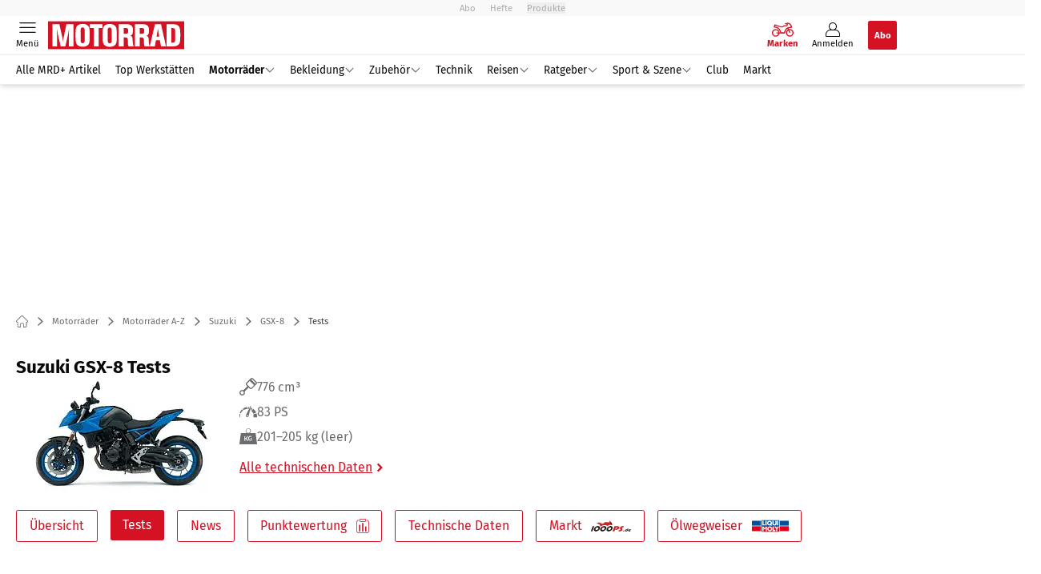

--- FILE ---
content_type: text/html; charset=utf-8
request_url: https://www.motorradonline.de/marken-modelle/suzuki/gsx-8/tests/
body_size: 43036
content:
<!DOCTYPE html><html lang="de"><head><meta charSet="utf-8"/><style>
                        @font-face {
                            font-display: swap;
                            font-family: &quot;Fira Sans&quot;;
                            font-style: normal;
                            font-weight: 400;
                            src: url(&quot;/fonts/fira-sans/fira-sans-v16-latin-regular.woff2&quot;) format(&quot;woff2&quot;);
                        }

                        @font-face {
                            font-display: swap;
                            font-family: &quot;Fira Sans&quot;;
                            font-style: normal;
                            font-weight: 600;
                            src: url(&quot;/fonts/fira-sans/fira-sans-v16-latin-600.woff2&quot;) format(&quot;woff2&quot;);
                        }

                        @font-face {
                            font-display: swap;
                            font-family: &quot;Fira Sans&quot;;
                            font-style: normal;
                            font-weight: 700;
                            src: url(&quot;/fonts/fira-sans/fira-sans-v16-latin-700.woff2&quot;) format(&quot;woff2&quot;);
                        }</style><link rel="preload" href="/fonts/fira-sans/fira-sans-v16-latin-regular.woff2" as="font" type="font/woff2"/><link rel="preload" href="/fonts/fira-sans/fira-sans-v16-latin-600.woff2" as="font" type="font/woff2"/><link rel="preload" href="/fonts/fira-sans/fira-sans-v16-latin-700.woff2" as="font" type="font/woff2"/><link rel="dns-prefetch" href="//online.mps-gba.de"/><link rel="dns-prefetch" href="//script.ioam.de"/><link rel="dns-prefetch" href="//cdns.symplr.de"/><link rel="dns-prefetch" href="//cockpit.symplr.de"/><link rel="dns-prefetch" href="//fast.nexx360.io"/><link rel="dns-prefetch" href="//www.googletagservices.com"/><link rel="dns-prefetch" href="//www.google-analytics.com"/><link rel="dns-prefetch" href="//hb.adscale.de"/><link rel="dns-prefetch" href="//ih.adscale.de"/><link rel="dns-prefetch" href="//securepubads.g.doubleclick.net"/><link rel="dns-prefetch" href="//pubads.g.doubleclick.net"/><link rel="dns-prefetch" href="//googleads.g.doubleclick.net"/><link rel="dns-prefetch" href="//pagead2.googlesyndication.com"/><link rel="apple-touch-icon" href="/apple-touch-icon.png"/><link rel="manifest" href="/manifest.json"/><link rel="mask-icon" href="/safari-pinned-tab.svg"/><link rel="icon" type="image/svg+xml" href="/favicon.svg"/><link rel="shortcut icon" href="/favicon.ico"/><link rel="alternate icon" href="/favicon.ico"/><meta name="apple-mobile-web-app-capable" content="yes"/><meta name="apple-mobile-web-app-status-bar-style" content="default"/><meta name="msapplication-square70x70logo" content="/img/smalltile.png"/><meta name="msapplication-square150x150logo" content="/img/mediumtile.png"/><meta name="msapplication-wide310x150logo" content="/img/widetile.png"/><meta name="msapplication-square310x310logo" content="/img/largetile.png"/><meta name="viewport" content="width=device-width, initial-scale=1"/><link rel="apple-touch-startup-image" href="/img/launch-640x1136.png" media="(device-width: 320px) and (device-height: 568px) and (-webkit-device-pixel-ratio: 2) and (orientation: portrait)"/><link rel="apple-touch-startup-image" href="/img/launch-750x1294.png" media="(device-width: 375px) and (device-height: 667px) and (-webkit-device-pixel-ratio: 2) and (orientation: portrait)"/><link rel="apple-touch-startup-image" href="/img/launch-1242x2148.png" media="(device-width: 414px) and (device-height: 736px) and (-webkit-device-pixel-ratio: 3) and (orientation: portrait)"/><link rel="apple-touch-startup-image" href="/img/launch-1125x2436.png" media="(device-width: 375px) and (device-height: 812px) and (-webkit-device-pixel-ratio: 3) and (orientation: portrait)"/><link rel="apple-touch-startup-image" href="/img/launch-1536x2048.png" media="(min-device-width: 768px) and (max-device-width: 1024px) and (-webkit-min-device-pixel-ratio: 2) and (orientation: portrait)"/><link rel="apple-touch-startup-image" href="/img/launch-1668x2224.png" media="(min-device-width: 834px) and (max-device-width: 834px) and (-webkit-min-device-pixel-ratio: 2) and (orientation: portrait)"/><link rel="apple-touch-startup-image" href="/img/launch-2048x2732.png" media="(min-device-width: 1024px) and (max-device-width: 1024px) and (-webkit-min-device-pixel-ratio: 2) and (orientation: portrait)"/><title>Suzuki GSX-8 ► aktuelle Tests &amp; Fahrberichte</title><link rel="canonical" href="https://www.motorradonline.de/marken-modelle/suzuki/gsx-8/tests/"/><meta name="realurl" content="https://www.motorradonline.de/marken-modelle/suzuki/gsx-8/tests/"/><meta name="CID" content="25570053"/><meta name="BID" content="11346699"/><meta name="layout" content="1056"/><meta name="PageType" content="Markenbaum"/><meta name="c_lvl" content="0"/><meta name="rp" content="0"/><meta name="description" content="Tests &amp; Fahrberichte zur Suzuki GSX-8 | technische Daten | alle Modelle | aktuelle Infos &amp;#9658; Hier informieren!"/><meta name="keywords" content="Motorraeder,Motorräder,Motorraeder A-Z,Motorräder A-Z,Suzuki,GSX-8,Tests"/><meta name="news_keywords" content="Motorraeder,Motorräder,Motorraeder A-Z,Motorräder A-Z,Suzuki,GSX-8,Tests"/><meta name="article:published_time" content="2023-02-09T00:42:43"/><meta name="date" content="2023-02-09T00:42:43"/><meta property="og:type" content="article"/><meta name="article:opinion" content="false"/><meta name="article:content_tier" content="free"/><meta name="article:tag" content="Motorräder, Motorräder A-Z, Suzuki, GSX-8, Tests"/><meta property="og:image" content="https://img.motorradonline.de/_/bg:FFFFFF/f:best/h:1238/rt:fill/w:2200/plain/1951938.jpg"/><meta property="og:image:width" content="2200"/><meta property="og:image:type" content="image/jpeg"/><meta property="og:image:height" content="1238"/><meta property="og:url" content="https://www.motorradonline.de/marken-modelle/suzuki/gsx-8/tests/"/><meta property="og:site_name" content="MOTORRAD"/><meta name="thumbnail" content="https://img.motorradonline.de/_/bg:FFFFFF/f:best/h:113/rt:fill/w:170/plain/1951938.jpg"/><meta name="thumbnailRotationTeaser" content="https://img.motorradonline.de/_/bg:FFFFFF/f:best/h:439/rt:fill/w:780/plain/1951938.jpg"/><meta name="thumbnailRubricBig" content="https://img.motorradonline.de/_/bg:FFFFFF/f:best/h:214/rt:fill/w:380/plain/1951938.jpg"/><meta name="thumbnailRubricTiny" content="https://img.motorradonline.de/_/bg:FFFFFF/f:best/h:140/rt:fill/w:245/plain/1951938.jpg"/><meta name="thumbnailSideFiveEntry" content="https://img.motorradonline.de/_/bg:FFFFFF/f:best/h:90/rt:fill/w:135/plain/1951938.jpg"/><meta name="treepath_lvl0" content="54132"/><meta name="treepath_lvl1" content="54186"/><meta name="bereich" content="StatischeSeiten"/><meta name="article:section" content="StatischeSeiten"/><meta name="full_treepath" content="|,54132,54186,73419,|"/><meta name="publisher" content="MOTORRAD"/><meta name="Portal_Select" content="MRD"/><meta name="navigation_ebene_1" content="Motorräder"/><meta name="navigation_ebene_2" content="Motorräder A-Z"/><meta name="navigation_ebene_3" content="Suzuki"/><meta name="navigation_ebene_4" content="GSX-8"/><meta name="navigation_ebene_5" content="Tests"/><meta name="filtertyp" content="Fotoshow"/><meta property="twitter:account_id" content="108926171"/><meta name="theme-color" content="#f9f9f9"/><meta name="robots" content="max-image-preview:large"/><meta name="next-head-count" content="83"/><script type="speculationrules">{"prefetch":[{"source":"document","requires":["anonymous-client-ip-when-cross-origin"],"referrer_policy":"strict-origin","where":{"selector_matches":"a[data-can-prefetch='1'][href^='/']"},"eagerness":"moderate"}]}</script><script id="pw-loader-paywall" data-nscript="beforeInteractive">
               window._pw||(window._pw=function(){window._pw.q.push(arguments)},window._pw.q=[]);console.log('_pw("config", {"key":"DC827AB9"})');window._pw("config", {"key":"DC827AB9"});
            </script><script id="pw-loader-tracking" data-nscript="beforeInteractive">
                   !function(c,n,s,u,o){c[o]=c[o]||function(n){(c[o].q=c[o].q||[]).push(n)},c[o].ls=1*new Date}(window,document,"script","/upscore/async/upScore.js","upScore");
                </script><script id="ads-slots-static-vars" data-nscript="beforeInteractive">
             window.get_sixt_teaser_url=function(t){return window.matchMedia("(max-width: 1024px)").matches?location.protocol+"//"+location.host+"/api/adteaser/sixt_mobile/?containerId="+encodeURIComponent(25570053)+"&trackingUrl="+(t||""):location.protocol+"//"+location.host+"/api/adteaser/sixt/?containerId="+encodeURIComponent(25570053)+"&trackingUrl="+(t||"")};window.get_autohero_teaser_url=function(t){return window.matchMedia("(max-width: 1024px)").matches?location.protocol+"//"+location.host+"/api/adteaser/autohero_mobile/?containerId="+encodeURIComponent(25570053)+"&trackingUrl="+(t||""):location.protocol+"//"+location.host+"/api/adteaser/autohero/?containerId="+encodeURIComponent(25570053)+"&trackingUrl="+(t||"")};window.get_heycar_teaser_url=function(t){return window.matchMedia("(max-width: 1024px)").matches?location.protocol+"//"+location.host+"/api/adteaser/heycar_mobile/?containerId="+encodeURIComponent(25570053)+"&trackingUrl="+(t||""):location.protocol+"//"+location.host+"/api/adteaser/heycar/?containerId="+encodeURIComponent(25570053)+"&trackingUrl="+(t||"")};window.APE_IS_GALLERY=false;window.APE_IS_STORY=false;window.MPS_pagetype="brandtreeList";window.SDM_defzone=typeof SDM_defzone!=="undefined"?SDM_defzone:"Motorraeder";window.APE_ExklusivWerbung=false;window.MPS_MRnoHPA=false;
                        </script><script id="ads-slots-no-jump" data-nscript="beforeInteractive">window.MPS_specialAUs=["noad","speciala","specialb","specialc","speciald","speciale","specialf","specialg","specialh","speciali","specialj","specialk","speciall","specialm","specialn","specialo","specialp"];window.MPS_isMob=window.matchMedia("(max-width: 1024px)").matches;window.MPS_isMobile=window.matchMedia("(max-width: 1024px)").matches;window.MPS_isTab=window.matchMedia("(max-width: 1370px)").matches;window.CLS_html=window.CLS_html||{};CLS_html.appendStyles=function(stylesToUse,elem,id){var kopf=typeof elem!=="undefined"?elem:document.kopf||document.getElementsByTagName("html")[0];var style=document.createElement("style");style.type="text/css";style.className="MPSVER";if(typeof id!=="undefined"){style.id=id}
if(style.styleSheet){style.styleSheet.cssText=stylesToUse}else{style.appendChild(document.createTextNode(stylesToUse))}
kopf.appendChild(style)};if(window.SDM_defzone!=="noad"&&window.SDM_defzone!=="NoAd"){if(window.MPS_isMob){window.top.CLS_html.appendStyles("#sdgSlotContainer-topmobile {min-height: 250px; display: flex; justify-content: center; align-items: center;} .sdgRemoved {display: none !important;}",document.getElementsByTagName("html")[0],"CLS_Top1_MinHeight");window.top.CLS_html.appendStyles("#sdgSlotContainer-topmobile2 {min-height: 250px; display: flex; justify-content: center; align-items: center;}",document.getElementsByTagName("html")[0],"CLS_Top2_MinHeight");window.top.CLS_html.appendStyles('[data-mps_adname="topmobile"] {min-height: 250px; display: flex; justify-content: center; align-items: center;}',document.getElementsByTagName("html")[0],"CLS_Top1_MinHeight");window.top.CLS_html.appendStyles('[data-mps_adname="topmobile2"] {min-height: 250px; display: flex; justify-content: center; align-items: center;}',document.getElementsByTagName("html")[0],"CLS_Top2_MinHeight");window.top.CLS_html.appendStyles("#sdgSlotContainer-topmobile3 {min-height: 150px; display: flex; justify-content: center; align-items: center;}",document.getElementsByTagName("html")[0],"CLS_Top3ff_MinHeight");window.top.CLS_html.appendStyles("#sdgSlotContainer-topmobile4 {min-height: 150px; display: flex; justify-content: center; align-items: center;}",document.getElementsByTagName("html")[0],"CLS_Top3ff_MinHeight");window.top.CLS_html.appendStyles("#sdgSlotContainer-topmobile5 {min-height: 100px; display: flex; justify-content: center; align-items: center;}",document.getElementsByTagName("html")[0],"CLS_Top3ff_MinHeight");window.top.CLS_html.appendStyles('[data-mps_adname="topmobile3"] {min-height: 250px; display: flex; justify-content: center; align-items: center;}',document.getElementsByTagName("html")[0],"CLS_Top3ff_MinHeight");window.top.CLS_html.appendStyles('[data-mps_adname="topmobile4"] {min-height: 250px; display: flex; justify-content: center; align-items: center;}',document.getElementsByTagName("html")[0],"CLS_Top3ff_MinHeight");window.top.CLS_html.appendStyles('[data-mps_adname="topmobile5"] {min-height: 250px; display: flex; justify-content: center; align-items: center;}',document.getElementsByTagName("html")[0],"CLS_Top3ff_MinHeight");window.top.CLS_html.appendStyles('[data-mps_adname="topmobile6"] {min-height: 150px; display: flex; justify-content: center; align-items: center;}',document.getElementsByTagName("html")[0],"CLS_Top3ff_MinHeight");window.top.CLS_html.appendStyles('[data-mps_adname="topmobile7"] {min-height: 150px; display: flex; justify-content: center; align-items: center;}',document.getElementsByTagName("html")[0],"CLS_Top3ff_MinHeight");window.top.CLS_html.appendStyles('[data-mps_adname="topmobile8"] {min-height: 150px; display: flex; justify-content: center; align-items: center;}',document.getElementsByTagName("html")[0],"CLS_Top3ff_MinHeight")}else{window.top.CLS_html.appendStyles("body:not(.FPbySDG) #sdgSlotContainer-banner {min-height: 250px; display: flex; justify-content: center; align-items: center;} #sdgSlotContainer-banner.sdgRemoved {display: none !important;} #sdgAdServerContainer-banner {margin: 0 auto;} #div-gpt-ad-banner {min-height: initial;}",document.getElementsByTagName("html")[0],"CLS_Banner_MinHeight");window.top.CLS_html.appendStyles('body:not(.FPbySDG) [data-mps_adname="banner"] {min-height: 250px; display: flex; justify-content: center; align-items: center;} [data-mps_adname="banner"] {min-height: initial;}',document.getElementsByTagName("html")[0],"CLS_Banner_MinHeight");window.top.CLS_html.appendStyles('[data-mps_adname="banner2"] {min-height: 250px; display: flex; justify-content: center; align-items: center;}',document.getElementsByTagName("html")[0],"CLS_Banner2_MinHeight");window.top.CLS_html.appendStyles('[data-mps_adname="banner3"] {min-height: 250px; display: flex; justify-content: center; align-items: center;}',document.getElementsByTagName("html")[0],"CLS_Banner3_MinHeight");window.top.CLS_html.appendStyles("#sdgSlotContainer-rectangle {min-height: 250px; display: flex; justify-content: center; align-items: center;}",document.getElementsByTagName("html")[0],"CLS_MRHPA_MinHeight");window.top.CLS_html.appendStyles('[data-mps_adname="rectangle"] {min-height: 250px; display: flex; justify-content: center; align-items: center;}',document.getElementsByTagName("html")[0],"CLS_MRHPA_MinHeight")}
if(!(window.APE_ExklusivWerbung&&APE_ExklusivWerbung)){if(window.MPS_isMob){window.top.CLS_html.appendStyles(".aero-sponsored {min-height: 364px;}",document.getElementsByTagName("html")[0],"CLS_SpSec_MinHeight")}
if(window.MPS_isMob){window.top.CLS_html.appendStyles("#div-gpt-ad-art_con_oben {min-height: 334px; display: flex; justify-content: center; align-items: center;}",document.getElementsByTagName("html")[0],"CLS_artconOben_MinHeight");window.top.CLS_html.appendStyles("#div-gpt-ad-art_con_unten {min-height: 334px; display: flex; justify-content: center; align-items: center;}",document.getElementsByTagName("html")[0],"CLS_artconUnten_MinHeight");window.top.CLS_html.appendStyles("#div-gpt-ad-idx_con_oben {display: flex; justify-content: center; align-items: center;}",document.getElementsByTagName("html")[0],"CLS_idxconOben_centered");window.top.CLS_html.appendStyles("#div-gpt-ad-idx_con_unten {display: flex; justify-content: center; align-items: center;}",document.getElementsByTagName("html")[0],"CLS_idxconUnten_centered")}else{window.top.CLS_html.appendStyles("#div-gpt-ad-art_con_oben {min-height: 145px;}",document.getElementsByTagName("html")[0],"MPS_artconOben_MinHeight");window.top.CLS_html.appendStyles("#div-gpt-ad-art_con_unten {min-height: 145px;}",document.getElementsByTagName("html")[0],"MPS_artconUnten_MinHeight")}}}else{document.documentElement.style.setProperty("--height-stroer-billboard","0px");document.documentElement.style.setProperty("--height-stroer-topmobile","0px");document.documentElement.style.setProperty("--height-stroer-topmobile2","0px")}
window.top.CLS_html.appendStyles(".va-stroer-billboard:has(div#sdgSlotContainer-banner) {--height-stroer-billboard: 0px;}",document.getElementsByTagName("html")[0],"CLS_DTM-2605_fixV");window.top.CLS_html.appendStyles(".mps-ad-container-sizer-topmobile:has(div#sdgSlotContainer-topmobile) {--height-stroer-topmobile: 0px;}",document.getElementsByTagName("html")[0],"CLS_DTM-2876_fixV");window.top.CLS_html.appendStyles(".mps-ad-container-sizer-topmobile2:has(div#sdgSlotContainer-topmobile2) {--height-stroer-topmobile2: 0px;}",document.getElementsByTagName("html")[0],"CLS_DTM-2876_fixV");</script><script id="cmp-initialization" data-description="cmp initialization" data-nscript="beforeInteractive">
                function _typeof(t){return(_typeof="function"==typeof Symbol&&"symbol"==typeof Symbol.iterator?function(t){return typeof t}:function(t){return t&&"function"==typeof Symbol&&t.constructor===Symbol&&t!==Symbol.prototype?"symbol":typeof t})(t)}!function(){for(var t,e,o=0,a=[],n=window,r=n;r;){try{if(r.frames.__tcfapiLocator){t=r;break}}catch(f){}if(r.parent===r||r===n.top||(r=n.parent,o>10))break;o++}t||(function t(){var e=n.document,o=!!n.frames.__tcfapiLocator;if(!o){if(e.body){var a=e.createElement("iframe");a.style.cssText="display:none",a.name="__tcfapiLocator",e.body.appendChild(a)}else setTimeout(t,5)}return!o}(),n.__tcfapi=function(){for(var t=arguments.length,o=Array(t),n=0;n<t;n++)o[n]=arguments[n];if(!o.length)return a;"setGdprApplies"===o[0]?o.length>3&&2===parseInt(o[1],10)&&"boolean"==typeof o[3]&&(e=o[3],"function"==typeof o[2]&&o[2]("set",!0)):"ping"===o[0]?"function"==typeof o[2]&&o[2]({gdprApplies:e,cmpLoaded:!1,cmpStatus:"stub"}):a.push(o)},n.addEventListener("message",function(t){var e="string"==typeof t.data,o={};if(e)try{o=JSON.parse(t.data)}catch(a){}else o=t.data;var n="object"===_typeof(o)?o.__tcfapiCall:null;n&&window.__tcfapi(n.command,n.version,function(o,a){var r={__tcfapiReturn:{returnValue:o,success:a,callId:n.callId}};t&&t.source&&t.source.postMessage&&t.source.postMessage(e?JSON.stringify(r):r,"*")},n.parameter)},!1))}();
                </script><script id="cmp-initialization-2" data-nscript="beforeInteractive">
                   window._sp_queue=window._sp_queue||[];window._sp_=window._sp_||{config:{propertyHref:"https://www.motorradonline.de/marken-modelle/suzuki/gsx-8/tests/",accountId:1061,gdpr:{consentLanguage:navigator.language.split("-").shift()},baseEndpoint:"https://privacy.motorradonline.de",isSPA:!0,targetingParams:{acps:!1,cld:false}}};
                </script><script id="schemaOrg" type="application/ld+json" data-nscript="beforeInteractive">{"@graph":[{"@context":"https://schema.org","@type":"BreadcrumbList","itemListElement":[{"@type":"ListItem","position":1,"name":"Startseite","item":"https://www.motorradonline.de"},{"@type":"ListItem","position":2,"name":"Motorräder","item":"https://www.motorradonline.de/motorraeder/"},{"@type":"ListItem","position":3,"name":"Motorräder A-Z","item":"https://www.motorradonline.de/marken-modelle/"},{"@type":"ListItem","position":4,"name":"Suzuki","item":"https://www.motorradonline.de/marken-modelle/suzuki/"},{"@type":"ListItem","position":5,"name":"GSX-8","item":"https://www.motorradonline.de/marken-modelle/suzuki/gsx-8/"},{"@type":"ListItem","position":6,"name":"Tests","item":"https://www.motorradonline.de/marken-modelle/suzuki/gsx-8/tests/"}]}]}</script><script type="text/javascript" id="usermode" data-nscript="beforeInteractive"> (function () {
                    try {
                    const savedTheme = document.cookie.match(/(^|;\s*)userModeTheme=([^;]*)/)?.[2];
                    if (savedTheme === 'dark' || savedTheme === 'light') {
                    document.documentElement.setAttribute('data-theme', savedTheme);
                    return;
                }

                    const prefersDark = window.matchMedia('(prefers-color-scheme: dark)').matches;
                    document.documentElement.setAttribute('data-theme', prefersDark ? 'dark' : 'light');
                } catch(e) {
                    document.documentElement.setAttribute('data-theme', 'light');
                }
                })();</script><link rel="preload" href="/_next/static/css/021459b52e05b6a7.css" as="style"/><link rel="stylesheet" href="/_next/static/css/021459b52e05b6a7.css" data-n-g=""/><link rel="preload" href="/_next/static/css/5640899a8096d4c6.css" as="style"/><link rel="stylesheet" href="/_next/static/css/5640899a8096d4c6.css" data-n-p=""/><link rel="preload" href="/_next/static/css/4152fb095558ba9d.css" as="style"/><link rel="stylesheet" href="/_next/static/css/4152fb095558ba9d.css" data-n-p=""/><link rel="preload" href="/_next/static/css/0146859daa0077c4.css" as="style"/><link rel="stylesheet" href="/_next/static/css/0146859daa0077c4.css"/><link rel="preload" href="/_next/static/css/b6e0b8c8354a68a6.css" as="style"/><link rel="stylesheet" href="/_next/static/css/b6e0b8c8354a68a6.css"/><link rel="preload" href="/_next/static/css/d5525469525d12e2.css" as="style"/><link rel="stylesheet" href="/_next/static/css/d5525469525d12e2.css"/><link rel="preload" href="/_next/static/css/656772a2e03a1020.css" as="style"/><link rel="stylesheet" href="/_next/static/css/656772a2e03a1020.css"/><noscript data-n-css=""></noscript><script defer="" nomodule="" src="/_next/static/chunks/polyfills-c67a75d1b6f99dc8.js"></script><script src="https://online.mps-gba.de/praeludium_src/mso/symplr_prefix.js" defer="" data-nscript="beforeInteractive"></script><script src="https://cdns.symplr.de/motorradonline.de/motorradonline.js" defer="" data-nscript="beforeInteractive"></script><script src="//online.mps-gba.de/praeludium/mrdo_mso.js?v=2" defer="" data-nscript="beforeInteractive"></script><script src="https://proxy.motorradonline.de/consent-mapping/script.js" defer="" data-nscript="beforeInteractive"></script><script src="https://privacy.motorradonline.de/unified/wrapperMessagingWithoutDetection.js" defer="" data-nscript="beforeInteractive"></script><script defer="" src="/_next/static/chunks/plenigoplus.0b8009aeb1dfd389.js"></script><script defer="" src="/_next/static/chunks/structureschemaorg.30db8617f9600b58.js"></script><script defer="" src="/_next/static/chunks/plenigooverlay.8c10be13ae0f36be.js"></script><script defer="" src="/_next/static/chunks/2405.964cf3a43832b494.js"></script><script defer="" src="/_next/static/chunks/1941.40e86a156adc8ae9.js"></script><script defer="" src="/_next/static/chunks/brandtreenavigation.74fd871378a97203.js"></script><script defer="" src="/_next/static/chunks/listsbrandtreelist.101fed8d90b111b3.js"></script><script src="/_next/static/chunks/webpack-bad2f80475c0eec6.js" defer=""></script><script src="/_next/static/chunks/framework-32e8134c776cddae.js" defer=""></script><script src="/_next/static/chunks/main-4e988639c2f138bd.js" defer=""></script><script src="/_next/static/chunks/pages/_app-ad3081d6f605f602.js" defer=""></script><script src="/_next/static/chunks/2746-7d673a7ca70b6b47.js" defer=""></script><script src="/_next/static/chunks/5874-003d0ec0f0adf7a8.js" defer=""></script><script src="/_next/static/chunks/pages/%5B...speakingUrl%5D-f2f33d0a895a85e6.js" defer=""></script><script src="/_next/static/z_tjNPvmBODkRgEr4pD4R/_buildManifest.js" defer=""></script><script src="/_next/static/z_tjNPvmBODkRgEr4pD4R/_ssgManifest.js" defer=""></script></head><body><div id="__next"><div class="theme-mrd"><!--$--><link rel="preload" href="https://data-cf56e4da9b.motorradonline.de/iomm/latest/manager/base/es6/bundle.js" as="script" id="IOMmBundle"/><link rel="preload" href="https://data-cf56e4da9b.motorradonline.de/iomm/latest/bootstrap/loader.js" as="script"/><div></div><div></div><noscript><p><img src="https://matomo.motorradonline.de/matomo.php?idsite=4&amp;rec=1&amp;e_c=Custom%20Events&amp;e_a=JavaScript%20disabled&amp;e_n=true" style="border:0" alt=""/></p></noscript><div></div><div data-tracking="top-bar" class="va-header-meta relative z-101 font-skin-primary text-2xs h-px-20 px-4 flex items-center justify-center space-x-4 header_meta-nav-grey__2XyJd"><nav class="block items-center space-x-4"><span class="inline-block relative"><a class="relative z-30" rel="noopener noreferrer" href="/abos/?utm_source=header&amp;utm_medium=hier_abonnieren&amp;utm_campaign=mrdplus&amp;utm_content=MO25004">Abo</a></span><a class="inline-flex" rel="noopener noreferrer" target="_blank" href="https://shop.motorpresse.de/zeitschriften/motorrad/motorrad/abo-print.html?hnr=extern.verlag.motorrad.navigation">Hefte</a></nav><button>Produkte</button></div><div data-tracking="header" data-header-container="true" class="va-header-outer w-full lg:box-content top-0 left-0 z-100 sticky top-0" id="va-header-container"><div class="size-full shadow-md"><div class="va-article-progress-bar relative left-0 z-30 h-1 w-full overflow-hidden bg-skin-grey-medium hidden"><div class="va-article-progress-fill relative -left-full size-full bg-skin-primary transition-transform ease-linear" style="transform:translateX(0%)"></div></div><header class="va-header font-skin-primary relative z-20 transition-all duration-500 overflow-hidden header_header__9JgsT header_scroll-up__MDGw8"><div class="px-4 lg:px-0 header_header-top__cd6Jj"><div class="va-fireplace-wrapper w-full max-w-outer mx-auto lg:pr-px-160 lg:box-content"><div class="relative flex h-px-48 w-full max-w-outer items-center justify-end space-x-4 md:space-x-0"><div class="absolute md:left-px-40 top-0 -left-px-12 lg:-left-4 lg:left-px-60"><a data-tracking="logo" class="block va-header-logo flex items-center justify-center w-px-120 h-px-48 md:w-px-170 " rel="noopener noreferrer" href="/"><div class="flex size-full items-center justify-center"><svg id=":R5dqi3cm:" loading="eager" class="w-px-150 md:w-px-170 h-full" aria-labelledby="mrdLogo" role="img"><title id="mrdLogo">Motorrad Logo</title><use href="/_next/static/img/mrd/logo.svg#root" height="100%" width="100%" aria-hidden="true"></use></svg></div></a></div><div class="flex items-center space-x-4  lg:pr-px-20"><a data-tracking="brands" class="va-header-icon flex flex-col items-center cursor-pointer" rel="noopener noreferrer" href="/marken-modelle/"><div class="h-px-21 flex justify-center text-center"><svg id=":Rcpdqi3cm:" class="h-px-18 w-px-27 va-header-icon buttonHeader_active___5bMR" aria-labelledby="iconBrands" role="img"><title id="iconBrands">Markenverzeichnis öffnen</title><use href="/_next/static/img/mrd/icon-brands.svg#root" height="100%" width="100%" aria-hidden="true"></use></svg></div><div class="text-2xs leading-none font-skin-primary relative buttonHeader_inactive__DB3Ye text-skin-white buttonHeader_active___5bMR font-bold">Marken</div></a><a data-tracking="profile" class="va-header-icon flex flex-col items-center cursor-pointer" rel="noopener noreferrer" href="/login/"><div class="h-px-21 flex justify-center text-center"><svg id=":Rdpdqi3cm:" class="h-px-18 w-px-18 va-header-icon mx-auto mb-1 buttonHeader_inactive__DB3Ye" aria-labelledby="iconUser" role="img"><title id="iconUser">Anmelden</title><use href="/_next/static/img/icon-user.svg#root" height="100%" width="100%" aria-hidden="true"></use></svg></div><div class="text-2xs leading-none font-skin-primary relative buttonHeader_inactive__DB3Ye">Anmelden</div></a><a data-tracking="Abo" class="flex size-px-36 items-center justify-center rounded-sm bg-skin-primary px-4 font-skin-primary text-2xs font-bold text-skin-white" rel="noopener noreferrer" href="/abos/?utm_source=header&amp;utm_medium=hier_abonnieren&amp;utm_campaign=mrdplus&amp;utm_content=MO25004">Abo</a></div><div class="md:absolute md:left-0 lg:left-px-20"><span class="va-header-icon flex flex-col items-center cursor-pointer" data-tracking="menu" tabindex="1"><div class="h-px-21 flex justify-center text-center"><svg id=":Rtdqi3cm:" class="h-px-13 va-header-icon mb-1 w-5 buttonHeader_inactive__DB3Ye" aria-labelledby="iconMenu" role="img"><title id="iconMenu">Menü öffnen</title><use href="/_next/static/img/icon-menu.svg#root" height="100%" width="100%" aria-hidden="true"></use></svg></div><div class="text-2xs leading-none font-skin-primary relative buttonHeader_inactive__DB3Ye">Menü</div></span></div></div></div></div><div data-tracking="header-nav" class="va-main-nav font-skin-primary header_main-nav__1Pmt4"><div data-tracking="sub-menu" class="va-fireplace-wrapper mx-auto w-full max-w-outer lg:box-content lg:pr-px-160"><div class="max-w-px-1120 px-0.5 md:px-px-10 lg:box-content header_nav-swiper__mrSj8 xl:pl-px-20"><div class="swiper text-sm"><div class="swiper-wrapper"><div class="swiper-slide"><a class="va-main-nav-second-link text-2xs lg:text-xs leading-none header_text-color__aeqAR pr-2" rel="noopener noreferrer" href="/motorrad-plus/">Alle MRD+ Artikel</a></div><div class="swiper-slide"><a class="va-main-nav-second-link text-2xs lg:text-xs leading-none header_text-color__aeqAR pl-2 pr-2" rel="noopener noreferrer" href="/werkstattsuche/">Top Werkstätten</a></div><div class="swiper-slide"><a class="va-main-nav-link text-2xs lg:text-xs leading-none flex items-center gap-1 relative cursor-pointer px-2 header_text-color__aeqAR font-semibold" rel="noopener noreferrer" href="/motorraeder/">Motorräder<svg id=":Raceadqi3cm:" class="w-3 h-1.5 header_arrow-color__n0pEH" aria-labelledby=":Raceadqi3cmH1:" role="img"><title id=":Raceadqi3cmH1:">Menü aufklappen</title><use href="/_next/static/img/arrow-rubric-bar.svg#root" height="100%" width="100%" aria-hidden="true"></use></svg></a></div><div class="swiper-slide"><a class="va-main-nav-link text-2xs lg:text-xs leading-none flex items-center gap-1 relative cursor-pointer px-2 header_text-color__aeqAR" rel="noopener noreferrer" href="/bekleidung/">Bekleidung<svg id=":Raciadqi3cm:" class="w-3 h-1.5 header_arrow-color__n0pEH" aria-labelledby=":Raciadqi3cmH1:" role="img"><title id=":Raciadqi3cmH1:">Menü aufklappen</title><use href="/_next/static/img/arrow-rubric-bar.svg#root" height="100%" width="100%" aria-hidden="true"></use></svg></a></div><div class="swiper-slide"><a class="va-main-nav-link text-2xs lg:text-xs leading-none flex items-center gap-1 relative cursor-pointer px-2 header_text-color__aeqAR" rel="noopener noreferrer" href="/zubehoer/">Zubehör<svg id=":Racmadqi3cm:" class="w-3 h-1.5 header_arrow-color__n0pEH" aria-labelledby=":Racmadqi3cmH1:" role="img"><title id=":Racmadqi3cmH1:">Menü aufklappen</title><use href="/_next/static/img/arrow-rubric-bar.svg#root" height="100%" width="100%" aria-hidden="true"></use></svg></a></div><div class="swiper-slide"><a class="va-main-nav-link text-2xs lg:text-xs leading-none flex items-center gap-1 relative cursor-pointer px-2 header_text-color__aeqAR" rel="noopener noreferrer" href="/technik/">Technik</a></div><div class="swiper-slide"><a class="va-main-nav-link text-2xs lg:text-xs leading-none flex items-center gap-1 relative cursor-pointer px-2 header_text-color__aeqAR" rel="noopener noreferrer" href="/reise/">Reisen<svg id=":Racuadqi3cm:" class="w-3 h-1.5 header_arrow-color__n0pEH" aria-labelledby=":Racuadqi3cmH1:" role="img"><title id=":Racuadqi3cmH1:">Menü aufklappen</title><use href="/_next/static/img/arrow-rubric-bar.svg#root" height="100%" width="100%" aria-hidden="true"></use></svg></a></div><div class="swiper-slide"><a class="va-main-nav-link text-2xs lg:text-xs leading-none flex items-center gap-1 relative cursor-pointer px-2 header_text-color__aeqAR" rel="noopener noreferrer" href="/ratgeber/">Ratgeber<svg id=":Rad2adqi3cm:" class="w-3 h-1.5 header_arrow-color__n0pEH" aria-labelledby=":Rad2adqi3cmH1:" role="img"><title id=":Rad2adqi3cmH1:">Menü aufklappen</title><use href="/_next/static/img/arrow-rubric-bar.svg#root" height="100%" width="100%" aria-hidden="true"></use></svg></a></div><div class="swiper-slide"><a class="va-main-nav-link text-2xs lg:text-xs leading-none flex items-center gap-1 relative cursor-pointer px-2 header_text-color__aeqAR" rel="noopener noreferrer" href="/szene-motorsport/">Sport &amp; Szene<svg id=":Rad6adqi3cm:" class="w-3 h-1.5 header_arrow-color__n0pEH" aria-labelledby=":Rad6adqi3cmH1:" role="img"><title id=":Rad6adqi3cmH1:">Menü aufklappen</title><use href="/_next/static/img/arrow-rubric-bar.svg#root" height="100%" width="100%" aria-hidden="true"></use></svg></a></div><div class="swiper-slide"><a class="va-main-nav-link text-2xs lg:text-xs leading-none flex items-center gap-1 relative cursor-pointer px-2 header_text-color__aeqAR" rel="noopener noreferrer" href="/club/">Club</a></div><div class="swiper-slide"><a class="va-main-nav-link text-2xs lg:text-xs leading-none flex items-center gap-1 relative cursor-pointer px-2 header_text-color__aeqAR" rel="noopener noreferrer" href="https://www.1000ps.de/gebrauchte-motorraeder">Markt</a></div></div><div class="swiper-button-prev"></div><div class="swiper-button-next"></div></div></div></div></div><div class="absolute bottom-0 left-0 w-full h-px header_border-color__ZYSP1"></div></header><div class="relative"><div class="relative flex items-center w-full h-px-40 z-10 bg-skin-white subnav_subnav___4XnX"><div class="flex h-px-40 w-full animate-pulse items-center overflow-hidden px-4"><div class="mr-6"><div class="h-4 w-20 rounded bg-skin-grey-light"></div></div><div class="mr-6"><div class="h-4 w-20 rounded bg-skin-grey-light"></div></div><div class="mr-6"><div class="h-4 w-20 rounded bg-skin-grey-light"></div></div><div class="mr-6"><div class="h-4 w-20 rounded bg-skin-grey-light"></div></div></div></div><div class="absolute inset-0"></div></div></div></div><div data-stroeer="Einfaerbungscontainer" class=""><div class="va-fireplace-wrapper mx-auto box-content lg:w-outer lg:pr-[160px]"><div data-widecol="va-widecol" class="lg:px-[20px] lg:w-content lg:grid-rows-[auto] lg:box-content lg:grid relative lg:grid-cols-2 lg:gap-x-4 bg-skin-white dark:bg-skin-darkmode-black"><div class="va-stroer-billboard hidden lg:block lg:w-content" style="z-index:2"></div><div class="va-commercial-container relative z-10 col-span-2  hidden lg:block "><div class="va-commercial-skyscraper absolute top-0 adsSky_skyscraper__uleaO"></div></div><div class="lg:col-span-2 navigationBrand_info__KNHz3 navigationBrand_brandtree-header__u3FVj" data-navigation-brand="true"><div class="va-static-breadcrumb px-4 lg:px-0 my-px-8 lg:mt-4 lg:mb-0  staticBreadcrumb_breadcrumb__dmfV8"><div class="swiper w-full"><div class="swiper-wrapper"><div class="swiper-slide flex w-auto items-center"><a class="va-breadcrumb-item font-skin-primary text-2xs flex items-center h-px-48 lg:h-auto breadcrumbItem_color__nANSh va-breadcrumb-first uppercase font-extrabold" rel="noopener noreferrer" href="/"><div class="size-px-48 flex items-center justify-center lg:size-auto"><svg id=":R166976bcm:" class="w-px-15 h-px-15 breadcrumbItem_arrow__pLBcm" aria-labelledby="iconHome" role="img"><title id="iconHome">Zur Startseite</title><use href="/_next/static/img/icon-home.svg#root" height="100%" width="100%" aria-hidden="true"></use></svg></div></a></div><div class="swiper-slide flex w-auto items-center"><a class="va-breadcrumb-item font-skin-primary text-2xs flex items-center h-px-48 lg:h-auto breadcrumbItem_color__nANSh" rel="noopener noreferrer" href="/motorraeder/"><svg id=":Rma976bcm:" class="va-breadcrumb-item-arrow mr-2 w-px-11 h-px-11 -rotate-90 breadcrumbItem_arrow__pLBcm" role="img"><use href="/_next/static/img/icon-arrow-slim.svg#root" height="100%" width="100%" aria-hidden="true"></use></svg><div>Motorräder</div></a></div><div class="swiper-slide flex w-auto items-center"><a class="va-breadcrumb-item font-skin-primary text-2xs flex items-center h-px-48 lg:h-auto breadcrumbItem_color__nANSh" rel="noopener noreferrer" href="/marken-modelle/"><svg id=":Rme976bcm:" class="va-breadcrumb-item-arrow mr-2 w-px-11 h-px-11 -rotate-90 breadcrumbItem_arrow__pLBcm" role="img"><use href="/_next/static/img/icon-arrow-slim.svg#root" height="100%" width="100%" aria-hidden="true"></use></svg><div>Motorräder A-Z</div></a></div><div class="swiper-slide flex w-auto items-center"><a class="va-breadcrumb-item font-skin-primary text-2xs flex items-center h-px-48 lg:h-auto breadcrumbItem_color__nANSh" rel="noopener noreferrer" href="/marken-modelle/suzuki/"><svg id=":Rmi976bcm:" class="va-breadcrumb-item-arrow mr-2 w-px-11 h-px-11 -rotate-90 breadcrumbItem_arrow__pLBcm" role="img"><use href="/_next/static/img/icon-arrow-slim.svg#root" height="100%" width="100%" aria-hidden="true"></use></svg><div>Suzuki</div></a></div><div class="swiper-slide flex w-auto items-center"><a class="va-breadcrumb-item font-skin-primary text-2xs flex items-center h-px-48 lg:h-auto breadcrumbItem_color__nANSh" rel="noopener noreferrer" href="/marken-modelle/suzuki/gsx-8/"><svg id=":Rmm976bcm:" class="va-breadcrumb-item-arrow mr-2 w-px-11 h-px-11 -rotate-90 breadcrumbItem_arrow__pLBcm" role="img"><use href="/_next/static/img/icon-arrow-slim.svg#root" height="100%" width="100%" aria-hidden="true"></use></svg><div>GSX-8</div></a></div><div class="swiper-slide flex w-auto items-center"><a class="va-breadcrumb-item font-skin-primary text-2xs flex items-center h-px-48 lg:h-auto breadcrumbItem_active__8fb4h" rel="noopener noreferrer" href="/marken-modelle/suzuki/gsx-8/tests/"><svg id=":Rmq976bcm:" class="va-breadcrumb-item-arrow mr-2 w-px-11 h-px-11 -rotate-90 breadcrumbItem_arrow__pLBcm" role="img"><use href="/_next/static/img/icon-arrow-slim.svg#root" height="100%" width="100%" aria-hidden="true"></use></svg><div>Tests</div></a></div></div></div></div><div class="p-4 lg:px-0 lg:py-8"><div class="mb-4 flex w-full flex-wrap gap-y-4 lg:gap-x-4 lg:gap-y-2"><div class="w-full"><div class="md:relative"><h1 class="va-headline font-skin-primary block break-words empty:hidden font-extrabold headline_not-inverted__Bocr_ text-lg lg:text-xl">Suzuki GSX-8 Tests</h1></div><div class="pt-1 empty:hidden"></div></div><div class="w-1/3 md:w-1/2 navigationBrand_image-container__uGL1i"><div class="w-full  undefined"><picture style="display:contents"><source media="(max-width: 1024px)" srcSet="https://img.motorradonline.de/_/bg:FFFFFF/f:best/h:129/rt:fit/w:129/plain/1951938.jpg 1x, https://img.motorradonline.de/_/bg:FFFFFF/f:best/h:258/rt:fit/w:258/plain/1951938.jpg 2x"/><source media="(min-width: 1024px)" srcSet="https://img.motorradonline.de/_/bg:FFFFFF/f:best/h:261/rt:fit/w:261/plain/1951938.jpg 1x, https://img.motorradonline.de/_/bg:FFFFFF/f:best/h:522/rt:fit/w:522/plain/1951938.jpg 2x"/><img loading="eager" fetchPriority="high" src="https://img.motorradonline.de/_/bg:FFFFFF/f:best/h:129/rt:fit/w:129/plain/1951938.jpg" alt="Suzuki GSX-8S (11/2022)" title="Suzuki GSX-8S (11/2022)" height="261" width="261"/></picture></div></div><div class="w-2/3 grow pl-4 md:w-1/2"><div class="space-y-2 mb-2 navigationBrand_details-color__SQff6"><div class="flex items-center gap-2"><div class="w-px-22 h-px-22 relative overflow-hidden "><svg id=":Rjm76bcm:" class="size-full" aria-labelledby="iconBrandsHubraum" role="img"><title id="iconBrandsHubraum">Hubraum</title><use href="/_next/static/img/autovergleich/motor.svg#root" height="100%" width="100%" aria-hidden="true"></use></svg></div><p class="va-text font-skin-primary empty:hidden text_link__REDMW text_text__Q0y3m text-xs lg:text-sm">776 cm³</p></div><div class="flex items-center gap-2"><div class="w-px-22 h-px-22 relative overflow-hidden "><svg id=":Rlm76bcm:" class="size-full" aria-labelledby="iconBrandsLeistung" role="img"><title id="iconBrandsLeistung">Leistung in PS</title><use href="/_next/static/img/icon-kW_PS.svg#root" height="100%" width="100%" aria-hidden="true"></use></svg></div><p class="va-text font-skin-primary empty:hidden text_link__REDMW text_text__Q0y3m text-xs lg:text-sm">83 PS</p></div><div class="flex items-center gap-2"><div class="w-px-22 h-px-22 relative overflow-hidden "><svg id=":Rnm76bcm:" class="size-full" aria-labelledby="iconBrandsLeergewicht" role="img"><title id="iconBrandsLeergewicht">Leergewicht</title><use href="/_next/static/img/autovergleich/leergewicht.svg#root" height="100%" width="100%" aria-hidden="true"></use></svg></div><p class="va-text font-skin-primary empty:hidden text_link__REDMW text_text__Q0y3m text-xs lg:text-sm">201–205 kg (leer)</p></div><a class="relative top-2 flex items-center gap-1 whitespace-nowrap font-skin-primary text-xs text-skin-primary lg:text-sm" rel="noopener noreferrer" href="/marken-modelle/suzuki/gsx-8/technische-daten/"><span class="underline">Alle technischen Daten</span><svg id=":R1fm76bcm:" class="size-4" aria-labelledby="iconBrandsTechdata" role="img"><title id="iconBrandsTechdata">Technische Daten öffnen</title><use href="/_next/static/img/icon-arrow.svg#root" height="100%" width="100%" aria-hidden="true"></use></svg></a></div></div></div><div class="va-brandtree-header-swiper w-full swiper_swiper__0kCVH navigationBrand_slider__Wfb6w"><div class="swiper"><div class="swiper-wrapper"><div class="swiper-slide w-auto"><div class="swiper-slide w-auto"><a class="va-button font-skin-primary text-sm inline-flex items-center buttons_button-padding__Kgfgc cursor-pointer border border-solid border-skin-primary text-skin-primary buttons_primary-inverted__gDYuX rounded-sm" rel="noopener noreferrer" href="/marken-modelle/suzuki/gsx-8/">Übersicht</a></div></div><div class="swiper-slide w-auto"><div class="swiper-slide w-auto"><h2><a class="va-button font-skin-primary text-sm inline-flex items-center buttons_button-padding__Kgfgc cursor-pointer text-skin-white rounded-sm bg-skin-primary" rel="noopener noreferrer" href="/marken-modelle/suzuki/gsx-8/tests/">Tests</a></h2></div></div><div class="swiper-slide w-auto"><div class="swiper-slide w-auto"><a class="va-button font-skin-primary text-sm inline-flex items-center buttons_button-padding__Kgfgc cursor-pointer border border-solid border-skin-primary text-skin-primary buttons_primary-inverted__gDYuX rounded-sm" rel="noopener noreferrer" href="/marken-modelle/suzuki/gsx-8/news/">News</a></div></div><div class="swiper-slide w-auto"><div class="swiper-slide w-auto"><a class="va-button font-skin-primary text-sm inline-flex items-center buttons_button-padding__Kgfgc cursor-pointer border border-solid border-skin-primary text-skin-primary buttons_primary-inverted__gDYuX rounded-sm" rel="noopener noreferrer" href="/marken-modelle/suzuki/gsx-8/punktewertung/">Punktewertung<svg id=":R3cq9a76bcm:" class="inline-block relative ml-2.5 w-px-16 h-px-18" aria-labelledby="iconBrandsScoring" role="img"><title id="iconBrandsScoring">Punktewertung öffnen</title><use href="/_next/static/img/icon-wertung.svg#root" height="100%" width="100%" aria-hidden="true"></use></svg></a></div></div><div class="swiper-slide w-auto"><div class="swiper-slide w-auto"><a class="va-button font-skin-primary text-sm inline-flex items-center buttons_button-padding__Kgfgc cursor-pointer border border-solid border-skin-primary text-skin-primary buttons_primary-inverted__gDYuX rounded-sm" rel="noopener noreferrer" href="/marken-modelle/suzuki/gsx-8/technische-daten/">Technische Daten</a></div></div><div class="swiper-slide w-auto"><span class="va-button font-skin-primary text-sm inline-flex items-center buttons_button-padding__Kgfgc cursor-pointer border border-solid border-skin-primary text-skin-primary buttons_primary-inverted__gDYuX rounded-sm">Markt<svg id=":R6r9a76bcm:" class="inline-block relative ml-2.5 w-px-50 h-3" role="img"><use href="/_next/static/img/1000ps-logo.svg#root" height="100%" width="100%" aria-hidden="true"></use></svg></span></div><div class="swiper-slide w-auto"><div><div><div><div><a class="va-button font-skin-primary text-sm inline-flex items-center buttons_button-padding__Kgfgc cursor-pointer border border-solid border-skin-primary text-skin-primary buttons_primary-inverted__gDYuX rounded-sm" rel="noopener noreferrer nofollow" target="_blank" href="https://pubads.g.doubleclick.net/gampad/clk?id=7071037382&amp;iu=/248415179/motorradonline.de_incontent_5">Ölwegweiser<svg id=":R6rpa76bcm:" class="inline-block relative ml-2.5 w-px-46 h-px-16 relative" role="img"><use href="/_next/static/img/liqui-moly-logo.svg#root" height="100%" width="100%" aria-hidden="true"></use></svg></a></div></div></div></div></div></div> </div></div></div></div><div class="mps-ad-container-sizer-topmobile va-commercial-container relative z-10 commercial block lg:hidden empty:hidden"><div>
    
        <div id="motorradonline.de_Topmobile_1"></div>
    
    
</div></div><div class="va-maincol-list maincol_list relative lg:col-span-2 lg:flex lg:justify-between"><div class="va-maincol lg:w-maincol mx-auto uii"><div class="va-teaser-list mb-8"><div class="px-4 lg:px-0 mb-4 rubric_border__pKdrW rubric_list__UJpXp"><div><div><div><div><div><a class="va-list-item relative block pb-4 lg:h-full lg:pb-8" rel="noopener noreferrer" target="_self" href="/modern-classic/schicke-retro-sportler-im-test-bmw-r-12-s-suzuki-gsx-8tt-und-yamaha-xsr-900-gp/"><div class="va-list-item-image relative overflow-hidden mb-2 aspect-video w-full"><picture style="display:contents"><source media="(max-width: 1024px)" srcSet="https://img.motorradonline.de/_/bg:FFFFFF/f:best/h:221/rt:fill/w:394/plain/2253016.jpg 1x, https://img.motorradonline.de/_/bg:FFFFFF/f:best/h:442/rt:fill/w:788/plain/2253016.jpg 2x"/><source media="(min-width: 1024px)" srcSet="https://img.motorradonline.de/_/bg:FFFFFF/f:best/h:349/rt:fill/w:620/plain/2253016.jpg 1x, https://img.motorradonline.de/_/bg:FFFFFF/f:best/h:698/rt:fill/w:1240/plain/2253016.jpg 2x"/><img loading="eager" fetchPriority="high" src="https://img.motorradonline.de/_/bg:FFFFFF/f:best/h:221/rt:fill/w:394/plain/2253016.jpg" class="h-auto w-full" alt="Vergleichstest BMW R 12 S, Suzuki GSX-8TT, Yamaha XSR 900 GP" title="Vergleichstest BMW R 12 S, Suzuki GSX-8TT, Yamaha XSR 900 GP" height="221" width="394"/></picture></div><div class="va-list-item-text"><div class="lg:flex-center mb-1 lg:mb-2 lg:flex lg:justify-between"><div class="mb-1 empty:hidden lg:order-2 lg:mb-0"></div><div class="flex w-full items-start justify-between gap-1 lg:order-1"><span class="va-subline font-skin-primary block uppercase subline_not-inverted__DOPGV text-xs lg:text-sm "><span class="!inline">BMW R 12 S, Suzuki GSX-8TT und Yamaha XSR 900 GP</span></span></div></div><div class="mb-2"><div class="md:relative"><h3 class="va-headline font-skin-primary block break-words empty:hidden font-extrabold headline_not-inverted__Bocr_ text-lg lg:text-xl"><span>Retro-Bikes mit Sportler-Attitüde im Test</span></h3></div></div><div class="mb-1.5 lg:line-clamp-2"><div class="va-text font-skin-primary empty:hidden text_link__REDMW text_text__Q0y3m text-xs lg:text-sm text_not-inverted__fn7nn"><p>Suzuki GSX-8TT vs. BMW R 12 S vs. Yamaha XSR 900 GP: Welches Retro-Bike überzeugt auf der...</div></div><div class="absolute bottom-0 right-0 lg:bottom-4 left-0"><div class="va-teaser-info flex items-center justify-between "><div class="grow pr-2 teaserInfo_subline__a_BK0"><span class="va-subline font-skin-primary block subline_not-inverted__DOPGV text-2xs lg:text-xs "><span class="va-teaser-category-icon h-px-17 inline-flex gap-1 relative top-0.5 mr-2 overflow-hidden subline_width__K683l" style="width:41px"><svg id=":Rori8nb6bcm:" class="relative h-px-17 max-w-none subline_width__K683l" aria-labelledby=":Rori8nb6bcmH1:" role="img"><title id=":Rori8nb6bcmH1:">Video</title><use href="/_next/static/img/icon-subline-video.svg#root" height="100%" width="100%" aria-hidden="true"></use></svg><svg id=":R18ri8nb6bcm:" class="relative h-px-17 max-w-none subline_width__K683l" aria-labelledby=":R18ri8nb6bcmH1:" role="img"><title id=":R18ri8nb6bcmH1:">Bildergalerie</title><use href="/_next/static/img/icon-subline-gallery.svg#root" height="100%" width="100%" aria-hidden="true"></use></svg></span><span class="!inline">Modern Classic</span></span></div><span class="va-favorite-badge w-px-14 h-4 duration-200 transition-all"><svg id=":Rli8nb6bcm:" class=" w-px-14 h-4 text-skin-primary" aria-labelledby=":Rli8nb6bcmH1:" role="img"><title id=":Rli8nb6bcmH1:">Als Favorit speichern</title><use href="/_next/static/img/icon-favorite.svg#root" height="100%" width="100%" aria-hidden="true"></use></svg></span></div></div></div></a></div></div></div></div></div><div><div><div><div><div><a class="va-list-item relative flex items-start gap-4" rel="noopener noreferrer" target="_self" href="/naked-bike/5-mittelklasse-naked-bikes-im-test-cb-750-hornet-z-650-gsx-8s-trident-660-mt-07/"><div class="va-list-item-image relative overflow-hidden aspect-video w-1/2  listItem_image-small__WwPSn"><picture style="display:contents"><source media="(max-width: 1024px)" srcSet="https://img.motorradonline.de/_/bg:FFFFFF/f:best/h:99/rt:fill/w:176/plain/2229468.jpg 1x, https://img.motorradonline.de/_/bg:FFFFFF/f:best/h:198/rt:fill/w:352/plain/2229468.jpg 2x"/><source media="(min-width: 1024px)" srcSet="https://img.motorradonline.de/_/bg:FFFFFF/f:best/h:154/rt:fill/w:279/plain/2229468.jpg 1x, https://img.motorradonline.de/_/bg:FFFFFF/f:best/h:308/rt:fill/w:558/plain/2229468.jpg 2x"/><img loading="lazy" fetchPriority="low" src="https://img.motorradonline.de/_/bg:FFFFFF/f:best/h:99/rt:fill/w:176/plain/2229468.jpg" class="h-auto w-full" alt="Honda CB 750 Hornet, Kawasaki Z 650, Suzuki GSX-8S, Triumph Trident 660, Yamaha MT-07 Vergleichstest" title="Honda CB 750 Hornet, Kawasaki Z 650, Suzuki GSX-8S, Triumph Trident 660, Yamaha MT-07 Vergleichstest" height="99" width="176"/></picture></div><div class="va-list-item-text relative w-1/2 pb-4  grow"><div class="lg:flex-center mb-1 lg:mb-2 lg:flex lg:justify-between"><div class="mb-1 empty:hidden lg:order-2 lg:mb-0"></div><div class="flex w-full items-start justify-between gap-1 lg:order-1"><span class="va-subline font-skin-primary block uppercase subline_not-inverted__DOPGV text-2xs lg:text-xs "><span class="!inline">5 Mittelklasse-Naked Bikes im Vergleichstest</span></span></div></div><div class="mb-2 listItem_headline-small__fRjh1"><div class="md:relative"><h3 class="va-headline font-skin-primary block break-words empty:hidden font-extrabold headline_not-inverted__Bocr_ text-sm lg:text-lg"><span>Mid-Size-Nakeds zwischen 7.500 und 9.400 Euro</span></h3></div></div><div class="absolute bottom-0 right-0 left-0"><div class="va-teaser-info flex items-center justify-between "><div class="grow pr-2 teaserInfo_subline__a_BK0"><span class="va-subline font-skin-primary block subline_not-inverted__DOPGV text-2xs lg:text-xs "><span class="va-teaser-category-icon h-px-17 inline-flex gap-1 relative top-0.5 mr-2 overflow-hidden subline_width__K683l" style="width:41px"><svg id=":Rori97b6bcm:" class="relative h-px-17 max-w-none subline_width__K683l" aria-labelledby=":Rori97b6bcmH1:" role="img"><title id=":Rori97b6bcmH1:">Video</title><use href="/_next/static/img/icon-subline-video.svg#root" height="100%" width="100%" aria-hidden="true"></use></svg><svg id=":R18ri97b6bcm:" class="relative h-px-17 max-w-none subline_width__K683l" aria-labelledby=":R18ri97b6bcmH1:" role="img"><title id=":R18ri97b6bcmH1:">Bildergalerie</title><use href="/_next/static/img/icon-subline-gallery.svg#root" height="100%" width="100%" aria-hidden="true"></use></svg></span><span class="!inline">Naked Bike</span></span></div><span class="va-favorite-badge w-px-14 h-4 duration-200 transition-all"><svg id=":Rli97b6bcm:" class=" w-px-14 h-4 text-skin-primary" aria-labelledby=":Rli97b6bcmH1:" role="img"><title id=":Rli97b6bcmH1:">Als Favorit speichern</title><use href="/_next/static/img/icon-favorite.svg#root" height="100%" width="100%" aria-hidden="true"></use></svg></span></div></div></div></a></div></div></div></div></div><div><a class="va-list-item relative flex items-start gap-4" rel="noopener noreferrer" target="_self" href="/modern-classic/gut-und-teuer-erster-test-der-suzuki-gsx-8t-und-gsx-8tt/"><div class="va-list-item-image relative overflow-hidden aspect-video w-1/2  listItem_image-small__WwPSn"><picture style="display:contents"><source media="(max-width: 1024px)" srcSet="https://img.motorradonline.de/_/bg:FFFFFF/f:best/h:99/rt:fill/w:176/plain/2222639.jpg 1x, https://img.motorradonline.de/_/bg:FFFFFF/f:best/h:198/rt:fill/w:352/plain/2222639.jpg 2x"/><source media="(min-width: 1024px)" srcSet="https://img.motorradonline.de/_/bg:FFFFFF/f:best/h:154/rt:fill/w:279/plain/2222639.jpg 1x, https://img.motorradonline.de/_/bg:FFFFFF/f:best/h:308/rt:fill/w:558/plain/2222639.jpg 2x"/><img loading="lazy" fetchPriority="low" src="https://img.motorradonline.de/_/bg:FFFFFF/f:best/h:99/rt:fill/w:176/plain/2222639.jpg" class="h-auto w-full" alt="Erster Test Suzuki GSX-8T und GSX-8TT" title="Erster Test Suzuki GSX-8T und GSX-8TT" height="99" width="176"/></picture></div><div class="va-list-item-text relative w-1/2 pb-4  grow"><div class="lg:flex-center mb-1 lg:mb-2 lg:flex lg:justify-between"><div class="mb-1 empty:hidden lg:order-2 lg:mb-0"></div><div class="flex w-full items-start justify-between gap-1 lg:order-1"><span class="va-subline font-skin-primary block uppercase subline_not-inverted__DOPGV text-2xs lg:text-xs "><span class="!inline">Neue Suzuki GSX-8T und GSX-8TT im ersten Test</span></span></div></div><div class="mb-2 listItem_headline-small__fRjh1"><div class="md:relative"><h3 class="va-headline font-skin-primary block break-words empty:hidden font-extrabold headline_not-inverted__Bocr_ text-sm lg:text-lg"><span>Endlich T-Time bei Suzuki</span></h3></div></div><div class="absolute bottom-0 right-0 left-0"><div class="va-teaser-info flex items-center justify-between "><div class="grow pr-2 teaserInfo_subline__a_BK0"><span class="va-subline font-skin-primary block subline_not-inverted__DOPGV text-2xs lg:text-xs "><span class="va-teaser-category-icon h-px-17 inline-flex gap-1 relative top-0.5 mr-2 overflow-hidden subline_width__K683l" style="width:41px"><svg id=":Rori9nb6bcm:" class="relative h-px-17 max-w-none subline_width__K683l" aria-labelledby=":Rori9nb6bcmH1:" role="img"><title id=":Rori9nb6bcmH1:">Video</title><use href="/_next/static/img/icon-subline-video.svg#root" height="100%" width="100%" aria-hidden="true"></use></svg><svg id=":R18ri9nb6bcm:" class="relative h-px-17 max-w-none subline_width__K683l" aria-labelledby=":R18ri9nb6bcmH1:" role="img"><title id=":R18ri9nb6bcmH1:">Bildergalerie</title><use href="/_next/static/img/icon-subline-gallery.svg#root" height="100%" width="100%" aria-hidden="true"></use></svg></span><span class="!inline">Modern Classic</span></span></div><span class="va-favorite-badge w-px-14 h-4 duration-200 transition-all"><svg id=":Rli9nb6bcm:" class=" w-px-14 h-4 text-skin-primary" aria-labelledby=":Rli9nb6bcmH1:" role="img"><title id=":Rli9nb6bcmH1:">Als Favorit speichern</title><use href="/_next/static/img/icon-favorite.svg#root" height="100%" width="100%" aria-hidden="true"></use></svg></span></div></div></div></a></div><div><a class="va-list-item relative flex items-start gap-4" rel="noopener noreferrer" target="_self" href="/naked-bike/suzuki-gsx-8s-dauertest-probleme/"><div class="va-list-item-image relative overflow-hidden aspect-video w-1/2  listItem_image-small__WwPSn"><picture style="display:contents"><source media="(max-width: 1024px)" srcSet="https://img.motorradonline.de/_/bg:FFFFFF/f:best/h:99/rt:fill/w:176/plain/2216704.jpg 1x, https://img.motorradonline.de/_/bg:FFFFFF/f:best/h:198/rt:fill/w:352/plain/2216704.jpg 2x"/><source media="(min-width: 1024px)" srcSet="https://img.motorradonline.de/_/bg:FFFFFF/f:best/h:154/rt:fill/w:279/plain/2216704.jpg 1x, https://img.motorradonline.de/_/bg:FFFFFF/f:best/h:308/rt:fill/w:558/plain/2216704.jpg 2x"/><img loading="lazy" fetchPriority="low" src="https://img.motorradonline.de/_/bg:FFFFFF/f:best/h:99/rt:fill/w:176/plain/2216704.jpg" class="h-auto w-full" alt="Suzuki GSX-8S im Dauertest" title="Suzuki GSX-8S im Dauertest" height="99" width="176"/></picture></div><div class="va-list-item-text relative w-1/2 pb-4  grow"><div class="lg:flex-center mb-1 lg:mb-2 lg:flex lg:justify-between"><div class="mb-1 empty:hidden lg:order-2 lg:mb-0"></div><div class="flex w-full items-start justify-between gap-1 lg:order-1"><span class="va-subline font-skin-primary block uppercase subline_not-inverted__DOPGV text-2xs lg:text-xs "><span class="!inline">Notizen aus dem 50.000-Kilometer-Langstreckentest</span></span></div></div><div class="mb-2 listItem_headline-small__fRjh1"><div class="md:relative"><h3 class="va-headline font-skin-primary block break-words empty:hidden font-extrabold headline_not-inverted__Bocr_ text-sm lg:text-lg"><span>Suzuki GSX-8S im Dauertest</span></h3></div></div><div class="absolute bottom-0 right-0 left-0"><div class="va-teaser-info flex items-center justify-between "><div class="grow pr-2 teaserInfo_subline__a_BK0"><span class="va-subline font-skin-primary block subline_not-inverted__DOPGV text-2xs lg:text-xs "><span class="va-teaser-category-icon h-px-17 inline-flex gap-1 relative top-0.5 mr-2 overflow-hidden subline_width__K683l" style="width:17px"><svg id=":Roria7b6bcm:" class="relative h-px-17 max-w-none subline_width__K683l" aria-labelledby=":Roria7b6bcmH1:" role="img"><title id=":Roria7b6bcmH1:">Video</title><use href="/_next/static/img/icon-subline-video.svg#root" height="100%" width="100%" aria-hidden="true"></use></svg></span><span class="!inline">Naked Bike</span></span></div><span class="va-favorite-badge w-px-14 h-4 duration-200 transition-all"><svg id=":Rlia7b6bcm:" class=" w-px-14 h-4 text-skin-primary" aria-labelledby=":Rlia7b6bcmH1:" role="img"><title id=":Rlia7b6bcmH1:">Als Favorit speichern</title><use href="/_next/static/img/icon-favorite.svg#root" height="100%" width="100%" aria-hidden="true"></use></svg></span></div></div></div></a></div><div><div><div><div><div><a class="va-list-item relative flex items-start gap-4" rel="noopener noreferrer" target="_self" href="/supersportler/mittelklasse-sportler-im-vergleich-5-bikes-mit-rund-100-ps/"><div class="va-list-item-image relative overflow-hidden aspect-video w-1/2  listItem_image-small__WwPSn"><picture style="display:contents"><source media="(max-width: 1024px)" srcSet="https://img.motorradonline.de/_/bg:FFFFFF/f:best/h:99/rt:fill/w:176/plain/2165711.jpg 1x, https://img.motorradonline.de/_/bg:FFFFFF/f:best/h:198/rt:fill/w:352/plain/2165711.jpg 2x"/><source media="(min-width: 1024px)" srcSet="https://img.motorradonline.de/_/bg:FFFFFF/f:best/h:154/rt:fill/w:279/plain/2165711.jpg 1x, https://img.motorradonline.de/_/bg:FFFFFF/f:best/h:308/rt:fill/w:558/plain/2165711.jpg 2x"/><img loading="lazy" fetchPriority="low" src="https://img.motorradonline.de/_/bg:FFFFFF/f:best/h:99/rt:fill/w:176/plain/2165711.jpg" class="h-auto w-full" alt="Aprilia RS 660, Honda CBR 650 R E-Clutch, Suzuki GSX-8R, Triumph Daytona 660, Yamaha R7 Vergleichstest" title="Aprilia RS 660, Honda CBR 650 R E-Clutch, Suzuki GSX-8R, Triumph Daytona 660, Yamaha R7 Vergleichstest" height="99" width="176"/></picture></div><div class="va-list-item-text relative w-1/2 pb-4  grow"><div class="lg:flex-center mb-1 lg:mb-2 lg:flex lg:justify-between"><div class="mb-1 empty:hidden lg:order-2 lg:mb-0"></div><div class="flex w-full items-start justify-between gap-1 lg:order-1"><span class="va-subline font-skin-primary block uppercase subline_not-inverted__DOPGV text-2xs lg:text-xs "><span class="!inline">5 Mittelklasse-Supersportler im Vergleichstest</span></span></div></div><div class="mb-2 listItem_headline-small__fRjh1"><div class="md:relative"><h3 class="va-headline font-skin-primary block break-words empty:hidden font-extrabold headline_not-inverted__Bocr_ text-sm lg:text-lg"><span>Sportbikes von Aprilia, Honda, Suzuki, Triumph, Yamaha</span></h3></div></div><div class="absolute bottom-0 right-0 left-0"><div class="va-teaser-info flex items-center justify-between "><div class="grow pr-2 teaserInfo_subline__a_BK0"><span class="va-subline font-skin-primary block subline_not-inverted__DOPGV text-2xs lg:text-xs "><span class="va-teaser-category-icon h-px-17 inline-flex gap-1 relative top-0.5 mr-2 overflow-hidden subline_width__K683l" style="width:41px"><svg id=":Rorianb6bcm:" class="relative h-px-17 max-w-none subline_width__K683l" aria-labelledby=":Rorianb6bcmH1:" role="img"><title id=":Rorianb6bcmH1:">Video</title><use href="/_next/static/img/icon-subline-video.svg#root" height="100%" width="100%" aria-hidden="true"></use></svg><svg id=":R18rianb6bcm:" class="relative h-px-17 max-w-none subline_width__K683l" aria-labelledby=":R18rianb6bcmH1:" role="img"><title id=":R18rianb6bcmH1:">Bildergalerie</title><use href="/_next/static/img/icon-subline-gallery.svg#root" height="100%" width="100%" aria-hidden="true"></use></svg></span><span class="!inline">Supersportler</span></span></div><span class="va-favorite-badge w-px-14 h-4 duration-200 transition-all"><svg id=":Rlianb6bcm:" class=" w-px-14 h-4 text-skin-primary" aria-labelledby=":Rlianb6bcmH1:" role="img"><title id=":Rlianb6bcmH1:">Als Favorit speichern</title><use href="/_next/static/img/icon-favorite.svg#root" height="100%" width="100%" aria-hidden="true"></use></svg></span></div></div></div></a></div></div></div></div></div><div><div><div><div><div><a class="va-list-item relative block pb-4 lg:h-full lg:pb-8" rel="noopener noreferrer" target="_self" href="/supersportler/honda-cbr-650-r-und-suzuki-gsx-8r-alpen-test/"><div class="va-list-item-image relative overflow-hidden mb-2 aspect-video w-full"><picture style="display:contents"><source media="(max-width: 1024px)" srcSet="https://img.motorradonline.de/_/bg:FFFFFF/f:best/h:221/rt:fill/w:394/plain/2127979.jpg 1x, https://img.motorradonline.de/_/bg:FFFFFF/f:best/h:442/rt:fill/w:788/plain/2127979.jpg 2x"/><source media="(min-width: 1024px)" srcSet="https://img.motorradonline.de/_/bg:FFFFFF/f:best/h:349/rt:fill/w:620/plain/2127979.jpg 1x, https://img.motorradonline.de/_/bg:FFFFFF/f:best/h:698/rt:fill/w:1240/plain/2127979.jpg 2x"/><img loading="lazy" fetchPriority="low" src="https://img.motorradonline.de/_/bg:FFFFFF/f:best/h:221/rt:fill/w:394/plain/2127979.jpg" class="h-auto w-full" alt="Honda CBR 650 R und Suzuki GSX-8R Alpen-Test" title="Honda CBR 650 R und Suzuki GSX-8R Alpen-Test" height="221" width="394"/></picture></div><div class="va-list-item-text"><div class="lg:flex-center mb-1 lg:mb-2 lg:flex lg:justify-between"><div class="mb-1 empty:hidden lg:order-2 lg:mb-0"></div><div class="flex w-full items-start justify-between gap-1 lg:order-1"><span class="va-subline font-skin-primary block uppercase subline_not-inverted__DOPGV text-xs lg:text-sm "><span class="!inline">Honda CBR 650 R und Suzuki GSX-8R</span></span></div></div><div class="mb-2"><div class="md:relative"><h3 class="va-headline font-skin-primary block break-words empty:hidden font-extrabold headline_not-inverted__Bocr_ text-lg lg:text-xl"><span>Ausgiebiger Vergleichstest in den Alpen</span></h3></div></div><div class="mb-1.5 lg:line-clamp-2"><div class="va-text font-skin-primary empty:hidden text_link__REDMW text_text__Q0y3m text-xs lg:text-sm text_not-inverted__fn7nn"><p>Die Honda CBR 650 R tritt zum Test mit der neuen E-Clutch an, die Suzuki GSX-8R mit Wonne und...</div></div><div class="absolute bottom-0 right-0 lg:bottom-4 left-0"><div class="va-teaser-info flex items-center justify-between "><div class="grow pr-2 teaserInfo_subline__a_BK0"><span class="va-subline font-skin-primary block subline_not-inverted__DOPGV text-2xs lg:text-xs "><span class="va-teaser-category-icon h-px-17 inline-flex gap-1 relative top-0.5 mr-2 overflow-hidden subline_width__K683l" style="width:41px"><svg id=":Rorib7b6bcm:" class="relative h-px-17 max-w-none subline_width__K683l" aria-labelledby=":Rorib7b6bcmH1:" role="img"><title id=":Rorib7b6bcmH1:">Video</title><use href="/_next/static/img/icon-subline-video.svg#root" height="100%" width="100%" aria-hidden="true"></use></svg><svg id=":R18rib7b6bcm:" class="relative h-px-17 max-w-none subline_width__K683l" aria-labelledby=":R18rib7b6bcmH1:" role="img"><title id=":R18rib7b6bcmH1:">Bildergalerie</title><use href="/_next/static/img/icon-subline-gallery.svg#root" height="100%" width="100%" aria-hidden="true"></use></svg></span><span class="!inline">Supersportler</span></span></div><span class="va-favorite-badge w-px-14 h-4 duration-200 transition-all"><svg id=":Rlib7b6bcm:" class=" w-px-14 h-4 text-skin-primary" aria-labelledby=":Rlib7b6bcmH1:" role="img"><title id=":Rlib7b6bcmH1:">Als Favorit speichern</title><use href="/_next/static/img/icon-favorite.svg#root" height="100%" width="100%" aria-hidden="true"></use></svg></span></div></div></div></a></div></div></div></div></div><div><div><div><div><div><a class="va-list-item relative flex items-start gap-4" rel="noopener noreferrer" target="_self" href="/naked-bike/honda-cb-750-hornet-gegen-suzuki-gsx-8s-alpen-test/"><div class="va-list-item-image relative overflow-hidden aspect-video w-1/2  listItem_image-small__WwPSn"><picture style="display:contents"><source media="(max-width: 1024px)" srcSet="https://img.motorradonline.de/_/bg:FFFFFF/f:best/h:99/rt:fill/w:176/plain/2076995.jpg 1x, https://img.motorradonline.de/_/bg:FFFFFF/f:best/h:198/rt:fill/w:352/plain/2076995.jpg 2x"/><source media="(min-width: 1024px)" srcSet="https://img.motorradonline.de/_/bg:FFFFFF/f:best/h:154/rt:fill/w:279/plain/2076995.jpg 1x, https://img.motorradonline.de/_/bg:FFFFFF/f:best/h:308/rt:fill/w:558/plain/2076995.jpg 2x"/><img loading="lazy" fetchPriority="low" src="https://img.motorradonline.de/_/bg:FFFFFF/f:best/h:99/rt:fill/w:176/plain/2076995.jpg" class="h-auto w-full" alt="Honda CB 750 Hornet Suzuki GSX-8S Alpen-Test " title="Honda CB 750 Hornet Suzuki GSX-8S Alpen-Test " height="99" width="176"/></picture></div><div class="va-list-item-text relative w-1/2 pb-4  grow"><div class="lg:flex-center mb-1 lg:mb-2 lg:flex lg:justify-between"><div class="mb-1 empty:hidden lg:order-2 lg:mb-0"></div><div class="flex w-full items-start justify-between gap-1 lg:order-1"><span class="va-subline font-skin-primary block uppercase subline_not-inverted__DOPGV text-2xs lg:text-xs "><span class="!inline">Schwerer, schwächer, straffer – dennoch Testsieg</span></span></div></div><div class="mb-2 listItem_headline-small__fRjh1"><div class="md:relative"><h3 class="va-headline font-skin-primary block break-words empty:hidden font-extrabold headline_not-inverted__Bocr_ text-sm lg:text-lg"><span>Honda CB 750 Hornet vs. Suzuki GSX-8S im Alpen-Test </span></h3></div></div><div class="absolute bottom-0 right-0 left-0"><div class="va-teaser-info flex items-center justify-between "><div class="grow pr-2 teaserInfo_subline__a_BK0"><span class="va-subline font-skin-primary block subline_not-inverted__DOPGV text-2xs lg:text-xs "><span class="va-teaser-category-icon h-px-17 inline-flex gap-1 relative top-0.5 mr-2 overflow-hidden subline_width__K683l" style="width:41px"><svg id=":Roribnb6bcm:" class="relative h-px-17 max-w-none subline_width__K683l" aria-labelledby=":Roribnb6bcmH1:" role="img"><title id=":Roribnb6bcmH1:">Video</title><use href="/_next/static/img/icon-subline-video.svg#root" height="100%" width="100%" aria-hidden="true"></use></svg><svg id=":R18ribnb6bcm:" class="relative h-px-17 max-w-none subline_width__K683l" aria-labelledby=":R18ribnb6bcmH1:" role="img"><title id=":R18ribnb6bcmH1:">Bildergalerie</title><use href="/_next/static/img/icon-subline-gallery.svg#root" height="100%" width="100%" aria-hidden="true"></use></svg></span><span class="!inline">Naked Bike</span></span></div><span class="va-favorite-badge w-px-14 h-4 duration-200 transition-all"><svg id=":Rlibnb6bcm:" class=" w-px-14 h-4 text-skin-primary" aria-labelledby=":Rlibnb6bcmH1:" role="img"><title id=":Rlibnb6bcmH1:">Als Favorit speichern</title><use href="/_next/static/img/icon-favorite.svg#root" height="100%" width="100%" aria-hidden="true"></use></svg></span></div></div></div></a></div></div></div></div></div><div><a class="va-list-item relative flex items-start gap-4" rel="noopener noreferrer" target="_self" href="/supersportler/so-faehrt-die-suzuki-gsx-8r/"><div class="va-list-item-image relative overflow-hidden aspect-video w-1/2  listItem_image-small__WwPSn"><picture style="display:contents"><source media="(max-width: 1024px)" srcSet="https://img.motorradonline.de/_/bg:FFFFFF/f:best/h:99/rt:fill/w:176/plain/2075888.jpg 1x, https://img.motorradonline.de/_/bg:FFFFFF/f:best/h:198/rt:fill/w:352/plain/2075888.jpg 2x"/><source media="(min-width: 1024px)" srcSet="https://img.motorradonline.de/_/bg:FFFFFF/f:best/h:154/rt:fill/w:279/plain/2075888.jpg 1x, https://img.motorradonline.de/_/bg:FFFFFF/f:best/h:308/rt:fill/w:558/plain/2075888.jpg 2x"/><img loading="lazy" fetchPriority="low" src="https://img.motorradonline.de/_/bg:FFFFFF/f:best/h:99/rt:fill/w:176/plain/2075888.jpg" class="h-auto w-full" alt="Suzuki GSX-8S Fahrbericht" title="Suzuki GSX-8S Fahrbericht" height="99" width="176"/></picture></div><div class="va-list-item-text relative w-1/2 pb-4  grow"><div class="lg:flex-center mb-1 lg:mb-2 lg:flex lg:justify-between"><div class="mb-1 empty:hidden lg:order-2 lg:mb-0"></div><div class="flex w-full items-start justify-between gap-1 lg:order-1"><span class="va-subline font-skin-primary block uppercase subline_not-inverted__DOPGV text-2xs lg:text-xs "><span class="!inline">Kleine Gixxer kann breiten Sport und schmale Kasse</span></span></div></div><div class="mb-2 listItem_headline-small__fRjh1"><div class="md:relative"><h3 class="va-headline font-skin-primary block break-words empty:hidden font-extrabold headline_not-inverted__Bocr_ text-sm lg:text-lg"><span>So fährt die neue Suzuki GSX-8R</span></h3></div></div><div class="absolute bottom-0 right-0 left-0"><div class="va-teaser-info flex items-center justify-between "><div class="grow pr-2 teaserInfo_subline__a_BK0"><span class="va-subline font-skin-primary block subline_not-inverted__DOPGV text-2xs lg:text-xs "><span class="va-teaser-category-icon h-px-17 inline-flex gap-1 relative top-0.5 mr-2 overflow-hidden subline_width__K683l" style="width:41px"><svg id=":Roric7b6bcm:" class="relative h-px-17 max-w-none subline_width__K683l" aria-labelledby=":Roric7b6bcmH1:" role="img"><title id=":Roric7b6bcmH1:">Video</title><use href="/_next/static/img/icon-subline-video.svg#root" height="100%" width="100%" aria-hidden="true"></use></svg><svg id=":R18ric7b6bcm:" class="relative h-px-17 max-w-none subline_width__K683l" aria-labelledby=":R18ric7b6bcmH1:" role="img"><title id=":R18ric7b6bcmH1:">Bildergalerie</title><use href="/_next/static/img/icon-subline-gallery.svg#root" height="100%" width="100%" aria-hidden="true"></use></svg></span><span class="!inline">Supersportler</span></span></div><span class="va-favorite-badge w-px-14 h-4 duration-200 transition-all"><svg id=":Rlic7b6bcm:" class=" w-px-14 h-4 text-skin-primary" aria-labelledby=":Rlic7b6bcmH1:" role="img"><title id=":Rlic7b6bcmH1:">Als Favorit speichern</title><use href="/_next/static/img/icon-favorite.svg#root" height="100%" width="100%" aria-hidden="true"></use></svg></span></div></div></div></a></div><div><div><div><div><div><a class="va-list-item relative flex items-start gap-4" rel="noopener noreferrer" target="_self" href="/naked-bike/vergleichs-test-suzuki-gsx-8s-und-suzuki-sv-650/"><div class="va-list-item-image relative overflow-hidden aspect-video w-1/2  listItem_image-small__WwPSn"><picture style="display:contents"><source media="(max-width: 1024px)" srcSet="https://img.motorradonline.de/_/bg:FFFFFF/f:best/h:99/rt:fill/w:176/plain/2069248.jpg 1x, https://img.motorradonline.de/_/bg:FFFFFF/f:best/h:198/rt:fill/w:352/plain/2069248.jpg 2x"/><source media="(min-width: 1024px)" srcSet="https://img.motorradonline.de/_/bg:FFFFFF/f:best/h:154/rt:fill/w:279/plain/2069248.jpg 1x, https://img.motorradonline.de/_/bg:FFFFFF/f:best/h:308/rt:fill/w:558/plain/2069248.jpg 2x"/><img loading="lazy" fetchPriority="low" src="https://img.motorradonline.de/_/bg:FFFFFF/f:best/h:99/rt:fill/w:176/plain/2069248.jpg" class="h-auto w-full" alt="Suzuki GSX-8S und SV 650 (2023)" title="Suzuki GSX-8S und SV 650 (2023)" height="99" width="176"/></picture></div><div class="va-list-item-text relative w-1/2 pb-4  grow"><div class="lg:flex-center mb-1 lg:mb-2 lg:flex lg:justify-between"><div class="mb-1 empty:hidden lg:order-2 lg:mb-0"></div><div class="flex w-full items-start justify-between gap-1 lg:order-1"><span class="va-subline font-skin-primary block uppercase subline_not-inverted__DOPGV text-2xs lg:text-xs "><span class="!inline">Vergleichs-Test Suzuki GSX-8S und SV 650</span></span></div></div><div class="mb-2 listItem_headline-small__fRjh1"><div class="md:relative"><h3 class="va-headline font-skin-primary block break-words empty:hidden font-extrabold headline_not-inverted__Bocr_ text-sm lg:text-lg"><span>GSX-8S oder SV 650? Reihen-Twin oder V-Twin?</span></h3></div></div><div class="absolute bottom-0 right-0 left-0"><div class="va-teaser-info flex items-center justify-between "><div class="grow pr-2 teaserInfo_subline__a_BK0"><span class="va-subline font-skin-primary block subline_not-inverted__DOPGV text-2xs lg:text-xs "><span class="va-teaser-category-icon h-px-17 inline-flex gap-1 relative top-0.5 mr-2 overflow-hidden subline_width__K683l" style="width:41px"><svg id=":Roricnb6bcm:" class="relative h-px-17 max-w-none subline_width__K683l" aria-labelledby=":Roricnb6bcmH1:" role="img"><title id=":Roricnb6bcmH1:">Video</title><use href="/_next/static/img/icon-subline-video.svg#root" height="100%" width="100%" aria-hidden="true"></use></svg><svg id=":R18ricnb6bcm:" class="relative h-px-17 max-w-none subline_width__K683l" aria-labelledby=":R18ricnb6bcmH1:" role="img"><title id=":R18ricnb6bcmH1:">Bildergalerie</title><use href="/_next/static/img/icon-subline-gallery.svg#root" height="100%" width="100%" aria-hidden="true"></use></svg></span><span class="!inline">Naked Bike</span></span></div><span class="va-favorite-badge w-px-14 h-4 duration-200 transition-all"><svg id=":Rlicnb6bcm:" class=" w-px-14 h-4 text-skin-primary" aria-labelledby=":Rlicnb6bcmH1:" role="img"><title id=":Rlicnb6bcmH1:">Als Favorit speichern</title><use href="/_next/static/img/icon-favorite.svg#root" height="100%" width="100%" aria-hidden="true"></use></svg></span></div></div></div></a></div></div></div></div></div><div><a class="va-list-item relative flex items-start gap-4" rel="noopener noreferrer" target="_self" href="/naked-bike/suzuki-gsx-8s-fahrtest/"><div class="va-list-item-image relative overflow-hidden aspect-video w-1/2  listItem_image-small__WwPSn"><picture style="display:contents"><source media="(max-width: 1024px)" srcSet="https://img.motorradonline.de/_/bg:FFFFFF/f:best/h:99/rt:fill/w:176/plain/1991247.jpg 1x, https://img.motorradonline.de/_/bg:FFFFFF/f:best/h:198/rt:fill/w:352/plain/1991247.jpg 2x"/><source media="(min-width: 1024px)" srcSet="https://img.motorradonline.de/_/bg:FFFFFF/f:best/h:154/rt:fill/w:279/plain/1991247.jpg 1x, https://img.motorradonline.de/_/bg:FFFFFF/f:best/h:308/rt:fill/w:558/plain/1991247.jpg 2x"/><img loading="lazy" fetchPriority="low" src="https://img.motorradonline.de/_/bg:FFFFFF/f:best/h:99/rt:fill/w:176/plain/1991247.jpg" class="h-auto w-full" alt="Suzuki GSX-8S Fahrbericht" title="Suzuki GSX-8S Fahrbericht" height="99" width="176"/></picture></div><div class="va-list-item-text relative w-1/2 pb-4  grow"><div class="lg:flex-center mb-1 lg:mb-2 lg:flex lg:justify-between"><div class="mb-1 empty:hidden lg:order-2 lg:mb-0"></div><div class="flex w-full items-start justify-between gap-1 lg:order-1"><span class="va-subline font-skin-primary block uppercase subline_not-inverted__DOPGV text-2xs lg:text-xs "><span class="!inline">Suzuki GSX 8S Fahrtest</span></span></div></div><div class="mb-2 listItem_headline-small__fRjh1"><div class="md:relative"><h3 class="va-headline font-skin-primary block break-words empty:hidden font-extrabold headline_not-inverted__Bocr_ text-sm lg:text-lg"><span>Das neue Blau von Suzuki</span></h3></div></div><div class="absolute bottom-0 right-0 left-0"><div class="va-teaser-info flex items-center justify-between "><div class="grow pr-2 teaserInfo_subline__a_BK0"><span class="va-subline font-skin-primary block subline_not-inverted__DOPGV text-2xs lg:text-xs "><span class="va-teaser-category-icon h-px-17 inline-flex gap-1 relative top-0.5 mr-2 overflow-hidden subline_width__K683l" style="width:41px"><svg id=":Rorid7b6bcm:" class="relative h-px-17 max-w-none subline_width__K683l" aria-labelledby=":Rorid7b6bcmH1:" role="img"><title id=":Rorid7b6bcmH1:">Video</title><use href="/_next/static/img/icon-subline-video.svg#root" height="100%" width="100%" aria-hidden="true"></use></svg><svg id=":R18rid7b6bcm:" class="relative h-px-17 max-w-none subline_width__K683l" aria-labelledby=":R18rid7b6bcmH1:" role="img"><title id=":R18rid7b6bcmH1:">Bildergalerie</title><use href="/_next/static/img/icon-subline-gallery.svg#root" height="100%" width="100%" aria-hidden="true"></use></svg></span><span class="!inline">Naked Bike</span></span></div><span class="va-favorite-badge w-px-14 h-4 duration-200 transition-all"><svg id=":Rlid7b6bcm:" class=" w-px-14 h-4 text-skin-primary" aria-labelledby=":Rlid7b6bcmH1:" role="img"><title id=":Rlid7b6bcmH1:">Als Favorit speichern</title><use href="/_next/static/img/icon-favorite.svg#root" height="100%" width="100%" aria-hidden="true"></use></svg></span></div></div></div></a></div><div class="va-teaser-list-slider -mx-4 lg:-mr-0 lg:w-content lg:relative lg:-left-1/2 lg:ml-px-70"></div></div></div></div></div><div class="mps-ad-container-sizer-topmobile2 va-commercial-container relative z-10 commercial block lg:hidden empty:hidden"><div>
    
        <div id="motorradonline.de_Topmobile_2"></div>
    
    
</div></div></div></div></div><noscript><iframe src="https://www.googletagmanager.com/ns.html?id=GTM-MWD9568" height="0" width="0" style="display:none;visibility:hidden"></iframe></noscript><div class="va-footer-wrapper footer_background-color__yFhec"><footer data-tracking="footer" class="va-footer va-fireplace-wrapper lg:w-outer  box-content mx-auto lg:pr-px-160"><div class="lg:w-content lg:box-content py-6 lg:px-px-20 footer_background-color__yFhec"><div data-tracking="news-letter" class="va-footer-newsletter overflow-hidden relative flex flex-col items-center justify-center mb-6 pt-11 empty:hidden footerNewsletter_newsletter__1xtO_"><div class="flex overflow-hidden flex-col justify-center items-start w-full py-4 pl-4 pr-px-120 xs:pr-px-300 lg:pl-8 md:pr-150 footerNewsletter_footer-newsletter-bg__fDTx1"><div class="relative z-10"><div class="md:relative"><span class="va-headline font-skin-primary block break-words empty:hidden font-extrabold text-skin-white text-lg lg:text-xl">Newsletter</span></div></div><div class="py-4 max-w-px-180 xs:max-w-none"><div class="va-text font-skin-primary empty:hidden text_link__REDMW text_text__Q0y3m text-xs lg:text-sm text_inverted__4hSlW">Jede Woche neu! Alles zu Motorrädern, Bekleidung, Zubehör, Technik und mehr – direkt in Ihre E-Mail!</div></div><a class="va-button font-skin-primary text-sm inline-flex items-center buttons_button-padding__Kgfgc cursor-pointer text-skin-white rounded-sm bg-skin-primary" rel="noopener noreferrer" href="/newsletter-registrierung/">Kostenlos abonnieren</a></div><img loading="lazy" alt="Handy-Screenshot des Newsletters" src="/_next/static/media/mrd-newsletter-mobil.d6331abb.png" class="absolute bottom-0 w-px-180 sm:w-px-150 md:w-px-135 lg:right-8 footerNewsletter_nlImage__yctT4" height="433" width="360"/></div><div class="px-4 lg:px-0 pt-16"><div class="va-social-bar flex justify-center mb-6"><a class="va-social-icon va-social-icon--ig w-px-32 h-px-32 block mx-2" rel="noopener noreferrer" href="https://www.instagram.com/motorradonline/"><img loading="lazy" src="/_next/static/img/icon-ig.svg" alt="Social Icon instagram" height="32" width="32"/></a><a class="va-social-icon va-social-icon--fb w-px-32 h-px-32 block mx-2" rel="noopener noreferrer" href="https://www.facebook.com/Motorrad/"><img loading="lazy" src="/_next/static/img/icon-fb.svg" alt="Social Icon facebook" height="32" width="32"/></a><a class="va-social-icon va-social-icon--yt w-px-32 h-px-32 block mx-2" rel="noopener noreferrer" href="https://www.youtube.com/user/motorrad"><img loading="lazy" src="/_next/static/img/icon-yt.svg" alt="Social Icon youtube" height="32" width="32"/></a><a class="va-social-icon va-social-icon--rss w-px-32 h-px-32 block mx-2" rel="noopener noreferrer" href="/rss/alle/"><img loading="lazy" src="/_next/static/img/icon-rss.svg" alt="Social Icon RSS" height="32" width="32"/></a></div><div class="footer_border-color__EVCPA"><div id=":R1ij6jcm:" data-tracking="media" class="va-footer-nav-outer flex flex-wrap justify-center pb-6"><div class="mb-1 text-center"><div class="md:relative"><span class="va-headline font-skin-primary block break-words empty:hidden font-extrabold headline_not-inverted__Bocr_ text-sm lg:text-base">Media</span></div></div><nav class="va-footer-nav footer-nav flex flex-wrap justify-center pt-1 gap-2 w-full footerLinks_footer-nav__P388t"><div class="va-footer-nav-item relative flex items-center after:w-px-4 after:h-px-4 after:rounded-full after:bg-skin-grey after:inline-block after:ml-2"><a class="font-skin-primary text-xs link_grey-link-inactive__WAakM link_footer-nav__dNVSP" rel="noopener noreferrer" href="/actionteam/">Touren und Trainings</a></div><div class="va-footer-nav-item relative flex items-center after:w-px-4 after:h-px-4 after:rounded-full after:bg-skin-grey after:inline-block after:ml-2"><a class="font-skin-primary text-xs link_grey-link-inactive__WAakM link_footer-nav__dNVSP" rel="noopener noreferrer" target="_blank" href="/news/mediadaten-online-motorrad-online-ad-sales/">Mediadaten Online</a></div><div class="va-footer-nav-item relative flex items-center after:w-px-4 after:h-px-4 after:rounded-full after:bg-skin-grey after:inline-block after:ml-2"><a class="font-skin-primary text-xs link_grey-link-inactive__WAakM link_footer-nav__dNVSP" rel="noopener noreferrer" target="_blank" href="https://www.mps-vermarktung.de/de/motorrad/56742">Mediadaten Print</a></div><div class="va-footer-nav-item relative flex items-center after:w-px-4 after:h-px-4 after:rounded-full after:bg-skin-grey after:inline-block after:ml-2"><a class="font-skin-primary text-xs link_grey-link-inactive__WAakM link_footer-nav__dNVSP" rel="noopener noreferrer" target="_blank" href="https://www.1000ps.de/">Partner 1000PS</a></div></nav></div><div id=":R2ij6jcm:" data-tracking="offers" class="va-footer-nav-outer flex flex-wrap justify-center pb-6"><div class="mb-1 text-center"><div class="md:relative"><span class="va-headline font-skin-primary block break-words empty:hidden font-extrabold headline_not-inverted__Bocr_ text-sm lg:text-base">Angebote</span></div></div><nav class="va-footer-nav footer-nav flex flex-wrap justify-center pt-1 gap-2 w-full footerLinks_footer-nav__P388t"><div class="va-footer-nav-item relative flex items-center after:w-px-4 after:h-px-4 after:rounded-full after:bg-skin-grey after:inline-block after:ml-2"><a class="font-skin-primary text-xs link_grey-link-inactive__WAakM link_footer-nav__dNVSP" rel="noopener noreferrer" target="_blank" href="https://varta-guide.motorradonline.de/">MOTORRAD Hotels</a></div><div class="va-footer-nav-item relative flex items-center after:w-px-4 after:h-px-4 after:rounded-full after:bg-skin-grey after:inline-block after:ml-2"><a class="font-skin-primary text-xs link_grey-link-inactive__WAakM link_footer-nav__dNVSP" rel="noopener noreferrer" href="/newsletter-registrierung/">Newsletter</a></div><div class="va-footer-nav-item relative flex items-center after:w-px-4 after:h-px-4 after:rounded-full after:bg-skin-grey after:inline-block after:ml-2"><a class="font-skin-primary text-xs link_grey-link-inactive__WAakM link_footer-nav__dNVSP" rel="noopener noreferrer" target="_blank" href="https://www.1000ps.de/gebrauchte-motorraeder">Marktplatz und Partner</a></div><div class="va-footer-nav-item relative flex items-center after:w-px-4 after:h-px-4 after:rounded-full after:bg-skin-grey after:inline-block after:ml-2"><a class="font-skin-primary text-xs link_grey-link-inactive__WAakM link_footer-nav__dNVSP" rel="noopener noreferrer" href="/reise/tourenplaner-tour-erstellen/">MOTORRAD Tourenplaner</a></div><div class="va-footer-nav-item relative flex items-center after:w-px-4 after:h-px-4 after:rounded-full after:bg-skin-grey after:inline-block after:ml-2"><a class="font-skin-primary text-xs link_grey-link-inactive__WAakM link_footer-nav__dNVSP" rel="noopener noreferrer" href="/motorrad-plus-abo/?utm_source=footer&amp;utm_medium=hier_abonnieren&amp;utm_campaign=mrdplus">MOTORRAD plus</a></div><div class="va-footer-nav-item relative flex items-center after:w-px-4 after:h-px-4 after:rounded-full after:bg-skin-grey after:inline-block after:ml-2"><a class="font-skin-primary text-xs link_grey-link-inactive__WAakM link_footer-nav__dNVSP" rel="noopener noreferrer" href="/kuendigen/">Digital-Abo hier kündigen</a></div></nav></div><div id=":R3ij6jcm:" data-tracking="information" class="va-footer-nav-outer flex flex-wrap justify-center pb-6"><div class="mb-1 text-center"><div class="md:relative"><span class="va-headline font-skin-primary block break-words empty:hidden font-extrabold headline_not-inverted__Bocr_ text-sm lg:text-base">Information</span></div></div><nav class="va-footer-nav footer-nav flex flex-wrap justify-center pt-1 gap-2 w-full footerLinks_footer-nav__P388t"><div class="va-footer-nav-item relative flex items-center after:w-px-4 after:h-px-4 after:rounded-full after:bg-skin-grey after:inline-block after:ml-2"><a class="font-skin-primary text-xs link_grey-link-inactive__WAakM link_footer-nav__dNVSP" rel="noopener noreferrer" href="/kontakt/">Kontakt</a></div><div class="va-footer-nav-item relative flex items-center after:w-px-4 after:h-px-4 after:rounded-full after:bg-skin-grey after:inline-block after:ml-2"><a class="font-skin-primary text-xs link_grey-link-inactive__WAakM link_footer-nav__dNVSP" rel="noopener noreferrer" href="/impressum/">Impressum</a></div><div class="va-footer-nav-item relative flex items-center after:w-px-4 after:h-px-4 after:rounded-full after:bg-skin-grey after:inline-block after:ml-2"><a class="font-skin-primary text-xs link_grey-link-inactive__WAakM link_footer-nav__dNVSP" rel="noopener noreferrer" href="/agb/">AGB</a></div><div class="va-footer-nav-item relative flex items-center after:w-px-4 after:h-px-4 after:rounded-full after:bg-skin-grey after:inline-block after:ml-2"><a class="font-skin-primary text-xs link_grey-link-inactive__WAakM link_footer-nav__dNVSP" rel="noopener noreferrer" href="/nutzungsbedingungen/">Nutzungsbedingungen</a></div><div class="va-footer-nav-item relative flex items-center after:w-px-4 after:h-px-4 after:rounded-full after:bg-skin-grey after:inline-block after:ml-2"><a class="font-skin-primary text-xs link_grey-link-inactive__WAakM link_footer-nav__dNVSP" rel="noopener noreferrer" href="/datenschutz/">Datenschutz</a></div><div class="va-footer-nav-item relative flex items-center after:w-px-4 after:h-px-4 after:rounded-full after:bg-skin-grey after:inline-block after:ml-2"><a class="font-skin-primary text-xs link_grey-link-inactive__WAakM link_footer-nav__dNVSP" href="#JS" rel="noopener noreferrer">Privacy Manager</a></div><div class="va-footer-nav-item relative flex items-center after:w-px-4 after:h-px-4 after:rounded-full after:bg-skin-grey after:inline-block after:ml-2"><a class="font-skin-primary text-xs link_grey-link-inactive__WAakM link_footer-nav__dNVSP" rel="noopener noreferrer" href="/news/datenschutz-anfrage/">Datenschutzanfrage</a></div><div class="va-footer-nav-item relative flex items-center after:w-px-4 after:h-px-4 after:rounded-full after:bg-skin-grey after:inline-block after:ml-2"><a class="font-skin-primary text-xs link_grey-link-inactive__WAakM link_footer-nav__dNVSP" rel="noopener noreferrer" href="https://www.motorpresse.de/de/karriere/jobsuche/64679">Karriere</a></div><div class="va-footer-nav-item relative flex items-center after:w-px-4 after:h-px-4 after:rounded-full after:bg-skin-grey after:inline-block after:ml-2"><a class="font-skin-primary text-xs link_grey-link-inactive__WAakM link_footer-nav__dNVSP" rel="noopener noreferrer" href="/themen/">Themen</a></div><div class="va-footer-nav-item relative flex items-center after:w-px-4 after:h-px-4 after:rounded-full after:bg-skin-grey after:inline-block after:ml-2"><a class="font-skin-primary text-xs link_grey-link-inactive__WAakM link_footer-nav__dNVSP" rel="noopener noreferrer" href="/barrierefreiheitserklaerung/">Barrierefreiheitserklärung</a></div></nav></div><div id=":R4ij6jcm:" data-tracking="magazines" class="va-footer-nav-outer flex flex-wrap justify-center pb-6"><div class="mb-1 text-center"><div class="md:relative"><span class="va-headline font-skin-primary block break-words empty:hidden font-extrabold headline_not-inverted__Bocr_ text-sm lg:text-base">Heftarchiv</span></div></div><nav class="va-footer-nav footer-nav flex flex-wrap justify-center pt-1 gap-2 w-full footerLinks_footer-nav__P388t"><div class="va-footer-nav-item relative flex items-center after:w-px-4 after:h-px-4 after:rounded-full after:bg-skin-grey after:inline-block after:ml-2"><a class="font-skin-primary text-xs link_grey-link-inactive__WAakM link_footer-nav__dNVSP" rel="noopener noreferrer" href="/heftarchiv/motorrad/">MOTORRAD</a></div><div class="va-footer-nav-item relative flex items-center after:w-px-4 after:h-px-4 after:rounded-full after:bg-skin-grey after:inline-block after:ml-2"><a class="font-skin-primary text-xs link_grey-link-inactive__WAakM link_footer-nav__dNVSP" rel="noopener noreferrer" href="/heftarchiv/ps/">PS</a></div><div class="va-footer-nav-item relative flex items-center after:w-px-4 after:h-px-4 after:rounded-full after:bg-skin-grey after:inline-block after:ml-2"><a class="font-skin-primary text-xs link_grey-link-inactive__WAakM link_footer-nav__dNVSP" rel="noopener noreferrer" href="/heftarchiv/motorrad-classic/">MOTORRAD Classic</a></div><div class="va-footer-nav-item relative flex items-center after:w-px-4 after:h-px-4 after:rounded-full after:bg-skin-grey after:inline-block after:ml-2"><a class="font-skin-primary text-xs link_grey-link-inactive__WAakM link_footer-nav__dNVSP" rel="noopener noreferrer" href="/heftarchiv/fuel/">FUEL</a></div><div class="va-footer-nav-item relative flex items-center after:w-px-4 after:h-px-4 after:rounded-full after:bg-skin-grey after:inline-block after:ml-2"><a class="font-skin-primary text-xs link_grey-link-inactive__WAakM link_footer-nav__dNVSP" rel="noopener noreferrer" target="_blank" href="https://shop.motorpresse.de/zeitschriften/motorrad/motorrad/abo-print.html?hnr=extern.verlag.motorrad.footer">Abo &amp; Hefte</a></div></nav></div></div><div data-tracking="copyrights" class="va-footer-copyright flex justify-center pb-4  border-t border-skin-grey border-solid pt-9"><div class="va-footer-copyright text-center footerCopyright_text-color___ebyh"><svg id=":R1mj6jcm:" class="va-footer-copyright__logo w-px-120 h-px-32 block mx-auto mb-4 text-skin-black dark:text-skin-white" alt="Motor Presse Stuttgart Logo" role="img"><use href="/_next/static/img/mps-logo.svg#root" height="100%" width="100%" aria-hidden="true"></use></svg><p class="va-text font-skin-primary empty:hidden text_link__REDMW text_text__Q0y3m text-xs lg:text-sm">© <!-- -->2026<!-- --> <span>MOTORRAD-Gruppe ist Teil der Motor Presse Stuttgart GmbH & Co.KG</span></p></div></div><div id=":Rqj6jcm:" data-tracking="navigation" class="va-footer-nav-outer flex flex-wrap justify-center pb-6"><div class="mb-1 text-center"><div class="md:relative"><span class="va-headline font-skin-primary block break-words empty:hidden font-extrabold headline_not-inverted__Bocr_ text-sm lg:text-base">Weitere Angebote der Motor Presse Stuttgart GmbH &amp; Co. KG &amp; Motor Presse Hamburg GmbH &amp; Co. KG und deren Mehrheitsbeteiligungen</span></div></div><nav class="va-footer-nav footer-nav flex flex-wrap justify-center pt-1 gap-2 w-full footerLinks_footer-nav__P388t"><div class="va-footer-nav-item relative flex items-center after:w-px-4 after:h-px-4 after:rounded-full after:bg-skin-grey after:inline-block after:ml-2"><a class="font-skin-primary text-xs link_grey-link-inactive__WAakM link_footer-nav__dNVSP" rel="noopener noreferrer" href="https://www.aerokurier.de/">Aerokurier</a></div><div class="va-footer-nav-item relative flex items-center after:w-px-4 after:h-px-4 after:rounded-full after:bg-skin-grey after:inline-block after:ml-2"><a class="font-skin-primary text-xs link_grey-link-inactive__WAakM link_footer-nav__dNVSP" rel="noopener noreferrer" href="https://www.auto-motor-und-sport.de/">Auto Motor und Sport</a></div><div class="va-footer-nav-item relative flex items-center after:w-px-4 after:h-px-4 after:rounded-full after:bg-skin-grey after:inline-block after:ml-2"><a class="font-skin-primary text-xs link_grey-link-inactive__WAakM link_footer-nav__dNVSP" rel="noopener noreferrer" href="https://www.caravaning.de/">Caravaning</a></div><div class="va-footer-nav-item relative flex items-center after:w-px-4 after:h-px-4 after:rounded-full after:bg-skin-grey after:inline-block after:ml-2"><a class="font-skin-primary text-xs link_grey-link-inactive__WAakM link_footer-nav__dNVSP" rel="noopener noreferrer" href="https://www.cavallo.de/">Cavallo</a></div><div class="va-footer-nav-item relative flex items-center after:w-px-4 after:h-px-4 after:rounded-full after:bg-skin-grey after:inline-block after:ml-2"><a class="font-skin-primary text-xs link_grey-link-inactive__WAakM link_footer-nav__dNVSP" rel="noopener noreferrer" href="https://www.flugrevue.de/">Flugrevue</a></div><div class="va-footer-nav-item relative flex items-center after:w-px-4 after:h-px-4 after:rounded-full after:bg-skin-grey after:inline-block after:ml-2"><a class="font-skin-primary text-xs link_grey-link-inactive__WAakM link_footer-nav__dNVSP" rel="noopener noreferrer" href="https://www.klettern.de/">Klettern</a></div><div class="va-footer-nav-item relative flex items-center after:w-px-4 after:h-px-4 after:rounded-full after:bg-skin-grey after:inline-block after:ml-2"><a class="font-skin-primary text-xs link_grey-link-inactive__WAakM link_footer-nav__dNVSP" rel="noopener noreferrer" href="https://www.mehr-tanken.de/">mehr-tanken</a></div><div class="va-footer-nav-item relative flex items-center after:w-px-4 after:h-px-4 after:rounded-full after:bg-skin-grey after:inline-block after:ml-2"><a class="font-skin-primary text-xs link_grey-link-inactive__WAakM link_footer-nav__dNVSP" rel="noopener noreferrer" href="https://www.menshealth.de/">Men&#x27;s Health</a></div><div class="va-footer-nav-item relative flex items-center after:w-px-4 after:h-px-4 after:rounded-full after:bg-skin-grey after:inline-block after:ml-2"><a class="font-skin-primary text-xs link_grey-link-inactive__WAakM link_footer-nav__dNVSP" rel="noopener noreferrer" href="/">Motorradonline</a></div><div class="va-footer-nav-item relative flex items-center after:w-px-4 after:h-px-4 after:rounded-full after:bg-skin-grey after:inline-block after:ml-2"><a class="font-skin-primary text-xs link_grey-link-inactive__WAakM link_footer-nav__dNVSP" rel="noopener noreferrer" href="https://www.outdoor-magazin.com/">Outdoor</a></div><div class="va-footer-nav-item relative flex items-center after:w-px-4 after:h-px-4 after:rounded-full after:bg-skin-grey after:inline-block after:ml-2"><a class="font-skin-primary text-xs link_grey-link-inactive__WAakM link_footer-nav__dNVSP" rel="noopener noreferrer" href="https://www.promobil.de/">Promobil</a></div><div class="va-footer-nav-item relative flex items-center after:w-px-4 after:h-px-4 after:rounded-full after:bg-skin-grey after:inline-block after:ml-2"><a class="font-skin-primary text-xs link_grey-link-inactive__WAakM link_footer-nav__dNVSP" rel="noopener noreferrer" href="https://www.runnersworld.de/">Runner&#x27;s World</a></div><div class="va-footer-nav-item relative flex items-center after:w-px-4 after:h-px-4 after:rounded-full after:bg-skin-grey after:inline-block after:ml-2"><a class="font-skin-primary text-xs link_grey-link-inactive__WAakM link_footer-nav__dNVSP" rel="noopener noreferrer" href="https://www.womenshealth.de/">Women&#x27;s Health</a></div><div class="va-footer-nav-item relative flex items-center after:w-px-4 after:h-px-4 after:rounded-full after:bg-skin-grey after:inline-block after:ml-2"><a class="font-skin-primary text-xs link_grey-link-inactive__WAakM link_footer-nav__dNVSP" rel="noopener noreferrer" href="https://www.bike-x.de/">BikeX</a></div></nav></div></div></div></footer></div><!--/$--><div id="overlay-target"></div></div></div><script id="__NEXT_DATA__" type="application/json">{"props":{"pageProps":{"activeContainerId":"25570053","pageData":{"data":{"html_head":[{"slotName":"html_head","position":0,"stageTemplate":null,"params":{},"isFixed":true,"page":"/marken-modelle/suzuki/gsx-8/tests/","doesNotExist":true,"element":"//ads.NoblockHint"},{"slotName":"html_head","position":1,"stageTemplate":null,"params":{},"isFixed":true,"page":"/marken-modelle/suzuki/gsx-8/tests/","doesNotExist":true,"element":"//ads.taboolaHead"},{"slotName":"html_head","position":2,"stageTemplate":null,"params":{},"isFixed":true,"page":"/marken-modelle/suzuki/gsx-8/tests/","config":{},"element":"ads.dfpHeadmobile","essential":false,"esi":false,"containerId":"25570053","layoutId":1056,"id":"ads.dfpHeadmobile","suspense":false,"cached":false,"duration":74,"sixt":false,"heycar":false,"autohero":false,"mpkey":["Suzuki","GSX-8"],"hasVideo":false,"cache":86400},{"slotName":"html_head","position":3,"stageTemplate":null,"params":{},"isFixed":true,"page":"/marken-modelle/suzuki/gsx-8/tests/","config":{"url":"https://online.mps-gba.de/praeludium/mrdo_mso.html"},"element":"ads.slotsMSO","essential":false,"esi":true,"containerId":"25570053","layoutId":1056,"id":"ads.adsSlots","suspense":false,"cached":false,"duration":205,"adConfigKey":"brandtreeList","data":"\n\n    \u003clink rel=\"dns-prefetch\" href=\"//online.mps-gba.de\" /\u003e\n    \u003clink rel=\"dns-prefetch\" href=\"//script.ioam.de\" /\u003e\n    \u003clink rel=\"dns-prefetch\" href=\"//cdns.symplr.de\" /\u003e\n    \u003clink rel=\"dns-prefetch\" href=\"//cockpit.symplr.de\" /\u003e\n    \u003clink rel=\"dns-prefetch\" href=\"//fast.nexx360.io\" /\u003e\n    \u003clink rel=\"dns-prefetch\" href=\"//www.googletagservices.com\" /\u003e\n    \u003clink rel=\"dns-prefetch\" href=\"//www.google-analytics.com\" /\u003e\n    \u003clink rel=\"dns-prefetch\" href=\"//hb.adscale.de\" /\u003e\n    \u003clink rel=\"dns-prefetch\" href=\"//ih.adscale.de\" /\u003e\n    \u003clink rel=\"dns-prefetch\" href=\"//securepubads.g.doubleclick.net\" /\u003e\n    \u003clink rel=\"dns-prefetch\" href=\"//pubads.g.doubleclick.net\" /\u003e\n    \u003clink rel=\"dns-prefetch\" href=\"//googleads.g.doubleclick.net\" /\u003e\n    \u003clink rel=\"dns-prefetch\" href=\"//pagead2.googlesyndication.com\" /\u003e \n\n    \n        \u003cscript src=\"https://online.mps-gba.de/praeludium_src/mso/symplr_prefix.js\"\u003e\u003c/script\u003e\n    \n    \n        \u003cscript src=\"https://cdns.symplr.de/motorradonline.de/motorradonline.js\"\u003e\u003c/script\u003e\n    \n\n    \u003cscript src=\"//online.mps-gba.de/praeludium/mrdo_mso.js?v=2\"\u003e\u003c/script\u003e\n\n    \n    \n        \u003cscript src=\"https://proxy.motorradonline.de/consent-mapping/script.js\"\u003e\u003c/script\u003e\n    \n","SDM_defzone":"Motorraeder","adset":"brsl","isGallery":false,"isMediaShow":false,"exclusive":false,"noJumpSource":"window.MPS_specialAUs=[\"noad\",\"speciala\",\"specialb\",\"specialc\",\"speciald\",\"speciale\",\"specialf\",\"specialg\",\"specialh\",\"speciali\",\"specialj\",\"specialk\",\"speciall\",\"specialm\",\"specialn\",\"specialo\",\"specialp\"];window.MPS_isMob=window.matchMedia(\"(max-width: 1024px)\").matches;window.MPS_isMobile=window.matchMedia(\"(max-width: 1024px)\").matches;window.MPS_isTab=window.matchMedia(\"(max-width: 1370px)\").matches;window.CLS_html=window.CLS_html||{};CLS_html.appendStyles=function(stylesToUse,elem,id){var kopf=typeof elem!==\"undefined\"?elem:document.kopf||document.getElementsByTagName(\"html\")[0];var style=document.createElement(\"style\");style.type=\"text/css\";style.className=\"MPSVER\";if(typeof id!==\"undefined\"){style.id=id}\r\nif(style.styleSheet){style.styleSheet.cssText=stylesToUse}else{style.appendChild(document.createTextNode(stylesToUse))}\r\nkopf.appendChild(style)};if(window.SDM_defzone!==\"noad\"\u0026\u0026window.SDM_defzone!==\"NoAd\"){if(window.MPS_isMob){window.top.CLS_html.appendStyles(\"#sdgSlotContainer-topmobile {min-height: 250px; display: flex; justify-content: center; align-items: center;} .sdgRemoved {display: none !important;}\",document.getElementsByTagName(\"html\")[0],\"CLS_Top1_MinHeight\");window.top.CLS_html.appendStyles(\"#sdgSlotContainer-topmobile2 {min-height: 250px; display: flex; justify-content: center; align-items: center;}\",document.getElementsByTagName(\"html\")[0],\"CLS_Top2_MinHeight\");window.top.CLS_html.appendStyles('[data-mps_adname=\"topmobile\"] {min-height: 250px; display: flex; justify-content: center; align-items: center;}',document.getElementsByTagName(\"html\")[0],\"CLS_Top1_MinHeight\");window.top.CLS_html.appendStyles('[data-mps_adname=\"topmobile2\"] {min-height: 250px; display: flex; justify-content: center; align-items: center;}',document.getElementsByTagName(\"html\")[0],\"CLS_Top2_MinHeight\");window.top.CLS_html.appendStyles(\"#sdgSlotContainer-topmobile3 {min-height: 150px; display: flex; justify-content: center; align-items: center;}\",document.getElementsByTagName(\"html\")[0],\"CLS_Top3ff_MinHeight\");window.top.CLS_html.appendStyles(\"#sdgSlotContainer-topmobile4 {min-height: 150px; display: flex; justify-content: center; align-items: center;}\",document.getElementsByTagName(\"html\")[0],\"CLS_Top3ff_MinHeight\");window.top.CLS_html.appendStyles(\"#sdgSlotContainer-topmobile5 {min-height: 100px; display: flex; justify-content: center; align-items: center;}\",document.getElementsByTagName(\"html\")[0],\"CLS_Top3ff_MinHeight\");window.top.CLS_html.appendStyles('[data-mps_adname=\"topmobile3\"] {min-height: 250px; display: flex; justify-content: center; align-items: center;}',document.getElementsByTagName(\"html\")[0],\"CLS_Top3ff_MinHeight\");window.top.CLS_html.appendStyles('[data-mps_adname=\"topmobile4\"] {min-height: 250px; display: flex; justify-content: center; align-items: center;}',document.getElementsByTagName(\"html\")[0],\"CLS_Top3ff_MinHeight\");window.top.CLS_html.appendStyles('[data-mps_adname=\"topmobile5\"] {min-height: 250px; display: flex; justify-content: center; align-items: center;}',document.getElementsByTagName(\"html\")[0],\"CLS_Top3ff_MinHeight\");window.top.CLS_html.appendStyles('[data-mps_adname=\"topmobile6\"] {min-height: 150px; display: flex; justify-content: center; align-items: center;}',document.getElementsByTagName(\"html\")[0],\"CLS_Top3ff_MinHeight\");window.top.CLS_html.appendStyles('[data-mps_adname=\"topmobile7\"] {min-height: 150px; display: flex; justify-content: center; align-items: center;}',document.getElementsByTagName(\"html\")[0],\"CLS_Top3ff_MinHeight\");window.top.CLS_html.appendStyles('[data-mps_adname=\"topmobile8\"] {min-height: 150px; display: flex; justify-content: center; align-items: center;}',document.getElementsByTagName(\"html\")[0],\"CLS_Top3ff_MinHeight\")}else{window.top.CLS_html.appendStyles(\"body:not(.FPbySDG) #sdgSlotContainer-banner {min-height: 250px; display: flex; justify-content: center; align-items: center;} #sdgSlotContainer-banner.sdgRemoved {display: none !important;} #sdgAdServerContainer-banner {margin: 0 auto;} #div-gpt-ad-banner {min-height: initial;}\",document.getElementsByTagName(\"html\")[0],\"CLS_Banner_MinHeight\");window.top.CLS_html.appendStyles('body:not(.FPbySDG) [data-mps_adname=\"banner\"] {min-height: 250px; display: flex; justify-content: center; align-items: center;} [data-mps_adname=\"banner\"] {min-height: initial;}',document.getElementsByTagName(\"html\")[0],\"CLS_Banner_MinHeight\");window.top.CLS_html.appendStyles('[data-mps_adname=\"banner2\"] {min-height: 250px; display: flex; justify-content: center; align-items: center;}',document.getElementsByTagName(\"html\")[0],\"CLS_Banner2_MinHeight\");window.top.CLS_html.appendStyles('[data-mps_adname=\"banner3\"] {min-height: 250px; display: flex; justify-content: center; align-items: center;}',document.getElementsByTagName(\"html\")[0],\"CLS_Banner3_MinHeight\");window.top.CLS_html.appendStyles(\"#sdgSlotContainer-rectangle {min-height: 250px; display: flex; justify-content: center; align-items: center;}\",document.getElementsByTagName(\"html\")[0],\"CLS_MRHPA_MinHeight\");window.top.CLS_html.appendStyles('[data-mps_adname=\"rectangle\"] {min-height: 250px; display: flex; justify-content: center; align-items: center;}',document.getElementsByTagName(\"html\")[0],\"CLS_MRHPA_MinHeight\")}\r\nif(!(window.APE_ExklusivWerbung\u0026\u0026APE_ExklusivWerbung)){if(window.MPS_isMob){window.top.CLS_html.appendStyles(\".aero-sponsored {min-height: 364px;}\",document.getElementsByTagName(\"html\")[0],\"CLS_SpSec_MinHeight\")}\r\nif(window.MPS_isMob){window.top.CLS_html.appendStyles(\"#div-gpt-ad-art_con_oben {min-height: 334px; display: flex; justify-content: center; align-items: center;}\",document.getElementsByTagName(\"html\")[0],\"CLS_artconOben_MinHeight\");window.top.CLS_html.appendStyles(\"#div-gpt-ad-art_con_unten {min-height: 334px; display: flex; justify-content: center; align-items: center;}\",document.getElementsByTagName(\"html\")[0],\"CLS_artconUnten_MinHeight\");window.top.CLS_html.appendStyles(\"#div-gpt-ad-idx_con_oben {display: flex; justify-content: center; align-items: center;}\",document.getElementsByTagName(\"html\")[0],\"CLS_idxconOben_centered\");window.top.CLS_html.appendStyles(\"#div-gpt-ad-idx_con_unten {display: flex; justify-content: center; align-items: center;}\",document.getElementsByTagName(\"html\")[0],\"CLS_idxconUnten_centered\")}else{window.top.CLS_html.appendStyles(\"#div-gpt-ad-art_con_oben {min-height: 145px;}\",document.getElementsByTagName(\"html\")[0],\"MPS_artconOben_MinHeight\");window.top.CLS_html.appendStyles(\"#div-gpt-ad-art_con_unten {min-height: 145px;}\",document.getElementsByTagName(\"html\")[0],\"MPS_artconUnten_MinHeight\")}}}else{document.documentElement.style.setProperty(\"--height-stroer-billboard\",\"0px\");document.documentElement.style.setProperty(\"--height-stroer-topmobile\",\"0px\");document.documentElement.style.setProperty(\"--height-stroer-topmobile2\",\"0px\")}\r\nwindow.top.CLS_html.appendStyles(\".va-stroer-billboard:has(div#sdgSlotContainer-banner) {--height-stroer-billboard: 0px;}\",document.getElementsByTagName(\"html\")[0],\"CLS_DTM-2605_fixV\");window.top.CLS_html.appendStyles(\".mps-ad-container-sizer-topmobile:has(div#sdgSlotContainer-topmobile) {--height-stroer-topmobile: 0px;}\",document.getElementsByTagName(\"html\")[0],\"CLS_DTM-2876_fixV\");window.top.CLS_html.appendStyles(\".mps-ad-container-sizer-topmobile2:has(div#sdgSlotContainer-topmobile2) {--height-stroer-topmobile2: 0px;}\",document.getElementsByTagName(\"html\")[0],\"CLS_DTM-2876_fixV\");","MPS_MRnoHPA":false,"cache":{"expires":86400,"mobileDifferent":true}},{"slotName":"html_head","position":4,"stageTemplate":null,"params":{},"isFixed":true,"page":"/marken-modelle/suzuki/gsx-8/tests/","config":{"privacySrc":"https://privacy.motorradonline.de/unified/wrapperMessagingWithoutDetection.js","propertyHref":"https://www.motorradonline.de","accountId":1061},"element":"plenigo.plus","essential":false,"esi":false,"containerId":"25570053","layoutId":1056,"id":"plenigo.plus","suspense":false,"cached":false,"duration":30,"consentLayerDisabled":false,"sourcepointDelay":0,"hasPlusAbo":false,"privacySrc":"https://privacy.motorradonline.de/unified/wrapperMessagingWithoutDetection.js","privacySrcDomain":"https://privacy.motorradonline.de","user":false,"propertyHref":"https://www.motorradonline.de","accountId":1061,"hasNewPlusAbo":false,"lifeTimeStart":null,"hasOneDayAbo":false,"cache":{"expires":86400}},{"slotName":"html_head","position":5,"stageTemplate":null,"params":{},"isStatic":true,"page":"/marken-modelle/suzuki/gsx-8/tests/","config":{"gId":"GTM-MWD9568"},"element":"stats.Tagmanager","essential":false,"esi":false,"containerId":"25570053","layoutId":1056,"id":"stats.tagmanager","suspense":false,"cached":false,"duration":17,"gId":"GTM-MWD9568","cache":{"expires":86400}},{"slotName":"html_head","position":6,"stageTemplate":null,"params":{},"isStatic":true,"page":"/marken-modelle/suzuki/gsx-8/tests/","config":{"additionals":[{"@context":"https://schema.org/","@type":"Organization","name":"MOTORRAD","logo":{"@type":"ImageObject","url":"https://www.motorradonline.de/img/mrd/logo.jpg"}}]},"element":"structure.schemaOrgJsonLD","essential":false,"esi":false,"containerId":"25570053","layoutId":1056,"id":"structure.schemaOrg","suspense":false,"cached":false,"duration":204,"schemaOrg":"{\"@graph\":[{\"@context\":\"https://schema.org\",\"@type\":\"BreadcrumbList\",\"itemListElement\":[{\"@type\":\"ListItem\",\"position\":1,\"name\":\"Startseite\",\"item\":\"https://www.motorradonline.de\"},{\"@type\":\"ListItem\",\"position\":2,\"name\":\"Motorräder\",\"item\":\"https://www.motorradonline.de/motorraeder/\"},{\"@type\":\"ListItem\",\"position\":3,\"name\":\"Motorräder A-Z\",\"item\":\"https://www.motorradonline.de/marken-modelle/\"},{\"@type\":\"ListItem\",\"position\":4,\"name\":\"Suzuki\",\"item\":\"https://www.motorradonline.de/marken-modelle/suzuki/\"},{\"@type\":\"ListItem\",\"position\":5,\"name\":\"GSX-8\",\"item\":\"https://www.motorradonline.de/marken-modelle/suzuki/gsx-8/\"},{\"@type\":\"ListItem\",\"position\":6,\"name\":\"Tests\",\"item\":\"https://www.motorradonline.de/marken-modelle/suzuki/gsx-8/tests/\"}]}]}","enableDynamicUpdate":false,"cache":{"expires":86400}},{"slotName":"html_head","position":7,"stageTemplate":null,"params":{},"isStatic":true,"page":"/marken-modelle/suzuki/gsx-8/tests/","config":{"headlineAndTitle":"","portalName":"","topicName":"","id":"25570053","resetPaywallArticle":true},"element":"stats.tracking","essential":false,"esi":false,"containerId":"25570053","layoutId":1056,"id":"stats.tracking","suspense":false,"cached":false,"duration":154,"applicationRootUrl":"https://www.motorradonline.de","initial":{"ga":[],"matomo":[["Custom Events","Navigationsebene 1","Motorräder"],["Custom Events","Navigationsebene 2","Motorräder A-Z"],["Custom Events","Navigationsebene 3","Suzuki"],["Custom Events","Navigationsebene 4","GSX-8"],["Custom Events","Navigationsebene 5","Tests"],["Custom Events","Publikationsdatum","2023-02-09"],["Custom Events","Publikationsdatum und Uhrzeit","2023-02-09T00:42:43"],["Custom Events","Seitentyp","Markenbaum"],["Custom Events","User Login Status",false],["Custom Events","Marke 1 ","Suzuki"],["Custom Events","Baureihe 1 ","GSX 8"]]},"initialMatomo":[["Custom Events","Navigationsebene 1","Motorräder"],["Custom Events","Navigationsebene 2","Motorräder A-Z"],["Custom Events","Navigationsebene 3","Suzuki"],["Custom Events","Navigationsebene 4","GSX-8"],["Custom Events","Navigationsebene 5","Tests"],["Custom Events","Publikationsdatum","2023-02-09"],["Custom Events","Publikationsdatum und Uhrzeit","2023-02-09T00:42:43"],["Custom Events","Seitentyp","Markenbaum"],["Custom Events","User Login Status",false],["Custom Events","Marke 1 ","Suzuki"],["Custom Events","Baureihe 1 ","GSX 8"]],"articletracker":true,"brandtreeConnections":{},"sourcepointDelay":0,"ampAnalytics":"UA-3158344-44","videoId":null,"AB_TEST_DIMENSION_VALUE":"A","client":"mobile-website","enablePur":true,"trackingInfo":{"slots":{"adset":"brandtreeList","file":"brandtree/series/tests.json","isMobile":true}},"ampTagmanager":"GTM-PLKSFHD","upscore":{"track_positions":false,"domain":"motorradonline.de","key":"DC827AB9","content_type":0,"object_type":"landingpage","object_id":"25570053","pubdate":"2023-02-09T00:42:43+0100","author":"","section":"Motorräder","taxonomy":"Motorräder A-Z, Suzuki, GSX-8, Tests","custom_video":0,"hasScoring":false,"disableForFrontend":null,"sid":11346699,"isPremiumArticle":false},"isPreview":null,"noAffiliateKlass":null,"ga":{"config":{"domain":"auto","codes":["UA-3158344-44"],"constants":{"portal":"MRD"},"affiliateLinkSelectors":[{"selector":["a[href*='//www.ebay.de/b/']:not(.v-A_-brandcontent__nav \u003e a, [ga-track-vis-initialized])"],"value":"eBay Markenbaum Banner"},{"selector":[".v-A_-brandcontent__nav \u003e a[href*='//www.ebay.de/b/']:not([ga-track-vis-initialized])",".brandcontent__nav \u003e a[href*='//www.ebay.de/b/']:not([ga-track-vis-initialized])"],"value":"eBay Markenbaum Button"},{"selector":["[is-mivodo-widget]:not([ga-track-vis-initialized])"],"value":"Mivodo Cockpit"},{"selector":["[href*='//www.amazon.de']:not([ga-track-vis-initialized])","[href*='//amzn.to/']:not([ga-track-vis-initialized])"],"value":"Amazon"},{"selector":["[href*='//www.awin1.com']:not([ga-track-vis-initialized])"],"value":"Awin","options":{"isAwin":true}},{"selector":["[href*='//www.billiger.de/']:not([ga-track-vis-initialized])"],"value":"billiger.de","options":{"isBilliger":true}},{"selector":["[href*='//pvn.saturn.de/']:not([ga-track-vis-initialized])"],"value":"Saturn"},{"selector":["[href*='//pvn.mediamarkt.de/']:not([ga-track-vis-initialized])"],"value":"Mediamarkt"},{"selector":["[href*='//x9t5he7.r.louis.de']:not([ga-track-vis-initialized])","[href*='//www.louis.de/']:not([ga-track-vis-initialized])"],"value":"Louis"},{"selector":["[href*='//www.motoport.de/']:not([ga-track-vis-initialized])"],"value":"Motoport"},{"selector":["[href*='//www.ebay.de/sch/']:not([ga-track-vis-initialized])","[href*='//www.ebay.de']:not([ga-track-vis-initialized])"],"value":"ebay"},{"selector":["[href*='?service-cockpit-royal-enfield-hersteller']:not([ga-track-vis-initialized])"],"value":"Royal Enfield Hersteller"},{"selector":["[href*='?service-cockpit-royal-enfield-1000PS']:not([ga-track-vis-initialized])"],"value":"Royal Enfield 1000PS"},{"selector":["[href*='?service-cockpit-royal-enfield-versicherung']:not([ga-track-vis-initialized])"],"value":"Royal Enfield Versicherung"},{"selector":["[href*='?service-cockpit-royal-enfield-finanzierung']:not([ga-track-vis-initialized])"],"value":"Royal Enfield Finanzierung"},{"selector":["[href*='?service-cockpit-ducati-versicherung']:not([ga-track-vis-initialized])"],"value":"Ducati Versicherung"},{"selector":["[href*='?service-cockpit-ducati-hersteller']:not([ga-track-vis-initialized])"],"value":"Ducati Hersteller"},{"selector":["[href*='//configurator.ducati.com/']:not([ga-track-vis-initialized])"],"value":"Ducati Konfigurator"},{"selector":["[href*='finanzcheck.de/coop/motorraeder/?refId=Bmnq9cGAklVo\u0026subId=ducati']:not([ga-track-vis-initialized])"],"value":"Ducati Finanzierung"},{"selector":["[href*='?service-cockpit-ducati-1000PS']:not([ga-track-vis-initialized])"],"value":"Ducati 1000PS"},{"selector":["[href*='subId=motorrad-finanzierung-motorradkauf-in-raten']:not([ga-track-vis-initialized])"],"value":"Finanzcheck Ratgeber"},{"selector":["[href*='?hg-h1-listicle']:not([ga-track-vis-initialized])"],"value":"HG-H1-Listicle"},{"selector":["[href*='?hg-h1-ps-land']:not([ga-track-vis-initialized])"],"value":"HG-H1-PS-Land"},{"selector":["[href*='?hg-h3-listicle']:not([ga-track-vis-initialized])"],"value":"HG-H3-Listicle"},{"selector":["[href*='?hg-h4-listicle']:not([ga-track-vis-initialized])"],"value":"HG-H4-Listicle"},{"selector":["[href*='?hg-h5-listicle']:not([ga-track-vis-initialized])"],"value":"HG-H5-Listicle"},{"selector":["[href*='?hg-h6-listicle']:not([ga-track-vis-initialized])"],"value":"HG-H6-Listicle"},{"selector":["[href*='?hg-h7-listicle']:not([ga-track-vis-initialized])"],"value":"HG-H7-Listicle"},{"selector":["[href*='?hg-h8-listicle']:not([ga-track-vis-initialized])"],"value":"HG-H8-Listicle"},{"selector":["[href*='?hg-h9-listicle']:not([ga-track-vis-initialized])"],"value":"HG-H9-Listicle"},{"selector":["[href*='?hg-h2-ps-land']:not([ga-track-vis-initialized])"],"value":"HG-H2-PS-Land"},{"selector":["[href*='?hg-h3-ps-land']:not([ga-track-vis-initialized])"],"value":"HG-H3-PS-Land"},{"selector":["[href*='?hg-h4-ps-land']:not([ga-track-vis-initialized])"],"value":"HG-H4-PS-Land"},{"selector":["[href*='?hg-h5-ps-land']:not([ga-track-vis-initialized])"],"value":"HG-H5-PS-Land"},{"selector":["[href*='?hg-h6-ps-land']:not([ga-track-vis-initialized])"],"value":"HG-H6-PS-Land"},{"selector":["[href*='?hg-h7-ps-land']:not([ga-track-vis-initialized])"],"value":"HG-H7-PS-Land"},{"selector":["[href*='?hg-h8-ps-land']:not([ga-track-vis-initialized])"],"value":"HG-H8-PS-Land"},{"selector":["[href*='?hg-h9-ps-land']:not([ga-track-vis-initialized])"],"value":"HG-H9-PS-Land"},{"selector":["[href*='?hg-h5-ps-region']:not([ga-track-vis-initialized])"],"value":"HG-H5-PS-Region"},{"selector":["[href*='?hg-h7-ps-region']:not([ga-track-vis-initialized])"],"value":"HG-H7-PS-Region"},{"selector":["[href*='?hg-h6-ps-region']:not([ga-track-vis-initialized])"],"value":"HG-H6-PS-Region"},{"selector":["[href*='?hg-h2-ps-region']:not([ga-track-vis-initialized])"],"value":"HG-H2-PS-Region"},{"selector":["[href*='?hg-h3-ps-region']:not([ga-track-vis-initialized])"],"value":"HG-H3-PS-Region"},{"selector":["[href*='?hg-h4-ps-region']:not([ga-track-vis-initialized])"],"value":"HG-H4-PS-Region"},{"selector":["[href*='?hg-RIDE']:not([ga-track-vis-initialized])"],"value":"HG RIDE"},{"selector":["[href*='?hg-h2-listicle']:not([ga-track-vis-initialized])"],"value":"HG-H2-Listicle"},{"selector":["[href*='?service-cockpit-bmw-hersteller']:not([ga-track-vis-initialized])"],"value":"BMW Cockpit Hersteller"},{"selector":["[href*='?service-cockpit-bmw-1000PS']:not([ga-track-vis-initialized])"],"value":"BMW Cockpit 1000PS"},{"selector":["[href*='?service-cockpit-bmw-konfigurator']:not([ga-track-vis-initialized])"],"value":"BMW Cockpit Konfigurator"},{"selector":["[href*='?service-cockpit-bmw-versicherung']:not([ga-track-vis-initialized])"],"value":"BMW Cockpit Versicherung"},{"selector":["[href*='finanzcheck.de/coop/motorraeder/?refId=Bmnq9cGAklVo\u0026subId=bmw']:not([ga-track-vis-initialized])"],"value":"BMW Cockpit Finanzcheck"},{"selector":["[href*='//cmodul.solutenetwork.com/']:not([ga-track-vis-initialized])"],"value":"Billiger"},{"selector":["[href*='//motorbuch-versand.de/']:not([ga-track-vis-initialized])"],"value":"Motorbuch Versand"},{"selector":["a[matomo-tracking-link=true]","a[matomotrackBrand=true]"],"value":"matomo Link"}],"affiliateLinkSelectorsBodyRoot":[{"selector":["a[href*='//www.ebay.de/b/']:not(.v-A_-brandcontent__nav \u003e a, [ga-track-vis-initialized])"],"value":"eBay Markenbaum Banner"}],"goptimize":"","siteName":"https://www.motorradonline.de"}},"ivw":{"code":"markenbaum-baureihe","noInitial":false,"config":{"svMobile":"mo","sv":"i2","identifier":"motradon","domainName":"data-c14a6b9c37.motorradonline.de","identifierMobile":"mobmorad","domainNameMobile":"data-cf56e4da9b.motorradonline.de"}},"isLoggedIn":false,"cookieDomain":null,"plausible":{"domainName":"motorradonline.de"},"cache":{"mobileDifferent":true,"expires":86400}},{"slotName":"html_head","position":8,"stageTemplate":null,"params":{},"isStatic":true,"page":"/marken-modelle/suzuki/gsx-8/tests/","config":{"src":"//pde.lp4.io/app/56/4d/d3/564dd3eae45a1d837217a6b7.js"},"element":"teaser.LinkpulseTracking","essential":false,"esi":false,"containerId":"25570053","layoutId":1056,"id":"teaser.linkpulseTracking","suspense":false,"cached":false,"duration":84,"src":"//pde.lp4.io/app/56/4d/d3/564dd3eae45a1d837217a6b7.js","rubrics":{"rubricID":54044,"rubric":"Motorräder","subrubric":"Tests"},"author":"","host":"https://www.motorradonline.de","canonical":"https://www.motorradonline.de/marken-modelle/suzuki/gsx-8/tests/","type":"none","cache":{"expires":86400}},{"slotName":"html_head","position":9,"stageTemplate":null,"params":{},"isStatic":true,"page":"/marken-modelle/suzuki/gsx-8/tests/","config":{"sectionsMap":{"0":"StatischeSeiten","9539":"News","9547":"Tests","9562":"Autokauf","9570":"Ratgeber","9583":"Formel1","9586":"Rallye","9587":"DTM","9590":"Motorsport","9591":"Motorsport","9617":"Webtv","9676":"Themen","12016":"Home","13559":"Ecodrive","20751":"Kongress","24671":"Truck","24678":"Truck","24686":"Truck","24948":"Design","24975":"Truck","42706":"Reportage"},"usedQueryParams":["p","show","fotoshow_item","as_q","jahr","race","driver","period","q","t","l","s"]},"element":"meta.meta","essential":false,"esi":false,"containerId":"25570053","layoutId":1056,"id":"meta.meta","suspense":false,"cached":false,"duration":71,"meta":{"ab_test":"A","amp":null,"webview":false,"landingpage":"","stickyHeader":false,"data":[{"name":"title","content":"Suzuki GSX-8 \u0026#9658; aktuelle Tests \u0026 Fahrberichte"},{"name":"canonical","content":"https://www.motorradonline.de/marken-modelle/suzuki/gsx-8/tests/"},{"name":"realurl","content":"https://www.motorradonline.de/marken-modelle/suzuki/gsx-8/tests/"},{"name":"CID","content":"25570053"},{"name":"BID","content":11346699},{"name":"layout","content":1056},{"name":"PageType","content":"Markenbaum"},{"name":"c_lvl","content":"0"},{"name":"rp","content":"0"},{"name":"description","content":"Tests \u0026 Fahrberichte zur Suzuki GSX-8 | technische Daten | alle Modelle | aktuelle Infos \u0026#9658; Hier informieren!"},{"name":"keywords","content":"Motorraeder,Motorräder,Motorraeder A-Z,Motorräder A-Z,Suzuki,GSX-8,Tests"},{"name":"news_keywords","content":"Motorraeder,Motorräder,Motorraeder A-Z,Motorräder A-Z,Suzuki,GSX-8,Tests"},{"name":"article:published_time","content":"2023-02-09T00:42:43"},{"name":"date","content":"2023-02-09T00:42:43"},{"name":"og:type","content":"article"},{"name":"article:opinion","content":"false"},{"name":"article:content_tier","content":"free"},{"name":"article:tag","content":"Motorräder, Motorräder A-Z, Suzuki, GSX-8, Tests"},{"name":"og:image","content":"https://img.motorradonline.de/_/bg:FFFFFF/f:best/h:1238/rt:fill/w:2200/plain/1951938.jpg"},{"name":"og:image:width","content":2200},{"name":"og:image:type","content":"image/jpeg"},{"name":"og:image:height","content":1238},{"name":"og:url","content":"https://www.motorradonline.de/marken-modelle/suzuki/gsx-8/tests/"},{"name":"og:site_name","content":"MOTORRAD"},{"name":"thumbnail","content":"https://img.motorradonline.de/_/bg:FFFFFF/f:best/h:113/rt:fill/w:170/plain/1951938.jpg"},{"name":"thumbnailRotationTeaser","content":"https://img.motorradonline.de/_/bg:FFFFFF/f:best/h:439/rt:fill/w:780/plain/1951938.jpg"},{"name":"thumbnailRubricBig","content":"https://img.motorradonline.de/_/bg:FFFFFF/f:best/h:214/rt:fill/w:380/plain/1951938.jpg"},{"name":"thumbnailRubricTiny","content":"https://img.motorradonline.de/_/bg:FFFFFF/f:best/h:140/rt:fill/w:245/plain/1951938.jpg"},{"name":"thumbnailSideFiveEntry","content":"https://img.motorradonline.de/_/bg:FFFFFF/f:best/h:90/rt:fill/w:135/plain/1951938.jpg"},{"name":"treepath_lvl0","content":54132},{"name":"treepath_lvl1","content":54186},{"name":"bereich","content":"StatischeSeiten"},{"name":"article:section","content":"StatischeSeiten"},{"name":"full_treepath","content":"|,54132,54186,73419,|"},{"name":"publisher","content":"MOTORRAD"},{"name":"Portal_Select","content":"MRD"},{"name":"navigation_ebene_1","content":"Motorräder"},{"name":"navigation_ebene_2","content":"Motorräder A-Z"},{"name":"navigation_ebene_3","content":"Suzuki"},{"name":"navigation_ebene_4","content":"GSX-8"},{"name":"navigation_ebene_5","content":"Tests"},{"name":"filtertyp","content":"Fotoshow"},{"name":"twitter:account_id","content":"108926171"},{"name":"cleverpushId","content":"XiuqJcai88WJQ3QBN"},{"name":"theme-color","content":"#f9f9f9"},{"name":"robots","content":"max-image-preview:large"}],"isPodcast":false,"nav":true,"hasBanner":false,"appId":null,"isLandingpage":false,"ivwDomainName":"data-cf56e4da9b.motorradonline.de","plausibleDomainName":"motorradonline.de","markerDestination":"627232b2df59ae05e00b5d35","matomo":{"domain":"https://matomo.motorradonline.de","siteId":4,"containerId":"PfY9SOst"},"matomoKongress":null,"matomoAmsPro":null,"plausibleDomainNameAmsPro":null,"umamiSeiteId":null,"marfeelId":"4413","imageServerOrigin":null,"gtag_id":"G-W1XS98DN8W","isAdvertorial":false},"blacklist":[],"blacklistSoFar":[],"cache":{"mobileDifferent":true,"expires":86400}},{"slotName":"html_head","position":10,"stageTemplate":null,"params":{},"isStatic":true,"page":"/marken-modelle/suzuki/gsx-8/tests/","config":{"portals":{"MRD":"https://shop.motorpresse.de/motorrad/abo/abo-fur-mich/?hnr=extern.verlag.motorrad.navigation","PS":"https://shop.motorpresse.de/ps-magazin/abo/abo-fur-mich/?hnr=extern.verlag.ps.navigation","MRD-C":"https://shop.motorpresse.de/motorrad-classic/abo/abo-fur-mich/?hnr=extern.verlag.motorrad-classic.navigation","FUEL":"https://shop.motorpresse.de/fuel/abo/abo-fuer-mich/?hnr=extern.verlag.fuel.navigation","RIDE":"https://shop.motorpresse.de/motorrad-ride/hefte/?hnr=extern.verlag.ride.navigation"}},"element":"variousWidecol.aboOverlay","essential":false,"esi":true,"containerId":"25570053","layoutId":1056,"id":"variousWidecol.aboOverlay","suspense":false,"cached":false,"duration":104,"data":[{"_id":"36776152","sid":15071200,"title":"","issue":"03","year":2026,"url":"https://www.motorradonline.de/heft-03-2026/","date":"2026-01-16","download":{"FILE_SIZE":"41529307","CHECKSUM":"9d5763d3a10fccd18da3cd688c504303","LINK_FILE":"mrd_ePaper_0326.pdf","LINK_TEXT":"","FILE_NAME":"/heft/motorrad/1/5/0/7/1/2/0/0/mrd_ePaper_0326.pdf"},"portal":"MRD","image":{"mdbId":2263529,"image":{"width":609,"height":794,"alt":"MOTORRAD 03/2026 Coverbild","signature":"","title":"MOTORRAD 03/2026 Coverbild","keywords":"","source":"","emphasisX":0,"emphasisY":0}}},{"_id":"36403475","sid":14956342,"issue":"1+2","year":2026,"url":"https://www.motorradonline.de/heft-1-2-2026/","date":"2025-12-11","download":{"LINK_FILE":"ps_ePaper__226.pdf","FILE_NAME":"/heft/ps/1/4/9/5/6/3/4/2/ps_ePaper__226.pdf","LINK_TEXT":"","FILE_SIZE":"40854124","CHECKSUM":"4521ce1ce4534a91bb1af5470ea67beb"},"portal":"PS","image":{"mdbId":2256495,"image":{"width":1117,"height":1455,"alt":"","signature":"","title":"","keywords":"","source":"","emphasisX":0,"emphasisY":0}},"title":"PS - 1+2/2026"},{"_id":"36326505","sid":14932943,"issue":"1+2","year":2026,"url":"https://www.motorradonline.de/motorrad-classic-heft-1-2-2026/","date":"2025-12-04","download":{"CHECKSUM":"1ea387a07a0cbb33969ebbe17406a488","LINK_FILE":"mrd-c_ePaper__226.pdf","LINK_TEXT":"","FILE_NAME":"/heft/motorrad-classic/1/4/9/3/2/9/4/3/mrd-c_ePaper__226.pdf","FILE_SIZE":"42754453"},"portal":"MRD-C","image":{"mdbId":2253999,"image":{"width":1117,"height":1455,"alt":"","signature":"","title":"","keywords":"","source":"","emphasisX":0,"emphasisY":0}},"title":"MOTORRAD Classic - 1+2/2026"},{"_id":"29622831","sid":12635557,"download":{"LINK_FILE":"","CHECKSUM":"","FILE_NAME":"","FILE_SIZE":"","LINK_TEXT":""},"issue":"01","year":2024,"url":"https://www.motorradonline.de/fuel-heft-01-2024/","date":"2024-04-04","portal":"FUEL","image":{"mdbId":2094514,"image":{"width":756,"height":984,"alt":"FUEL_2024_01-Titel","signature":"","title":"FUEL_2024_01-Titel","keywords":"","source":"","emphasisX":null,"emphasisY":null}},"title":"FUEL "},{"_id":"36468079","sid":14976907,"download":{"FILE_SIZE":"","FILE_NAME":"","LINK_FILE":"","CHECKSUM":"","LINK_TEXT":""},"issue":"27","year":2025,"url":"https://www.motorradonline.de/heft-27-2025/","date":"2025-12-11","portal":"RIDE","image":{"mdbId":2258508,"image":{"width":1117,"height":1455,"alt":"","signature":"","title":"","keywords":"","source":"","emphasisX":0,"emphasisY":0}},"title":"RIDE No. 27"}],"portals":{"MRD":"https://shop.motorpresse.de/motorrad/abo/abo-fur-mich/?hnr=extern.verlag.motorrad.navigation","PS":"https://shop.motorpresse.de/ps-magazin/abo/abo-fur-mich/?hnr=extern.verlag.ps.navigation","MRD-C":"https://shop.motorpresse.de/motorrad-classic/abo/abo-fur-mich/?hnr=extern.verlag.motorrad-classic.navigation","FUEL":"https://shop.motorpresse.de/fuel/abo/abo-fuer-mich/?hnr=extern.verlag.fuel.navigation","RIDE":"https://shop.motorpresse.de/motorrad-ride/hefte/?hnr=extern.verlag.ride.navigation"},"cache":{"ircc":false,"expires":86400}},{"slotName":"html_head","position":11,"stageTemplate":null,"params":{},"isStatic":true,"page":"/marken-modelle/suzuki/gsx-8/tests/","isAsync":true,"loadOnlyInView":true,"cache":{"ircc":false,"expires":900},"config":{},"element":"structure.inactiveTabOverlay","id":"structure.inactiveTabOverlay"},{"slotName":"html_head","position":12,"stageTemplate":null,"params":{},"isStatic":true,"page":"/marken-modelle/suzuki/gsx-8/tests/","config":{},"element":"plenigo.ePaperOverlay","essential":false,"esi":false,"containerId":"25570053","layoutId":1056,"id":"plenigo.overlay","suspense":false,"cached":false,"duration":98,"heft":{"magazine":{"_id":"36776152","sid":15071200,"title":"","issue":"03","year":2026,"url":"https://www.motorradonline.de/heft-03-2026/","date":"2026-01-16","download":{"FILE_SIZE":"41529307","CHECKSUM":"9d5763d3a10fccd18da3cd688c504303","LINK_FILE":"mrd_ePaper_0326.pdf","LINK_TEXT":"","FILE_NAME":"/heft/motorrad/1/5/0/7/1/2/0/0/mrd_ePaper_0326.pdf"},"portal":"MRD","image":{"mdbId":2263529,"image":{"width":609,"height":794,"alt":"MOTORRAD 03/2026 Coverbild","signature":"","title":"MOTORRAD 03/2026 Coverbild","keywords":"","source":"","emphasisX":0,"emphasisY":0}}},"project":"MRD"},"ePaperUrl":"meine-e-paper/2026","isLogin":false,"cache":{"expires":3600}}],"header":[{"slotName":"header","position":0,"stageTemplate":null,"params":{},"isStatic":true,"page":"/marken-modelle/suzuki/gsx-8/tests/","config":{"domain":"https://vg01.met.vgwort.de","cardIndex":"vgzm","prefix":2602368},"element":"ads.vgWort","essential":false,"esi":false,"containerId":"25570053","layoutId":1056,"id":"ads.vgWort","suspense":false,"cached":false,"duration":15,"domain":null,"cardIndex":"vgzm","prefix":2602368,"bid":11346699,"cache":{"ircc":true,"expires":86400}},{"slotName":"header","position":1,"stageTemplate":null,"params":{},"isStatic":true,"page":"/marken-modelle/suzuki/gsx-8/tests/","config":{"noGeneration":true,"shopLinks":[{"label":"Abo \u0026 Hefte","url":"https://shop.motorpresse.de/motorrad/abo/abo-fur-mich/?onwewe=0602\u0026utm_campaign=mrd_website_header_abo\u0026utm_term=MRD","target":"_blank"}],"aboLink":"https://shop.motorpresse.de/zeitschriften/motorrad/motorrad/abo-print.html?hnr=extern.verlag.motorrad.navigation","dontshowOn":[],"showOnArticleIfTreeConnectionToIdExists":[],"dontShowNodes":[9622,9636,31870],"verticalNav":[{"label":"Naked Bike","key":"editorialNakedBikes"},{"label":"Supersportler","key":"editorialSuperSport"},{"label":"Enduro","key":"editorialEnduro"},{"label":"Verkehr","key":"editorialTraffic"},{"label":"Zubehör","key":"editorialAccessoires"}],"offerings":[{"label":"Podcast","key":"podcast","url":"https://www.motorradonline.de/podcasts/"},{"label":"Newsletter","key":"newsletter","appendToUrl":"#archiv","element":"element-structure-newsletterbtn","url":"https://www.motorradonline.de/newsletter-registrierung/#archiv","baseUrl":"https://page-api.motorradonline.de"},{"label":"Kontakt","key":"contact","url":"https://www.motorradonline.de/kontakt/"},{"label":"AGB","key":"agb","url":"https://www.motorradonline.de/agb/"},{"label":"Impressum","key":"imprint","url":"https://www.motorradonline.de/impressum/"},{"label":"Datenschutz","key":"privacy","url":"https://www.motorradonline.de/datenschutz/"}],"brandtreeIds":[900,5659,1250,5661,5662,5664,5663],"topics":true,"stickyHeader":true,"headLinks":{"android":"http://ams.to/boxx-android","ios":"http://ams.to/boxx-ios","online":"http://ams.to/boxx-online"},"breadcrumbsDisabled":true,"defaultLandingPage":"mrd","ptBannerUrl":{"text":"MOTORRAD Online als App","subline":"Hier direkt herunterladen!","button":"Anzeigen","ios":"https://apps.apple.com/de/app/motorrad-online/id509993018","android":"https://play.google.com/store/apps/details?id=de.motorpresse.motorrad\u0026hl=de\u0026gl=US","showBanner":false},"nextForceNavContainerIDs":["15228185","15228208","22592712","22809546","24551344"],"apps":[{"label":"MOTORRAD","url":"https://www.motorradonline.de/instastores","appLinks":{"iOs":"https://apps.apple.com/ch/app/motorrad-online/id509993018","android":"https://play.google.com/store/apps/details?id=de.motorpresse.motorrad\u0026hl=de_DE","default":"https://www.motorradonline.de/ratgeber/motorrad-als-app-neue-version-der-motorrad-app/"}}]},"element":"structure.navigationMobile","essential":false,"esi":false,"containerId":"25570053","layoutId":1056,"id":"structure.navigationMobile","suspense":false,"cached":false,"duration":230,"social":{"instagram":"https://www.instagram.com/motorradonline/","facebook":"https://www.facebook.com/motorrad/","youtube":"https://www.youtube.com/user/motorrad","rss":"https://www.motorradonline.de/rss/alle/"},"test":[{"_id":"14514120","sid":6230184,"brandName":"Kawasaki","brandId":"5662","url":"https://www.motorradonline.de/marken-modelle/kawasaki/"},{"_id":"14514132","sid":6230196,"brandName":"Yamaha","brandId":"5663","url":"https://www.motorradonline.de/marken-modelle/yamaha/"},{"_id":"14514144","sid":6230208,"brandName":"Honda","brandId":"5661","url":"https://www.motorradonline.de/marken-modelle/honda/"},{"_id":"14514129","sid":6230193,"brandName":"BMW","brandId":"900","url":"https://www.motorradonline.de/marken-modelle/bmw/"},{"_id":"14514126","sid":6230190,"brandName":"Harley-Davidson","brandId":"1250","url":"https://www.motorradonline.de/marken-modelle/harley-davidson/"},{"_id":"14514578","sid":6230642,"brandName":"KTM","brandId":"5664","url":"https://www.motorradonline.de/marken-modelle/ktm/"},{"_id":"14514147","sid":6230211,"brandName":"Ducati","brandId":"5659","url":"https://www.motorradonline.de/marken-modelle/ducati/"}],"dontShowNodes":[9622,9636,31870],"level1":[{"noFollow":false,"level":1,"hidden":false,"target":null,"active":true,"id":14264498,"treeId":54044,"label":"Motorräder","url":"https://www.motorradonline.de/motorraeder/","children":{"noFollow":false,"level":1,"treepathArray":[53512,54044],"_id":14264498,"treeId":54044,"label":"Motorräder","hidden":false,"position":2,"active":false,"target":null,"children":[{"noFollow":false,"level":2,"treepathArray":[53512,54044,54045],"_id":14264500,"treeId":54045,"label":"Naked Bike","hidden":false,"position":3,"active":false,"target":null,"children":[],"isRedirect":false,"highlightedOnLayout":[],"url":"https://www.motorradonline.de/naked-bike/"},{"noFollow":false,"level":2,"treepathArray":[53512,54044,54046],"_id":14264502,"treeId":54046,"label":"Supersportler","hidden":false,"position":4,"active":false,"target":null,"children":[],"isRedirect":false,"highlightedOnLayout":[],"url":"https://www.motorradonline.de/supersportler/"},{"noFollow":false,"level":2,"treepathArray":[53512,54044,54047],"_id":14264504,"treeId":54047,"label":"Supermoto","hidden":false,"position":5,"active":false,"target":null,"children":[],"isRedirect":false,"highlightedOnLayout":[],"url":"https://www.motorradonline.de/supermoto/"},{"noFollow":false,"level":2,"treepathArray":[53512,54044,54048],"_id":14264506,"treeId":54048,"label":"Tourer","hidden":false,"position":6,"active":false,"target":null,"children":[],"isRedirect":false,"highlightedOnLayout":[],"url":"https://www.motorradonline.de/tourer/"},{"noFollow":false,"level":2,"treepathArray":[53512,54044,54049],"_id":14264508,"treeId":54049,"label":"Enduro","hidden":false,"position":7,"active":false,"target":null,"children":[],"isRedirect":false,"highlightedOnLayout":[],"url":"https://www.motorradonline.de/enduro/"},{"noFollow":false,"level":2,"treepathArray":[53512,54044,54050],"_id":14264510,"treeId":54050,"label":"Chopper/Cruiser","hidden":false,"position":8,"active":false,"target":null,"children":[],"isRedirect":false,"highlightedOnLayout":[],"url":"https://www.motorradonline.de/chopper-cruiser/"},{"noFollow":false,"level":2,"treepathArray":[53512,54044,54051],"_id":14264512,"treeId":54051,"label":"Modern Classic","hidden":false,"position":9,"active":false,"target":null,"children":[],"isRedirect":false,"highlightedOnLayout":[],"url":"https://www.motorradonline.de/modern-classic/"},{"noFollow":false,"level":2,"treepathArray":[53512,54044,54052],"_id":14264514,"treeId":54052,"label":"Elektro","hidden":false,"position":10,"active":false,"target":null,"children":[],"isRedirect":false,"highlightedOnLayout":[],"url":"https://www.motorradonline.de/elektro/"},{"noFollow":false,"level":2,"treepathArray":[53512,54044,54053],"_id":14264516,"treeId":54053,"label":"Klassiker","hidden":false,"position":11,"active":false,"target":null,"children":[],"isRedirect":false,"highlightedOnLayout":[],"url":"https://www.motorradonline.de/klassiker/"},{"noFollow":false,"level":2,"treepathArray":[53512,54044,54054],"_id":14264518,"treeId":54054,"label":"Roller","hidden":false,"position":12,"active":false,"target":null,"children":[],"isRedirect":false,"highlightedOnLayout":[],"url":"https://www.motorradonline.de/roller/"},{"noFollow":false,"level":2,"treepathArray":[53512,54044,54055],"_id":14264520,"treeId":54055,"label":"Motorräder A-Z","hidden":false,"position":13,"active":false,"target":null,"children":[],"isRedirect":false,"highlightedOnLayout":[],"url":"https://www.motorradonline.de/marken-modelle/"}],"isRedirect":false,"highlightedOnLayout":[],"url":"https://www.motorradonline.de/motorraeder/"}},{"noFollow":false,"level":1,"hidden":false,"target":null,"active":false,"id":14264522,"treeId":54056,"label":"Bekleidung","url":"https://www.motorradonline.de/bekleidung/","children":{"noFollow":false,"level":1,"treepathArray":[53512,54056],"_id":14264522,"treeId":54056,"label":"Bekleidung","hidden":false,"position":14,"active":false,"target":null,"children":[{"noFollow":false,"level":2,"treepathArray":[53512,54056,54057],"_id":14264524,"treeId":54057,"label":"Helme","hidden":false,"position":15,"active":false,"target":null,"children":[],"isRedirect":false,"highlightedOnLayout":[],"url":"https://www.motorradonline.de/bekleidung-helme/"},{"noFollow":false,"level":2,"treepathArray":[53512,54056,54058],"_id":14264526,"treeId":54058,"label":"Stiefel","hidden":false,"position":16,"active":false,"target":null,"children":[],"isRedirect":false,"highlightedOnLayout":[],"url":"https://www.motorradonline.de/stiefel/"},{"noFollow":false,"level":2,"treepathArray":[53512,54056,54059],"_id":14264528,"treeId":54059,"label":"Handschuhe","hidden":false,"position":17,"active":false,"target":null,"children":[],"isRedirect":false,"highlightedOnLayout":[],"url":"https://www.motorradonline.de/handschuhe/"},{"noFollow":false,"level":2,"treepathArray":[53512,54056,54060],"_id":14264530,"treeId":54060,"label":"Kombis, Jacken \u0026 Hosen","hidden":false,"position":18,"active":false,"target":null,"children":[],"isRedirect":false,"highlightedOnLayout":[],"url":"https://www.motorradonline.de/kombis-jacken-hosen/"},{"noFollow":true,"level":2,"treepathArray":[53512,54056,63330],"_id":15514178,"treeId":63330,"label":"Bekleidungs-Guide","hidden":false,"position":19,"active":false,"target":"_blank","children":[],"isRedirect":true,"highlightedOnLayout":[],"url":"https://einkaufsfuehrer.motorradonline.de/"},{"noFollow":false,"level":2,"treepathArray":[53512,54056,63337],"_id":15520690,"treeId":63337,"label":"LOUIS Onlineshop (ANZEIGE)","hidden":false,"position":20,"active":false,"target":"_blank","children":[],"isRedirect":true,"highlightedOnLayout":[],"url":"https://www.louis.de/?utm_source=motorradpresse"}],"isRedirect":false,"highlightedOnLayout":[],"url":"https://www.motorradonline.de/bekleidung/"}},{"noFollow":false,"level":1,"hidden":false,"target":null,"active":false,"id":14264532,"treeId":54061,"label":"Zubehör","url":"https://www.motorradonline.de/zubehoer/","children":{"noFollow":false,"level":1,"treepathArray":[53512,54061],"_id":14264532,"treeId":54061,"label":"Zubehör","hidden":false,"position":21,"active":false,"target":null,"children":[{"noFollow":false,"level":2,"treepathArray":[53512,54061,54062],"_id":14264534,"treeId":54062,"label":"Reifen","hidden":false,"position":22,"active":false,"target":null,"children":[],"isRedirect":false,"highlightedOnLayout":[],"url":"https://www.motorradonline.de/reifen/"},{"noFollow":false,"level":2,"treepathArray":[53512,54061,54063],"_id":14264536,"treeId":54063,"label":"Auspuff \u0026 Schalldämpfer","hidden":false,"position":23,"active":false,"target":null,"children":[],"isRedirect":false,"highlightedOnLayout":[],"url":"https://www.motorradonline.de/auspuff-schalldaempfer/"},{"noFollow":false,"level":2,"treepathArray":[53512,54061,54064],"_id":14264538,"treeId":54064,"label":"Fahrwerk \u0026 Federelemente","hidden":false,"position":24,"active":false,"target":null,"children":[],"isRedirect":false,"highlightedOnLayout":[],"url":"https://www.motorradonline.de/fahrwerk-federn/"},{"noFollow":false,"level":2,"treepathArray":[53512,54061,54065],"_id":14264540,"treeId":54065,"label":"Gepäck","hidden":false,"position":25,"active":false,"target":null,"children":[],"isRedirect":false,"highlightedOnLayout":[],"url":"https://www.motorradonline.de/gepaeck/"},{"noFollow":false,"level":2,"treepathArray":[53512,54061,54066],"_id":14264542,"treeId":54066,"label":"Navis, Kommunikation, Apps","hidden":false,"position":26,"active":false,"target":null,"children":[],"isRedirect":false,"highlightedOnLayout":[],"url":"https://www.motorradonline.de/navi-kommunikation/"},{"noFollow":true,"level":2,"treepathArray":[53512,54061,63332],"_id":15514184,"treeId":63332,"label":"Zubehör-Guide","hidden":false,"position":27,"active":false,"target":"_blank","children":[],"isRedirect":true,"highlightedOnLayout":[],"url":"https://zubehoerguide.motorradonline.de/"},{"noFollow":false,"level":2,"treepathArray":[53512,54061,63338],"_id":15520693,"treeId":63338,"label":"LOUIS Onlineshop (ANZEIGE)","hidden":false,"position":28,"active":false,"target":"_blank","children":[],"isRedirect":true,"highlightedOnLayout":[],"url":"https://www.louis.de/?utm_source=motorradpresse"},{"noFollow":false,"level":2,"treepathArray":[53512,54061,70259],"_id":16576220,"treeId":70259,"label":"Zubehör A-Z","hidden":true,"position":29,"active":false,"target":null,"children":[],"isRedirect":false,"highlightedOnLayout":[],"url":"https://www.motorradonline.de/zubehoer-zubehoer-a-z-16576220.html"}],"isRedirect":false,"highlightedOnLayout":[],"url":"https://www.motorradonline.de/zubehoer/"}},{"noFollow":false,"level":1,"hidden":false,"target":null,"active":false,"id":30977944,"treeId":74911,"label":"Technik","url":"https://www.motorradonline.de/technik/","children":{"noFollow":false,"level":1,"treepathArray":[53512,74911],"_id":30977944,"treeId":74911,"label":"Technik","hidden":false,"position":30,"active":false,"target":null,"children":[],"isRedirect":false,"highlightedOnLayout":[],"url":"https://www.motorradonline.de/technik/"}},{"noFollow":false,"level":1,"hidden":false,"target":null,"active":false,"id":14264544,"treeId":54067,"label":"Reisen","url":"https://www.motorradonline.de/reise/","children":{"noFollow":false,"level":1,"treepathArray":[53512,54067],"_id":14264544,"treeId":54067,"label":"Reisen","hidden":false,"position":31,"active":false,"target":null,"children":[{"noFollow":false,"level":2,"treepathArray":[53512,54067,72791],"_id":23346584,"treeId":72791,"label":"Tourenplaner","hidden":false,"position":32,"active":false,"target":null,"children":[],"isRedirect":false,"highlightedOnLayout":[],"url":"https://www.motorradonline.de/reise/tourenplaner-tour-erstellen/"},{"noFollow":false,"level":2,"treepathArray":[53512,54067,71220],"_id":18770288,"treeId":71220,"label":"Tourentipps","hidden":false,"position":33,"active":false,"target":null,"children":[{"noFollow":false,"level":3,"treepathArray":[53512,54067,71220,72795],"_id":23360483,"treeId":72795,"label":"Tourdetail","hidden":false,"position":34,"active":false,"target":null,"children":[],"isRedirect":false,"highlightedOnLayout":[],"url":"https://www.motorradonline.de/tourentipps/"}],"isRedirect":false,"highlightedOnLayout":[],"url":"https://www.motorradonline.de/reise/tourentipps/"},{"noFollow":false,"level":2,"treepathArray":[53512,54067,72792],"_id":23346594,"treeId":72792,"label":"RIDE Touren","hidden":false,"position":35,"active":false,"target":null,"children":[],"isRedirect":false,"highlightedOnLayout":[],"url":"https://www.motorradonline.de/reise/ride-motorrad-unterwegs-tourentipps-zum-nachfahren/"},{"noFollow":false,"level":2,"treepathArray":[53512,54067,54069],"_id":14264548,"treeId":54069,"label":"Reiseangebote","hidden":false,"position":36,"active":false,"target":"_blank","children":[],"isRedirect":true,"highlightedOnLayout":[],"url":"https://event.motorpresse.de/motorrad/reisen/"},{"noFollow":false,"level":2,"treepathArray":[53512,54067,54070],"_id":14264550,"treeId":54070,"label":"Motorradhotels","hidden":false,"position":37,"active":false,"target":"_BLANK","children":[],"isRedirect":true,"highlightedOnLayout":[],"url":"https://varta-guide.motorradonline.de/"}],"isRedirect":false,"highlightedOnLayout":[],"url":"https://www.motorradonline.de/reise/"}},{"noFollow":false,"level":1,"hidden":false,"target":null,"active":false,"id":14264552,"treeId":54071,"label":"Ratgeber","url":"https://www.motorradonline.de/ratgeber/","children":{"noFollow":false,"level":1,"treepathArray":[53512,54071],"_id":14264552,"treeId":54071,"label":"Ratgeber","hidden":false,"position":38,"active":false,"target":null,"children":[{"noFollow":false,"level":2,"treepathArray":[53512,54071,54072],"_id":14264554,"treeId":54072,"label":"Werkstatt","hidden":false,"position":39,"active":false,"target":null,"children":[],"isRedirect":false,"highlightedOnLayout":[],"url":"https://www.motorradonline.de/werkstatt/"},{"noFollow":false,"level":2,"treepathArray":[53512,54071,54073],"_id":14264556,"treeId":54073,"label":"Fahrpraxis \u0026 Fahrtipps","hidden":false,"position":40,"active":false,"target":null,"children":[],"isRedirect":false,"highlightedOnLayout":[],"url":"https://www.motorradonline.de/fahrpraxis/"},{"noFollow":false,"level":2,"treepathArray":[53512,54071,54074],"_id":14264558,"treeId":54074,"label":"Gebrauchtkauf","hidden":false,"position":41,"active":false,"target":null,"children":[],"isRedirect":false,"highlightedOnLayout":[],"url":"https://www.motorradonline.de/ratgeber-gebrauchtkauf/"},{"noFollow":false,"level":2,"treepathArray":[53512,54071,54075],"_id":14264560,"treeId":54075,"label":"Verkehr \u0026 Wirtschaft","hidden":false,"position":42,"active":false,"target":null,"children":[],"isRedirect":false,"highlightedOnLayout":[],"url":"https://www.motorradonline.de/ratgeber-recht-verkehr/"},{"noFollow":false,"level":2,"treepathArray":[53512,54071,54076],"_id":14264562,"treeId":54076,"label":"Technologie \u0026 Zukunft","hidden":true,"position":43,"active":false,"target":null,"children":[],"isRedirect":false,"highlightedOnLayout":[],"url":"https://www.motorradonline.de/ratgeber-technologie-zukunft/"}],"isRedirect":false,"highlightedOnLayout":[],"url":"https://www.motorradonline.de/ratgeber/"}},{"noFollow":false,"level":1,"hidden":false,"target":null,"active":false,"id":14264564,"treeId":54077,"label":"Sport \u0026 Szene","url":"https://www.motorradonline.de/szene-motorsport/","children":{"noFollow":false,"level":1,"treepathArray":[53512,54077],"_id":14264564,"treeId":54077,"label":"Sport \u0026 Szene","hidden":false,"position":44,"active":false,"target":null,"children":[{"noFollow":false,"level":2,"treepathArray":[53512,54077,54078],"_id":14264566,"treeId":54078,"label":"Events","hidden":false,"position":45,"active":false,"target":null,"children":[],"isRedirect":false,"highlightedOnLayout":[],"url":"https://www.motorradonline.de/events/"},{"noFollow":false,"level":2,"treepathArray":[53512,54077,54079],"_id":14264568,"treeId":54079,"label":"Motorsport","hidden":false,"position":46,"active":false,"target":null,"children":[],"isRedirect":false,"highlightedOnLayout":[],"url":"https://www.motorradonline.de/motorsport/"}],"isRedirect":false,"highlightedOnLayout":[],"url":"https://www.motorradonline.de/szene-motorsport/"}},{"noFollow":false,"level":1,"hidden":false,"target":null,"active":false,"id":14844864,"treeId":63246,"label":"Club","url":"https://www.motorradonline.de/club/","children":{"noFollow":false,"level":1,"treepathArray":[53512,63246],"_id":14844864,"treeId":63246,"label":"Club","hidden":false,"position":47,"active":false,"target":null,"children":[],"isRedirect":false,"highlightedOnLayout":[],"url":"https://www.motorradonline.de/club/"}},{"noFollow":true,"level":1,"hidden":false,"target":"_blank","active":false,"id":14264582,"treeId":54086,"label":"Markt","url":"https://www.1000ps.de/gebrauchte-motorraeder","children":{"noFollow":true,"level":1,"treepathArray":[53512,54086],"_id":14264582,"treeId":54086,"label":"Markt","hidden":false,"position":49,"active":false,"target":"_blank","children":[],"isRedirect":true,"highlightedOnLayout":[],"url":"https://www.1000ps.de/gebrauchte-motorraeder"}}],"basicNav":[{"noFollow":false,"level":1,"hidden":false,"target":null,"active":true,"id":14264498,"treeId":54044,"label":"Motorräder","url":"https://www.motorradonline.de/motorraeder/","children":[{"noFollow":false,"level":2,"hidden":false,"target":null,"active":false,"id":14264500,"treeId":54045,"label":"Naked Bike","url":"https://www.motorradonline.de/naked-bike/","children":[]},{"noFollow":false,"level":2,"hidden":false,"target":null,"active":false,"id":14264502,"treeId":54046,"label":"Supersportler","url":"https://www.motorradonline.de/supersportler/","children":[]},{"noFollow":false,"level":2,"hidden":false,"target":null,"active":false,"id":14264504,"treeId":54047,"label":"Supermoto","url":"https://www.motorradonline.de/supermoto/","children":[]},{"noFollow":false,"level":2,"hidden":false,"target":null,"active":false,"id":14264506,"treeId":54048,"label":"Tourer","url":"https://www.motorradonline.de/tourer/","children":[]},{"noFollow":false,"level":2,"hidden":false,"target":null,"active":false,"id":14264508,"treeId":54049,"label":"Enduro","url":"https://www.motorradonline.de/enduro/","children":[]},{"noFollow":false,"level":2,"hidden":false,"target":null,"active":false,"id":14264510,"treeId":54050,"label":"Chopper/Cruiser","url":"https://www.motorradonline.de/chopper-cruiser/","children":[]},{"noFollow":false,"level":2,"hidden":false,"target":null,"active":false,"id":14264512,"treeId":54051,"label":"Modern Classic","url":"https://www.motorradonline.de/modern-classic/","children":[]},{"noFollow":false,"level":2,"hidden":false,"target":null,"active":false,"id":14264514,"treeId":54052,"label":"Elektro","url":"https://www.motorradonline.de/elektro/","children":[]},{"noFollow":false,"level":2,"hidden":false,"target":null,"active":false,"id":14264516,"treeId":54053,"label":"Klassiker","url":"https://www.motorradonline.de/klassiker/","children":[]},{"noFollow":false,"level":2,"hidden":false,"target":null,"active":false,"id":14264518,"treeId":54054,"label":"Roller","url":"https://www.motorradonline.de/roller/","children":[]},{"noFollow":false,"level":2,"hidden":false,"target":null,"active":true,"id":14264520,"treeId":54055,"label":"Motorräder A-Z","url":"https://www.motorradonline.de/marken-modelle/","children":[]}]},{"noFollow":false,"level":1,"hidden":false,"target":null,"active":false,"id":14264522,"treeId":54056,"label":"Bekleidung","url":"https://www.motorradonline.de/bekleidung/","children":[{"noFollow":false,"level":2,"hidden":false,"target":null,"active":false,"id":14264524,"treeId":54057,"label":"Helme","url":"https://www.motorradonline.de/bekleidung-helme/","children":[]},{"noFollow":false,"level":2,"hidden":false,"target":null,"active":false,"id":14264526,"treeId":54058,"label":"Stiefel","url":"https://www.motorradonline.de/stiefel/","children":[]},{"noFollow":false,"level":2,"hidden":false,"target":null,"active":false,"id":14264528,"treeId":54059,"label":"Handschuhe","url":"https://www.motorradonline.de/handschuhe/","children":[]},{"noFollow":false,"level":2,"hidden":false,"target":null,"active":false,"id":14264530,"treeId":54060,"label":"Kombis, Jacken \u0026 Hosen","url":"https://www.motorradonline.de/kombis-jacken-hosen/","children":[]},{"noFollow":true,"level":2,"hidden":false,"target":"_blank","active":false,"id":15514178,"treeId":63330,"label":"Bekleidungs-Guide","url":"https://einkaufsfuehrer.motorradonline.de/","children":[]},{"noFollow":false,"level":2,"hidden":false,"target":"_blank","active":false,"id":15520690,"treeId":63337,"label":"LOUIS Onlineshop (ANZEIGE)","url":"https://www.louis.de/?utm_source=motorradpresse","children":[]}]},{"noFollow":false,"level":1,"hidden":false,"target":null,"active":false,"id":14264532,"treeId":54061,"label":"Zubehör","url":"https://www.motorradonline.de/zubehoer/","children":[{"noFollow":false,"level":2,"hidden":false,"target":null,"active":false,"id":14264534,"treeId":54062,"label":"Reifen","url":"https://www.motorradonline.de/reifen/","children":[]},{"noFollow":false,"level":2,"hidden":false,"target":null,"active":false,"id":14264536,"treeId":54063,"label":"Auspuff \u0026 Schalldämpfer","url":"https://www.motorradonline.de/auspuff-schalldaempfer/","children":[]},{"noFollow":false,"level":2,"hidden":false,"target":null,"active":false,"id":14264538,"treeId":54064,"label":"Fahrwerk \u0026 Federelemente","url":"https://www.motorradonline.de/fahrwerk-federn/","children":[]},{"noFollow":false,"level":2,"hidden":false,"target":null,"active":false,"id":14264540,"treeId":54065,"label":"Gepäck","url":"https://www.motorradonline.de/gepaeck/","children":[]},{"noFollow":false,"level":2,"hidden":false,"target":null,"active":false,"id":14264542,"treeId":54066,"label":"Navis, Kommunikation, Apps","url":"https://www.motorradonline.de/navi-kommunikation/","children":[]},{"noFollow":true,"level":2,"hidden":false,"target":"_blank","active":false,"id":15514184,"treeId":63332,"label":"Zubehör-Guide","url":"https://zubehoerguide.motorradonline.de/","children":[]},{"noFollow":false,"level":2,"hidden":false,"target":"_blank","active":false,"id":15520693,"treeId":63338,"label":"LOUIS Onlineshop (ANZEIGE)","url":"https://www.louis.de/?utm_source=motorradpresse","children":[]}]},{"noFollow":false,"level":1,"hidden":false,"target":null,"active":false,"id":30977944,"treeId":74911,"label":"Technik","url":"https://www.motorradonline.de/technik/","children":[]},{"noFollow":false,"level":1,"hidden":false,"target":null,"active":false,"id":14264544,"treeId":54067,"label":"Reisen","url":"https://www.motorradonline.de/reise/","children":[{"noFollow":false,"level":2,"hidden":false,"target":null,"active":false,"id":23346584,"treeId":72791,"label":"Tourenplaner","url":"https://www.motorradonline.de/reise/tourenplaner-tour-erstellen/","children":[]},{"noFollow":false,"level":2,"hidden":false,"target":null,"active":false,"id":18770288,"treeId":71220,"label":"Tourentipps","url":"https://www.motorradonline.de/reise/tourentipps/","children":[]},{"noFollow":false,"level":2,"hidden":false,"target":null,"active":false,"id":23346594,"treeId":72792,"label":"RIDE Touren","url":"https://www.motorradonline.de/reise/ride-motorrad-unterwegs-tourentipps-zum-nachfahren/","children":[]},{"noFollow":false,"level":2,"hidden":false,"target":"_blank","active":false,"id":14264548,"treeId":54069,"label":"Reiseangebote","url":"https://event.motorpresse.de/motorrad/reisen/","children":[]},{"noFollow":false,"level":2,"hidden":false,"target":"_BLANK","active":false,"id":14264550,"treeId":54070,"label":"Motorradhotels","url":"https://varta-guide.motorradonline.de/","children":[]}]},{"noFollow":false,"level":1,"hidden":false,"target":null,"active":false,"id":14264552,"treeId":54071,"label":"Ratgeber","url":"https://www.motorradonline.de/ratgeber/","children":[{"noFollow":false,"level":2,"hidden":false,"target":null,"active":false,"id":14264554,"treeId":54072,"label":"Werkstatt","url":"https://www.motorradonline.de/werkstatt/","children":[]},{"noFollow":false,"level":2,"hidden":false,"target":null,"active":false,"id":14264556,"treeId":54073,"label":"Fahrpraxis \u0026 Fahrtipps","url":"https://www.motorradonline.de/fahrpraxis/","children":[]},{"noFollow":false,"level":2,"hidden":false,"target":null,"active":false,"id":14264558,"treeId":54074,"label":"Gebrauchtkauf","url":"https://www.motorradonline.de/ratgeber-gebrauchtkauf/","children":[]},{"noFollow":false,"level":2,"hidden":false,"target":null,"active":false,"id":14264560,"treeId":54075,"label":"Verkehr \u0026 Wirtschaft","url":"https://www.motorradonline.de/ratgeber-recht-verkehr/","children":[]}]},{"noFollow":false,"level":1,"hidden":false,"target":null,"active":false,"id":14264564,"treeId":54077,"label":"Sport \u0026 Szene","url":"https://www.motorradonline.de/szene-motorsport/","children":[{"noFollow":false,"level":2,"hidden":false,"target":null,"active":false,"id":14264566,"treeId":54078,"label":"Events","url":"https://www.motorradonline.de/events/","children":[]},{"noFollow":false,"level":2,"hidden":false,"target":null,"active":false,"id":14264568,"treeId":54079,"label":"Motorsport","url":"https://www.motorradonline.de/motorsport/","children":[]}]},{"noFollow":false,"level":1,"hidden":false,"target":null,"active":false,"id":14844864,"treeId":63246,"label":"Club","url":"https://www.motorradonline.de/club/","children":[]},{"noFollow":true,"level":1,"hidden":false,"target":"_blank","active":false,"id":14264582,"treeId":54086,"label":"Markt","url":"https://www.1000ps.de/gebrauchte-motorraeder","children":[]}],"topics":{"stageTemplate":null,"params":{},"page":"/marken-modelle/suzuki/gsx-8/tests/","irConfig":"25570053","config":{"podcast":"https://www.motorradonline.de/podcasts/"},"element":"teaser.topicsButtons","essential":false,"esi":false,"containerId":"25570053","layoutId":1056,"id":"teaser.topicsButtons","suspense":false,"cached":false,"duration":127,"topics":[{"_id":"14947333","sid":6522905,"url":"https://www.motorradonline.de/motorraeder/eicma/","image":{"mdbId":2216713,"image":{"width":1754,"height":986,"alt":"EICMA 2025 Logo","signature":"","title":"EICMA 2025 Logo ohne Datum","keywords":"","source":"EICMA","emphasisX":0,"emphasisY":0}},"hasFotoshow":null,"isPodcast":null,"headline":"EICMA 2025","title":"Alles zur Motorrad-Messe in Mailand","hasVideo":null},{"_id":"15805486","sid":6859907,"url":"https://www.motorradonline.de/motorrad-bmw-spezial-alles-ueber-bmw-motorrad/","image":{"mdbId":2078663,"image":{"width":3908,"height":2197,"alt":"BMW Motorrad","signature":"","title":"BMW Motorrad","keywords":"","source":"BMW Motorrad","emphasisX":null,"emphasisY":null}},"hasFotoshow":null,"isPodcast":null,"headline":"MOTORRAD BMW Spezial","title":"Alles über BMW Motorrad","hasVideo":null},{"_id":"18729598","sid":8657599,"url":"https://www.motorradonline.de/neuheiten/","image":{"mdbId":2047404,"image":{"width":1679,"height":944,"alt":"","signature":"","title":"","keywords":"","source":"","emphasisX":null,"emphasisY":null}},"hasFotoshow":null,"isPodcast":null,"headline":"Neuheiten","title":"Alle Motorrad-Neuheiten im Überblick","hasVideo":true},{"_id":"24149141","sid":10727083,"url":"https://www.motorradonline.de/ktm-spezial-alles-ueber-ktm/","image":{"mdbId":1781721,"image":{"width":2100,"height":1182,"alt":"KTM 1290 Super Duke RR Modelljahr 2021","signature":"","title":"04/2021, KTM 1290 Super Duke RR Modelljahr 2021","keywords":"","source":"KTM","emphasisX":null,"emphasisY":null}},"hasFotoshow":null,"isPodcast":null,"headline":"KTM Spezial","title":"Alles von KTM bei MOTORRAD","hasVideo":null},{"_id":"24860465","sid":11059692,"url":"https://www.motorradonline.de/adventskalender/","image":{"mdbId":2159376,"image":{"width":2000,"height":1125,"alt":"","signature":"","title":"","keywords":"","source":"","emphasisX":0,"emphasisY":0}},"hasFotoshow":null,"isPodcast":null,"headline":"Weihnachten bei MOTORRAD Online","title":"Adventskalender 2025","hasVideo":null}],"label":null,"podcast":"https://www.motorradonline.de/podcasts/","allTopics":"https://www.motorradonline.de/themen/","hideTeaserCss":false,"cache":{"expires":86400}},"shopLinks":[{"label":"Abo \u0026 Hefte","url":"https://shop.motorpresse.de/motorrad/abo/abo-fur-mich/?onwewe=0602\u0026utm_campaign=mrd_website_header_abo\u0026utm_term=MRD","target":"_blank"}],"search":"https://www.motorradonline.de/suche/","brandNav":[{"id":"1042","url":"//www.motorradonline.de/marken-modelle/suzuki/gsx-8/","path":"/marken-modelle/suzuki/gsx-8/","label":"Übersicht","type":"articles","active":false,"count":null},{"id":"1181","url":"//www.motorradonline.de/marken-modelle/suzuki/gsx-8/videos/","path":"/marken-modelle/suzuki/gsx-8/videos/","label":"Videos","type":"videos","active":false,"count":17},{"id":"1056","url":"//www.motorradonline.de/marken-modelle/suzuki/gsx-8/tests/","path":"/marken-modelle/suzuki/gsx-8/tests/","label":"Tests","type":"tests","active":true,"count":10},{"id":"1055","url":"//www.motorradonline.de/marken-modelle/suzuki/gsx-8/news/","path":"/marken-modelle/suzuki/gsx-8/news/","label":"News","type":"news","active":false,"count":7},{"id":"1419","url":"//www.motorradonline.de/marken-modelle/suzuki/gsx-8/punktewertung/","path":"/marken-modelle/suzuki/gsx-8/punktewertung/","label":"Punktewertung","type":"scoring","active":false,"count":4},{"id":"1057","url":"//www.motorradonline.de/marken-modelle/suzuki/gsx-8/technische-daten/","path":"/marken-modelle/suzuki/gsx-8/technische-daten/","label":"Technische Daten","type":"techdata","active":false},{"type":"special","label":"special","useDynamicPath":true,"id":"_additions.0"},{"type":"markt","label":"Markt","useDynamicPath":true,"notOngeneration":true,"id":"_additions.1","path":"","url":"","isMarkt":true}],"brandHeader":{"_id":"25570053","sid":11346699,"isBrand":"0","isGeneration":"0","isSeries":"1","title":"Suzuki GSX-8"},"brandInfo":null,"seriesInfo":{"_id":"25570053","sid":11346699,"buildYear":{},"image":{"mdbId":1951938,"image":{"width":6498,"height":3656,"alt":"Suzuki GSX-8S (11/2022)","signature":"","title":"Suzuki GSX-8S (11/2022)","keywords":"","source":"Suzuki","emphasisX":0,"emphasisY":0}},"brandImage":{"mdbId":1390976,"image":{"width":900,"height":600,"alt":"","signature":"","title":"","keywords":"","source":"","emphasisX":0,"emphasisY":0}},"title":"Suzuki GSX-8"},"introText":{"_id":"25570053","sid":11346699,"treeId":73419,"title":null,"text":"\u003cp\u003eDie Suzuki GSX-8 ist ein sportliches Naked Bike, das durch seine kompakte Bauweise und moderne Technik überzeugt. Angetrieben von einem wassergekühlten Parallel-Twin-Motor, leistet sie 84 PS bei 9.000 U/min und bietet ein Drehmoment von 74 Nm bei 6.500 U/min. Das Motorrad verfügt über ein Sechsgang-Getriebe, einen Aluminiumrahmen und eine Upside-down-Telegabel. Zu den technischen Merkmalen gehören ein TFT-Display, LED-Beleuchtung und verschiedene Fahrmodi. Die Sitzhöhe beträgt 810 mm, und das Leergewicht liegt bei 195 kg. Konkurrenzmodelle wie die Yamaha MT-07, die Kawasaki Z650 und die Honda CB650R bieten ähnliche Leistungsdaten, unterscheiden sich jedoch im Design und in der Charakteristik.\u003c/p\u003e\u003cp\u003eDie GSX-8 wurde entwickelt, um ein vielseitiges und agiles Fahrerlebnis zu bieten, das sich sowohl für den Stadtverkehr als auch für sportliche Landstraßenfahrten eignet. Seit ihrer Einführung hat sie sich durch ihre Benutzerfreundlichkeit und den kraftvollen Motor etabliert. Die Kombination aus moderner Technik und sportlichem Design macht sie zu einem ansprechenden Modell für Fahrer, die ein ausgewogenes Motorrad suchen. Mit ihrem markanten Look und der fortschrittlichen Ausstattung zieht sie sowohl neue als auch erfahrene Fahrer an.\u003c/p\u003e","headline":"Suzuki GSX-8"},"brandtreeOverview":"https://www.motorradonline.de/marken-modelle/","formel1Overview":null,"highlightF1":false,"highlightBrand":true,"offerings":[{"label":"Podcast","key":"podcast","url":"https://www.motorradonline.de/podcasts/"},{"label":"Newsletter","key":"newsletter","appendToUrl":"#archiv","element":"element-structure-newsletterbtn","url":"https://www.motorradonline.de/newsletter-registrierung/#archiv","baseUrl":"https://page-api.motorradonline.de"},{"label":"Kontakt","key":"contact","url":"https://www.motorradonline.de/kontakt/"},{"label":"AGB","key":"agb","url":"https://www.motorradonline.de/agb/"},{"label":"Impressum","key":"imprint","url":"https://www.motorradonline.de/impressum/"},{"label":"Datenschutz","key":"privacy","url":"https://www.motorradonline.de/datenschutz/"}],"informations":[],"breadcrumb":[{"noFollow":false,"level":1,"hidden":false,"target":null,"active":true,"id":14264498,"treeId":54044,"label":"Motorräder","url":"https://www.motorradonline.de/motorraeder/","children":[{"noFollow":false,"level":2,"hidden":false,"target":null,"active":false,"id":14264500,"treeId":54045,"label":"Naked Bike","url":"https://www.motorradonline.de/naked-bike/","children":[]},{"noFollow":false,"level":2,"hidden":false,"target":null,"active":false,"id":14264502,"treeId":54046,"label":"Supersportler","url":"https://www.motorradonline.de/supersportler/","children":[]},{"noFollow":false,"level":2,"hidden":false,"target":null,"active":false,"id":14264504,"treeId":54047,"label":"Supermoto","url":"https://www.motorradonline.de/supermoto/","children":[]},{"noFollow":false,"level":2,"hidden":false,"target":null,"active":false,"id":14264506,"treeId":54048,"label":"Tourer","url":"https://www.motorradonline.de/tourer/","children":[]},{"noFollow":false,"level":2,"hidden":false,"target":null,"active":false,"id":14264508,"treeId":54049,"label":"Enduro","url":"https://www.motorradonline.de/enduro/","children":[]},{"noFollow":false,"level":2,"hidden":false,"target":null,"active":false,"id":14264510,"treeId":54050,"label":"Chopper/Cruiser","url":"https://www.motorradonline.de/chopper-cruiser/","children":[]},{"noFollow":false,"level":2,"hidden":false,"target":null,"active":false,"id":14264512,"treeId":54051,"label":"Modern Classic","url":"https://www.motorradonline.de/modern-classic/","children":[]},{"noFollow":false,"level":2,"hidden":false,"target":null,"active":false,"id":14264514,"treeId":54052,"label":"Elektro","url":"https://www.motorradonline.de/elektro/","children":[]},{"noFollow":false,"level":2,"hidden":false,"target":null,"active":false,"id":14264516,"treeId":54053,"label":"Klassiker","url":"https://www.motorradonline.de/klassiker/","children":[]},{"noFollow":false,"level":2,"hidden":false,"target":null,"active":false,"id":14264518,"treeId":54054,"label":"Roller","url":"https://www.motorradonline.de/roller/","children":[]},{"noFollow":false,"level":2,"hidden":false,"target":null,"active":true,"id":14264520,"treeId":54055,"label":"Motorräder A-Z","url":"https://www.motorradonline.de/marken-modelle/","children":[]}]},{"noFollow":false,"level":2,"hidden":false,"target":null,"active":true,"id":14264520,"treeId":54055,"label":"Motorräder A-Z","url":"https://www.motorradonline.de/marken-modelle/","children":[]},{"level":3,"label":"Suzuki","url":"/marken-modelle/suzuki/","children":[],"hidden":false,"noFollow":false,"active":true},{"level":3,"label":"GSX-8","url":"/marken-modelle/suzuki/gsx-8/","children":[],"hidden":false,"noFollow":false,"active":true},{"level":3,"label":"Tests","url":"/marken-modelle/suzuki/gsx-8/tests/","children":[],"hidden":false,"noFollow":false,"active":true}],"breadcrumbForNext":[],"training":{},"brands":[{"_id":"14514120","sid":6230184,"brandName":"Kawasaki","brandId":"5662","url":"https://www.motorradonline.de/marken-modelle/kawasaki/"},{"_id":"14514132","sid":6230196,"brandName":"Yamaha","brandId":"5663","url":"https://www.motorradonline.de/marken-modelle/yamaha/"},{"_id":"14514144","sid":6230208,"brandName":"Honda","brandId":"5661","url":"https://www.motorradonline.de/marken-modelle/honda/"},{"_id":"14514129","sid":6230193,"brandName":"BMW","brandId":"900","url":"https://www.motorradonline.de/marken-modelle/bmw/"},{"_id":"14514126","sid":6230190,"brandName":"Harley-Davidson","brandId":"1250","url":"https://www.motorradonline.de/marken-modelle/harley-davidson/"},{"_id":"14514578","sid":6230642,"brandName":"KTM","brandId":"5664","url":"https://www.motorradonline.de/marken-modelle/ktm/"},{"_id":"14514147","sid":6230211,"brandName":"Ducati","brandId":"5659","url":"https://www.motorradonline.de/marken-modelle/ducati/"}],"isHome":false,"isStaticPage":false,"isTopicpage":false,"ptBannerUrl":false,"level":5,"loginHeaderElement":{"stageTemplate":null,"params":{},"page":"/marken-modelle/suzuki/gsx-8/tests/","isAsync":true,"cache":false,"config":{"mobileDifferent":true},"element":"community.loginHeader","id":"community.loginHeader","irConfig":"25570053"},"loginMobileHeaderElement":{"stageTemplate":null,"params":{},"page":"/marken-modelle/suzuki/gsx-8/tests/","isAsync":true,"cache":false,"config":{"plusAboLinkText":"MOTORRAD plus abonnieren","plusAboCancelText":"Digital Abo kündigen"},"element":"community.loginMobileHeader","id":"community.loginMobileHeader","irConfig":"25570053"},"brandElement":{"stageTemplate":null,"params":{},"page":"/marken-modelle/suzuki/gsx-8/tests/","irConfig":"25570053","config":{"noHeader":true,"trees":[9539,9547,42700,9570,9570,42706,9617]},"element":"brandtree.generationsBySeriesOverviewNoHeader","essential":false,"esi":false,"containerId":"25570053","layoutId":1056,"id":"brandtree.listGenerationsBySeriesOverview","suspense":false,"cached":false,"duration":19,"EMPTY":true,"cache":{"expires":86400}},"communityArea":false,"navLabels":false,"dontShowSecondSearch":false,"coop":false,"noCoopText":false,"noGeneration":true,"showBookmarkOverlay":false,"dontShowMobileSearch":false,"uifavsElement":{"stageTemplate":null,"params":{},"page":"/marken-modelle/suzuki/gsx-8/tests/","irConfig":"25570053","config":{"verticalNav":[{"label":"Naked Bike","key":"editorialNakedBikes"},{"label":"Supersportler","key":"editorialSuperSport"},{"label":"Enduro","key":"editorialEnduro"},{"label":"Verkehr","key":"editorialTraffic"},{"label":"Zubehör","key":"editorialAccessoires"}],"brandtreeIds":[900,5659,1250,5661,5662,5664,5663]},"element":"community.uifavs","essential":false,"esi":true,"containerId":"25570053","layoutId":1056,"id":"community.loginUifavs","suspense":false,"cached":false,"duration":1,"verticalNav":[{"label":"Naked Bike","url":"https://www.motorradonline.de/naked-bike/"},{"label":"Supersportler","url":"https://www.motorradonline.de/supersportler/"},{"label":"Enduro","url":"https://www.motorradonline.de/enduro/"},{"label":"Verkehr","url":"https://www.motorradonline.de/ratgeber-recht-verkehr/"},{"label":"Zubehör","url":"https://www.motorradonline.de/zubehoer/"}],"isHome":false,"isStaticPage":false,"isTopicpage":false,"isLoggedIn":false,"enableFavorites":false,"channel":"mrd-web-ui-favorites","portal":"MRD","isTechpro":false,"cache":false},"communityLinks":{"editData":null,"passwordReset":"https://www.motorradonline.de/passwort-vergessen/","profile":"https://www.motorradonline.de/profil/","registration":"https://www.motorradonline.de/registrierung/","login":"https://www.motorradonline.de/login/","paidContent":"https://www.motorradonline.de/meine-abonnements/","favourites":"https://www.motorradonline.de/meine-favoriten/","newsletter":"https://www.motorradonline.de/profil-newsletter/","plus":"https://www.motorradonline.de/mrd-plus/?utm_source=menu\u0026utm_medium=plus_abonnieren\u0026utm_campaign=mrdplus\u0026utm_content=MO25003","cancellation":"https://www.motorradonline.de/kuendigen/","faq":"https://www.motorradonline.de/faq/","abo":"https://www.motorradonline.de/meine-abonnements/?plenigoSelfService=SUBSCRIPTION"},"enableFavorites":false,"title":{},"isTechpro":false,"project":"mrd","gps":[],"cid":"25570053","marke":"Suzuki","baureihe":"GSX 8","isMrd":true,"brandCategory":"Tests","rootUrl":"https://www.motorradonline.de","abos":{"stageTemplate":null,"params":{},"page":"/marken-modelle/suzuki/gsx-8/tests/","irConfig":"25570053","config":{"portals":{"MRD":"https://shop.motorpresse.de/motorrad/abo/abo-fur-mich/?hnr=extern.verlag.motorrad.navigation","PS":"https://shop.motorpresse.de/ps-magazin/abo/abo-fur-mich/?hnr=extern.verlag.ps.navigation","MRD-C":"https://shop.motorpresse.de/motorrad-classic/abo/abo-fur-mich/?hnr=extern.verlag.motorrad-classic.navigation","FUEL":"https://shop.motorpresse.de/fuel/abo/abo-fuer-mich/?hnr=extern.verlag.fuel.navigation","RIDE":"https://shop.motorpresse.de/motorrad-ride/hefte/?hnr=extern.verlag.ride.navigation"}},"element":"variousWidecol.aboOverlay","essential":false,"esi":true,"containerId":"25570053","layoutId":1056,"id":"variousWidecol.aboOverlay","suspense":false,"cached":false,"duration":25,"data":[{"_id":"36776152","sid":15071200,"title":"","issue":"03","year":2026,"url":"https://www.motorradonline.de/heft-03-2026/","date":"2026-01-16","download":{"FILE_SIZE":"41529307","CHECKSUM":"9d5763d3a10fccd18da3cd688c504303","LINK_FILE":"mrd_ePaper_0326.pdf","LINK_TEXT":"","FILE_NAME":"/heft/motorrad/1/5/0/7/1/2/0/0/mrd_ePaper_0326.pdf"},"portal":"MRD","image":{"mdbId":2263529,"image":{"width":609,"height":794,"alt":"MOTORRAD 03/2026 Coverbild","signature":"","title":"MOTORRAD 03/2026 Coverbild","keywords":"","source":"","emphasisX":0,"emphasisY":0}}},{"_id":"36403475","sid":14956342,"issue":"1+2","year":2026,"url":"https://www.motorradonline.de/heft-1-2-2026/","date":"2025-12-11","download":{"LINK_FILE":"ps_ePaper__226.pdf","FILE_NAME":"/heft/ps/1/4/9/5/6/3/4/2/ps_ePaper__226.pdf","LINK_TEXT":"","FILE_SIZE":"40854124","CHECKSUM":"4521ce1ce4534a91bb1af5470ea67beb"},"portal":"PS","image":{"mdbId":2256495,"image":{"width":1117,"height":1455,"alt":"","signature":"","title":"","keywords":"","source":"","emphasisX":0,"emphasisY":0}},"title":"PS - 1+2/2026"},{"_id":"36326505","sid":14932943,"issue":"1+2","year":2026,"url":"https://www.motorradonline.de/motorrad-classic-heft-1-2-2026/","date":"2025-12-04","download":{"CHECKSUM":"1ea387a07a0cbb33969ebbe17406a488","LINK_FILE":"mrd-c_ePaper__226.pdf","LINK_TEXT":"","FILE_NAME":"/heft/motorrad-classic/1/4/9/3/2/9/4/3/mrd-c_ePaper__226.pdf","FILE_SIZE":"42754453"},"portal":"MRD-C","image":{"mdbId":2253999,"image":{"width":1117,"height":1455,"alt":"","signature":"","title":"","keywords":"","source":"","emphasisX":0,"emphasisY":0}},"title":"MOTORRAD Classic - 1+2/2026"},{"_id":"29622831","sid":12635557,"download":{"LINK_FILE":"","CHECKSUM":"","FILE_NAME":"","FILE_SIZE":"","LINK_TEXT":""},"issue":"01","year":2024,"url":"https://www.motorradonline.de/fuel-heft-01-2024/","date":"2024-04-04","portal":"FUEL","image":{"mdbId":2094514,"image":{"width":756,"height":984,"alt":"FUEL_2024_01-Titel","signature":"","title":"FUEL_2024_01-Titel","keywords":"","source":"","emphasisX":null,"emphasisY":null}},"title":"FUEL "},{"_id":"36468079","sid":14976907,"download":{"FILE_SIZE":"","FILE_NAME":"","LINK_FILE":"","CHECKSUM":"","LINK_TEXT":""},"issue":"27","year":2025,"url":"https://www.motorradonline.de/heft-27-2025/","date":"2025-12-11","portal":"RIDE","image":{"mdbId":2258508,"image":{"width":1117,"height":1455,"alt":"","signature":"","title":"","keywords":"","source":"","emphasisX":0,"emphasisY":0}},"title":"RIDE No. 27"}],"portals":{"MRD":"https://shop.motorpresse.de/motorrad/abo/abo-fur-mich/?hnr=extern.verlag.motorrad.navigation","PS":"https://shop.motorpresse.de/ps-magazin/abo/abo-fur-mich/?hnr=extern.verlag.ps.navigation","MRD-C":"https://shop.motorpresse.de/motorrad-classic/abo/abo-fur-mich/?hnr=extern.verlag.motorrad-classic.navigation","FUEL":"https://shop.motorpresse.de/fuel/abo/abo-fuer-mich/?hnr=extern.verlag.fuel.navigation","RIDE":"https://shop.motorpresse.de/motorrad-ride/hefte/?hnr=extern.verlag.ride.navigation"},"cache":{"ircc":false,"expires":86400}},"products":[{"ProdukteWebLink":"https://www.motorradonline.de/","ProdukteLabel":"Motorrad Online","ProdukteAppLink":"","Bild":{"ALT_TEXT":"Icon","MDB_ITEM_ID":1955003,"SOURCE_LINK":"","KEYWORDS":"","HEIGHT":"256","FILE_NAME":"1549607870_430181799c.IRMPS_I9Z2.png","SOURCE":"MPS","CHECKSUM":"9303d73ce84631849ea2a4b722b9f045","WIDTH":"256","LINK_FILE":"ba6fcdfe-e241-4d1d-9339-8b40eae32b32.png","SIGNATURE":""},"image":{"mdbId":1955003,"image":{"width":256,"height":256,"alt":"Icon","signature":"","title":"Icon","keywords":"","source":"MPS","emphasisX":null,"emphasisY":null}}},{"ProdukteWebLink":"https://event.motorpresse.de/motorrad/trainings/","ProdukteLabel":"Motorrad-Trainings","ProdukteAppLink":"","Bild":{"SOURCE":"MPS","FILE_NAME":"1549607795_6abd9a76fc.IRMPS_I9ZR.png","WIDTH":"256","CHECKSUM":"9303d73ce84631849ea2a4b722b9f045","SIGNATURE":"","LINK_FILE":"ba6fcdfe-e241-4d1d-9339-8b40eae32b32.png","ALT_TEXT":"Icon","MDB_ITEM_ID":1955003,"HEIGHT":"256","SOURCE_LINK":"","KEYWORDS":""},"image":{"mdbId":1955003,"image":{"width":256,"height":256,"alt":"Icon","signature":"","title":"Icon","keywords":"","source":"MPS","emphasisX":null,"emphasisY":null}}},{"ProdukteWebLink":"https://event.motorpresse.de/motorrad/reisen/","ProdukteLabel":"Motorrad-Reisen","ProdukteAppLink":"","Bild":{"FILE_NAME":"1549607989_f799011165.IRMPS_I9Z4.png","SOURCE":"MPS","LINK_FILE":"ba6fcdfe-e241-4d1d-9339-8b40eae32b32.png","SIGNATURE":"","CHECKSUM":"9303d73ce84631849ea2a4b722b9f045","WIDTH":"256","MDB_ITEM_ID":1955003,"ALT_TEXT":"Icon","SOURCE_LINK":"","KEYWORDS":"","HEIGHT":"256"},"image":{"mdbId":1955003,"image":{"width":256,"height":256,"alt":"Icon","signature":"","title":"Icon","keywords":"","source":"MPS","emphasisX":null,"emphasisY":null}}},{"ProdukteWebLink":"https://einkaufsfuehrer.motorradonline.de/","ProdukteLabel":"Einkaufsführer Bekleidung","Bild":{"LINK_FILE":"ba6fcdfe-e241-4d1d-9339-8b40eae32b32.png","SIGNATURE":"","CHECKSUM":"9303d73ce84631849ea2a4b722b9f045","WIDTH":"256","FILE_NAME":"1549607949_dfb424b74f.IRMPS_I9Z6.png","SOURCE":"MPS","SOURCE_LINK":"","HEIGHT":"256","KEYWORDS":"","MDB_ITEM_ID":1955003,"ALT_TEXT":"Icon"},"ProdukteAppLink":"","image":{"mdbId":1955003,"image":{"width":256,"height":256,"alt":"Icon","signature":"","title":"Icon","keywords":"","source":"MPS","emphasisX":null,"emphasisY":null}}},{"ProdukteLabel":"Einkaufsführer Zubehör","ProdukteWebLink":"https://zubehoerguide.motorradonline.de/","Bild":{"LINK_FILE":"ba6fcdfe-e241-4d1d-9339-8b40eae32b32.png","SIGNATURE":"","CHECKSUM":"9303d73ce84631849ea2a4b722b9f045","WIDTH":"256","FILE_NAME":"1549607991_9a52f6efd0.IRMPS_I9Z7.png","SOURCE":"MPS","SOURCE_LINK":"","KEYWORDS":"","HEIGHT":"256","MDB_ITEM_ID":1955003,"ALT_TEXT":"Icon"},"ProdukteAppLink":"","image":{"mdbId":1955003,"image":{"width":256,"height":256,"alt":"Icon","signature":"","title":"Icon","keywords":"","source":"MPS","emphasisX":null,"emphasisY":null}}},{"ProdukteAppLink":"","Bild":{"SOURCE_LINK":"","HEIGHT":"100","KEYWORDS":"","ALT_TEXT":"Icon","MDB_ITEM_ID":1955004,"CHECKSUM":"757d2d28bf701d2531ab3330588154df","WIDTH":"100","LINK_FILE":"varta.png","SIGNATURE":"","FILE_NAME":"1549607993_e89b0a6c8d.IRMPS_I9Z3.png","SOURCE":"MPS"},"ProdukteWebLink":"https://varta-guide.motorradonline.de/","ProdukteLabel":"Varta Hotel-Führer","image":{"mdbId":1955004,"image":{"width":100,"height":100,"alt":"Icon","signature":"","title":"Icon","keywords":"","source":"MPS","emphasisX":null,"emphasisY":null}}},{"ProdukteAppLink":"","Bild":{"FILE_NAME":"1549607912_c6a9036961.IRMPS_I9Z5.png","SOURCE":"MPS","LINK_FILE":"1000ps.png","SIGNATURE":"","CHECKSUM":"07995ca0f9b756607bd44480e190b643","WIDTH":"129","MDB_ITEM_ID":1955002,"ALT_TEXT":"Icon","SOURCE_LINK":"","HEIGHT":"129","KEYWORDS":""},"ProdukteLabel":"1000PS","ProdukteWebLink":"https://www.1000ps.de/","image":{"mdbId":1955002,"image":{"width":129,"height":129,"alt":"Icon","signature":"","title":"Icon","keywords":"","source":"MPS","emphasisX":null,"emphasisY":null}}}],"overlayright":{"Verlagsinformationen":[{"label":"Mediadaten Online","url":"https://www.mps-vermarktung.de/motorrad-1/"},{"label":"Mediadaten Print","url":"https://www.mps-vermarktung.de/motorrad/"},{"label":"Kontakt","url":"https://www.motorradonline.de/kontakt"},{"label":"Impressum","url":"https://www.motorradonline.de/impressum"},{"label":"AGB","url":"https://www.motorradonline.de/agb"},{"label":"Datenschutz","url":"https://www.motorradonline.de/datenschutz"}],"Angebote":[{"label":"MOTORRAD Tourenplaner","url":"https://www.motorradonline.de/reise/tourenplaner-tour-erstellen/"},{"label":"Newsletter","url":"https://www.motorradonline.de/newsletter-registrierung"},{"label":"Sicherheit im Straßenverkeher","url":"https://www.motorradonline.de/sicherheitskampagne/"}]},"useCommunityBreadcrumb":false,"specials":[{"Text":"Alle MRD+ Artikel","Relation":11725236,"Link":"https://www.motorradonline.de/motorrad-plus/"},{"Relation":13934041,"Text":"Top Werkstätten","Link":"https://www.motorradonline.de/werkstattsuche/"}],"name":"MOTORRAD","isSubCategory":true,"isArticle":false,"hasArticleText":false,"hasContentTable":false,"isEditorial":false,"hasHeadline":true,"aboLink":"https://shop.motorpresse.de/zeitschriften/motorrad/motorrad/abo-print.html?hnr=extern.verlag.motorrad.navigation","isPitch":false,"isMoove":false,"isCommunity":false,"isPlusReleventPages":false,"isPlusPages":false,"isMehrTanken":false,"ePaperUrl":"meine-e-paper/2026","isVideoHome":false,"isVideoHub":false,"isVideoArticle":false,"isSubNavNode":false,"apps":[{"label":"MOTORRAD","url":"https://www.motorradonline.de/instastores","appLinks":{"iOs":"https://apps.apple.com/ch/app/motorrad-online/id509993018","android":"https://play.google.com/store/apps/details?id=de.motorpresse.motorrad\u0026hl=de_DE","default":"https://www.motorradonline.de/ratgeber/motorrad-als-app-neue-version-der-motorrad-app/"}}],"aboLinkIR":{"Link":"https://www.motorradonline.de/abos/?utm_source=header\u0026utm_medium=hier_abonnieren\u0026utm_campaign=mrdplus\u0026utm_content=MO25004 ","Text":"MRD+ abonnieren"},"isBrandtree":true,"isCurrentContainerHide":false,"boughtItems":null,"hasNewBoughtItem":null,"techProNavs":[],"isAstrologie":false,"cache":{"mobileDifferent":true,"expires":86400}}],"mobile":[{"slotName":"mobile","position":0,"stageTemplate":null,"params":{},"isFixed":true,"page":"/marken-modelle/suzuki/gsx-8/tests/","config":{"name":"banner","url":"https://online.mps-gba.de/Adtags/motorradonline.de/banner.html"},"element":"ads.Banner","essential":false,"esi":true,"containerId":"25570053","layoutId":1056,"id":"ads.adsBanner","suspense":false,"cached":false,"duration":6,"name":"banner","data":"\n    \n        \u003cdiv id=\"motorradonline.de_Banner_1\"\u003e\u003c/div\u003e\n    \u003cscript\u003e\n        \n        \n        (function () {\n            if (typeof window.loadApgc === \"undefined\") {\n                throw new Error(\"Praelude is missing!\");\n            }\n\n            \n            \n            window.loadApgc(SDM_defsite, SDM_defzone, \"6761d91550756e00076c83b2\");\n\n            if (window.apgc.use === 0) {\n                console.log(\"%c MPS %c AdProxy %c MSO Marker adTag: banner placed in DIV motorradonline.de_Banner_1\",\"color: white; background: dimgray; font-weight: bold\",\"color: red; background: lightgrey\",\"color: black\"),document.getElementById(\"motorradonline.de_Banner_1\").setAttribute(\"data-mps_adname\",\"banner\"),window.MPS_specialAUs\u0026\u0026window.MPS_specialAUs.includes(window.SDM_defzone.toLowerCase())\u0026\u0026document.getElementById(\"motorradonline.de_Banner_1\").setAttribute(\"id\",\"motorradonline.de_Banner_1/rotationsfrei\");var dataLayer=window.dataLayer||[];dataLayer.push({adUnit:\"motorradonline.de_Banner_1\",tagname:\"banner\"}),dataLayer.push({adUnit:\"motorradonline.de_Banner_1/rotationsfrei\",tagname:\"banner\"}),dataLayer.push({adUnit:\"motorradonline.de_Banner_1G\",tagname:\"banner\"}),dataLayer.push({adUnit:\"motorradonline.de_Banner_1G/rotationsfrei\",tagname:\"banner\"}),void 0===window.MPS_consecSlot\u0026\u0026(window.MPS_consecSlot=!0,SDM_defzone=window.SDM_defzone||\"rest\",MPS_replacetargeting(\"mps_zone\",SDM_defzone));\n            } else if (window.apgc.use === 1) {\n                console.log(\"%c MPS %c AdProxy %c MSO Marker adTag: banner placed in DIV motorradonline.de_Banner_1\",\"color: white; background: dimgray; font-weight: bold\",\"color: red; background: lightgrey\",\"color: black\"),document.getElementById(\"motorradonline.de_Banner_1\").setAttribute(\"data-mps_adname\",\"banner\"),window.MPS_specialAUs\u0026\u0026window.MPS_specialAUs.includes(window.SDM_defzone.toLowerCase())\u0026\u0026document.getElementById(\"motorradonline.de_Banner_1\").setAttribute(\"id\",\"motorradonline.de_Banner_1/rotationsfrei\");var dataLayer=window.dataLayer||[];dataLayer.push({adUnit:\"motorradonline.de_Banner_1\",tagname:\"banner\"}),dataLayer.push({adUnit:\"motorradonline.de_Banner_1/rotationsfrei\",tagname:\"banner\"}),dataLayer.push({adUnit:\"motorradonline.de_Banner_1G\",tagname:\"banner\"}),dataLayer.push({adUnit:\"motorradonline.de_Banner_1G/rotationsfrei\",tagname:\"banner\"}),void 0===window.MPS_consecSlot\u0026\u0026(window.MPS_consecSlot=!0,SDM_defzone=window.SDM_defzone||\"rest\",MPS_replacetargeting(\"mps_zone\",SDM_defzone));\n            }\n            \n        })()\n        \n        \n    \u003c/script\u003e\n    \n","blacklist":[],"blacklistSoFar":[],"cache":{"ircc":false,"expires":86400}},{"slotName":"mobile","position":1,"stageTemplate":null,"params":{},"isFixed":true,"page":"/marken-modelle/suzuki/gsx-8/tests/","config":{"name":"sky","url":"https://online.mps-gba.de/Adtags/motorradonline.de/sky.html"},"element":"ads.Sky","essential":false,"esi":true,"containerId":"25570053","layoutId":1056,"id":"ads.adsSky","suspense":false,"cached":false,"duration":25,"name":"sky","data":"\n    \n        \u003cdiv id=\"motorradonline.de_Sky_1\"\u003e\u003c/div\u003e\n    \u003cscript\u003e\n        \n        \n        (function () {\n            if (typeof window.loadApgc === \"undefined\") {\n                throw new Error(\"Praelude is missing!\");\n            }\n\n            \n            \n            window.loadApgc(SDM_defsite, SDM_defzone, \"6761d91550756e00076c83b2\");\n\n            if (window.apgc.use === 0) {\n                console.log(\"%c MPS %c AdProxy %c MSO Marker adTag: sky placed in DIV motorradonline.de_Sky_1\",\"color: white; background: dimgray; font-weight: bold\",\"color: red; background: lightgrey\",\"color: black\"),document.getElementById(\"motorradonline.de_Sky_1\").setAttribute(\"data-mps_adname\",\"sky\"),window.MPS_specialAUs\u0026\u0026window.MPS_specialAUs.includes(window.SDM_defzone.toLowerCase())\u0026\u0026document.getElementById(\"motorradonline.de_Sky_1\").setAttribute(\"id\",\"motorradonline.de_Sky_1/rotationsfrei\");var dataLayer=window.dataLayer||[];dataLayer.push({adUnit:\"motorradonline.de_Sky_1\",tagname:\"sky\"}),dataLayer.push({adUnit:\"motorradonline.de_Sky_1/rotationsfrei\",tagname:\"sky\"}),dataLayer.push({adUnit:\"motorradonline.de_Sky_1G\",tagname:\"sky\"}),dataLayer.push({adUnit:\"motorradonline.de_Sky_1G/rotationsfrei\",tagname:\"sky\"}),void 0===window.MPS_consecSlot\u0026\u0026(window.MPS_consecSlot=!0,SDM_defzone=window.SDM_defzone||\"rest\",MPS_replacetargeting(\"mps_zone\",SDM_defzone));\n            } else if (window.apgc.use === 1) {\n                console.log(\"%c MPS %c AdProxy %c MSO Marker adTag: sky placed in DIV motorradonline.de_Sky_1\",\"color: white; background: dimgray; font-weight: bold\",\"color: red; background: lightgrey\",\"color: black\"),document.getElementById(\"motorradonline.de_Sky_1\").setAttribute(\"data-mps_adname\",\"sky\"),window.MPS_specialAUs\u0026\u0026window.MPS_specialAUs.includes(window.SDM_defzone.toLowerCase())\u0026\u0026document.getElementById(\"motorradonline.de_Sky_1\").setAttribute(\"id\",\"motorradonline.de_Sky_1/rotationsfrei\");var dataLayer=window.dataLayer||[];dataLayer.push({adUnit:\"motorradonline.de_Sky_1\",tagname:\"sky\"}),dataLayer.push({adUnit:\"motorradonline.de_Sky_1/rotationsfrei\",tagname:\"sky\"}),dataLayer.push({adUnit:\"motorradonline.de_Sky_1G\",tagname:\"sky\"}),dataLayer.push({adUnit:\"motorradonline.de_Sky_1G/rotationsfrei\",tagname:\"sky\"}),void 0===window.MPS_consecSlot\u0026\u0026(window.MPS_consecSlot=!0,SDM_defzone=window.SDM_defzone||\"rest\",MPS_replacetargeting(\"mps_zone\",SDM_defzone));\n            }\n            \n        })()\n        \n        \n    \u003c/script\u003e\n    \n","cache":{"ircc":false,"expires":86400}},{"slotName":"mobile","position":2,"stageTemplate":null,"params":{},"isStatic":true,"page":"/marken-modelle/suzuki/gsx-8/tests/","config":{"showText":true,"showkfzteile24":true,"dontShowLayouts":["1181"],"nodes":[{"label":"Übersicht"},{"label":"Modelljahre","link":"#generationen"}]},"element":"brandtree.navigation","essential":false,"esi":false,"containerId":"25570053","layoutId":1056,"id":"brandtree.navigation","suspense":false,"cached":false,"duration":105,"navigation":[{"id":"1042","url":"//www.motorradonline.de/marken-modelle/suzuki/gsx-8/","path":"/marken-modelle/suzuki/gsx-8/","label":"Übersicht","type":"articles","active":false,"count":null},{"id":"1056","url":"//www.motorradonline.de/marken-modelle/suzuki/gsx-8/tests/","path":"/marken-modelle/suzuki/gsx-8/tests/","label":"Tests","type":"tests","active":true,"count":10},{"id":"1055","url":"//www.motorradonline.de/marken-modelle/suzuki/gsx-8/news/","path":"/marken-modelle/suzuki/gsx-8/news/","label":"News","type":"news","active":false,"count":7},{"id":"1419","url":"//www.motorradonline.de/marken-modelle/suzuki/gsx-8/punktewertung/","path":"/marken-modelle/suzuki/gsx-8/punktewertung/","label":"Punktewertung","type":"scoring","active":false,"count":4},{"id":"1057","url":"//www.motorradonline.de/marken-modelle/suzuki/gsx-8/technische-daten/","path":"/marken-modelle/suzuki/gsx-8/technische-daten/","label":"Technische Daten","type":"techdata","active":false},{"type":"markt","label":"Markt","useDynamicPath":true,"notOngeneration":true,"id":"_additions.1","path":"","url":"","isMarkt":true}],"data":{"_id":"25570053","sid":11346699,"title":"Suzuki GSX-8","brandImage":{"mdbId":1390976,"image":{"width":900,"height":600,"alt":"","signature":"","title":"","keywords":"","source":"","emphasisX":0,"emphasisY":0}},"buildYear":{},"image":{"mdbId":1951938,"image":{"width":6498,"height":3656,"alt":"Suzuki GSX-8S (11/2022)","signature":"","title":"Suzuki GSX-8S (11/2022)","keywords":"","source":"Suzuki","emphasisX":0,"emphasisY":0}}},"seriesInfo":{"_id":"25570053","sid":11346699,"title":"Suzuki GSX-8","brandImage":{"mdbId":1390976,"image":{"width":900,"height":600,"alt":"","signature":"","title":"","keywords":"","source":"","emphasisX":0,"emphasisY":0}},"buildYear":{},"image":{"mdbId":1951938,"image":{"width":6498,"height":3656,"alt":"Suzuki GSX-8S (11/2022)","signature":"","title":"Suzuki GSX-8S (11/2022)","keywords":"","source":"Suzuki","emphasisX":0,"emphasisY":0}}},"header":{"_id":"25570053","sid":11346699,"isBrand":"0","isGeneration":"0","isSeries":"1","title":"Suzuki GSX-8"},"currentYear":2026,"category":"Tests","isIndex":false,"parent":{"title":"Suzuki","url":"https://www.motorradonline.de/marken-modelle/suzuki/"},"isGeneration":false,"marke":"Suzuki","baureihe":"GSX 8","brandCategory":"Tests","breadcrumb":[{"noFollow":false,"level":1,"hidden":false,"target":null,"active":true,"id":14264498,"treeId":54044,"label":"Motorräder","url":"https://www.motorradonline.de/motorraeder/","children":[{"noFollow":false,"level":2,"hidden":false,"target":null,"active":false,"id":14264500,"treeId":54045,"label":"Naked Bike","url":"https://www.motorradonline.de/naked-bike/","children":[]},{"noFollow":false,"level":2,"hidden":false,"target":null,"active":false,"id":14264502,"treeId":54046,"label":"Supersportler","url":"https://www.motorradonline.de/supersportler/","children":[]},{"noFollow":false,"level":2,"hidden":false,"target":null,"active":false,"id":14264504,"treeId":54047,"label":"Supermoto","url":"https://www.motorradonline.de/supermoto/","children":[]},{"noFollow":false,"level":2,"hidden":false,"target":null,"active":false,"id":14264506,"treeId":54048,"label":"Tourer","url":"https://www.motorradonline.de/tourer/","children":[]},{"noFollow":false,"level":2,"hidden":false,"target":null,"active":false,"id":14264508,"treeId":54049,"label":"Enduro","url":"https://www.motorradonline.de/enduro/","children":[]},{"noFollow":false,"level":2,"hidden":false,"target":null,"active":false,"id":14264510,"treeId":54050,"label":"Chopper/Cruiser","url":"https://www.motorradonline.de/chopper-cruiser/","children":[]},{"noFollow":false,"level":2,"hidden":false,"target":null,"active":false,"id":14264512,"treeId":54051,"label":"Modern Classic","url":"https://www.motorradonline.de/modern-classic/","children":[]},{"noFollow":false,"level":2,"hidden":false,"target":null,"active":false,"id":14264514,"treeId":54052,"label":"Elektro","url":"https://www.motorradonline.de/elektro/","children":[]},{"noFollow":false,"level":2,"hidden":false,"target":null,"active":false,"id":14264516,"treeId":54053,"label":"Klassiker","url":"https://www.motorradonline.de/klassiker/","children":[]},{"noFollow":false,"level":2,"hidden":false,"target":null,"active":false,"id":14264518,"treeId":54054,"label":"Roller","url":"https://www.motorradonline.de/roller/","children":[]},{"noFollow":false,"level":2,"hidden":false,"target":null,"active":true,"id":14264520,"treeId":54055,"label":"Motorräder A-Z","url":"https://www.motorradonline.de/marken-modelle/","children":[]}]},{"noFollow":false,"level":2,"hidden":false,"target":null,"active":true,"id":14264520,"treeId":54055,"label":"Motorräder A-Z","url":"https://www.motorradonline.de/marken-modelle/","children":[]},{"level":3,"label":"Suzuki","url":"/marken-modelle/suzuki/","children":[],"hidden":false,"noFollow":false,"active":true},{"level":3,"label":"GSX-8","url":"/marken-modelle/suzuki/gsx-8/","children":[],"hidden":false,"noFollow":false,"active":true},{"level":3,"label":"Tests","url":"/marken-modelle/suzuki/gsx-8/tests/","children":[],"hidden":false,"noFollow":false,"active":true}],"introText":{"_id":"25570053","sid":11346699,"treeId":73419,"title":null,"text":"\u003cp\u003eDie Suzuki GSX-8 ist ein sportliches Naked Bike, das durch seine kompakte Bauweise und moderne Technik überzeugt. Angetrieben von einem wassergekühlten Parallel-Twin-Motor, leistet sie 84 PS bei 9.000 U/min und bietet ein Drehmoment von 74 Nm bei 6.500 U/min. Das Motorrad verfügt über ein Sechsgang-Getriebe, einen Aluminiumrahmen und eine Upside-down-Telegabel. Zu den technischen Merkmalen gehören ein TFT-Display, LED-Beleuchtung und verschiedene Fahrmodi. Die Sitzhöhe beträgt 810 mm, und das Leergewicht liegt bei 195 kg. Konkurrenzmodelle wie die Yamaha MT-07, die Kawasaki Z650 und die Honda CB650R bieten ähnliche Leistungsdaten, unterscheiden sich jedoch im Design und in der Charakteristik.\u003c/p\u003e\u003cp\u003eDie GSX-8 wurde entwickelt, um ein vielseitiges und agiles Fahrerlebnis zu bieten, das sich sowohl für den Stadtverkehr als auch für sportliche Landstraßenfahrten eignet. Seit ihrer Einführung hat sie sich durch ihre Benutzerfreundlichkeit und den kraftvollen Motor etabliert. Die Kombination aus moderner Technik und sportlichem Design macht sie zu einem ansprechenden Modell für Fahrer, die ein ausgewogenes Motorrad suchen. Mit ihrem markanten Look und der fortschrittlichen Ausstattung zieht sie sowohl neue als auch erfahrene Fahrer an.\u003c/p\u003e","headline":"Suzuki GSX-8"},"project":"mrd","techData":[{"_id":2089,"techdata":{"ID":3612,"Slnr":3866,"Marke_ID":5660,"Baureihe_ID":1032081,"Modell_ID":2089,"Modified":"2026-01-18T22:45:20.000Z","Created":"2025-01-24T22:45:21.000Z","Hersteller_HerstellerID":42,"Baureihen_BaureiheID":1401,"Modelle_ModellID":3343,"Hersteller_HerstellerName":"Suzuki","Baureihen_BaureiheName":"GSX-8","Hersteller_ArbeitswertPreis":"k.A.","Hersteller_HerstellerName_Verbindung":"Suzuki GSX-8S","Hersteller_HerstellerAnrede":"k.A.","Hersteller_HerstellerBezeichnung":"k.A.","Hersteller_HerstellerFax":"k.A.","Hersteller_HerstellerLand":"k.A.","Hersteller_HerstellerOrt":"k.A.","Hersteller_HerstellerPartner":"k.A.","Hersteller_HerstellerPartner2":"k.A.","Hersteller_HerstellerPLZ":"k.A.","Hersteller_HerstellerStrasse":"k.A.","Hersteller_HerstellerTelefon":"k.A.","Hersteller_HerstellerTelefon2":"k.A.","Hersteller_ImporteurAnrede":"k.A.","Hersteller_ImporteurFax":"k.A.","Hersteller_ImporteurName":"k.A.","Hersteller_ImporteurOrt":"k.A.","Hersteller_ImporteurPartner":"k.A.","Hersteller_ImporteurPartner2":"k.A.","Hersteller_ImporteurPLZ":"k.A.","Hersteller_ImporteurStrasse":"k.A.","Hersteller_ImporteurTelefon":"k.A.","Hersteller_ImporteurTelefon2":"k.A.","Hersteller_Vertragshaendler":"k.A.","Modelle_HerstellerCode":"k.A.","Modelle_ModellJahrBis":null,"Modelle_ModellJahrVon":2023,"Modelle_ModellJahrVonModellJahrBis":"2023 - ","Modelle_ModellName":"GSX-8S","Modelle_ModellNameHerstellerCode":"GSX-8S / ","Fahrzeuge_AenderungDatum":"1970-01-01T00:00:00.000Z","Fahrzeuge_FahrzeugArt":"Naked Bikes (bis 990 ccm)","Fahrzeuge_FahrzeugBeschreibungBestenliste":"k.A.","Fahrzeuge_FahrzeugBeschreibungKatalog":"k.A.","Fahrzeuge_FahrzeugBewertungGuenstigTeuer":0,"Fahrzeuge_FahrzeugBewertungEntspanntRadikal":0,"Fahrzeuge_FahrzeugBewertungSpritztourReise":0,"Fahrzeuge_FahrzeugJahr":2025,"Fahrzeuge_FahrzeugKlassifizierung125":"N","Fahrzeuge_FahrzeugKlassifizierungKAT":"N","Fahrzeuge_FahrzeugKlassifizierungMCL":"N","Fahrzeuge_FahrzeugKlassifizierungMRD":"J","Fahrzeuge_FahrzeugKlassifizierungPS":"N","Fahrzeuge_FahrzeugVariante":"k.A.","Fahrzeuge_FahrzeugVersion":"k.A.","Fahrzeuge_PreisBeschreibung":"k.A.","Fahrzeuge_PreisDatum":"25.01.2023","Fahrzeuge_PreisHatNebenkosten":"N","Fahrzeuge_PreisMitNebenkosten":"9900","Fahrzeuge_PreisNebenkosten":"500","Fahrzeuge_PreisOhneNebenkosten":"9400","Fahrzeuge_PreisWaehrungName":"Euro","Fahrzeuge_TunerHerstellerName":"k.A.","Motoren01_Abgasreinigung":"geregelter Katalysator","Motoren01_AnzahlTakte":4,"Motoren01_AnzahlVentileProZylinder":"vier Ventile pro Zylinder","Motoren01_AnzahlGemischbildung":"2","Motoren01_AnzahlZylinder":2,"Motoren01_Ausgleichswellen":"2","Motoren01_AusstossKohlenmonoxidCO":"k.A.","Motoren01_AusstossKohlenwasserstoffHC":"k.A.","Motoren01_AusstossStickoxidNOX":"k.A.","Motoren01_BatterieKapazitaet":"8","Motoren01_BatterieSpannung":12,"Motoren01_Bohrung":84,"Motoren01_DurchmesserSaugrohr":42,"Motoren01_GemischbildungBauart":"Einspritzung","Motoren01_Hub":70,"Motoren01_Hubraum":776,"Motoren01_KolbengeschwindigkeitNenndrehzahl":19,"Motoren01_Kraftstoffart":"Super","Motoren01_Kuehlung":"Wassergekühlter","Motoren01_Kurbelwellenlage":"Kurbelwelle querliegend","Motoren01_LeistungDrehzahl":8500,"Motoren01_LeistungKW":61,"Motoren01_LeistungKWProLiter":78,"Motoren01_LeistungPS":83,"Motoren01_LeistungPSProLiter":107,"Motoren01_Leistungsvarianten":"k.A.","Motoren01_LichtmaschineBauart":"Lichtmaschine","Motoren01_LichtmaschineLeistung":375,"Motoren01_MaximalesDrehmoment":78,"Motoren01_MaximalesDrehmomentDrehzahl":6800,"Motoren01_MitteldruckMaximaleLeistung":11,"Motoren01_MitteldruckMaximalesDrehmoment":12,"Motoren01_MotorBauart":"Reihenmotor","Motoren01_Motorschmierung":"Nasssumpfschmierung","Motoren01_NockenwellenAntrieb":"kettengetriebene Nockenwellen","Motoren01_NockenwellenAnzahl":2,"Motoren01_NockenwellenLage":"obenliegende","Motoren01_Schadstoffklasse":"Euro 5+","Motoren01_Starter":"E-Starter","Motoren01_Ventilbetaetigung":"Tassenstößel","Motoren01_Verdichtungsverhaeltnis":12,"Motoren01_ZuendungBauart":"Transistorzündung","Motoren01_ZweitakterAuslasssteuerung":"k.A.","Motoren01_ZweitakterEinlasssteuerung":"k.A.","Motoren01_Zylinderwinkel":0,"Motoren02_AnzahlBatterienAkkus":"k.A.","Motoren02_AnzahlMotoren":"k.A.","Motoren02_AnzahlZellen":"k.A.","Motoren02_BatterieBauart":"k.A.","Motoren02_BatterieGesamtgewicht":"k.A.","Motoren02_DauerKurzzeitleistung":"k.A.","Motoren02_Drehmoment":"k.A.","Motoren02_Drehzahl":"k.A.","Motoren02_EinbauortBatterien":"k.A.","Motoren02_EinbauortMotoren":"k.A.","Motoren02_EinzelspannungModule":"k.A.","Motoren02_EnergiebedarfStadtzyklus":"k.A.","Motoren02_Energiegehalt":"k.A.","Motoren02_GemischterBetrieb":"k.A.","Motoren02_Kuehlsystem":"k.A.","Motoren02_Kurzzeitleistung":"k.A.","Motoren02_Leistung":"k.A.","Motoren02_MotorTyp1":"k.A.","Motoren02_MotorTyp2":"k.A.","Motoren02_NennspannungGesamt":"k.A.","Motoren02_Nutzbremsung":"k.A.","Motoren02_Schwungradspeicher":"k.A.","FahrwerkeBremsenRaeder_BremsenHintenDurchmesser":240,"FahrwerkeBremsenRaeder_BremsenHintenSaettel":"Einkolben-Schwimmsattel","FahrwerkeBremsenRaeder_BremsenHintenTyp":"Scheibenbremse hinten","FahrwerkeBremsenRaeder_BremsenVorneDurchmesser":310,"FahrwerkeBremsenRaeder_BremsenVorneSaettel":"Vierkolben-Festsättel","FahrwerkeBremsenRaeder_BremsenVorneTyp":"Doppelscheibenbremse vorn","FahrwerkeBremsenRaeder_Bremssystem":"k.A.","FahrwerkeBremsenRaeder_BremssystemABS":"Ja","FahrwerkeBremsenRaeder_FahrwerkFederung":"Zentralfederbein mit Hebelsystem","FahrwerkeBremsenRaeder_FahrwerkWerkstoff":"aus Aluminium","FahrwerkeBremsenRaeder_FederwegHinten":130,"FahrwerkeBremsenRaeder_FederwegVorne":130,"FahrwerkeBremsenRaeder_Lenkungsdaempfer":"k.A.","FahrwerkeBremsenRaeder_RadaufhaengungHinten":"Zweiarmschwinge","FahrwerkeBremsenRaeder_RadaufhaengungVorne":"Upside-down-Gabel","FahrwerkeBremsenRaeder_RaederBauart":"Alu-Gussräder","FahrwerkeBremsenRaeder_RaederHintenFelgenBezeichnung":"5.50 x 17","FahrwerkeBremsenRaeder_RaederHintenReifenAbrollumfang":1,"FahrwerkeBremsenRaeder_RaederHintenReifenBezeichnung":"180/55 ZR 17","FahrwerkeBremsenRaeder_RaederHintenReifenPreis":213,"FahrwerkeBremsenRaeder_RaederVorneFelgenBezeichnung":"3.50 x 17","FahrwerkeBremsenRaeder_RaederVorneReifenAbrollumfang":1,"FahrwerkeBremsenRaeder_RaederVorneReifenBezeichnung":"120/70 ZR 17","FahrwerkeBremsenRaeder_RaederVorneReifenPreis":159,"FahrwerkeBremsenRaeder_RahmenHeck":"k.A.","FahrwerkeBremsenRaeder_RahmenHilfe":"k.A.","FahrwerkeBremsenRaeder_RahmenTyp":"Brückenrahmen","FahrwerkeBremsenRaeder_RahmenWerkstoff":"aus Stahl","FahrwerkeBremsenRaeder_StandGleitrohrDurchmesser":41,"FahrwerkeBremsenRaeder_VerstellmoeglichkeitenHinten":"verstellbare Federbasis","FahrwerkeBremsenRaeder_VerstellmoeglichkeitenVorne":"verstellbare Federbasis","Inspektionen":"15,6, 1000, 1,30, 39,6, 12000, 3,30, 37,2, 24000, ","KostenAusstattungen_Bordcomputer":"k.A.","KostenAusstattungen_BremssystemABS":"k.A.","KostenAusstattungen_Fernlicht":"k.A.","KostenAusstattungen_Gepaecktraeger":"k.A.","KostenAusstattungen_Hauptstaender":"k.A.","KostenAusstattungen_Helmfach":"k.A.","KostenAusstattungen_KFZSteuer":57,"KostenAusstattungen_Koffersystem":"k.A.","KostenAusstattungen_ReifenKosten":308,"KostenAusstattungen_ReifenPreisGesamtsumme":372,"KostenAusstattungen_Seitenstaender":"k.A.","KostenAusstattungen_Staufach":"k.A.","KostenAusstattungen_Tageskilometerzaehler":"k.A.","KostenAusstattungen_Tankuhr":"k.A.","KostenAusstattungen_Traktionskontrolle":"k.A.","KostenAusstattungen_UnterhaltskostenGesamtsumme":708,"KostenAusstattungen_Versicherungspraemie":343,"KostenAusstattungen_VerstellbareScheibe":"k.A.","KostenAusstattungen_VerstellbareSitzhoehe":"k.A.","KostenAusstattungen_Zeituhr":"k.A.","Kraftuebertragungen_AntriebPrimaer":"über Zahnräder","Kraftuebertragungen_AntriebSekundaer":"Kette","Kraftuebertragungen_Antriebsschlupfregelung":"Ja","Kraftuebertragungen_GeschwindigkeitMaximaleDrehzahlGang1":"k.A.","Kraftuebertragungen_GeschwindigkeitMaximaleDrehzahlGang2":"k.A.","Kraftuebertragungen_GeschwindigkeitMaximaleDrehzahlGang3":"k.A.","Kraftuebertragungen_GeschwindigkeitMaximaleDrehzahlGang4":"k.A.","Kraftuebertragungen_GeschwindigkeitMaximaleDrehzahlGang5":"k.A.","Kraftuebertragungen_GeschwindigkeitMaximaleDrehzahlGang6":"k.A.","Kraftuebertragungen_GeschwindigkeitMaximaleDrehzahlGang7":"k.A.","Kraftuebertragungen_Getriebeart":"Sechsganggetriebe","Kraftuebertragungen_KupplungAntiHopping":"Ja","Kraftuebertragungen_KupplungBauart":"Mehrscheiben-Ölbadkupplung","Kraftuebertragungen_KupplungBetaetigung":"mechanisch betätigte","Kraftuebertragungen_MaximaleDrehzahl":"k.A.","Kraftuebertragungen_ReifenAbrollumfang":"1,98","Kraftuebertragungen_UebersetzungGang1":3,"Kraftuebertragungen_UebersetzungGang2":2,"Kraftuebertragungen_UebersetzungGang3":1,"Kraftuebertragungen_UebersetzungGang4":1,"Kraftuebertragungen_UebersetzungGang5":1,"Kraftuebertragungen_UebersetzungGang6":1,"Kraftuebertragungen_UebersetzungGang7":"k.A.","Kraftuebertragungen_UebersetzungPrimaer":1,"Kraftuebertragungen_UebersetzungsbereichBis":"k.A.","Kraftuebertragungen_UebersetzungsbereichVon":"k.A.","Kraftuebertragungen_UebersetzungSekundaer":2,"Kraftuebertragungen_ZaehnezahlHinten":"47","Kraftuebertragungen_ZaehnezahlVorne":"17","MasseGewichte_Breite":775,"MasseGewichte_FussrastenHoehe":"k.A.","MasseGewichte_GewichtLeer":"k.A.","MasseGewichte_GewichtTrocken":"k.A.","MasseGewichte_GewichtVollgetankt":"202","MasseGewichte_Hoechstgeschwindigkeit":"210","MasseGewichte_Hoehe":1105,"MasseGewichte_Laenge":2115,"MasseGewichte_LenkerHoehe":"k.A.","MasseGewichte_Lenkkopfwinkel":65,"MasseGewichte_Nachlauf":104,"MasseGewichte_Radstand":1465,"MasseGewichte_SitzHoehe":"810","MasseGewichte_SitzHoeheBis":"k.A.","MasseGewichte_SitzHoeheVon":"k.A.","MasseGewichte_TankInhalt":14,"MasseGewichte_TankReserve":0,"MasseGewichte_Wendekreis":"k.A.","MasseGewichte_Zuladung":"k.A.","MasseGewichte_ZulaessigesGesamtgewicht":400,"Bilder":"k.A., Suzuki GSX-S 750_2017.jpg, k.A., J, MOTORRAD","PreisHistorien":"k.A., 25.01.2023, N, 9900, 500, 9400, Euro","WartungenGarantien_AnzahlArbeitswerteGesamtsumme":"208,8","WartungenGarantien_AnzahlJahrenGarantie":4,"WartungenGarantien_AnzahlJahrenGarantieverlaengerung":"k.A.","WartungenGarantien_AnzahlJahrenGewaehrleistung":0,"WartungenGarantien_AnzahlJahrenMobilitaetsgarantie":0,"WartungenGarantien_AnzahlStundenGesamtsumme":"17,40","WartungenGarantien_DrehzahlLeerlauf":"1300","WartungenGarantien_DrehzahlToleranz":"k.A.","WartungenGarantien_FuellmengeMitFilter":"3,5","WartungenGarantien_FuellmengeOhneFilter":"3,0","WartungenGarantien_LieferbareFarben":"Schwarz, Blau, Weiß","WartungenGarantien_OelMotor":"SAE 10W-40","WartungenGarantien_OelTelegabel":"SUZUKI Fork Oil L01","WartungenGarantien_OelwechselIntervallMitFilter":"12000","WartungenGarantien_OelwechselIntervallOhneFilter":"k.A.","WartungenGarantien_ReifendruckHinten":"2,5","WartungenGarantien_ReifendruckMitSoziusHinten":"2,5","WartungenGarantien_ReifendruckMitSoziusVorne":"2,5","WartungenGarantien_ReifendruckVorne":"2,5","WartungenGarantien_ServiceIntervall":12000,"WartungenGarantien_VentilspielAuslassBis":"k.A.","WartungenGarantien_VentilspielAuslassVon":"k.A.","WartungenGarantien_VentilspielEinlassBis":"k.A.","WartungenGarantien_VentilspielEinlassVon":"k.A.","WartungenGarantien_Zuendkerzen":"NGK LMAR8BI-9","KostenAusstattungen_Variante48PS":"k.A.","Motoren02_Ladezeit":"k.A.","Fahrzeuge_FahrzeugJahrKatalog":"k.A.","PSummen2019_Bremsdosierung":24,"PSummen2019_BremsstabilitaetSoloMitSozius":15,"PSummen2019_Bremswirkung":30,"PSummen2019_Assistenzsysteme":10,"PSummen2019_AufstellmomentBeimBremsen":9,"PSummen2019_ABSFunktion":15,"PSummen2019_Lenkerschlagen":8,"PSummen2019_SicherheitAnzahlPunkteGesamtsumme":111,"PSummen2019_FahrverhaltenMitSozius":15,"PSummen2019_FahrwerksabstimmungHinten":14,"PSummen2019_FahrwerksabstimmungVorne":14,"PSummen2019_Federungskomfort":11,"PSummen2019_Handlichkeit":31,"PSummen2019_Geradeauslaufstabilitaet":15,"PSummen2019_Lenkverhalten":32,"PSummen2019_Rueckmeldung":9,"PSummen2019_Schraeglage":15,"PSummen2019_StabilitaetInKurven":32,"PSummen2019_FahrwerkAnzahlPunkteGesamtsumme":188,"PSummen2019_Ausstattung":11,"PSummen2019_EinstellmoeglichkeitenFahrwerk":1,"PSummen2019_ErgonomieFahrer":30,"PSummen2019_ErgonomieSozius":8,"PSummen2019_Gepaeckunterbringung":1,"PSummen2019_HandhabungWartung":15,"PSummen2019_Licht":15,"PSummen2019_Reichweite":22,"PSummen2019_Sicht":7,"PSummen2019_Verarbeitung":15,"PSummen2019_Windschutz":0,"PSummen2019_Zuladung":6,"PSummen2019_GewichtVollgetankt":7,"PSummen2019_AlltagAnzahlPunkteGesamtsumme":138,"PSummen2019_Beschleunigung":19,"PSummen2019_Durchzug":23,"PSummen2019_Kupplung":14,"PSummen2019_Laufruhe":23,"PSummen2019_AnsprechLastwechselverhalten":23,"PSummen2019_Topspeed":12,"PSummen2019_Starten":9,"PSummen2019_Schaltung":16,"PSummen2019_Motorcharakteristik":22,"PSummen2019_Getriebeabstufung":9,"PSummen2019_MotorAnzahlPunkteGesamtsumme":170,"PSummen2019_Garantie":8,"PSummen2019_Unterhaltskosten":7,"PSummen2019_Inspektionskosten":18,"PSummen2019_TestfahrzeugPreis":19,"PSummen2019_VerbrauchLandstrasse":25,"PSummen2019_KostenAnzahlPunkteGesamtsumme":77,"PSummen2019_AnzahlPunkteGesamtsumme":684,"PSummen2019_PreisLeistungNote":"1,060","PAusstattungen2019_ABSVerstellmoeglichkeit":0,"PAusstattungen2019_HillHold":0,"PAusstattungen2019_Kurvenlicht":0,"PAusstattungen2019_SchaltautomatHoch":2,"PAusstattungen2019_TotwinkelAssistent":0,"PAusstattungen2019_TraktionskontrolleFunktion":3,"PAusstattungen2019_SchaltautomatRunter":2,"PAusstattungen2019_Abstandswarner":0,"PAusstattungen2019_Tempomat":0,"PAusstattungen2019_SchraeglagenABS":0,"PAusstattungen2019_IntelligenterNotruf":0,"PAusstattungen2019_Fahrmodi":3,"PAusstattungen2019_AssistenzsystemeAnzahlPunkteAusgewertet":10,"PAusstattungen2019_AssistenzsystemeAnzahlPunkteGesamtsumme":10,"PAusstattungen2019_ElektronischEinstellbaresFahrwerkESA":0,"PAusstattungen2019_Fahrwerk":1,"PAusstattungen2019_FederbasisPerHandOhneWerkzeug":0,"PAusstattungen2019_EinstellmoeglichkeitenAnzahlPunkteAusgewertet":1,"PAusstattungen2019_EinstellmoeglichkeitenAnzahlPunkteGesamtsumme":1,"PAusstattungen2019_Lenker":0,"PAusstattungen2019_LeuchtweitenregulierungOhneWerkzeug":0,"PAusstattungen2019_SitzHoehe":0,"PAusstattungen2019_Aussentemperaturanzeige":0,"PAusstattungen2019_Benzinkontrolle":3,"PAusstattungen2019_Ganganzeige":2,"PAusstattungen2019_Handhebel":1,"PAusstattungen2019_Hauptstaender":0,"PAusstattungen2019_HeizgriffeSerienmaessig":0,"PAusstattungen2019_VerkleidungsscheibeElektrischOhneWerkzeug":0,"PAusstattungen2019_VerkleidungsscheibeVerstellbar":0,"PAusstattungen2019_Warnblinkanlage":1,"PAusstattungen2019_Wegfahrsperre":1,"PAusstattungen2019_Bordsteckdose":0,"PAusstattungen2019_ConnectivityAnrufeAufCockpit":0,"PAusstattungen2019_Musik":0,"PAusstattungen2019_Navi":0,"PAusstattungen2019_UmfangBordwerkzeug":1,"PAusstattungen2019_VerbrauchsanzeigeReichweiteDurchschnitt":2,"PAusstattungen2019_Fussrasten":0,"PAusstattungen2019_AusstattungAnzahlPunkteAusgewertet":11,"PAusstattungen2019_AusstattungAnzahlPunkteGesamtsumme":11,"PAusstattungen2019_GepaeckbrueckePlatzangebot":0,"PAusstattungen2019_Haken":1,"PAusstattungen2019_KofferSerienmaessig":0,"PAusstattungen2019_Staufach":0,"PAusstattungen2019_GepaeckAnzahlPunkteAusgewertet":1,"PAusstattungen2019_GepaeckAnzahlPunkteGesamtsumme":1,"PWartungen2019_BedienungSchalternArmaturen":3,"PWartungen2019_EinfachesTanken":2,"PWartungen2019_ErreichbarkeitSeitenstaenderEinfachesAufbocken":1,"PWartungen2019_LenkereinschlagRangieren":4,"PWartungen2019_HandhabungAnzahlPunkteGesamtsumme":10,"PWartungen2019_AnzahlStundenGesamtsumme":8,"PWartungen2019_ServiceIntervall":10,"PWartungen2019_InspektionAnzahlPunkteGesamtsumme":18,"PWartungen2019_KetteSpannen":1,"PWartungen2019_LuftdruckPruefenNachfuellen":1,"PWartungen2019_OelKontrollierenNachfuellen":3,"PWartungen2019_Sekundaerantrieb":0,"PWartungen2019_WartungsfreundlichkeitAnzahlPunkteGesamtsumme":5,"HeftHistorien":"2025-05-22T22:00:00.000Z"}},{"_id":2280,"techdata":{"ID":3685,"Slnr":3939,"Marke_ID":5660,"Baureihe_ID":1032081,"Modell_ID":2280,"Modified":"2026-01-18T22:45:21.000Z","Created":"2025-07-14T21:45:22.000Z","Hersteller_HerstellerID":42,"Baureihen_BaureiheID":1401,"Modelle_ModellID":3547,"Hersteller_HerstellerName":"Suzuki","Baureihen_BaureiheName":"GSX-8","Hersteller_ArbeitswertPreis":"k.A.","Hersteller_HerstellerName_Verbindung":"Suzuki GSX-8T","Hersteller_HerstellerAnrede":"k.A.","Hersteller_HerstellerBezeichnung":"k.A.","Hersteller_HerstellerFax":"k.A.","Hersteller_HerstellerLand":"k.A.","Hersteller_HerstellerOrt":"k.A.","Hersteller_HerstellerPartner":"k.A.","Hersteller_HerstellerPartner2":"k.A.","Hersteller_HerstellerPLZ":"k.A.","Hersteller_HerstellerStrasse":"k.A.","Hersteller_HerstellerTelefon":"k.A.","Hersteller_HerstellerTelefon2":"k.A.","Hersteller_ImporteurAnrede":"k.A.","Hersteller_ImporteurFax":"k.A.","Hersteller_ImporteurName":"k.A.","Hersteller_ImporteurOrt":"k.A.","Hersteller_ImporteurPartner":"k.A.","Hersteller_ImporteurPartner2":"k.A.","Hersteller_ImporteurPLZ":"k.A.","Hersteller_ImporteurStrasse":"k.A.","Hersteller_ImporteurTelefon":"k.A.","Hersteller_ImporteurTelefon2":"k.A.","Hersteller_Vertragshaendler":"k.A.","Modelle_HerstellerCode":"k.A.","Modelle_ModellJahrBis":null,"Modelle_ModellJahrVon":2026,"Modelle_ModellJahrVonModellJahrBis":"2026 - ","Modelle_ModellName":"GSX-8T","Modelle_ModellNameHerstellerCode":"GSX-8T / ","Fahrzeuge_AenderungDatum":"1970-01-01T00:00:00.000Z","Fahrzeuge_FahrzeugArt":"Naked Bikes (bis 990 ccm)","Fahrzeuge_FahrzeugBeschreibungBestenliste":"k.A.","Fahrzeuge_FahrzeugBeschreibungKatalog":"k.A.","Fahrzeuge_FahrzeugBewertungGuenstigTeuer":0,"Fahrzeuge_FahrzeugBewertungEntspanntRadikal":0,"Fahrzeuge_FahrzeugBewertungSpritztourReise":0,"Fahrzeuge_FahrzeugJahr":2025,"Fahrzeuge_FahrzeugKlassifizierung125":"N","Fahrzeuge_FahrzeugKlassifizierungKAT":"N","Fahrzeuge_FahrzeugKlassifizierungMCL":"N","Fahrzeuge_FahrzeugKlassifizierungMRD":"J","Fahrzeuge_FahrzeugKlassifizierungPS":"N","Fahrzeuge_FahrzeugVariante":"k.A.","Fahrzeuge_FahrzeugVersion":"k.A.","Fahrzeuge_PreisBeschreibung":"k.A.","Fahrzeuge_PreisDatum":"14.07.2025","Fahrzeuge_PreisHatNebenkosten":"N","Fahrzeuge_PreisMitNebenkosten":"11565","Fahrzeuge_PreisNebenkosten":"575","Fahrzeuge_PreisOhneNebenkosten":"10990","Fahrzeuge_PreisWaehrungName":"Euro","Fahrzeuge_TunerHerstellerName":"k.A.","Motoren01_Abgasreinigung":"geregelter Katalysator","Motoren01_AnzahlTakte":4,"Motoren01_AnzahlVentileProZylinder":"vier Ventile pro Zylinder","Motoren01_AnzahlGemischbildung":"2","Motoren01_AnzahlZylinder":2,"Motoren01_Ausgleichswellen":"2","Motoren01_AusstossKohlenmonoxidCO":"k.A.","Motoren01_AusstossKohlenwasserstoffHC":"k.A.","Motoren01_AusstossStickoxidNOX":"k.A.","Motoren01_BatterieKapazitaet":"5","Motoren01_BatterieSpannung":12,"Motoren01_Bohrung":84,"Motoren01_DurchmesserSaugrohr":42,"Motoren01_GemischbildungBauart":"Einspritzung","Motoren01_Hub":70,"Motoren01_Hubraum":776,"Motoren01_KolbengeschwindigkeitNenndrehzahl":19,"Motoren01_Kraftstoffart":"Super","Motoren01_Kuehlung":"Wassergekühlter","Motoren01_Kurbelwellenlage":"Kurbelwelle querliegend","Motoren01_LeistungDrehzahl":8500,"Motoren01_LeistungKW":61,"Motoren01_LeistungKWProLiter":78,"Motoren01_LeistungPS":83,"Motoren01_LeistungPSProLiter":107,"Motoren01_Leistungsvarianten":"k.A.","Motoren01_LichtmaschineBauart":"Lichtmaschine","Motoren01_LichtmaschineLeistung":375,"Motoren01_MaximalesDrehmoment":78,"Motoren01_MaximalesDrehmomentDrehzahl":6800,"Motoren01_MitteldruckMaximaleLeistung":11,"Motoren01_MitteldruckMaximalesDrehmoment":12,"Motoren01_MotorBauart":"Reihenmotor","Motoren01_Motorschmierung":"Nasssumpfschmierung","Motoren01_NockenwellenAntrieb":"kettengetriebene Nockenwellen","Motoren01_NockenwellenAnzahl":2,"Motoren01_NockenwellenLage":"obenliegende","Motoren01_Schadstoffklasse":"Euro 5+","Motoren01_Starter":"E-Starter","Motoren01_Ventilbetaetigung":"Tassenstößel","Motoren01_Verdichtungsverhaeltnis":12,"Motoren01_ZuendungBauart":"Transistorzündung","Motoren01_ZweitakterAuslasssteuerung":"k.A.","Motoren01_ZweitakterEinlasssteuerung":"k.A.","Motoren01_Zylinderwinkel":0,"Motoren02_AnzahlBatterienAkkus":"k.A.","Motoren02_AnzahlMotoren":"k.A.","Motoren02_AnzahlZellen":"k.A.","Motoren02_BatterieBauart":"k.A.","Motoren02_BatterieGesamtgewicht":"k.A.","Motoren02_DauerKurzzeitleistung":"k.A.","Motoren02_Drehmoment":"k.A.","Motoren02_Drehzahl":"k.A.","Motoren02_EinbauortBatterien":"k.A.","Motoren02_EinbauortMotoren":"k.A.","Motoren02_EinzelspannungModule":"k.A.","Motoren02_EnergiebedarfStadtzyklus":"k.A.","Motoren02_Energiegehalt":"k.A.","Motoren02_GemischterBetrieb":"k.A.","Motoren02_Kuehlsystem":"k.A.","Motoren02_Kurzzeitleistung":"k.A.","Motoren02_Leistung":"k.A.","Motoren02_MotorTyp1":"k.A.","Motoren02_MotorTyp2":"k.A.","Motoren02_NennspannungGesamt":"k.A.","Motoren02_Nutzbremsung":"k.A.","Motoren02_Schwungradspeicher":"k.A.","FahrwerkeBremsenRaeder_BremsenHintenDurchmesser":240,"FahrwerkeBremsenRaeder_BremsenHintenSaettel":"Einkolben-Schwimmsattel","FahrwerkeBremsenRaeder_BremsenHintenTyp":"Scheibenbremse hinten","FahrwerkeBremsenRaeder_BremsenVorneDurchmesser":310,"FahrwerkeBremsenRaeder_BremsenVorneSaettel":"Vierkolben-Festsättel","FahrwerkeBremsenRaeder_BremsenVorneTyp":"Doppelscheibenbremse vorn","FahrwerkeBremsenRaeder_Bremssystem":"k.A.","FahrwerkeBremsenRaeder_BremssystemABS":"Ja","FahrwerkeBremsenRaeder_FahrwerkFederung":"Zentralfederbein mit Hebelsystem","FahrwerkeBremsenRaeder_FahrwerkWerkstoff":"aus Aluminium","FahrwerkeBremsenRaeder_FederwegHinten":130,"FahrwerkeBremsenRaeder_FederwegVorne":130,"FahrwerkeBremsenRaeder_Lenkungsdaempfer":"k.A.","FahrwerkeBremsenRaeder_RadaufhaengungHinten":"Zweiarmschwinge","FahrwerkeBremsenRaeder_RadaufhaengungVorne":"Upside-down-Gabel","FahrwerkeBremsenRaeder_RaederBauart":"Alu-Gussräder","FahrwerkeBremsenRaeder_RaederHintenFelgenBezeichnung":"5.50 x 17","FahrwerkeBremsenRaeder_RaederHintenReifenAbrollumfang":1,"FahrwerkeBremsenRaeder_RaederHintenReifenBezeichnung":"180/55 ZR 17","FahrwerkeBremsenRaeder_RaederHintenReifenPreis":213,"FahrwerkeBremsenRaeder_RaederVorneFelgenBezeichnung":"3.50 x 17","FahrwerkeBremsenRaeder_RaederVorneReifenAbrollumfang":1,"FahrwerkeBremsenRaeder_RaederVorneReifenBezeichnung":"120/70 ZR 17","FahrwerkeBremsenRaeder_RaederVorneReifenPreis":159,"FahrwerkeBremsenRaeder_RahmenHeck":"k.A.","FahrwerkeBremsenRaeder_RahmenHilfe":"k.A.","FahrwerkeBremsenRaeder_RahmenTyp":"Brückenrahmen","FahrwerkeBremsenRaeder_RahmenWerkstoff":"aus Stahl","FahrwerkeBremsenRaeder_StandGleitrohrDurchmesser":41,"FahrwerkeBremsenRaeder_VerstellmoeglichkeitenHinten":"verstellbare Federbasis","FahrwerkeBremsenRaeder_VerstellmoeglichkeitenVorne":"verstellbare Federbasis","Inspektionen":"15,6, 1000, 1,30, 39,6, 12000, 3,30, 37,2, 24000, ","KostenAusstattungen_Bordcomputer":"k.A.","KostenAusstattungen_BremssystemABS":"k.A.","KostenAusstattungen_Fernlicht":"k.A.","KostenAusstattungen_Gepaecktraeger":"k.A.","KostenAusstattungen_Hauptstaender":"k.A.","KostenAusstattungen_Helmfach":"k.A.","KostenAusstattungen_KFZSteuer":57,"KostenAusstattungen_Koffersystem":"k.A.","KostenAusstattungen_ReifenKosten":308,"KostenAusstattungen_ReifenPreisGesamtsumme":372,"KostenAusstattungen_Seitenstaender":"k.A.","KostenAusstattungen_Staufach":"k.A.","KostenAusstattungen_Tageskilometerzaehler":"k.A.","KostenAusstattungen_Tankuhr":"k.A.","KostenAusstattungen_Traktionskontrolle":"k.A.","KostenAusstattungen_UnterhaltskostenGesamtsumme":708,"KostenAusstattungen_Versicherungspraemie":343,"KostenAusstattungen_VerstellbareScheibe":"k.A.","KostenAusstattungen_VerstellbareSitzhoehe":"k.A.","KostenAusstattungen_Zeituhr":"k.A.","Kraftuebertragungen_AntriebPrimaer":"über Zahnräder","Kraftuebertragungen_AntriebSekundaer":"Kette","Kraftuebertragungen_Antriebsschlupfregelung":"Ja","Kraftuebertragungen_GeschwindigkeitMaximaleDrehzahlGang1":"k.A.","Kraftuebertragungen_GeschwindigkeitMaximaleDrehzahlGang2":"k.A.","Kraftuebertragungen_GeschwindigkeitMaximaleDrehzahlGang3":"k.A.","Kraftuebertragungen_GeschwindigkeitMaximaleDrehzahlGang4":"k.A.","Kraftuebertragungen_GeschwindigkeitMaximaleDrehzahlGang5":"k.A.","Kraftuebertragungen_GeschwindigkeitMaximaleDrehzahlGang6":"k.A.","Kraftuebertragungen_GeschwindigkeitMaximaleDrehzahlGang7":"k.A.","Kraftuebertragungen_Getriebeart":"Sechsganggetriebe","Kraftuebertragungen_KupplungAntiHopping":"Ja","Kraftuebertragungen_KupplungBauart":"Mehrscheiben-Ölbadkupplung","Kraftuebertragungen_KupplungBetaetigung":"mechanisch betätigte","Kraftuebertragungen_MaximaleDrehzahl":"k.A.","Kraftuebertragungen_ReifenAbrollumfang":"1,98","Kraftuebertragungen_UebersetzungGang1":3,"Kraftuebertragungen_UebersetzungGang2":2,"Kraftuebertragungen_UebersetzungGang3":1,"Kraftuebertragungen_UebersetzungGang4":1,"Kraftuebertragungen_UebersetzungGang5":1,"Kraftuebertragungen_UebersetzungGang6":1,"Kraftuebertragungen_UebersetzungGang7":"k.A.","Kraftuebertragungen_UebersetzungPrimaer":1,"Kraftuebertragungen_UebersetzungsbereichBis":"k.A.","Kraftuebertragungen_UebersetzungsbereichVon":"k.A.","Kraftuebertragungen_UebersetzungSekundaer":2,"Kraftuebertragungen_ZaehnezahlHinten":"47","Kraftuebertragungen_ZaehnezahlVorne":"17","MasseGewichte_Breite":775,"MasseGewichte_FussrastenHoehe":"k.A.","MasseGewichte_GewichtLeer":"201","MasseGewichte_GewichtTrocken":"k.A.","MasseGewichte_GewichtVollgetankt":"201","MasseGewichte_Hoechstgeschwindigkeit":"210","MasseGewichte_Hoehe":1105,"MasseGewichte_Laenge":2115,"MasseGewichte_LenkerHoehe":"k.A.","MasseGewichte_Lenkkopfwinkel":65,"MasseGewichte_Nachlauf":104,"MasseGewichte_Radstand":1465,"MasseGewichte_SitzHoehe":"815","MasseGewichte_SitzHoeheBis":"k.A.","MasseGewichte_SitzHoeheVon":"k.A.","MasseGewichte_TankInhalt":16,"MasseGewichte_TankReserve":0,"MasseGewichte_Wendekreis":"k.A.","MasseGewichte_Zuladung":"k.A.","MasseGewichte_ZulaessigesGesamtgewicht":400,"Bilder":"k.A., Suzuki GSX-S 750_2017.jpg, k.A., J, MOTORRAD","PreisHistorien":"k.A., 14.07.2025, N, 11565, 575, 10990, Euro","WartungenGarantien_AnzahlArbeitswerteGesamtsumme":"208,8","WartungenGarantien_AnzahlJahrenGarantie":4,"WartungenGarantien_AnzahlJahrenGarantieverlaengerung":"k.A.","WartungenGarantien_AnzahlJahrenGewaehrleistung":0,"WartungenGarantien_AnzahlJahrenMobilitaetsgarantie":0,"WartungenGarantien_AnzahlStundenGesamtsumme":"17,40","WartungenGarantien_DrehzahlLeerlauf":"1300","WartungenGarantien_DrehzahlToleranz":"k.A.","WartungenGarantien_FuellmengeMitFilter":"3,5","WartungenGarantien_FuellmengeOhneFilter":"3,0","WartungenGarantien_LieferbareFarben":"Grün, Gold, Schwarz","WartungenGarantien_OelMotor":"SAE 10W-40","WartungenGarantien_OelTelegabel":"SUZUKI Fork Oil L01","WartungenGarantien_OelwechselIntervallMitFilter":"12000","WartungenGarantien_OelwechselIntervallOhneFilter":"k.A.","WartungenGarantien_ReifendruckHinten":"2,5","WartungenGarantien_ReifendruckMitSoziusHinten":"2,5","WartungenGarantien_ReifendruckMitSoziusVorne":"2,5","WartungenGarantien_ReifendruckVorne":"2,5","WartungenGarantien_ServiceIntervall":12000,"WartungenGarantien_VentilspielAuslassBis":"k.A.","WartungenGarantien_VentilspielAuslassVon":"k.A.","WartungenGarantien_VentilspielEinlassBis":"k.A.","WartungenGarantien_VentilspielEinlassVon":"k.A.","WartungenGarantien_Zuendkerzen":"NGK LMAR8BI-9","KostenAusstattungen_Variante48PS":"k.A.","Motoren02_Ladezeit":"k.A.","Fahrzeuge_FahrzeugJahrKatalog":"k.A.","PSummen2019_Bremsdosierung":0,"PSummen2019_BremsstabilitaetSoloMitSozius":0,"PSummen2019_Bremswirkung":0,"PSummen2019_Assistenzsysteme":0,"PSummen2019_AufstellmomentBeimBremsen":0,"PSummen2019_ABSFunktion":0,"PSummen2019_Lenkerschlagen":0,"PSummen2019_SicherheitAnzahlPunkteGesamtsumme":0,"PSummen2019_FahrverhaltenMitSozius":0,"PSummen2019_FahrwerksabstimmungHinten":0,"PSummen2019_FahrwerksabstimmungVorne":0,"PSummen2019_Federungskomfort":0,"PSummen2019_Handlichkeit":0,"PSummen2019_Geradeauslaufstabilitaet":0,"PSummen2019_Lenkverhalten":0,"PSummen2019_Rueckmeldung":0,"PSummen2019_Schraeglage":0,"PSummen2019_StabilitaetInKurven":0,"PSummen2019_FahrwerkAnzahlPunkteGesamtsumme":0,"PSummen2019_Ausstattung":0,"PSummen2019_EinstellmoeglichkeitenFahrwerk":0,"PSummen2019_ErgonomieFahrer":0,"PSummen2019_ErgonomieSozius":0,"PSummen2019_Gepaeckunterbringung":0,"PSummen2019_HandhabungWartung":0,"PSummen2019_Licht":0,"PSummen2019_Reichweite":0,"PSummen2019_Sicht":0,"PSummen2019_Verarbeitung":0,"PSummen2019_Windschutz":0,"PSummen2019_Zuladung":0,"PSummen2019_GewichtVollgetankt":0,"PSummen2019_AlltagAnzahlPunkteGesamtsumme":0,"PSummen2019_Beschleunigung":0,"PSummen2019_Durchzug":0,"PSummen2019_Kupplung":0,"PSummen2019_Laufruhe":0,"PSummen2019_AnsprechLastwechselverhalten":0,"PSummen2019_Topspeed":0,"PSummen2019_Starten":0,"PSummen2019_Schaltung":0,"PSummen2019_Motorcharakteristik":0,"PSummen2019_Getriebeabstufung":0,"PSummen2019_MotorAnzahlPunkteGesamtsumme":0,"PSummen2019_Garantie":0,"PSummen2019_Unterhaltskosten":0,"PSummen2019_Inspektionskosten":0,"PSummen2019_TestfahrzeugPreis":0,"PSummen2019_VerbrauchLandstrasse":0,"PSummen2019_KostenAnzahlPunkteGesamtsumme":0,"PSummen2019_AnzahlPunkteGesamtsumme":0,"PSummen2019_PreisLeistungNote":"","PAusstattungen2019_ABSVerstellmoeglichkeit":0,"PAusstattungen2019_HillHold":0,"PAusstattungen2019_Kurvenlicht":0,"PAusstattungen2019_SchaltautomatHoch":0,"PAusstattungen2019_TotwinkelAssistent":0,"PAusstattungen2019_TraktionskontrolleFunktion":0,"PAusstattungen2019_SchaltautomatRunter":0,"PAusstattungen2019_Abstandswarner":0,"PAusstattungen2019_Tempomat":0,"PAusstattungen2019_SchraeglagenABS":0,"PAusstattungen2019_IntelligenterNotruf":0,"PAusstattungen2019_Fahrmodi":0,"PAusstattungen2019_AssistenzsystemeAnzahlPunkteAusgewertet":0,"PAusstattungen2019_AssistenzsystemeAnzahlPunkteGesamtsumme":0,"PAusstattungen2019_ElektronischEinstellbaresFahrwerkESA":0,"PAusstattungen2019_Fahrwerk":0,"PAusstattungen2019_FederbasisPerHandOhneWerkzeug":0,"PAusstattungen2019_EinstellmoeglichkeitenAnzahlPunkteAusgewertet":0,"PAusstattungen2019_EinstellmoeglichkeitenAnzahlPunkteGesamtsumme":0,"PAusstattungen2019_Lenker":0,"PAusstattungen2019_LeuchtweitenregulierungOhneWerkzeug":0,"PAusstattungen2019_SitzHoehe":0,"PAusstattungen2019_Aussentemperaturanzeige":0,"PAusstattungen2019_Benzinkontrolle":0,"PAusstattungen2019_Ganganzeige":0,"PAusstattungen2019_Handhebel":0,"PAusstattungen2019_Hauptstaender":0,"PAusstattungen2019_HeizgriffeSerienmaessig":0,"PAusstattungen2019_VerkleidungsscheibeElektrischOhneWerkzeug":0,"PAusstattungen2019_VerkleidungsscheibeVerstellbar":0,"PAusstattungen2019_Warnblinkanlage":0,"PAusstattungen2019_Wegfahrsperre":0,"PAusstattungen2019_Bordsteckdose":0,"PAusstattungen2019_ConnectivityAnrufeAufCockpit":0,"PAusstattungen2019_Musik":0,"PAusstattungen2019_Navi":0,"PAusstattungen2019_UmfangBordwerkzeug":0,"PAusstattungen2019_VerbrauchsanzeigeReichweiteDurchschnitt":0,"PAusstattungen2019_Fussrasten":0,"PAusstattungen2019_AusstattungAnzahlPunkteAusgewertet":0,"PAusstattungen2019_AusstattungAnzahlPunkteGesamtsumme":0,"PAusstattungen2019_GepaeckbrueckePlatzangebot":0,"PAusstattungen2019_Haken":0,"PAusstattungen2019_KofferSerienmaessig":0,"PAusstattungen2019_Staufach":0,"PAusstattungen2019_GepaeckAnzahlPunkteAusgewertet":0,"PAusstattungen2019_GepaeckAnzahlPunkteGesamtsumme":0,"PWartungen2019_BedienungSchalternArmaturen":0,"PWartungen2019_EinfachesTanken":0,"PWartungen2019_ErreichbarkeitSeitenstaenderEinfachesAufbocken":0,"PWartungen2019_LenkereinschlagRangieren":0,"PWartungen2019_HandhabungAnzahlPunkteGesamtsumme":0,"PWartungen2019_AnzahlStundenGesamtsumme":0,"PWartungen2019_ServiceIntervall":0,"PWartungen2019_InspektionAnzahlPunkteGesamtsumme":0,"PWartungen2019_KetteSpannen":0,"PWartungen2019_LuftdruckPruefenNachfuellen":0,"PWartungen2019_OelKontrollierenNachfuellen":0,"PWartungen2019_Sekundaerantrieb":0,"PWartungen2019_WartungsfreundlichkeitAnzahlPunkteGesamtsumme":0,"HeftHistorien":null}},{"_id":2144,"techdata":{"ID":3700,"Slnr":3955,"Marke_ID":5660,"Baureihe_ID":1032081,"Modell_ID":2144,"Modified":"2026-01-18T22:45:21.000Z","Created":"2025-09-01T21:45:22.000Z","Hersteller_HerstellerID":42,"Baureihen_BaureiheID":1401,"Modelle_ModellID":3401,"Hersteller_HerstellerName":"Suzuki","Baureihen_BaureiheName":"GSX-8","Hersteller_ArbeitswertPreis":"k.A.","Hersteller_HerstellerName_Verbindung":"Suzuki GSX-8R","Hersteller_HerstellerAnrede":"k.A.","Hersteller_HerstellerBezeichnung":"k.A.","Hersteller_HerstellerFax":"k.A.","Hersteller_HerstellerLand":"k.A.","Hersteller_HerstellerOrt":"k.A.","Hersteller_HerstellerPartner":"k.A.","Hersteller_HerstellerPartner2":"k.A.","Hersteller_HerstellerPLZ":"k.A.","Hersteller_HerstellerStrasse":"k.A.","Hersteller_HerstellerTelefon":"k.A.","Hersteller_HerstellerTelefon2":"k.A.","Hersteller_ImporteurAnrede":"k.A.","Hersteller_ImporteurFax":"k.A.","Hersteller_ImporteurName":"k.A.","Hersteller_ImporteurOrt":"k.A.","Hersteller_ImporteurPartner":"k.A.","Hersteller_ImporteurPartner2":"k.A.","Hersteller_ImporteurPLZ":"k.A.","Hersteller_ImporteurStrasse":"k.A.","Hersteller_ImporteurTelefon":"k.A.","Hersteller_ImporteurTelefon2":"k.A.","Hersteller_Vertragshaendler":"k.A.","Modelle_HerstellerCode":"k.A.","Modelle_ModellJahrBis":null,"Modelle_ModellJahrVon":2024,"Modelle_ModellJahrVonModellJahrBis":"2024 - ","Modelle_ModellName":"GSX-8R","Modelle_ModellNameHerstellerCode":"GSX-8R / k.A.","Fahrzeuge_AenderungDatum":"1970-01-01T00:00:00.000Z","Fahrzeuge_FahrzeugArt":"Supersportler","Fahrzeuge_FahrzeugBeschreibungBestenliste":"k.A.","Fahrzeuge_FahrzeugBeschreibungKatalog":"k.A.","Fahrzeuge_FahrzeugBewertungGuenstigTeuer":0,"Fahrzeuge_FahrzeugBewertungEntspanntRadikal":0,"Fahrzeuge_FahrzeugBewertungSpritztourReise":0,"Fahrzeuge_FahrzeugJahr":2025,"Fahrzeuge_FahrzeugKlassifizierung125":"N","Fahrzeuge_FahrzeugKlassifizierungKAT":"N","Fahrzeuge_FahrzeugKlassifizierungMCL":"N","Fahrzeuge_FahrzeugKlassifizierungMRD":"J","Fahrzeuge_FahrzeugKlassifizierungPS":"N","Fahrzeuge_FahrzeugVariante":"k.A.","Fahrzeuge_FahrzeugVersion":"k.A.","Fahrzeuge_PreisBeschreibung":"k.A.","Fahrzeuge_PreisDatum":"01.09.2025","Fahrzeuge_PreisHatNebenkosten":"N","Fahrzeuge_PreisMitNebenkosten":"10575","Fahrzeuge_PreisNebenkosten":"575","Fahrzeuge_PreisOhneNebenkosten":"10000","Fahrzeuge_PreisWaehrungName":"Euro","Fahrzeuge_TunerHerstellerName":"k.A.","Motoren01_Abgasreinigung":"geregelter Katalysator","Motoren01_AnzahlTakte":4,"Motoren01_AnzahlVentileProZylinder":"vier Ventile pro Zylinder","Motoren01_AnzahlGemischbildung":"2","Motoren01_AnzahlZylinder":2,"Motoren01_Ausgleichswellen":"2","Motoren01_AusstossKohlenmonoxidCO":"k.A.","Motoren01_AusstossKohlenwasserstoffHC":"k.A.","Motoren01_AusstossStickoxidNOX":"k.A.","Motoren01_BatterieKapazitaet":"8","Motoren01_BatterieSpannung":12,"Motoren01_Bohrung":84,"Motoren01_DurchmesserSaugrohr":42,"Motoren01_GemischbildungBauart":"Einspritzung","Motoren01_Hub":70,"Motoren01_Hubraum":776,"Motoren01_KolbengeschwindigkeitNenndrehzahl":19,"Motoren01_Kraftstoffart":"Super","Motoren01_Kuehlung":"Wassergekühlter","Motoren01_Kurbelwellenlage":"Kurbelwelle querliegend","Motoren01_LeistungDrehzahl":8500,"Motoren01_LeistungKW":61,"Motoren01_LeistungKWProLiter":78,"Motoren01_LeistungPS":83,"Motoren01_LeistungPSProLiter":107,"Motoren01_Leistungsvarianten":"k.A.","Motoren01_LichtmaschineBauart":"Lichtmaschine","Motoren01_LichtmaschineLeistung":375,"Motoren01_MaximalesDrehmoment":78,"Motoren01_MaximalesDrehmomentDrehzahl":6800,"Motoren01_MitteldruckMaximaleLeistung":11,"Motoren01_MitteldruckMaximalesDrehmoment":12,"Motoren01_MotorBauart":"Reihenmotor","Motoren01_Motorschmierung":"Nasssumpfschmierung","Motoren01_NockenwellenAntrieb":"kettengetriebene Nockenwellen","Motoren01_NockenwellenAnzahl":2,"Motoren01_NockenwellenLage":"obenliegende","Motoren01_Schadstoffklasse":"Euro 5+","Motoren01_Starter":"E-Starter","Motoren01_Ventilbetaetigung":"Tassenstößel","Motoren01_Verdichtungsverhaeltnis":12,"Motoren01_ZuendungBauart":"Transistorzündung","Motoren01_ZweitakterAuslasssteuerung":"k.A.","Motoren01_ZweitakterEinlasssteuerung":"k.A.","Motoren01_Zylinderwinkel":0,"Motoren02_AnzahlBatterienAkkus":"k.A.","Motoren02_AnzahlMotoren":"k.A.","Motoren02_AnzahlZellen":"k.A.","Motoren02_BatterieBauart":"k.A.","Motoren02_BatterieGesamtgewicht":"k.A.","Motoren02_DauerKurzzeitleistung":"k.A.","Motoren02_Drehmoment":"k.A.","Motoren02_Drehzahl":"k.A.","Motoren02_EinbauortBatterien":"k.A.","Motoren02_EinbauortMotoren":"k.A.","Motoren02_EinzelspannungModule":"k.A.","Motoren02_EnergiebedarfStadtzyklus":"k.A.","Motoren02_Energiegehalt":"k.A.","Motoren02_GemischterBetrieb":"k.A.","Motoren02_Kuehlsystem":"k.A.","Motoren02_Kurzzeitleistung":"k.A.","Motoren02_Leistung":"k.A.","Motoren02_MotorTyp1":"k.A.","Motoren02_MotorTyp2":"k.A.","Motoren02_NennspannungGesamt":"k.A.","Motoren02_Nutzbremsung":"k.A.","Motoren02_Schwungradspeicher":"k.A.","FahrwerkeBremsenRaeder_BremsenHintenDurchmesser":240,"FahrwerkeBremsenRaeder_BremsenHintenSaettel":"Einkolben-Schwimmsattel","FahrwerkeBremsenRaeder_BremsenHintenTyp":"Scheibenbremse hinten","FahrwerkeBremsenRaeder_BremsenVorneDurchmesser":310,"FahrwerkeBremsenRaeder_BremsenVorneSaettel":"Vierkolben-Festsättel","FahrwerkeBremsenRaeder_BremsenVorneTyp":"Doppelscheibenbremse vorn","FahrwerkeBremsenRaeder_Bremssystem":"k.A.","FahrwerkeBremsenRaeder_BremssystemABS":"Ja","FahrwerkeBremsenRaeder_FahrwerkFederung":"Zentralfederbein mit Hebelsystem","FahrwerkeBremsenRaeder_FahrwerkWerkstoff":"aus Aluminium","FahrwerkeBremsenRaeder_FederwegHinten":130,"FahrwerkeBremsenRaeder_FederwegVorne":130,"FahrwerkeBremsenRaeder_Lenkungsdaempfer":"k.A.","FahrwerkeBremsenRaeder_RadaufhaengungHinten":"Zweiarmschwinge","FahrwerkeBremsenRaeder_RadaufhaengungVorne":"Upside-down-Gabel","FahrwerkeBremsenRaeder_RaederBauart":"Alu-Gussräder","FahrwerkeBremsenRaeder_RaederHintenFelgenBezeichnung":"5.50 x 17","FahrwerkeBremsenRaeder_RaederHintenReifenAbrollumfang":1,"FahrwerkeBremsenRaeder_RaederHintenReifenBezeichnung":"180/55 ZR 17","FahrwerkeBremsenRaeder_RaederHintenReifenPreis":213,"FahrwerkeBremsenRaeder_RaederVorneFelgenBezeichnung":"3.50 x 17","FahrwerkeBremsenRaeder_RaederVorneReifenAbrollumfang":1,"FahrwerkeBremsenRaeder_RaederVorneReifenBezeichnung":"120/70 ZR 17","FahrwerkeBremsenRaeder_RaederVorneReifenPreis":159,"FahrwerkeBremsenRaeder_RahmenHeck":"k.A.","FahrwerkeBremsenRaeder_RahmenHilfe":"k.A.","FahrwerkeBremsenRaeder_RahmenTyp":"Brückenrahmen","FahrwerkeBremsenRaeder_RahmenWerkstoff":"aus Stahl","FahrwerkeBremsenRaeder_StandGleitrohrDurchmesser":41,"FahrwerkeBremsenRaeder_VerstellmoeglichkeitenHinten":"verstellbare Federbasis","FahrwerkeBremsenRaeder_VerstellmoeglichkeitenVorne":"k.A.","Inspektionen":"15,6, 1000, 1,30, 39,6, 12000, 3,30, 37,2, 24000, ","KostenAusstattungen_Bordcomputer":"k.A.","KostenAusstattungen_BremssystemABS":"k.A.","KostenAusstattungen_Fernlicht":"k.A.","KostenAusstattungen_Gepaecktraeger":"k.A.","KostenAusstattungen_Hauptstaender":"k.A.","KostenAusstattungen_Helmfach":"k.A.","KostenAusstattungen_KFZSteuer":57,"KostenAusstattungen_Koffersystem":"k.A.","KostenAusstattungen_ReifenKosten":308,"KostenAusstattungen_ReifenPreisGesamtsumme":372,"KostenAusstattungen_Seitenstaender":"k.A.","KostenAusstattungen_Staufach":"k.A.","KostenAusstattungen_Tageskilometerzaehler":"k.A.","KostenAusstattungen_Tankuhr":"k.A.","KostenAusstattungen_Traktionskontrolle":"k.A.","KostenAusstattungen_UnterhaltskostenGesamtsumme":708,"KostenAusstattungen_Versicherungspraemie":343,"KostenAusstattungen_VerstellbareScheibe":"k.A.","KostenAusstattungen_VerstellbareSitzhoehe":"k.A.","KostenAusstattungen_Zeituhr":"k.A.","Kraftuebertragungen_AntriebPrimaer":"über Zahnräder","Kraftuebertragungen_AntriebSekundaer":"Kette","Kraftuebertragungen_Antriebsschlupfregelung":"Ja","Kraftuebertragungen_GeschwindigkeitMaximaleDrehzahlGang1":"k.A.","Kraftuebertragungen_GeschwindigkeitMaximaleDrehzahlGang2":"k.A.","Kraftuebertragungen_GeschwindigkeitMaximaleDrehzahlGang3":"k.A.","Kraftuebertragungen_GeschwindigkeitMaximaleDrehzahlGang4":"k.A.","Kraftuebertragungen_GeschwindigkeitMaximaleDrehzahlGang5":"k.A.","Kraftuebertragungen_GeschwindigkeitMaximaleDrehzahlGang6":"k.A.","Kraftuebertragungen_GeschwindigkeitMaximaleDrehzahlGang7":"k.A.","Kraftuebertragungen_Getriebeart":"Sechsganggetriebe","Kraftuebertragungen_KupplungAntiHopping":"Ja","Kraftuebertragungen_KupplungBauart":"Mehrscheiben-Ölbadkupplung","Kraftuebertragungen_KupplungBetaetigung":"mechanisch betätigte","Kraftuebertragungen_MaximaleDrehzahl":"k.A.","Kraftuebertragungen_ReifenAbrollumfang":"1,98","Kraftuebertragungen_UebersetzungGang1":3,"Kraftuebertragungen_UebersetzungGang2":2,"Kraftuebertragungen_UebersetzungGang3":1,"Kraftuebertragungen_UebersetzungGang4":1,"Kraftuebertragungen_UebersetzungGang5":1,"Kraftuebertragungen_UebersetzungGang6":1,"Kraftuebertragungen_UebersetzungGang7":"k.A.","Kraftuebertragungen_UebersetzungPrimaer":1,"Kraftuebertragungen_UebersetzungsbereichBis":"k.A.","Kraftuebertragungen_UebersetzungsbereichVon":"k.A.","Kraftuebertragungen_UebersetzungSekundaer":2,"Kraftuebertragungen_ZaehnezahlHinten":"47","Kraftuebertragungen_ZaehnezahlVorne":"17","MasseGewichte_Breite":770,"MasseGewichte_FussrastenHoehe":"k.A.","MasseGewichte_GewichtLeer":"205","MasseGewichte_GewichtTrocken":"k.A.","MasseGewichte_GewichtVollgetankt":"205","MasseGewichte_Hoechstgeschwindigkeit":"215","MasseGewichte_Hoehe":1135,"MasseGewichte_Laenge":2115,"MasseGewichte_LenkerHoehe":"k.A.","MasseGewichte_Lenkkopfwinkel":65,"MasseGewichte_Nachlauf":104,"MasseGewichte_Radstand":1465,"MasseGewichte_SitzHoehe":"810","MasseGewichte_SitzHoeheBis":"k.A.","MasseGewichte_SitzHoeheVon":"k.A.","MasseGewichte_TankInhalt":14,"MasseGewichte_TankReserve":0,"MasseGewichte_Wendekreis":"k.A.","MasseGewichte_Zuladung":"k.A.","MasseGewichte_ZulaessigesGesamtgewicht":400,"Bilder":"k.A., Suzuki GSX-S 750_2017.jpg, k.A., J, MOTORRAD","PreisHistorien":"k.A., 01.09.2025, N, 10575, 575, 10000, Euro","WartungenGarantien_AnzahlArbeitswerteGesamtsumme":"208,8","WartungenGarantien_AnzahlJahrenGarantie":4,"WartungenGarantien_AnzahlJahrenGarantieverlaengerung":"k.A.","WartungenGarantien_AnzahlJahrenGewaehrleistung":0,"WartungenGarantien_AnzahlJahrenMobilitaetsgarantie":0,"WartungenGarantien_AnzahlStundenGesamtsumme":"17,40","WartungenGarantien_DrehzahlLeerlauf":"1300","WartungenGarantien_DrehzahlToleranz":"k.A.","WartungenGarantien_FuellmengeMitFilter":"3,5","WartungenGarantien_FuellmengeOhneFilter":"3,0","WartungenGarantien_LieferbareFarben":"Blau, Grau, Schwarz","WartungenGarantien_OelMotor":"SAE 10W-40","WartungenGarantien_OelTelegabel":"SUZUKI Fork Oil L01","WartungenGarantien_OelwechselIntervallMitFilter":"12000","WartungenGarantien_OelwechselIntervallOhneFilter":"k.A.","WartungenGarantien_ReifendruckHinten":"2,5","WartungenGarantien_ReifendruckMitSoziusHinten":"2,5","WartungenGarantien_ReifendruckMitSoziusVorne":"2,5","WartungenGarantien_ReifendruckVorne":"2,5","WartungenGarantien_ServiceIntervall":12000,"WartungenGarantien_VentilspielAuslassBis":"k.A.","WartungenGarantien_VentilspielAuslassVon":"k.A.","WartungenGarantien_VentilspielEinlassBis":"k.A.","WartungenGarantien_VentilspielEinlassVon":"k.A.","WartungenGarantien_Zuendkerzen":"NGK LMAR8BI-9","KostenAusstattungen_Variante48PS":"k.A.","Motoren02_Ladezeit":"k.A.","Fahrzeuge_FahrzeugJahrKatalog":"k.A.","PSummen2019_Bremsdosierung":25,"PSummen2019_BremsstabilitaetSoloMitSozius":12,"PSummen2019_Bremswirkung":31,"PSummen2019_Assistenzsysteme":8,"PSummen2019_AufstellmomentBeimBremsen":9,"PSummen2019_ABSFunktion":13,"PSummen2019_Lenkerschlagen":8,"PSummen2019_SicherheitAnzahlPunkteGesamtsumme":106,"PSummen2019_FahrverhaltenMitSozius":11,"PSummen2019_FahrwerksabstimmungHinten":12,"PSummen2019_FahrwerksabstimmungVorne":13,"PSummen2019_Federungskomfort":8,"PSummen2019_Handlichkeit":32,"PSummen2019_Geradeauslaufstabilitaet":15,"PSummen2019_Lenkverhalten":32,"PSummen2019_Rueckmeldung":8,"PSummen2019_Schraeglage":15,"PSummen2019_StabilitaetInKurven":29,"PSummen2019_FahrwerkAnzahlPunkteGesamtsumme":175,"PSummen2019_Ausstattung":11,"PSummen2019_EinstellmoeglichkeitenFahrwerk":1,"PSummen2019_ErgonomieFahrer":28,"PSummen2019_ErgonomieSozius":9,"PSummen2019_Gepaeckunterbringung":1,"PSummen2019_HandhabungWartung":15,"PSummen2019_Licht":15,"PSummen2019_Reichweite":23,"PSummen2019_Sicht":7,"PSummen2019_Verarbeitung":13,"PSummen2019_Windschutz":5,"PSummen2019_Zuladung":6,"PSummen2019_GewichtVollgetankt":7,"PSummen2019_AlltagAnzahlPunkteGesamtsumme":141,"PSummen2019_Beschleunigung":19,"PSummen2019_Durchzug":24,"PSummen2019_Kupplung":15,"PSummen2019_Laufruhe":22,"PSummen2019_AnsprechLastwechselverhalten":23,"PSummen2019_Topspeed":14,"PSummen2019_Starten":9,"PSummen2019_Schaltung":16,"PSummen2019_Motorcharakteristik":22,"PSummen2019_Getriebeabstufung":9,"PSummen2019_MotorAnzahlPunkteGesamtsumme":173,"PSummen2019_Garantie":8,"PSummen2019_Unterhaltskosten":7,"PSummen2019_Inspektionskosten":18,"PSummen2019_TestfahrzeugPreis":18,"PSummen2019_VerbrauchLandstrasse":25,"PSummen2019_KostenAnzahlPunkteGesamtsumme":76,"PSummen2019_AnzahlPunkteGesamtsumme":671,"PSummen2019_PreisLeistungNote":"1,420","PAusstattungen2019_ABSVerstellmoeglichkeit":0,"PAusstattungen2019_HillHold":0,"PAusstattungen2019_Kurvenlicht":0,"PAusstattungen2019_SchaltautomatHoch":2,"PAusstattungen2019_TotwinkelAssistent":0,"PAusstattungen2019_TraktionskontrolleFunktion":2,"PAusstattungen2019_SchaltautomatRunter":2,"PAusstattungen2019_Abstandswarner":0,"PAusstattungen2019_Tempomat":0,"PAusstattungen2019_SchraeglagenABS":0,"PAusstattungen2019_IntelligenterNotruf":0,"PAusstattungen2019_Fahrmodi":2,"PAusstattungen2019_AssistenzsystemeAnzahlPunkteAusgewertet":8,"PAusstattungen2019_AssistenzsystemeAnzahlPunkteGesamtsumme":8,"PAusstattungen2019_ElektronischEinstellbaresFahrwerkESA":0,"PAusstattungen2019_Fahrwerk":1,"PAusstattungen2019_FederbasisPerHandOhneWerkzeug":0,"PAusstattungen2019_EinstellmoeglichkeitenAnzahlPunkteAusgewertet":1,"PAusstattungen2019_EinstellmoeglichkeitenAnzahlPunkteGesamtsumme":1,"PAusstattungen2019_Lenker":0,"PAusstattungen2019_LeuchtweitenregulierungOhneWerkzeug":0,"PAusstattungen2019_SitzHoehe":0,"PAusstattungen2019_Aussentemperaturanzeige":0,"PAusstattungen2019_Benzinkontrolle":3,"PAusstattungen2019_Ganganzeige":2,"PAusstattungen2019_Handhebel":1,"PAusstattungen2019_Hauptstaender":0,"PAusstattungen2019_HeizgriffeSerienmaessig":0,"PAusstattungen2019_VerkleidungsscheibeElektrischOhneWerkzeug":0,"PAusstattungen2019_VerkleidungsscheibeVerstellbar":0,"PAusstattungen2019_Warnblinkanlage":1,"PAusstattungen2019_Wegfahrsperre":1,"PAusstattungen2019_Bordsteckdose":0,"PAusstattungen2019_ConnectivityAnrufeAufCockpit":0,"PAusstattungen2019_Musik":0,"PAusstattungen2019_Navi":0,"PAusstattungen2019_UmfangBordwerkzeug":1,"PAusstattungen2019_VerbrauchsanzeigeReichweiteDurchschnitt":2,"PAusstattungen2019_Fussrasten":0,"PAusstattungen2019_AusstattungAnzahlPunkteAusgewertet":11,"PAusstattungen2019_AusstattungAnzahlPunkteGesamtsumme":11,"PAusstattungen2019_GepaeckbrueckePlatzangebot":0,"PAusstattungen2019_Haken":1,"PAusstattungen2019_KofferSerienmaessig":0,"PAusstattungen2019_Staufach":0,"PAusstattungen2019_GepaeckAnzahlPunkteAusgewertet":1,"PAusstattungen2019_GepaeckAnzahlPunkteGesamtsumme":1,"PWartungen2019_BedienungSchalternArmaturen":3,"PWartungen2019_EinfachesTanken":2,"PWartungen2019_ErreichbarkeitSeitenstaenderEinfachesAufbocken":1,"PWartungen2019_LenkereinschlagRangieren":4,"PWartungen2019_HandhabungAnzahlPunkteGesamtsumme":10,"PWartungen2019_AnzahlStundenGesamtsumme":8,"PWartungen2019_ServiceIntervall":10,"PWartungen2019_InspektionAnzahlPunkteGesamtsumme":18,"PWartungen2019_KetteSpannen":1,"PWartungen2019_LuftdruckPruefenNachfuellen":1,"PWartungen2019_OelKontrollierenNachfuellen":3,"PWartungen2019_Sekundaerantrieb":0,"PWartungen2019_WartungsfreundlichkeitAnzahlPunkteGesamtsumme":5,"HeftHistorien":"2025-10-09T22:00:00.000Z"}},{"_id":2281,"techdata":{"ID":3686,"Slnr":3940,"Marke_ID":5660,"Baureihe_ID":1032081,"Modell_ID":2281,"Modified":"2026-01-18T22:45:21.000Z","Created":"2025-07-14T21:45:22.000Z","Hersteller_HerstellerID":42,"Baureihen_BaureiheID":1401,"Modelle_ModellID":3548,"Hersteller_HerstellerName":"Suzuki","Baureihen_BaureiheName":"GSX-8","Hersteller_ArbeitswertPreis":"k.A.","Hersteller_HerstellerName_Verbindung":"Suzuki GSX-8TT","Hersteller_HerstellerAnrede":"k.A.","Hersteller_HerstellerBezeichnung":"k.A.","Hersteller_HerstellerFax":"k.A.","Hersteller_HerstellerLand":"k.A.","Hersteller_HerstellerOrt":"k.A.","Hersteller_HerstellerPartner":"k.A.","Hersteller_HerstellerPartner2":"k.A.","Hersteller_HerstellerPLZ":"k.A.","Hersteller_HerstellerStrasse":"k.A.","Hersteller_HerstellerTelefon":"k.A.","Hersteller_HerstellerTelefon2":"k.A.","Hersteller_ImporteurAnrede":"k.A.","Hersteller_ImporteurFax":"k.A.","Hersteller_ImporteurName":"k.A.","Hersteller_ImporteurOrt":"k.A.","Hersteller_ImporteurPartner":"k.A.","Hersteller_ImporteurPartner2":"k.A.","Hersteller_ImporteurPLZ":"k.A.","Hersteller_ImporteurStrasse":"k.A.","Hersteller_ImporteurTelefon":"k.A.","Hersteller_ImporteurTelefon2":"k.A.","Hersteller_Vertragshaendler":"k.A.","Modelle_HerstellerCode":"k.A.","Modelle_ModellJahrBis":null,"Modelle_ModellJahrVon":2026,"Modelle_ModellJahrVonModellJahrBis":"2026 - ","Modelle_ModellName":"GSX-8TT","Modelle_ModellNameHerstellerCode":"GSX-8TT / ","Fahrzeuge_AenderungDatum":"1970-01-01T00:00:00.000Z","Fahrzeuge_FahrzeugArt":"Retro-Bike","Fahrzeuge_FahrzeugBeschreibungBestenliste":"k.A.","Fahrzeuge_FahrzeugBeschreibungKatalog":"k.A.","Fahrzeuge_FahrzeugBewertungGuenstigTeuer":0,"Fahrzeuge_FahrzeugBewertungEntspanntRadikal":0,"Fahrzeuge_FahrzeugBewertungSpritztourReise":0,"Fahrzeuge_FahrzeugJahr":2025,"Fahrzeuge_FahrzeugKlassifizierung125":"N","Fahrzeuge_FahrzeugKlassifizierungKAT":"N","Fahrzeuge_FahrzeugKlassifizierungMCL":"N","Fahrzeuge_FahrzeugKlassifizierungMRD":"J","Fahrzeuge_FahrzeugKlassifizierungPS":"N","Fahrzeuge_FahrzeugVariante":"k.A.","Fahrzeuge_FahrzeugVersion":"k.A.","Fahrzeuge_PreisBeschreibung":"k.A.","Fahrzeuge_PreisDatum":"14.07.2025","Fahrzeuge_PreisHatNebenkosten":"N","Fahrzeuge_PreisMitNebenkosten":"12165","Fahrzeuge_PreisNebenkosten":"575","Fahrzeuge_PreisOhneNebenkosten":"11590","Fahrzeuge_PreisWaehrungName":"Euro","Fahrzeuge_TunerHerstellerName":"k.A.","Motoren01_Abgasreinigung":"geregelter Katalysator","Motoren01_AnzahlTakte":4,"Motoren01_AnzahlVentileProZylinder":"vier Ventile pro Zylinder","Motoren01_AnzahlGemischbildung":"2","Motoren01_AnzahlZylinder":2,"Motoren01_Ausgleichswellen":"2","Motoren01_AusstossKohlenmonoxidCO":"k.A.","Motoren01_AusstossKohlenwasserstoffHC":"k.A.","Motoren01_AusstossStickoxidNOX":"k.A.","Motoren01_BatterieKapazitaet":"5","Motoren01_BatterieSpannung":12,"Motoren01_Bohrung":84,"Motoren01_DurchmesserSaugrohr":42,"Motoren01_GemischbildungBauart":"Einspritzung","Motoren01_Hub":70,"Motoren01_Hubraum":776,"Motoren01_KolbengeschwindigkeitNenndrehzahl":19,"Motoren01_Kraftstoffart":"Super","Motoren01_Kuehlung":"Wassergekühlter","Motoren01_Kurbelwellenlage":"Kurbelwelle querliegend","Motoren01_LeistungDrehzahl":8500,"Motoren01_LeistungKW":61,"Motoren01_LeistungKWProLiter":78,"Motoren01_LeistungPS":83,"Motoren01_LeistungPSProLiter":107,"Motoren01_Leistungsvarianten":"k.A.","Motoren01_LichtmaschineBauart":"Lichtmaschine","Motoren01_LichtmaschineLeistung":375,"Motoren01_MaximalesDrehmoment":78,"Motoren01_MaximalesDrehmomentDrehzahl":6800,"Motoren01_MitteldruckMaximaleLeistung":11,"Motoren01_MitteldruckMaximalesDrehmoment":12,"Motoren01_MotorBauart":"Reihenmotor","Motoren01_Motorschmierung":"Nasssumpfschmierung","Motoren01_NockenwellenAntrieb":"kettengetriebene Nockenwellen","Motoren01_NockenwellenAnzahl":2,"Motoren01_NockenwellenLage":"obenliegende","Motoren01_Schadstoffklasse":"Euro 5+","Motoren01_Starter":"E-Starter","Motoren01_Ventilbetaetigung":"Tassenstößel","Motoren01_Verdichtungsverhaeltnis":12,"Motoren01_ZuendungBauart":"Transistorzündung","Motoren01_ZweitakterAuslasssteuerung":"k.A.","Motoren01_ZweitakterEinlasssteuerung":"k.A.","Motoren01_Zylinderwinkel":0,"Motoren02_AnzahlBatterienAkkus":"k.A.","Motoren02_AnzahlMotoren":"k.A.","Motoren02_AnzahlZellen":"k.A.","Motoren02_BatterieBauart":"k.A.","Motoren02_BatterieGesamtgewicht":"k.A.","Motoren02_DauerKurzzeitleistung":"k.A.","Motoren02_Drehmoment":"k.A.","Motoren02_Drehzahl":"k.A.","Motoren02_EinbauortBatterien":"k.A.","Motoren02_EinbauortMotoren":"k.A.","Motoren02_EinzelspannungModule":"k.A.","Motoren02_EnergiebedarfStadtzyklus":"k.A.","Motoren02_Energiegehalt":"k.A.","Motoren02_GemischterBetrieb":"k.A.","Motoren02_Kuehlsystem":"k.A.","Motoren02_Kurzzeitleistung":"k.A.","Motoren02_Leistung":"k.A.","Motoren02_MotorTyp1":"k.A.","Motoren02_MotorTyp2":"k.A.","Motoren02_NennspannungGesamt":"k.A.","Motoren02_Nutzbremsung":"k.A.","Motoren02_Schwungradspeicher":"k.A.","FahrwerkeBremsenRaeder_BremsenHintenDurchmesser":240,"FahrwerkeBremsenRaeder_BremsenHintenSaettel":"Einkolben-Schwimmsattel","FahrwerkeBremsenRaeder_BremsenHintenTyp":"Scheibenbremse hinten","FahrwerkeBremsenRaeder_BremsenVorneDurchmesser":310,"FahrwerkeBremsenRaeder_BremsenVorneSaettel":"Vierkolben-Festsättel","FahrwerkeBremsenRaeder_BremsenVorneTyp":"Doppelscheibenbremse vorn","FahrwerkeBremsenRaeder_Bremssystem":"k.A.","FahrwerkeBremsenRaeder_BremssystemABS":"Ja","FahrwerkeBremsenRaeder_FahrwerkFederung":"Zentralfederbein mit Hebelsystem","FahrwerkeBremsenRaeder_FahrwerkWerkstoff":"aus Aluminium","FahrwerkeBremsenRaeder_FederwegHinten":130,"FahrwerkeBremsenRaeder_FederwegVorne":130,"FahrwerkeBremsenRaeder_Lenkungsdaempfer":"k.A.","FahrwerkeBremsenRaeder_RadaufhaengungHinten":"Zweiarmschwinge","FahrwerkeBremsenRaeder_RadaufhaengungVorne":"Upside-down-Gabel","FahrwerkeBremsenRaeder_RaederBauart":"Alu-Gussräder","FahrwerkeBremsenRaeder_RaederHintenFelgenBezeichnung":"5.50 x 17","FahrwerkeBremsenRaeder_RaederHintenReifenAbrollumfang":1,"FahrwerkeBremsenRaeder_RaederHintenReifenBezeichnung":"180/55 ZR 17","FahrwerkeBremsenRaeder_RaederHintenReifenPreis":213,"FahrwerkeBremsenRaeder_RaederVorneFelgenBezeichnung":"3.50 x 17","FahrwerkeBremsenRaeder_RaederVorneReifenAbrollumfang":1,"FahrwerkeBremsenRaeder_RaederVorneReifenBezeichnung":"120/70 ZR 17","FahrwerkeBremsenRaeder_RaederVorneReifenPreis":159,"FahrwerkeBremsenRaeder_RahmenHeck":"k.A.","FahrwerkeBremsenRaeder_RahmenHilfe":"k.A.","FahrwerkeBremsenRaeder_RahmenTyp":"Brückenrahmen","FahrwerkeBremsenRaeder_RahmenWerkstoff":"aus Stahl","FahrwerkeBremsenRaeder_StandGleitrohrDurchmesser":41,"FahrwerkeBremsenRaeder_VerstellmoeglichkeitenHinten":"verstellbare Federbasis","FahrwerkeBremsenRaeder_VerstellmoeglichkeitenVorne":"verstellbare Federbasis","Inspektionen":"15,6, 1000, 1,30, 39,6, 12000, 3,30, 37,2, 24000, ","KostenAusstattungen_Bordcomputer":"k.A.","KostenAusstattungen_BremssystemABS":"k.A.","KostenAusstattungen_Fernlicht":"k.A.","KostenAusstattungen_Gepaecktraeger":"k.A.","KostenAusstattungen_Hauptstaender":"k.A.","KostenAusstattungen_Helmfach":"k.A.","KostenAusstattungen_KFZSteuer":57,"KostenAusstattungen_Koffersystem":"k.A.","KostenAusstattungen_ReifenKosten":308,"KostenAusstattungen_ReifenPreisGesamtsumme":372,"KostenAusstattungen_Seitenstaender":"k.A.","KostenAusstattungen_Staufach":"k.A.","KostenAusstattungen_Tageskilometerzaehler":"k.A.","KostenAusstattungen_Tankuhr":"k.A.","KostenAusstattungen_Traktionskontrolle":"k.A.","KostenAusstattungen_UnterhaltskostenGesamtsumme":708,"KostenAusstattungen_Versicherungspraemie":343,"KostenAusstattungen_VerstellbareScheibe":"k.A.","KostenAusstattungen_VerstellbareSitzhoehe":"k.A.","KostenAusstattungen_Zeituhr":"k.A.","Kraftuebertragungen_AntriebPrimaer":"über Zahnräder","Kraftuebertragungen_AntriebSekundaer":"Kette","Kraftuebertragungen_Antriebsschlupfregelung":"Ja","Kraftuebertragungen_GeschwindigkeitMaximaleDrehzahlGang1":"k.A.","Kraftuebertragungen_GeschwindigkeitMaximaleDrehzahlGang2":"k.A.","Kraftuebertragungen_GeschwindigkeitMaximaleDrehzahlGang3":"k.A.","Kraftuebertragungen_GeschwindigkeitMaximaleDrehzahlGang4":"k.A.","Kraftuebertragungen_GeschwindigkeitMaximaleDrehzahlGang5":"k.A.","Kraftuebertragungen_GeschwindigkeitMaximaleDrehzahlGang6":"k.A.","Kraftuebertragungen_GeschwindigkeitMaximaleDrehzahlGang7":"k.A.","Kraftuebertragungen_Getriebeart":"Sechsganggetriebe","Kraftuebertragungen_KupplungAntiHopping":"Ja","Kraftuebertragungen_KupplungBauart":"Mehrscheiben-Ölbadkupplung","Kraftuebertragungen_KupplungBetaetigung":"mechanisch betätigte","Kraftuebertragungen_MaximaleDrehzahl":"k.A.","Kraftuebertragungen_ReifenAbrollumfang":"1,98","Kraftuebertragungen_UebersetzungGang1":3,"Kraftuebertragungen_UebersetzungGang2":2,"Kraftuebertragungen_UebersetzungGang3":1,"Kraftuebertragungen_UebersetzungGang4":1,"Kraftuebertragungen_UebersetzungGang5":1,"Kraftuebertragungen_UebersetzungGang6":1,"Kraftuebertragungen_UebersetzungGang7":"k.A.","Kraftuebertragungen_UebersetzungPrimaer":1,"Kraftuebertragungen_UebersetzungsbereichBis":"k.A.","Kraftuebertragungen_UebersetzungsbereichVon":"k.A.","Kraftuebertragungen_UebersetzungSekundaer":2,"Kraftuebertragungen_ZaehnezahlHinten":"47","Kraftuebertragungen_ZaehnezahlVorne":"17","MasseGewichte_Breite":775,"MasseGewichte_FussrastenHoehe":"k.A.","MasseGewichte_GewichtLeer":"203","MasseGewichte_GewichtTrocken":"k.A.","MasseGewichte_GewichtVollgetankt":"203","MasseGewichte_Hoechstgeschwindigkeit":"215","MasseGewichte_Hoehe":1105,"MasseGewichte_Laenge":2115,"MasseGewichte_LenkerHoehe":"k.A.","MasseGewichte_Lenkkopfwinkel":65,"MasseGewichte_Nachlauf":104,"MasseGewichte_Radstand":1465,"MasseGewichte_SitzHoehe":"810","MasseGewichte_SitzHoeheBis":"k.A.","MasseGewichte_SitzHoeheVon":"k.A.","MasseGewichte_TankInhalt":16,"MasseGewichte_TankReserve":0,"MasseGewichte_Wendekreis":"k.A.","MasseGewichte_Zuladung":"k.A.","MasseGewichte_ZulaessigesGesamtgewicht":400,"Bilder":"k.A., Suzuki GSX-S 750_2017.jpg, k.A., J, MOTORRAD","PreisHistorien":"k.A., 14.07.2025, N, 12165, 575, 11590, Euro","WartungenGarantien_AnzahlArbeitswerteGesamtsumme":"208,8","WartungenGarantien_AnzahlJahrenGarantie":4,"WartungenGarantien_AnzahlJahrenGarantieverlaengerung":"k.A.","WartungenGarantien_AnzahlJahrenGewaehrleistung":0,"WartungenGarantien_AnzahlJahrenMobilitaetsgarantie":0,"WartungenGarantien_AnzahlStundenGesamtsumme":"17,40","WartungenGarantien_DrehzahlLeerlauf":"1300","WartungenGarantien_DrehzahlToleranz":"k.A.","WartungenGarantien_FuellmengeMitFilter":"3,5","WartungenGarantien_FuellmengeOhneFilter":"3,0","WartungenGarantien_LieferbareFarben":"Schwarz, Grün","WartungenGarantien_OelMotor":"SAE 10W-40","WartungenGarantien_OelTelegabel":"SUZUKI Fork Oil L01","WartungenGarantien_OelwechselIntervallMitFilter":"12000","WartungenGarantien_OelwechselIntervallOhneFilter":"k.A.","WartungenGarantien_ReifendruckHinten":"2,5","WartungenGarantien_ReifendruckMitSoziusHinten":"2,5","WartungenGarantien_ReifendruckMitSoziusVorne":"2,5","WartungenGarantien_ReifendruckVorne":"2,5","WartungenGarantien_ServiceIntervall":12000,"WartungenGarantien_VentilspielAuslassBis":"k.A.","WartungenGarantien_VentilspielAuslassVon":"k.A.","WartungenGarantien_VentilspielEinlassBis":"k.A.","WartungenGarantien_VentilspielEinlassVon":"k.A.","WartungenGarantien_Zuendkerzen":"NGK LMAR8BI-9","KostenAusstattungen_Variante48PS":"k.A.","Motoren02_Ladezeit":"k.A.","Fahrzeuge_FahrzeugJahrKatalog":"k.A.","PSummen2019_Bremsdosierung":0,"PSummen2019_BremsstabilitaetSoloMitSozius":0,"PSummen2019_Bremswirkung":0,"PSummen2019_Assistenzsysteme":0,"PSummen2019_AufstellmomentBeimBremsen":0,"PSummen2019_ABSFunktion":0,"PSummen2019_Lenkerschlagen":0,"PSummen2019_SicherheitAnzahlPunkteGesamtsumme":0,"PSummen2019_FahrverhaltenMitSozius":0,"PSummen2019_FahrwerksabstimmungHinten":0,"PSummen2019_FahrwerksabstimmungVorne":0,"PSummen2019_Federungskomfort":0,"PSummen2019_Handlichkeit":0,"PSummen2019_Geradeauslaufstabilitaet":0,"PSummen2019_Lenkverhalten":0,"PSummen2019_Rueckmeldung":0,"PSummen2019_Schraeglage":0,"PSummen2019_StabilitaetInKurven":0,"PSummen2019_FahrwerkAnzahlPunkteGesamtsumme":0,"PSummen2019_Ausstattung":0,"PSummen2019_EinstellmoeglichkeitenFahrwerk":0,"PSummen2019_ErgonomieFahrer":0,"PSummen2019_ErgonomieSozius":0,"PSummen2019_Gepaeckunterbringung":0,"PSummen2019_HandhabungWartung":0,"PSummen2019_Licht":0,"PSummen2019_Reichweite":0,"PSummen2019_Sicht":0,"PSummen2019_Verarbeitung":0,"PSummen2019_Windschutz":0,"PSummen2019_Zuladung":0,"PSummen2019_GewichtVollgetankt":0,"PSummen2019_AlltagAnzahlPunkteGesamtsumme":0,"PSummen2019_Beschleunigung":0,"PSummen2019_Durchzug":0,"PSummen2019_Kupplung":0,"PSummen2019_Laufruhe":0,"PSummen2019_AnsprechLastwechselverhalten":0,"PSummen2019_Topspeed":0,"PSummen2019_Starten":0,"PSummen2019_Schaltung":0,"PSummen2019_Motorcharakteristik":0,"PSummen2019_Getriebeabstufung":0,"PSummen2019_MotorAnzahlPunkteGesamtsumme":0,"PSummen2019_Garantie":0,"PSummen2019_Unterhaltskosten":0,"PSummen2019_Inspektionskosten":0,"PSummen2019_TestfahrzeugPreis":0,"PSummen2019_VerbrauchLandstrasse":0,"PSummen2019_KostenAnzahlPunkteGesamtsumme":0,"PSummen2019_AnzahlPunkteGesamtsumme":0,"PSummen2019_PreisLeistungNote":"","PAusstattungen2019_ABSVerstellmoeglichkeit":0,"PAusstattungen2019_HillHold":0,"PAusstattungen2019_Kurvenlicht":0,"PAusstattungen2019_SchaltautomatHoch":0,"PAusstattungen2019_TotwinkelAssistent":0,"PAusstattungen2019_TraktionskontrolleFunktion":0,"PAusstattungen2019_SchaltautomatRunter":0,"PAusstattungen2019_Abstandswarner":0,"PAusstattungen2019_Tempomat":0,"PAusstattungen2019_SchraeglagenABS":0,"PAusstattungen2019_IntelligenterNotruf":0,"PAusstattungen2019_Fahrmodi":0,"PAusstattungen2019_AssistenzsystemeAnzahlPunkteAusgewertet":0,"PAusstattungen2019_AssistenzsystemeAnzahlPunkteGesamtsumme":0,"PAusstattungen2019_ElektronischEinstellbaresFahrwerkESA":0,"PAusstattungen2019_Fahrwerk":0,"PAusstattungen2019_FederbasisPerHandOhneWerkzeug":0,"PAusstattungen2019_EinstellmoeglichkeitenAnzahlPunkteAusgewertet":0,"PAusstattungen2019_EinstellmoeglichkeitenAnzahlPunkteGesamtsumme":0,"PAusstattungen2019_Lenker":0,"PAusstattungen2019_LeuchtweitenregulierungOhneWerkzeug":0,"PAusstattungen2019_SitzHoehe":0,"PAusstattungen2019_Aussentemperaturanzeige":0,"PAusstattungen2019_Benzinkontrolle":0,"PAusstattungen2019_Ganganzeige":0,"PAusstattungen2019_Handhebel":0,"PAusstattungen2019_Hauptstaender":0,"PAusstattungen2019_HeizgriffeSerienmaessig":0,"PAusstattungen2019_VerkleidungsscheibeElektrischOhneWerkzeug":0,"PAusstattungen2019_VerkleidungsscheibeVerstellbar":0,"PAusstattungen2019_Warnblinkanlage":0,"PAusstattungen2019_Wegfahrsperre":0,"PAusstattungen2019_Bordsteckdose":0,"PAusstattungen2019_ConnectivityAnrufeAufCockpit":0,"PAusstattungen2019_Musik":0,"PAusstattungen2019_Navi":0,"PAusstattungen2019_UmfangBordwerkzeug":0,"PAusstattungen2019_VerbrauchsanzeigeReichweiteDurchschnitt":0,"PAusstattungen2019_Fussrasten":0,"PAusstattungen2019_AusstattungAnzahlPunkteAusgewertet":0,"PAusstattungen2019_AusstattungAnzahlPunkteGesamtsumme":0,"PAusstattungen2019_GepaeckbrueckePlatzangebot":0,"PAusstattungen2019_Haken":0,"PAusstattungen2019_KofferSerienmaessig":0,"PAusstattungen2019_Staufach":0,"PAusstattungen2019_GepaeckAnzahlPunkteAusgewertet":0,"PAusstattungen2019_GepaeckAnzahlPunkteGesamtsumme":0,"PWartungen2019_BedienungSchalternArmaturen":0,"PWartungen2019_EinfachesTanken":0,"PWartungen2019_ErreichbarkeitSeitenstaenderEinfachesAufbocken":0,"PWartungen2019_LenkereinschlagRangieren":0,"PWartungen2019_HandhabungAnzahlPunkteGesamtsumme":0,"PWartungen2019_AnzahlStundenGesamtsumme":0,"PWartungen2019_ServiceIntervall":0,"PWartungen2019_InspektionAnzahlPunkteGesamtsumme":0,"PWartungen2019_KetteSpannen":0,"PWartungen2019_LuftdruckPruefenNachfuellen":0,"PWartungen2019_OelKontrollierenNachfuellen":0,"PWartungen2019_Sekundaerantrieb":0,"PWartungen2019_WartungsfreundlichkeitAnzahlPunkteGesamtsumme":0,"HeftHistorien":null}}],"showkfzteile24":true,"cache":{"expires":86400}},{"slotName":"mobile","position":3,"stageTemplate":null,"params":{},"isFixed":true,"page":"/marken-modelle/suzuki/gsx-8/tests/","config":{"name":"topmobile","url":"https://online.mps-gba.de/Adtags/mobile/motorradonline.de/topmobile.html"},"element":"ads.MobileTopmobile","essential":false,"esi":true,"containerId":"25570053","layoutId":1056,"id":"ads.adsMobile","suspense":false,"cached":false,"duration":26,"name":"topmobile","data":"\n    \n        \u003cdiv id=\"motorradonline.de_Topmobile_1\"\u003e\u003c/div\u003e\n    \u003cscript\u003e\n        \n        \n        (function () {\n            if (typeof window.loadApgc === \"undefined\") {\n                throw new Error(\"Praelude is missing!\");\n            }\n\n            \n            \n            window.loadApgc(SDM_defsite, SDM_defzone, \"6761d91750756e00076c85fb\");\n\n            if (window.apgc.use === 0) {\n                console.log(\"%c MPS %c AdProxy %c MSO Marker adTag: topmobile placed in DIV motorradonline.de_Topmobile_1\",\"color: white; background: dimgray; font-weight: bold\",\"color: red; background: lightgrey\",\"color: black\"),document.getElementById(\"motorradonline.de_Topmobile_1\").setAttribute(\"data-mps_adname\",\"topmobile\"),window.MPS_specialAUs\u0026\u0026window.MPS_specialAUs.includes(window.SDM_defzone.toLowerCase())\u0026\u0026document.getElementById(\"motorradonline.de_Topmobile_1\").setAttribute(\"id\",\"motorradonline.de_Topmobile_1/rotationsfrei\");var dataLayer=window.dataLayer||[];dataLayer.push({adUnit:\"motorradonline.de_Topmobile_1\",tagname:\"topmobile\"}),dataLayer.push({adUnit:\"motorradonline.de_Topmobile_1/rotationsfrei\",tagname:\"topmobile\"}),dataLayer.push({adUnit:\"motorradonline.de_Topmobile_1G\",tagname:\"topmobile\"}),dataLayer.push({adUnit:\"motorradonline.de_Topmobile_1G/rotationsfrei\",tagname:\"topmobile\"}),void 0===window.MPS_consecSlot\u0026\u0026(window.MPS_consecSlot=!0,SDM_defzone=window.SDM_defzone||\"rest\",MPS_replacetargeting(\"mps_zone\",SDM_defzone));\n            } else if (window.apgc.use === 1) {\n                console.log(\"%c MPS %c AdProxy %c MSO Marker adTag: topmobile placed in DIV motorradonline.de_Topmobile_1\",\"color: white; background: dimgray; font-weight: bold\",\"color: red; background: lightgrey\",\"color: black\"),document.getElementById(\"motorradonline.de_Topmobile_1\").setAttribute(\"data-mps_adname\",\"topmobile\"),window.MPS_specialAUs\u0026\u0026window.MPS_specialAUs.includes(window.SDM_defzone.toLowerCase())\u0026\u0026document.getElementById(\"motorradonline.de_Topmobile_1\").setAttribute(\"id\",\"motorradonline.de_Topmobile_1/rotationsfrei\");var dataLayer=window.dataLayer||[];dataLayer.push({adUnit:\"motorradonline.de_Topmobile_1\",tagname:\"topmobile\"}),dataLayer.push({adUnit:\"motorradonline.de_Topmobile_1/rotationsfrei\",tagname:\"topmobile\"}),dataLayer.push({adUnit:\"motorradonline.de_Topmobile_1G\",tagname:\"topmobile\"}),dataLayer.push({adUnit:\"motorradonline.de_Topmobile_1G/rotationsfrei\",tagname:\"topmobile\"}),void 0===window.MPS_consecSlot\u0026\u0026(window.MPS_consecSlot=!0,SDM_defzone=window.SDM_defzone||\"rest\",MPS_replacetargeting(\"mps_zone\",SDM_defzone));\n            }\n            \n        })()\n        \n        \n    \u003c/script\u003e\n    \n","cache":{"ircc":false,"expires":86400}},{"slotName":"mobile","position":4,"stageTemplate":null,"params":{},"isStatic":true,"page":"/marken-modelle/suzuki/gsx-8/tests/","config":{"layoutsLink":"tests","layouts":"tests","limit":25,"pagination":true},"element":"lists.brandtreeTests","essential":false,"esi":false,"containerId":"25570053","layoutId":1056,"id":"lists.brandtreeList","suspense":false,"cached":false,"duration":114,"ads":{"2":[{"stageTemplate":null,"params":{},"adKey":"2","adNode":"listDesk","page":"/marken-modelle/suzuki/gsx-8/tests/","irConfig":"25570053","config":{"url":"https://online.mps-gba.de/Adtags/motorradonline.de/incontent1.html"},"element":"ads.inContent1","essential":false,"esi":true,"containerId":"25570053","layoutId":1056,"id":"ads.adsSimple","suspense":false,"cached":false,"duration":1,"data":"\n    \n        \u003cdiv id=\"motorradonline.de_Incontent_1\"\u003e\u003c/div\u003e\n    \u003cscript\u003e\n        \n        \n        (function () {\n            if (typeof window.loadApgc === \"undefined\") {\n                throw new Error(\"Praelude is missing!\");\n            }\n\n            \n            \n            window.loadApgc(SDM_defsite, SDM_defzone, \"6761d91550756e00076c83b2\");\n\n            if (window.apgc.use === 0) {\n                console.log(\"%c MPS %c AdProxy %c MSO Marker adTag: incontent_1 placed in DIV motorradonline.de_Incontent_1\",\"color: white; background: dimgray; font-weight: bold\",\"color: red; background: lightgrey\",\"color: black\"),document.getElementById(\"motorradonline.de_Incontent_1\").setAttribute(\"data-mps_adname\",\"incontent_1\"),window.MPS_specialAUs\u0026\u0026window.MPS_specialAUs.includes(window.SDM_defzone.toLowerCase())\u0026\u0026document.getElementById(\"motorradonline.de_Incontent_1\").setAttribute(\"id\",\"motorradonline.de_Incontent_1/rotationsfrei\");var dataLayer=window.dataLayer||[];dataLayer.push({adUnit:\"motorradonline.de_Incontent_1\",tagname:\"incontent_1\"}),dataLayer.push({adUnit:\"motorradonline.de_Incontent_1/rotationsfrei\",tagname:\"incontent_1\"}),void 0===window.MPS_consecSlot\u0026\u0026(window.MPS_consecSlot=!0,SDM_defzone=window.SDM_defzone||\"rest\",MPS_replacetargeting(\"mps_zone\",SDM_defzone));\n            } else if (window.apgc.use === 1) {\n                console.log(\"%c MPS %c AdProxy %c MSO Marker adTag: incontent_1 placed in DIV motorradonline.de_Incontent_1\",\"color: white; background: dimgray; font-weight: bold\",\"color: red; background: lightgrey\",\"color: black\"),document.getElementById(\"motorradonline.de_Incontent_1\").setAttribute(\"data-mps_adname\",\"incontent_1\"),window.MPS_specialAUs\u0026\u0026window.MPS_specialAUs.includes(window.SDM_defzone.toLowerCase())\u0026\u0026document.getElementById(\"motorradonline.de_Incontent_1\").setAttribute(\"id\",\"motorradonline.de_Incontent_1/rotationsfrei\");var dataLayer=window.dataLayer||[];dataLayer.push({adUnit:\"motorradonline.de_Incontent_1\",tagname:\"incontent_1\"}),dataLayer.push({adUnit:\"motorradonline.de_Incontent_1/rotationsfrei\",tagname:\"incontent_1\"}),void 0===window.MPS_consecSlot\u0026\u0026(window.MPS_consecSlot=!0,SDM_defzone=window.SDM_defzone||\"rest\",MPS_replacetargeting(\"mps_zone\",SDM_defzone));\n            }\n            \n        })()\n        \n        \n    \u003c/script\u003e\n    \n","cache":{"ircc":false,"expires":86400}}],"6":[{"stageTemplate":null,"params":{},"adKey":"6","adNode":"listDesk","page":"/marken-modelle/suzuki/gsx-8/tests/","irConfig":"25570053","config":{"url":"https://online.mps-gba.de/Adtags/motorradonline.de/incontent2.html"},"element":"ads.inContent2","essential":false,"esi":true,"containerId":"25570053","layoutId":1056,"id":"ads.adsSimple","suspense":false,"cached":false,"duration":1,"data":"\n    \n        \u003cdiv id=\"motorradonline.de_Incontent_2\"\u003e\u003c/div\u003e\n    \u003cscript\u003e\n        \n        \n        (function () {\n            if (typeof window.loadApgc === \"undefined\") {\n                throw new Error(\"Praelude is missing!\");\n            }\n\n            \n            \n            window.loadApgc(SDM_defsite, SDM_defzone, \"6761d91550756e00076c83b2\");\n\n            if (window.apgc.use === 0) {\n                console.log(\"%c MPS %c AdProxy %c MSO Marker adTag: incontent_2 placed in DIV motorradonline.de_Incontent_2\",\"color: white; background: dimgray; font-weight: bold\",\"color: red; background: lightgrey\",\"color: black\"),document.getElementById(\"motorradonline.de_Incontent_2\").setAttribute(\"data-mps_adname\",\"incontent_2\"),window.MPS_specialAUs\u0026\u0026window.MPS_specialAUs.includes(window.SDM_defzone.toLowerCase())\u0026\u0026document.getElementById(\"motorradonline.de_Incontent_2\").setAttribute(\"id\",\"motorradonline.de_Incontent_2/rotationsfrei\");var dataLayer=window.dataLayer||[];dataLayer.push({adUnit:\"motorradonline.de_Incontent_2\",tagname:\"incontent_2\"}),dataLayer.push({adUnit:\"motorradonline.de_Incontent_2/rotationsfrei\",tagname:\"incontent_2\"}),void 0===window.MPS_consecSlot\u0026\u0026(window.MPS_consecSlot=!0,SDM_defzone=window.SDM_defzone||\"rest\",MPS_replacetargeting(\"mps_zone\",SDM_defzone));\n            } else if (window.apgc.use === 1) {\n                console.log(\"%c MPS %c AdProxy %c MSO Marker adTag: incontent_2 placed in DIV motorradonline.de_Incontent_2\",\"color: white; background: dimgray; font-weight: bold\",\"color: red; background: lightgrey\",\"color: black\"),document.getElementById(\"motorradonline.de_Incontent_2\").setAttribute(\"data-mps_adname\",\"incontent_2\"),window.MPS_specialAUs\u0026\u0026window.MPS_specialAUs.includes(window.SDM_defzone.toLowerCase())\u0026\u0026document.getElementById(\"motorradonline.de_Incontent_2\").setAttribute(\"id\",\"motorradonline.de_Incontent_2/rotationsfrei\");var dataLayer=window.dataLayer||[];dataLayer.push({adUnit:\"motorradonline.de_Incontent_2\",tagname:\"incontent_2\"}),dataLayer.push({adUnit:\"motorradonline.de_Incontent_2/rotationsfrei\",tagname:\"incontent_2\"}),void 0===window.MPS_consecSlot\u0026\u0026(window.MPS_consecSlot=!0,SDM_defzone=window.SDM_defzone||\"rest\",MPS_replacetargeting(\"mps_zone\",SDM_defzone));\n            }\n            \n        })()\n        \n        \n    \u003c/script\u003e\n    \n","cache":{"ircc":false,"expires":86400}}]},"adsList":[{"pos":2,"ad":[{"stageTemplate":null,"params":{},"adKey":"2","adNode":"listDesk","page":"/marken-modelle/suzuki/gsx-8/tests/","irConfig":"25570053","config":{"url":"https://online.mps-gba.de/Adtags/motorradonline.de/incontent1.html"},"element":"ads.inContent1","essential":false,"esi":true,"containerId":"25570053","layoutId":1056,"id":"ads.adsSimple","suspense":false,"cached":false,"duration":1,"data":"\n    \n        \u003cdiv id=\"motorradonline.de_Incontent_1\"\u003e\u003c/div\u003e\n    \u003cscript\u003e\n        \n        \n        (function () {\n            if (typeof window.loadApgc === \"undefined\") {\n                throw new Error(\"Praelude is missing!\");\n            }\n\n            \n            \n            window.loadApgc(SDM_defsite, SDM_defzone, \"6761d91550756e00076c83b2\");\n\n            if (window.apgc.use === 0) {\n                console.log(\"%c MPS %c AdProxy %c MSO Marker adTag: incontent_1 placed in DIV motorradonline.de_Incontent_1\",\"color: white; background: dimgray; font-weight: bold\",\"color: red; background: lightgrey\",\"color: black\"),document.getElementById(\"motorradonline.de_Incontent_1\").setAttribute(\"data-mps_adname\",\"incontent_1\"),window.MPS_specialAUs\u0026\u0026window.MPS_specialAUs.includes(window.SDM_defzone.toLowerCase())\u0026\u0026document.getElementById(\"motorradonline.de_Incontent_1\").setAttribute(\"id\",\"motorradonline.de_Incontent_1/rotationsfrei\");var dataLayer=window.dataLayer||[];dataLayer.push({adUnit:\"motorradonline.de_Incontent_1\",tagname:\"incontent_1\"}),dataLayer.push({adUnit:\"motorradonline.de_Incontent_1/rotationsfrei\",tagname:\"incontent_1\"}),void 0===window.MPS_consecSlot\u0026\u0026(window.MPS_consecSlot=!0,SDM_defzone=window.SDM_defzone||\"rest\",MPS_replacetargeting(\"mps_zone\",SDM_defzone));\n            } else if (window.apgc.use === 1) {\n                console.log(\"%c MPS %c AdProxy %c MSO Marker adTag: incontent_1 placed in DIV motorradonline.de_Incontent_1\",\"color: white; background: dimgray; font-weight: bold\",\"color: red; background: lightgrey\",\"color: black\"),document.getElementById(\"motorradonline.de_Incontent_1\").setAttribute(\"data-mps_adname\",\"incontent_1\"),window.MPS_specialAUs\u0026\u0026window.MPS_specialAUs.includes(window.SDM_defzone.toLowerCase())\u0026\u0026document.getElementById(\"motorradonline.de_Incontent_1\").setAttribute(\"id\",\"motorradonline.de_Incontent_1/rotationsfrei\");var dataLayer=window.dataLayer||[];dataLayer.push({adUnit:\"motorradonline.de_Incontent_1\",tagname:\"incontent_1\"}),dataLayer.push({adUnit:\"motorradonline.de_Incontent_1/rotationsfrei\",tagname:\"incontent_1\"}),void 0===window.MPS_consecSlot\u0026\u0026(window.MPS_consecSlot=!0,SDM_defzone=window.SDM_defzone||\"rest\",MPS_replacetargeting(\"mps_zone\",SDM_defzone));\n            }\n            \n        })()\n        \n        \n    \u003c/script\u003e\n    \n","cache":{"ircc":false,"expires":86400}}]},{"pos":6,"ad":[{"stageTemplate":null,"params":{},"adKey":"6","adNode":"listDesk","page":"/marken-modelle/suzuki/gsx-8/tests/","irConfig":"25570053","config":{"url":"https://online.mps-gba.de/Adtags/motorradonline.de/incontent2.html"},"element":"ads.inContent2","essential":false,"esi":true,"containerId":"25570053","layoutId":1056,"id":"ads.adsSimple","suspense":false,"cached":false,"duration":1,"data":"\n    \n        \u003cdiv id=\"motorradonline.de_Incontent_2\"\u003e\u003c/div\u003e\n    \u003cscript\u003e\n        \n        \n        (function () {\n            if (typeof window.loadApgc === \"undefined\") {\n                throw new Error(\"Praelude is missing!\");\n            }\n\n            \n            \n            window.loadApgc(SDM_defsite, SDM_defzone, \"6761d91550756e00076c83b2\");\n\n            if (window.apgc.use === 0) {\n                console.log(\"%c MPS %c AdProxy %c MSO Marker adTag: incontent_2 placed in DIV motorradonline.de_Incontent_2\",\"color: white; background: dimgray; font-weight: bold\",\"color: red; background: lightgrey\",\"color: black\"),document.getElementById(\"motorradonline.de_Incontent_2\").setAttribute(\"data-mps_adname\",\"incontent_2\"),window.MPS_specialAUs\u0026\u0026window.MPS_specialAUs.includes(window.SDM_defzone.toLowerCase())\u0026\u0026document.getElementById(\"motorradonline.de_Incontent_2\").setAttribute(\"id\",\"motorradonline.de_Incontent_2/rotationsfrei\");var dataLayer=window.dataLayer||[];dataLayer.push({adUnit:\"motorradonline.de_Incontent_2\",tagname:\"incontent_2\"}),dataLayer.push({adUnit:\"motorradonline.de_Incontent_2/rotationsfrei\",tagname:\"incontent_2\"}),void 0===window.MPS_consecSlot\u0026\u0026(window.MPS_consecSlot=!0,SDM_defzone=window.SDM_defzone||\"rest\",MPS_replacetargeting(\"mps_zone\",SDM_defzone));\n            } else if (window.apgc.use === 1) {\n                console.log(\"%c MPS %c AdProxy %c MSO Marker adTag: incontent_2 placed in DIV motorradonline.de_Incontent_2\",\"color: white; background: dimgray; font-weight: bold\",\"color: red; background: lightgrey\",\"color: black\"),document.getElementById(\"motorradonline.de_Incontent_2\").setAttribute(\"data-mps_adname\",\"incontent_2\"),window.MPS_specialAUs\u0026\u0026window.MPS_specialAUs.includes(window.SDM_defzone.toLowerCase())\u0026\u0026document.getElementById(\"motorradonline.de_Incontent_2\").setAttribute(\"id\",\"motorradonline.de_Incontent_2/rotationsfrei\");var dataLayer=window.dataLayer||[];dataLayer.push({adUnit:\"motorradonline.de_Incontent_2\",tagname:\"incontent_2\"}),dataLayer.push({adUnit:\"motorradonline.de_Incontent_2/rotationsfrei\",tagname:\"incontent_2\"}),void 0===window.MPS_consecSlot\u0026\u0026(window.MPS_consecSlot=!0,SDM_defzone=window.SDM_defzone||\"rest\",MPS_replacetargeting(\"mps_zone\",SDM_defzone));\n            }\n            \n        })()\n        \n        \n    \u003c/script\u003e\n    \n","cache":{"ircc":false,"expires":86400}}]}],"data":[{"_id":"36326432","sid":14932870,"video":0,"url":"https://www.motorradonline.de/modern-classic/schicke-retro-sportler-im-test-bmw-r-12-s-suzuki-gsx-8tt-und-yamaha-xsr-900-gp/","date":"2025-12-14T04:47:00.000Z","teaserKurz":"\u003cp\u003eSuzuki GSX-8TT vs. BMW R 12 S vs. Yamaha XSR 900 GP: Welches Retro-Bike überzeugt auf der Landstraße trotz Leistungsunterschied?\u003c/p\u003e","teaserLang":"Suzuki GSX-8TT vs. BMW R 12 S vs. Yamaha XSR 900 GP: Welches Retro-Bike überzeugt auf der Landstraße trotz Leistungsunterschied?","isPremiumArticle":1,"image":{"mdbId":2253016,"image":{"width":4651,"height":2617,"alt":"Vergleichstest BMW R 12 S, Suzuki GSX-8TT, Yamaha XSR 900 GP","signature":"","title":"Vergleichstest BMW R 12 S, Suzuki GSX-8TT, Yamaha XSR 900 GP","keywords":"","source":"Rossen Gargolov","emphasisX":0,"emphasisY":0}},"isVideo":null,"isPodcast":null,"info":{"ad":null,"year":null,"tag":null,"color":null,"url":null},"headline":"BMW R 12 S, Suzuki GSX-8TT und Yamaha XSR 900 GP","title":"Retro-Bikes mit Sportler-Attitüde im Test","text":"Suzuki GSX-8TT vs. BMW R 12 S vs. Yamaha XSR 900 GP: Welches Retro-Bike überzeugt auf der Landstraße trotz Leistungsunterschied?","previewVideo":null,"category":"Modern Classic","hasFotoshow":true,"hasVideo":true,"articleVideo":true,"rubrics":{"rubricID":54044,"rubric":"Motorräder","subrubric":"Modern Classic","subrubricId":54051}},{"_id":"35203069","sid":14516605,"video":0,"url":"https://www.motorradonline.de/naked-bike/5-mittelklasse-naked-bikes-im-test-cb-750-hornet-z-650-gsx-8s-trident-660-mt-07/","date":"2025-10-19T09:47:00.000Z","teaserKurz":"\u003cp\u003eGleich mehrere Naked Bikes wurden zum Saisonstart 2025 neu aufgelegt. Wir testen Honda CB 750 Hornet, Kawasaki Z 650, Suzuki GSX-8S, Triumph Trident 660 \u0026amp; Yamaha MT-07 im Vergleich.\u003c/p\u003e","teaserLang":"Wir testen Honda CB 750 Hornet, Kawasaki Z 650, Suzuki GSX-8S, Triumph Trident 660 \u0026 Yamaha MT-07 im Vergleich.","isPremiumArticle":1,"image":{"mdbId":2229468,"image":{"width":1578,"height":887,"alt":"Honda CB 750 Hornet, Kawasaki Z 650, Suzuki GSX-8S, Triumph Trident 660, Yamaha MT-07 Vergleichstest","signature":"","title":"Honda CB 750 Hornet, Kawasaki Z 650, Suzuki GSX-8S, Triumph Trident 660, Yamaha MT-07 Vergleichstest","keywords":"","source":"Jörg Künstle","emphasisX":null,"emphasisY":null}},"isVideo":null,"isPodcast":null,"info":{"ad":null,"year":null,"tag":null,"color":null,"url":null},"headline":"5 Mittelklasse-Naked Bikes im Vergleichstest","title":"Mid-Size-Nakeds zwischen 7.500 und 9.400 Euro","text":"Wir testen Honda CB 750 Hornet, Kawasaki Z 650, Suzuki GSX-8S, Triumph Trident 660 \u0026 Yamaha MT-07 im Vergleich.","previewVideo":null,"category":"Naked Bike","hasFotoshow":true,"hasVideo":true,"articleVideo":true,"rubrics":{"rubricID":54044,"rubric":"Motorräder","subrubric":"Naked Bike","subrubricId":54045}},{"_id":"34920947","sid":14435037,"isPremiumArticle":0,"url":"https://www.motorradonline.de/modern-classic/gut-und-teuer-erster-test-der-suzuki-gsx-8t-und-gsx-8tt/","video":14437213,"date":"2025-07-16T15:26:00.000Z","teaserKurz":"\u003cp\u003eAuf Basis der erfolgreichen GSX-8S lässt Suzuki zwei sehr lässige, zeitlose Landstraßen-Motorräder von der Leine. MOTORRAD fuhr die beiden ambitioniert eingepreisten Herzensbrecher.\u003c/p\u003e","teaserLang":"Auf Basis der erfolgreichen GSX-8S lässt Suzuki zwei sehr lässige, zeitlose Landstraßen-Motorräder von der Leine. MOTORRAD fuhr die neuen Bikes.","image":{"mdbId":2222639,"image":{"width":1541,"height":868,"alt":"Erster Test Suzuki GSX-8T und GSX-8TT","signature":"","title":"Erster Test Suzuki GSX-8T und GSX-8TT","keywords":"","source":"Suzuki","emphasisX":null,"emphasisY":null}},"isVideo":null,"isPodcast":null,"info":{"ad":null,"year":null,"tag":null,"color":null,"url":null},"headline":"Neue Suzuki GSX-8T und GSX-8TT im ersten Test","title":"Endlich T-Time bei Suzuki","text":"Auf Basis der erfolgreichen GSX-8S lässt Suzuki zwei sehr lässige, zeitlose Landstraßen-Motorräder von der Leine. MOTORRAD fuhr die neuen Bikes.","previewVideo":null,"category":"Modern Classic","hasFotoshow":true,"hasVideo":true,"articleVideo":true,"rubrics":{"rubricID":54044,"rubric":"Motorräder","subrubric":"Modern Classic","subrubricId":54051}},{"_id":"30075625","sid":12784256,"video":0,"isPremiumArticle":0,"url":"https://www.motorradonline.de/naked-bike/suzuki-gsx-8s-dauertest-probleme/","date":"2025-06-25T12:39:00.000Z","teaserKurz":"\u003cp\u003eWir testen die Suzuki GSX-8S über eine Distanz von 50.000 Kilometer im ausführlichen Dauertest. Hier lest ihr die Rückmeldungen der Testfahrer und -fahrerinnen über den gesamten Zeitraum.\u003c/p\u003e","teaserLang":"Wir testen die Suzuki GSX-8S über eine Distanz von 50.000 Kilometer im Dauertest. Hier lest ihr die Rückmeldungen der Testfahrer und -fahrerinnen über den gesamten Zeitraum.","image":{"mdbId":2216704,"image":{"width":4032,"height":2268,"alt":"Suzuki GSX-8S im Dauertest","signature":"","title":"Suzuki GSX-8S im Dauertest","keywords":"","source":"Dina Ludmann","emphasisX":null,"emphasisY":null}},"isVideo":null,"isPodcast":null,"info":{"ad":null,"year":null,"tag":null,"color":null,"url":null},"headline":"Notizen aus dem 50.000-Kilometer-Langstreckentest","title":"Suzuki GSX-8S im Dauertest","text":"Wir testen die Suzuki GSX-8S über eine Distanz von 50.000 Kilometer im Dauertest. Hier lest ihr die Rückmeldungen der Testfahrer und -fahrerinnen über den gesamten Zeitraum.","previewVideo":null,"category":"Naked Bike","hasFotoshow":null,"hasVideo":true,"articleVideo":true,"rubrics":{"rubricID":54044,"rubric":"Motorräder","subrubric":"Naked Bike","subrubricId":54045}},{"_id":"32182950","sid":13482226,"video":0,"url":"https://www.motorradonline.de/supersportler/mittelklasse-sportler-im-vergleich-5-bikes-mit-rund-100-ps/","date":"2025-04-10T09:30:00.000Z","teaserKurz":"\u003cp\u003eMittlerweile ist das Segment der Mittelklasse-Sportbikes mit rund 100 PS wieder bunt und vielfältig wie lange nicht mehr. Wir testen Aprilia RS 660, Honda CBR 650 R E-Clutch, Suzuki GSX-8R, Triumph Daytona 660 und Yamaha R7.\u003c/p\u003e","teaserLang":"Das Segment der Sportbikes mit rund 100 PS ist vielfältig wie lange nicht mehr. Wir testen Bikes von Aprilia, Honda, Suzuki, Triumph und Yamaha.","isPremiumArticle":1,"image":{"mdbId":2165711,"image":{"width":1668,"height":938,"alt":"Aprilia RS 660, Honda CBR 650 R E-Clutch, Suzuki GSX-8R, Triumph Daytona 660, Yamaha R7 Vergleichstest","signature":"\u003cp\u003e\u003cbr\u003e\u003c/p\u003e","title":"Aprilia RS 660, Honda CBR 650 R E-Clutch, Suzuki GSX-8R, Triumph Daytona 660, Yamaha R7 Vergleichstest","keywords":"\u003cp\u003e\u003cbr\u003e\u003c/p\u003e","source":"Tyson Jopson","emphasisX":null,"emphasisY":null}},"isVideo":null,"isPodcast":null,"info":{"ad":null,"year":null,"tag":null,"color":null,"url":null},"headline":"5 Mittelklasse-Supersportler im Vergleichstest","title":"Sportbikes von Aprilia, Honda, Suzuki, Triumph, Yamaha","text":"Das Segment der Sportbikes mit rund 100 PS ist vielfältig wie lange nicht mehr. Wir testen Bikes von Aprilia, Honda, Suzuki, Triumph und Yamaha.","previewVideo":null,"category":"Supersportler","hasFotoshow":true,"hasVideo":true,"articleVideo":true,"rubrics":{"rubricID":54044,"rubric":"Motorräder","subrubric":"Supersportler","subrubricId":54046}},{"_id":"30685712","sid":12987247,"url":"https://www.motorradonline.de/supersportler/honda-cbr-650-r-und-suzuki-gsx-8r-alpen-test/","video":12988728,"date":"2024-08-21T06:30:00.000Z","teaserKurz":"\u003cp\u003eDie Honda CBR 650 R tritt zum Test mit der neuen E-Clutch an, die Suzuki GSX-8R mit Wonne und viel Talent. Wir laden ein, zum ausgiebigen Vergleichstest in den Alpen.\u003c/p\u003e","teaserLang":"Die Honda CBR 650 R tritt zum Test mit der neuen E-Clutch an, die Suzuki GSX-8R mit Wonne und viel Talent. Wir laden ein, zum Vergleich in den Alpen.​","isPremiumArticle":1,"image":{"mdbId":2127979,"image":{"width":8192,"height":4608,"alt":"Honda CBR 650 R und Suzuki GSX-8R Alpen-Test","signature":"","title":"Honda CBR 650 R und Suzuki GSX-8R Alpen-Test","keywords":"","source":"Jörg Künstle","emphasisX":null,"emphasisY":null}},"isVideo":null,"isPodcast":null,"info":{"ad":null,"year":null,"tag":null,"color":null,"url":null},"headline":"Honda CBR 650 R und Suzuki GSX-8R","title":"Ausgiebiger Vergleichstest in den Alpen","text":"Die Honda CBR 650 R tritt zum Test mit der neuen E-Clutch an, die Suzuki GSX-8R mit Wonne und viel Talent. Wir laden ein, zum Vergleich in den Alpen.​","previewVideo":null,"category":"Supersportler","hasVideo":true,"articleVideo":true,"hasFotoshow":true,"rubrics":{"rubricID":54044,"rubric":"Motorräder","subrubric":"Supersportler","subrubricId":54046}},{"_id":"27140914","sid":11795738,"video":0,"url":"https://www.motorradonline.de/naked-bike/honda-cb-750-hornet-gegen-suzuki-gsx-8s-alpen-test/","date":"2024-02-12T18:18:00.000Z","teaserKurz":"\u003cp\u003eKann die Honda CB 750 Hornet die Suzuki GSX-8S auf engem Terrain bezwingen? Der Vergleichstest in den Alpen wird es zeigen.\u003c/p\u003e","teaserLang":"Kann die Honda CB 750 Hornet die Suzuki GSX-8S auf engem Terrain bezwingen? Der Vergleichstest in den Alpen wird es zeigen.​","isPremiumArticle":1,"image":{"mdbId":2076995,"image":{"width":5186,"height":2915,"alt":"Honda CB 750 Hornet Suzuki GSX-8S Alpen-Test ","signature":"","title":"Honda CB 750 Hornet Suzuki GSX-8S Alpen-Test ","keywords":"","source":"Jörg Künstle","emphasisX":null,"emphasisY":null}},"isVideo":null,"isPodcast":null,"info":{"ad":null,"year":null,"tag":null,"color":null,"url":null},"headline":"Schwerer, schwächer, straffer – dennoch Testsieg","title":"Honda CB 750 Hornet vs. Suzuki GSX-8S im Alpen-Test ","text":"Kann die Honda CB 750 Hornet die Suzuki GSX-8S auf engem Terrain bezwingen? Der Vergleichstest in den Alpen wird es zeigen.​","previewVideo":null,"category":"Naked Bike","hasFotoshow":true,"hasVideo":true,"articleVideo":true,"rubrics":{"rubricID":54044,"rubric":"Motorräder","subrubric":"Naked Bike","subrubricId":54045}},{"_id":"28966262","sid":12375822,"isPremiumArticle":0,"url":"https://www.motorradonline.de/supersportler/so-faehrt-die-suzuki-gsx-8r/","video":12376164,"date":"2024-02-07T18:00:00.000Z","teaserKurz":"\u003cp\u003eDas Angebot auf der 800er-Basis von Suzuki wächst. Für 2024 steht die GSX-8R mit Stummeln im Verkaufsraum. Sie beweist sich MOTORRAD auf Straße und Rennstrecke.\u003c/p\u003e","teaserLang":"Die Modellpalette auf der 800er-Basis von Suzuki wächst. Für 2024 steht die GSX-8R mit Stummellenkern und Vollverkleidung im Verkaufsraum.","image":{"mdbId":2075888,"image":{"width":4712,"height":2650,"alt":"Suzuki GSX-8S Fahrbericht","signature":"","title":"Suzuki GSX-8S Fahrbericht","keywords":"","source":"Suzuki","emphasisX":null,"emphasisY":null}},"isVideo":null,"isPodcast":null,"info":{"ad":null,"year":null,"tag":null,"color":null,"url":null},"headline":"Kleine Gixxer kann breiten Sport und schmale Kasse","title":"So fährt die neue Suzuki GSX-8R","text":"Die Modellpalette auf der 800er-Basis von Suzuki wächst. Für 2024 steht die GSX-8R mit Stummellenkern und Vollverkleidung im Verkaufsraum.","previewVideo":null,"category":"Supersportler","hasFotoshow":true,"hasVideo":true,"articleVideo":true,"rubrics":{"rubricID":54044,"rubric":"Motorräder","subrubric":"Supersportler","subrubricId":54046}},{"_id":"28675672","sid":12284013,"video":0,"url":"https://www.motorradonline.de/naked-bike/vergleichs-test-suzuki-gsx-8s-und-suzuki-sv-650/","date":"2024-01-07T04:30:00.000Z","teaserKurz":"Seit 2023 gibt es die neue Suzuki GSX-8S. Konzeptvergleich mit der SV 650.","teaserLang":"Seit 2023 gibt es die neue Suzuki GSX-8S – und 2024 gibt es die gute alte Suzuki SV 650 immer noch. MOTORRAD vergleicht die beiden Mittelklasse-Twins. ","isPremiumArticle":1,"image":{"mdbId":2069248,"image":{"width":2000,"height":1125,"alt":"Suzuki GSX-8S und SV 650 (2023)","signature":"","title":"Suzuki GSX-8S und SV 650 (2023)","keywords":"","source":"Tyson Jopson","emphasisX":null,"emphasisY":null}},"isVideo":null,"isPodcast":null,"info":{"ad":null,"year":null,"tag":null,"color":null,"url":null},"headline":"Vergleichs-Test Suzuki GSX-8S und SV 650","title":"GSX-8S oder SV 650? Reihen-Twin oder V-Twin?","text":"Seit 2023 gibt es die neue Suzuki GSX-8S – und 2024 gibt es die gute alte Suzuki SV 650 immer noch. MOTORRAD vergleicht die beiden Mittelklasse-Twins. ","previewVideo":null,"category":"Naked Bike","hasFotoshow":true,"hasVideo":true,"articleVideo":true,"rubrics":{"rubricID":54044,"rubric":"Motorräder","subrubric":"Naked Bike","subrubricId":54045}},{"_id":"26557281","sid":11517731,"isPremiumArticle":0,"url":"https://www.motorradonline.de/naked-bike/suzuki-gsx-8s-fahrtest/","video":11711141,"date":"2023-04-11T06:34:00.000Z","teaserKurz":"\u003cp\u003eNach einer langen Phase zaghafter Weiterentwicklung bestehender Modelle präsentierte Suzuki die neu entwickelte GSX 8S. Selbst für die blaue Lackierung schufen die Designer einen neuen Farbton – Symbol für die wiedergefundene Aufbruchstimmung.\u003c/p\u003e","teaserLang":"Nach einer langen Phase zaghafter Weiterentwicklung bestehender Modelle präsentierte Suzuki die neu entwickelte GSX 8S. MOTORRAD fuhr das neue Modell.","image":{"mdbId":1991247,"image":{"width":4877,"height":2743,"alt":"Suzuki GSX-8S Fahrbericht","signature":"","title":"Suzuki GSX-8S Fahrbericht","keywords":"","source":"Suzuki","emphasisX":null,"emphasisY":null}},"isVideo":null,"isPodcast":null,"info":{"ad":null,"year":null,"tag":null,"color":null,"url":null},"headline":"Suzuki GSX 8S Fahrtest","title":"Das neue Blau von Suzuki","text":"Nach einer langen Phase zaghafter Weiterentwicklung bestehender Modelle präsentierte Suzuki die neu entwickelte GSX 8S. MOTORRAD fuhr das neue Modell.","previewVideo":null,"category":"Naked Bike","hasFotoshow":true,"hasVideo":true,"articleVideo":true,"rubrics":{"rubricID":54044,"rubric":"Motorräder","subrubric":"Naked Bike","subrubricId":54045}}],"title":"Mehr über Suzuki GSX-8","titleAll":"","link":"/marken-modelle/suzuki/gsx-8/tests/","pagination":{"urlRoot":"https://www.motorradonline.de/marken-modelle/suzuki/gsx-8/tests/speakingUrl=marken-modelle,suzuki,gsx-8,tests\u0026ab=0\u0026disableEsi=1\u0026disableDevHost=1\u0026isMobile=1\u0026page=/marken-modelle/suzuki/gsx-8/tests/\u0026client=mobile-website\u0026project=mrd","prevUrl":null,"nextUrl":null,"prev":null,"next":null,"pages":[{"index":0,"label":1,"url":"https://www.motorradonline.de/marken-modelle/suzuki/gsx-8/tests/?speakingUrl=marken-modelle,suzuki,gsx-8,tests\u0026ab=0\u0026disableEsi=1\u0026disableDevHost=1\u0026isMobile=1\u0026page=/marken-modelle/suzuki/gsx-8/tests/\u0026client=mobile-website\u0026project=mrd","active":true}],"active":0,"first":null,"last":null,"middle":null,"firstMiddle":null,"lastMiddle":null,"limit":25,"total":10},"isVideohub":false,"blacklist":["36326432","35203069","34920947","30075625","32182950","30685712","27140914","28966262","28675672","26557281"],"blacklistSoFar":[],"cache":{"expires":300,"mobileDifferent":true}},{"slotName":"mobile","position":5,"stageTemplate":null,"params":{},"isFixed":true,"page":"/marken-modelle/suzuki/gsx-8/tests/","config":{"name":"topmobile2","url":"https://online.mps-gba.de/Adtags/mobile/motorradonline.de/topmobile2.html","app":{"name":"topmobile2","android":{"unit":"/4444/m.app.droid.motorradonline.de/appb2","sizes":[320,50,320,75,320,100,320,150,300,250]},"ios":{"unit":"/4444/m.app.ios.motorradonline.de/appb2","sizes":[320,50,320,75,320,100,320,150,300,250]}}},"element":"ads.MobileTopmobile2","essential":false,"esi":true,"containerId":"25570053","layoutId":1056,"id":"ads.adsMobile","suspense":false,"cached":false,"duration":26,"name":"topmobile2","data":"\n    \n        \u003cdiv id=\"motorradonline.de_Topmobile_2\"\u003e\u003c/div\u003e\n    \u003cscript\u003e\n        \n        \n        (function () {\n            if (typeof window.loadApgc === \"undefined\") {\n                throw new Error(\"Praelude is missing!\");\n            }\n\n            \n            \n            window.loadApgc(SDM_defsite, SDM_defzone, \"6761d91750756e00076c85fb\");\n\n            if (window.apgc.use === 0) {\n                console.log(\"%c MPS %c AdProxy %c MSO Marker adTag: topmobile2 placed in DIV motorradonline.de_Topmobile_2\",\"color: white; background: dimgray; font-weight: bold\",\"color: red; background: lightgrey\",\"color: black\"),document.getElementById(\"motorradonline.de_Topmobile_2\").setAttribute(\"data-mps_adname\",\"topmobile2\"),window.MPS_specialAUs\u0026\u0026window.MPS_specialAUs.includes(window.SDM_defzone.toLowerCase())\u0026\u0026document.getElementById(\"motorradonline.de_Topmobile_2\").setAttribute(\"id\",\"motorradonline.de_Topmobile_2/rotationsfrei\");var dataLayer=window.dataLayer||[];dataLayer.push({adUnit:\"motorradonline.de_Topmobile_2\",tagname:\"topmobile2\"}),dataLayer.push({adUnit:\"motorradonline.de_Topmobile_2/rotationsfrei\",tagname:\"topmobile2\"}),dataLayer.push({adUnit:\"motorradonline.de_Topmobile_2G\",tagname:\"topmobile2\"}),dataLayer.push({adUnit:\"motorradonline.de_Topmobile_2G/rotationsfrei\",tagname:\"topmobile2\"}),void 0===window.MPS_consecSlot\u0026\u0026(window.MPS_consecSlot=!0,SDM_defzone=window.SDM_defzone||\"rest\",MPS_replacetargeting(\"mps_zone\",SDM_defzone));\n            } else if (window.apgc.use === 1) {\n                console.log(\"%c MPS %c AdProxy %c MSO Marker adTag: topmobile2 placed in DIV motorradonline.de_Topmobile_2\",\"color: white; background: dimgray; font-weight: bold\",\"color: red; background: lightgrey\",\"color: black\"),document.getElementById(\"motorradonline.de_Topmobile_2\").setAttribute(\"data-mps_adname\",\"topmobile2\"),window.MPS_specialAUs\u0026\u0026window.MPS_specialAUs.includes(window.SDM_defzone.toLowerCase())\u0026\u0026document.getElementById(\"motorradonline.de_Topmobile_2\").setAttribute(\"id\",\"motorradonline.de_Topmobile_2/rotationsfrei\");var dataLayer=window.dataLayer||[];dataLayer.push({adUnit:\"motorradonline.de_Topmobile_2\",tagname:\"topmobile2\"}),dataLayer.push({adUnit:\"motorradonline.de_Topmobile_2/rotationsfrei\",tagname:\"topmobile2\"}),dataLayer.push({adUnit:\"motorradonline.de_Topmobile_2G\",tagname:\"topmobile2\"}),dataLayer.push({adUnit:\"motorradonline.de_Topmobile_2G/rotationsfrei\",tagname:\"topmobile2\"}),void 0===window.MPS_consecSlot\u0026\u0026(window.MPS_consecSlot=!0,SDM_defzone=window.SDM_defzone||\"rest\",MPS_replacetargeting(\"mps_zone\",SDM_defzone));\n            }\n            \n        })()\n        \n        \n    \u003c/script\u003e\n    \n","cache":{"ircc":false,"expires":86400}},{"slotName":"mobile","position":6,"stageTemplate":null,"params":{},"isFixed":true,"page":"/marken-modelle/suzuki/gsx-8/tests/","config":{"url":"https://online.mps-gba.de/Adtags/motorradonline.de/art_ende.html"},"element":"ads.ArtEnde","essential":false,"esi":true,"containerId":"25570053","layoutId":1056,"id":"ads.adsSimple","suspense":false,"cached":false,"duration":25,"data":"\n    \n        \u003cdiv id=\"div-gpt-ad-art_ende\"\u003e\u003c/div\u003e\n    \u003cscript\u003e\n        \n        \n        (function () {\n            if (typeof window.loadApgc === \"undefined\") {\n                throw new Error(\"Praelude is missing!\");\n            }\n\n            \n            \n            window.loadApgc(SDM_defsite, SDM_defzone, \"6761d91550756e00076c83b2\");\n\n            if (window.apgc.use === 0) {\n                window.top.SDM_head.appendStyles(\"#div-gpt-ad-art_ende {display: none !important}\",window.top.document.getElementById(\"div-gpt-ad-art_ende\"),\"MPS_div-gpt-ad-art_ende_forceHide\");\n            } else if (window.apgc.use === 1) {\n                window.top.SDM_head.appendStyles(\"#div-gpt-ad-art_ende {display: none !important}\",window.top.document.getElementById(\"div-gpt-ad-art_ende\"),\"MPS_div-gpt-ad-art_ende_forceHide\");\n            }\n            \n        })()\n        \n        \n    \u003c/script\u003e\n    \n","cache":{"ircc":false,"expires":86400}},{"slotName":"mobile","position":7,"stageTemplate":null,"params":{},"isFixed":true,"page":"/marken-modelle/suzuki/gsx-8/tests/","config":{"url":"https://online.mps-gba.de/Adtags/mobile/motorradonline.de/art_ende.html"},"element":"ads.MobileArtEnde","essential":false,"esi":true,"containerId":"25570053","layoutId":1056,"id":"ads.adsMobile","suspense":false,"cached":false,"duration":26,"data":"\n    \n        \u003cdiv id=\"div-gpt-ad-art_ende\"\u003e\u003c/div\u003e\n    \u003cscript\u003e\n        \n        \n        (function () {\n            if (typeof window.loadApgc === \"undefined\") {\n                throw new Error(\"Praelude is missing!\");\n            }\n\n            \n            \n            window.loadApgc(SDM_defsite, SDM_defzone, \"6761d91750756e00076c85fb\");\n\n            if (window.apgc.use === 0) {\n                window.top.SDM_head.appendStyles(\"#div-gpt-ad-art_ende {display: none !important}\",window.top.document.getElementById(\"div-gpt-ad-art_ende\"),\"MPS_div-gpt-ad-art_ende_forceHide\");\n            } else if (window.apgc.use === 1) {\n                window.top.SDM_head.appendStyles(\"#div-gpt-ad-art_ende {display: none !important}\",window.top.document.getElementById(\"div-gpt-ad-art_ende\"),\"MPS_div-gpt-ad-art_ende_forceHide\");\n            }\n            \n        })()\n        \n        \n    \u003c/script\u003e\n    \n","cache":{"ircc":false,"expires":86400}}],"footer":[{"slotName":"footer","position":0,"stageTemplate":null,"params":{},"isFixed":true,"page":"/marken-modelle/suzuki/gsx-8/tests/","doesNotExist":true,"element":"//ads.MobileRecommendation"},{"slotName":"footer","position":1,"stageTemplate":null,"params":{},"isFixed":true,"page":"/marken-modelle/suzuki/gsx-8/tests/","config":{"url":"https://online.mps-gba.de/Adtags/motorradonline.de/recommendation.html"},"element":"ads.Recommendation","essential":false,"esi":true,"containerId":"25570053","layoutId":1056,"id":"ads.adsSimple","suspense":false,"cached":false,"duration":24,"data":"\n    \n        \u003cdiv id=\"motorradonline.de_recommendation\"\u003e\u003c/div\u003e\n    \u003cscript\u003e\n        \n        \n        (function () {\n            if (typeof window.loadApgc === \"undefined\") {\n                throw new Error(\"Praelude is missing!\");\n            }\n\n            \n            \n            window.loadApgc(SDM_defsite, SDM_defzone, \"6761d91550756e00076c83b2\");\n\n            if (window.apgc.use === 0) {\n                console.log(\"%c MPS %c AdProxy %c MSO Marker adTag: reco placed in DIV motorradonline.de_recommendation\",\"color: white; background: dimgray; font-weight: bold\",\"color: red; background: lightgrey\",\"color: black\"),document.getElementById(\"motorradonline.de_recommendation\").setAttribute(\"data-mps_adname\",\"reco\"),window.MPS_specialAUs\u0026\u0026window.MPS_specialAUs.includes(window.SDM_defzone.toLowerCase())\u0026\u0026document.getElementById(\"motorradonline.de_recommendation\").setAttribute(\"id\",\"motorradonline.de_recommendation/rotationsfrei\");var dataLayer=window.dataLayer||[];dataLayer.push({adUnit:\"motorradonline.de_recommendation\",tagname:\"reco\"}),dataLayer.push({adUnit:\"motorradonline.de_recommendation/rotationsfrei\",tagname:\"reco\"}),void 0===window.MPS_consecSlot\u0026\u0026(window.MPS_consecSlot=!0,SDM_defzone=window.SDM_defzone||\"rest\",MPS_replacetargeting(\"mps_zone\",SDM_defzone));\n            } else if (window.apgc.use === 1) {\n                console.log(\"%c MPS %c AdProxy %c MSO Marker adTag: reco placed in DIV motorradonline.de_recommendation\",\"color: white; background: dimgray; font-weight: bold\",\"color: red; background: lightgrey\",\"color: black\"),document.getElementById(\"motorradonline.de_recommendation\").setAttribute(\"data-mps_adname\",\"reco\"),window.MPS_specialAUs\u0026\u0026window.MPS_specialAUs.includes(window.SDM_defzone.toLowerCase())\u0026\u0026document.getElementById(\"motorradonline.de_recommendation\").setAttribute(\"id\",\"motorradonline.de_recommendation/rotationsfrei\");var dataLayer=window.dataLayer||[];dataLayer.push({adUnit:\"motorradonline.de_recommendation\",tagname:\"reco\"}),dataLayer.push({adUnit:\"motorradonline.de_recommendation/rotationsfrei\",tagname:\"reco\"}),void 0===window.MPS_consecSlot\u0026\u0026(window.MPS_consecSlot=!0,SDM_defzone=window.SDM_defzone||\"rest\",MPS_replacetargeting(\"mps_zone\",SDM_defzone));\n            }\n            \n        })()\n        \n        \n    \u003c/script\u003e\n    \n","cache":{"ircc":false,"expires":86400}},{"slotName":"footer","position":2,"stageTemplate":null,"params":{},"isFixed":true,"page":"/marken-modelle/suzuki/gsx-8/tests/","doesNotExist":true,"element":"//ads.sdgStickymobile"},{"slotName":"footer","position":3,"stageTemplate":null,"params":{},"isFixed":true,"page":"/marken-modelle/suzuki/gsx-8/tests/","doesNotExist":true,"element":"//ads.sdgSticky"},{"slotName":"footer","position":4,"stageTemplate":null,"params":{},"isFixed":true,"page":"/marken-modelle/suzuki/gsx-8/tests/","doesNotExist":true,"element":"//ads.MobileInterstitial"},{"slotName":"footer","position":5,"stageTemplate":null,"params":{},"isFixed":true,"page":"/marken-modelle/suzuki/gsx-8/tests/","doesNotExist":true,"element":"//ads.Swf"},{"slotName":"footer","position":6,"stageTemplate":null,"params":{},"isFixed":true,"page":"/marken-modelle/suzuki/gsx-8/tests/","config":{"url":"https://online.mps-gba.de/Adtags/motorradonline.de/pubperform.html"},"element":"ads.Pubperform","essential":false,"esi":true,"containerId":"25570053","layoutId":1056,"id":"ads.adsSimple","suspense":false,"cached":false,"duration":24,"data":"\n    \n        \u003cdiv id=\"div-gpt-ad-pubperform\"\u003e\u003c/div\u003e\n    \u003cscript\u003e\n        \n        \n        (function () {\n            if (typeof window.loadApgc === \"undefined\") {\n                throw new Error(\"Praelude is missing!\");\n            }\n\n            \n            \n            window.loadApgc(SDM_defsite, SDM_defzone, \"5b4371f074534e5528722546\");\n\n            if (window.apgc.use === 0) {\n                SDG.Publisher.registerSlot(\"pubperform\",document.getElementById(\"div-gpt-ad-pubperform\")).load();\n            } else if (window.apgc.use === 1) {\n                SDG.Publisher.registerSlot(\"pubperform\",document.getElementById(\"div-gpt-ad-pubperform\")).load();\n            }\n            \n        })()\n        \n        \n    \u003c/script\u003e\n    \n","cache":{"ircc":false,"expires":86400}},{"slotName":"footer","position":7,"stageTemplate":null,"params":{},"isStatic":true,"page":"/marken-modelle/suzuki/gsx-8/tests/","config":{"gId":"GTM-MWD9568"},"element":"stats.TagmanagerTag","essential":false,"esi":false,"containerId":"25570053","layoutId":1056,"id":"stats.tagmanagerTag","suspense":false,"cached":false,"duration":2,"gId":"GTM-MWD9568","cache":{"expires":86400}},{"slotName":"footer","position":8,"stageTemplate":null,"params":{},"isStatic":true,"page":"/marken-modelle/suzuki/gsx-8/tests/","config":{"hideCookieMonster":true,"newsletterText":"Jede Woche neu! Alles zu Motorrädern, Bekleidung, Zubehör, Technik und mehr – direkt in Ihre E-Mail!","top":{"Angebote":{"Fahrtrainings":"http://event.motorpresse.de/training/22043","Führerscheintest":"http://fahrschule.motorradonline.de/","Newsletter":"newsletter","Jahresinhalte":"yearContents","Bilder bestellen":"https://www.art-archive.de/"},"Information":{"Kontakt":"contact","AGB":"agb","Datenschutz":"privacy","Impressum":"contact","Forum":"https://www.motorradonline.de/forum/forum.php"},"Heftarchiv":{"auto motor und sport":"https://www.motorradonline.de/heftarchiv-8924190.html","sport auto":"https://www.motorradonline.de/heftarchiv-sportauto-8924194.html","Motor Klassik":"https://www.motorradonline.de/heftarchiv-motor-klassik-8924199.html","Auto Straßenverkehr":"https://www.motorradonline.de/heftarchiv-auto-strassenverkehr-8924202.html","Youngtimer":"https://www.motorradonline.de/heftarchiv-youngtimer-8924206.html"},"Media":{"Mediadaten Online":"http://www.stroeerdigitalmedia.de/","Mediadaten Print":"http://www.mps-anzeigen.de/de/navigation/print/9187","Partner":"partner"}},"social":{"instagram":"http://ams.to/instagram","facebook":"http://ams.to/facebook","youtube":"http://ams.to/youtube","twitter":"http://ams.to/twitter","rss":"http://ams.to/rss"}},"element":"structure.footer","essential":false,"esi":false,"containerId":"25570053","layoutId":1056,"id":"structure.footer","suspense":false,"cached":false,"duration":69,"hideCookieMonster":true,"mobile":{"newsletter":"https://www.motorradonline.de/newsletter-registrierung/","isNewsletter":false,"privacy":"https://www.motorradonline.de/datenschutz/","contact":"https://www.motorradonline.de/kontakt/","agb":"https://www.motorradonline.de/agb/","imprint":"https://www.motorradonline.de/impressum/"},"top":{"Media":[{"label":"Touren und Trainings","url":"https://www.motorradonline.de/actionteam","linkRelation":0,"noFollow":false,"blank":false},{"label":"Mediadaten Online","url":"https://www.motorradonline.de/news/mediadaten-online-motorrad-online-ad-sales/ ","linkRelation":0,"noFollow":true,"blank":true},{"label":"Mediadaten Print","url":"https://www.mps-vermarktung.de/de/motorrad/56742","linkRelation":0,"noFollow":true,"blank":true},{"label":"Partner 1000PS","url":"https://www.1000ps.de/","linkRelation":0,"noFollow":true,"blank":true}],"Angebote":[{"label":"MOTORRAD Hotels","url":"https://varta-guide.motorradonline.de/","linkRelation":0,"noFollow":false,"blank":true},{"label":"Newsletter","url":"https://www.motorradonline.de/newsletter-registrierung","linkRelation":0,"noFollow":false,"blank":false},{"label":"Marktplatz und Partner","url":"https://www.1000ps.de/gebrauchte-motorraeder","linkRelation":0,"noFollow":true,"blank":true},{"label":"MOTORRAD Tourenplaner","url":"https://www.motorradonline.de/reise/tourenplaner-tour-erstellen/","linkRelation":10362060,"noFollow":false,"blank":false},{"label":"MOTORRAD plus","url":"https://www.motorradonline.de/motorrad-plus-abo/?utm_source=footer\u0026utm_medium=hier_abonnieren\u0026utm_campaign=mrdplus","linkRelation":0,"noFollow":false,"blank":false},{"label":"Digital-Abo hier kündigen","url":"https://www.motorradonline.de/kuendigen/","linkRelation":0,"noFollow":false,"blank":false}],"Information":[{"label":"Kontakt","url":"https://www.motorradonline.de/kontakt","linkRelation":0,"noFollow":true,"blank":false},{"label":"Impressum","url":"https://www.motorradonline.de/impressum","linkRelation":0,"noFollow":true,"blank":false},{"label":"AGB","url":"https://www.motorradonline.de/agb","linkRelation":0,"noFollow":true,"blank":false},{"label":"Nutzungsbedingungen","url":"https://www.motorradonline.de/nutzungsbedingungen/","linkRelation":0,"noFollow":false,"blank":false},{"label":"Datenschutz","url":"https://www.motorradonline.de/datenschutz","linkRelation":0,"noFollow":true,"blank":false},{"label":"Privacy Manager","url":"javascript:MPS_showConsent('Footer');","linkRelation":0,"noFollow":false,"blank":false},{"label":"Datenschutzanfrage","url":"https://www.motorradonline.de/news/datenschutz-anfrage/","linkRelation":9413609,"noFollow":false,"blank":false},{"label":"Karriere","url":"https://www.motorpresse.de/de/karriere/jobsuche/64679","linkRelation":0,"noFollow":false,"blank":false},{"label":"Themen","url":"https://www.motorradonline.de/themen/","linkRelation":0,"noFollow":false,"blank":false},{"label":"Barrierefreiheitserklärung","url":"https://www.motorradonline.de/barrierefreiheitserklaerung/","linkRelation":0,"noFollow":false,"blank":false}],"Heftarchiv":[{"label":"MOTORRAD","url":"https://www.motorradonline.de/heftarchiv/motorrad/","linkRelation":6610417,"noFollow":false,"blank":false},{"label":"PS","url":"https://www.motorradonline.de/heftarchiv/ps/","linkRelation":6610419,"noFollow":false,"blank":false},{"label":"MOTORRAD Classic","url":"https://www.motorradonline.de/heftarchiv/motorrad-classic/","linkRelation":6610421,"noFollow":false,"blank":false},{"label":"FUEL","url":"https://www.motorradonline.de/heftarchiv/fuel/","linkRelation":6610423,"noFollow":false,"blank":false},{"label":"Abo \u0026 Hefte","url":"https://shop.motorpresse.de/zeitschriften/motorrad/motorrad/abo-print.html?hnr=extern.verlag.motorrad.footer","linkRelation":0,"noFollow":false,"blank":true}]},"social":{"instagram":"https://www.instagram.com/motorradonline/","facebook":"https://www.facebook.com/Motorrad/","youtube":"https://www.youtube.com/user/motorrad","rss":"https://www.motorradonline.de/rss/alle/"},"footerProjectsText":"MOTORRAD-Gruppe ist Teil der Motor Presse Stuttgart GmbH \u0026 Co.KG","isHome":false,"privacy":"https://www.motorradonline.de/datenschutz/","project":"MRD","newsletterText":"Jede Woche neu! Alles zu Motorrädern, Bekleidung, Zubehör, Technik und mehr – direkt in Ihre E-Mail!","isKongressEn":false,"isTopicpage":false,"newsletterUrl":false,"cache":{"mobileDifferent":true,"expires":86400}},{"slotName":"footer","position":9,"stageTemplate":null,"params":{},"isFixed":true,"page":"/marken-modelle/suzuki/gsx-8/tests/","doesNotExist":true,"element":"//ads.addefend"},{"slotName":"footer","position":10,"stageTemplate":null,"params":{},"isFixed":true,"page":"/marken-modelle/suzuki/gsx-8/tests/","doesNotExist":true,"element":"//ads.taboolaFooter"}],"after_body":[{"slotName":"after_body","position":0,"stageTemplate":null,"params":{},"isFixed":true,"page":"/marken-modelle/suzuki/gsx-8/tests/","config":{"url":"https://online.mps-gba.de/Adtags/mobile/motorradonline.de/art_start.html"},"element":"ads.MobileArtStart","essential":false,"esi":true,"containerId":"25570053","layoutId":1056,"id":"ads.adsMobileNoContainer","suspense":false,"cached":false,"duration":26,"data":"\n    \n        \u003cdiv id=\"div-gpt-ad-art_start\"\u003e\u003c/div\u003e\n    \u003cscript\u003e\n        \n        \n        (function () {\n            if (typeof window.loadApgc === \"undefined\") {\n                throw new Error(\"Praelude is missing!\");\n            }\n\n            \n            \n            window.loadApgc(SDM_defsite, SDM_defzone, \"6761d91750756e00076c85fb\");\n\n            if (window.apgc.use === 0) {\n                window.top.SDM_head.appendStyles(\"#div-gpt-ad-art_start {display: none !important}\",window.top.document.getElementById(\"div-gpt-ad-art_start\"),\"MPS_div-gpt-ad-art_start_forceHide\");\n            } else if (window.apgc.use === 1) {\n                window.top.SDM_head.appendStyles(\"#div-gpt-ad-art_start {display: none !important}\",window.top.document.getElementById(\"div-gpt-ad-art_start\"),\"MPS_div-gpt-ad-art_start_forceHide\");\n            }\n            \n        })()\n        \n        \n    \u003c/script\u003e\n    \n","cache":{"ircc":false,"expires":86400}},{"slotName":"after_body","position":1,"stageTemplate":null,"params":{},"isFixed":true,"page":"/marken-modelle/suzuki/gsx-8/tests/","config":{"url":"https://online.mps-gba.de/Adtags/motorradonline.de/art_start.html"},"element":"ads.ArtStart","essential":false,"esi":true,"containerId":"25570053","layoutId":1056,"id":"ads.adsSimple","suspense":false,"cached":false,"duration":26,"data":"\n    \n        \u003cdiv id=\"div-gpt-ad-art_start\"\u003e\u003c/div\u003e\n    \u003cscript\u003e\n        \n        \n        (function () {\n            if (typeof window.loadApgc === \"undefined\") {\n                throw new Error(\"Praelude is missing!\");\n            }\n\n            \n            \n            window.loadApgc(SDM_defsite, SDM_defzone, \"6761d91550756e00076c83b2\");\n\n            if (window.apgc.use === 0) {\n                window.top.SDM_head.appendStyles(\"#div-gpt-ad-art_start {display: none !important}\",window.top.document.getElementById(\"div-gpt-ad-art_start\"),\"MPS_div-gpt-ad-art_start_forceHide\");\n            } else if (window.apgc.use === 1) {\n                window.top.SDM_head.appendStyles(\"#div-gpt-ad-art_start {display: none !important}\",window.top.document.getElementById(\"div-gpt-ad-art_start\"),\"MPS_div-gpt-ad-art_start_forceHide\");\n            }\n            \n        })()\n        \n        \n    \u003c/script\u003e\n    \n","cache":{"ircc":false,"expires":86400}}],"teaser":[{"slotName":"teaser","position":0,"stageTemplate":null,"params":{},"isFixed":true,"page":"/marken-modelle/suzuki/gsx-8/tests/","isAsync":true,"loadOnlyInView":true,"placeholder":{"width":"200px","height":"200px"},"rootMargin":"300px","threshold":0.1,"cache":{"expires":3600},"config":{"adOrder":["art_spsec_1","art_spsec_2","art_spsec_3","rectangle2"],"adElements":{"art_spsec_1":"ads.ArtSpsec_1","art_spsec_2":"ads.ArtSpsec_2","art_spsec_3":"ads.ArtSpsec_3","rectangle2":"ads.Rectangle2"},"initialAdElement":"ads.Rectangle","initialAdName":"rectangle"},"element":"variousSidecol.scrollingArticle","id":"variousSidecol.scrolling"}]}},"activeLandingpage":null,"activeTheme":"mrd","imageServerDomain":"https://img.motorradonline.de","activeDomain":"www.motorradonline.de","activeConfig":{"$extend":"","domain":"www.motorradonline.de","api":{"client":"mobile-website","root":"https://page-api.motorradonline.de"},"backend":{"root":"https://backend.auto-motor-und-sport.de","project":"MRD"},"features":{"pwa":false,"favorites":true,"tours":true,"redirectOnDomainMismatch":false,"plus":true,"upscore":true},"community":{"tourChannel":"mrd-tours"},"mobile":{"theme":"none","applicationDisplayName":"example"},"public":{"displayNameLong":"MOTORRAD","recaptchaSiteKey":"6LcCOZEUAAAAALMu5dORLrzJHcD-wHptUfFOXmX0"},"id":"mrd","imageServerDomain":"https://img.motorradonline.de","privacySrc":"https://privacy.motorradonline.de/unified/wrapperMessagingWithoutDetection.js","propertyHref":"https://www.motorradonline.de","accountId":1061,"privacySrcDomain":"https://privacy.motorradonline.de","matomo":{"siteId":4,"containerId":"PfY9SOst"},"plenigo":{"companyId":"6N47AHKY629BRLT3T1UX","apiHost":"https://static.plenigo.com","successUrl":"https://www.motorradonline.de/mrd-bestellung-abgeschlossen/","customCss":"../styles/mrd/index.css"},"autoKioskLinks":{"android":"https://play.google.com/store/apps/details?id=de.motorpresse.mrd.ipad\u0026hl=de","iOs":"https://apps.apple.com/de/app/motorrad-kiosk/id594457640","default":"https://play.google.com/store/apps/details?id=de.motorpresse.mrd.ipad\u0026hl=de"},"appLinks":{"iOs":"https://apps.apple.com/ch/app/motorrad-online/id509993018","android":"https://play.google.com/store/apps/details?id=de.motorpresse.motorrad\u0026hl=de_DE","default":"https://www.motorradonline.de/ratgeber/motorrad-als-app-neue-version-der-motorrad-app/"}},"isTour":false,"isVideoHub":false,"isFormel1Home":false,"title":null,"PAGE_API_REQUEST_URL":"https://page-api.motorradonline.de/irapi/page?speakingUrl=marken-modelle\u0026speakingUrl=suzuki\u0026speakingUrl=gsx-8\u0026speakingUrl=tests\u0026ab=0\u0026disableEsi=1\u0026disableDevHost=1\u0026isMobile=1\u0026page=%2Fmarken-modelle%2Fsuzuki%2Fgsx-8%2Ftests%2F\u0026client=mobile-website\u0026project=mrd","ab":0,"isAdvertorial":false,"isPreview":false,"isArticle":false},"__N_SSP":true},"page":"/[...speakingUrl]","query":{"speakingUrl":["marken-modelle","suzuki","gsx-8","tests"]},"buildId":"z_tjNPvmBODkRgEr4pD4R","isFallback":false,"dynamicIds":[30953,12129,67444,12405,68707,93055,36010,21420,58009,73693,10474,14669],"gssp":true,"scriptLoader":[]}</script></body></html>

--- FILE ---
content_type: image/svg+xml
request_url: https://www.motorradonline.de/_next/static/img/icon-kW_PS.svg
body_size: 8000
content:
<svg width="20" height="20" viewBox="0 0 20 20" fill="none" xmlns="http://www.w3.org/2000/svg" id="root">
<g clip-path="url(#clip0_319_133)">
<path d="M19.9989 15.6064C19.9974 15.5629 19.9958 15.5192 19.9943 15.4754C19.9927 15.4316 19.9911 15.3876 19.9895 15.3434L19.9882 15.3104L19.9876 15.2938L19.9874 15.2897L19.987 15.2526L19.9869 15.2509L19.9864 15.244L19.9821 15.1891C19.9764 15.1159 19.9707 15.0423 19.965 14.9688L19.9607 14.9131L19.9541 14.8409C19.9495 14.7929 19.945 14.7449 19.9405 14.697C19.9358 14.6492 19.9311 14.6014 19.9264 14.5538C19.924 14.5301 19.9216 14.5063 19.9192 14.4827C19.9163 14.4607 19.9134 14.4389 19.9105 14.417C19.8865 14.2435 19.8651 14.073 19.8345 13.909C19.8201 13.827 19.8067 13.7463 19.7917 13.6677C19.7754 13.5893 19.7594 13.5126 19.7438 13.438C19.7143 13.2885 19.6772 13.149 19.646 13.02C19.638 12.9878 19.6301 12.9562 19.6225 12.9254C19.614 12.8947 19.6057 12.8648 19.5976 12.8356C19.5811 12.7774 19.5655 12.7221 19.5508 12.6703C19.5359 12.6185 19.5227 12.5698 19.5089 12.5252C19.4947 12.4808 19.4817 12.44 19.4699 12.4031C19.4525 12.3489 19.4378 12.3032 19.4262 12.2672C19.409 12.2139 19.3528 12.184 19.2989 12.1993L15.9176 13.1629C15.8661 13.1776 15.8342 13.2289 15.844 13.2816C15.8477 13.3013 15.8518 13.3238 15.8565 13.349C15.8613 13.3743 15.8667 13.4025 15.8725 13.4331C15.878 13.4637 15.8823 13.4973 15.8878 13.5329C15.8933 13.5684 15.899 13.6063 15.9051 13.6462C15.9081 13.6661 15.9116 13.6864 15.9144 13.7074C15.9168 13.7285 15.9192 13.7501 15.9217 13.7721C15.9311 13.8602 15.9452 13.9546 15.9515 14.0559C15.9556 14.1062 15.9599 14.158 15.9643 14.2108C15.9676 14.2638 15.9692 14.3182 15.9721 14.3731C15.9794 14.4829 15.978 14.5971 15.9801 14.7124L15.9806 14.7553L15.9791 14.7933C15.9782 14.8186 15.9773 14.844 15.9765 14.8695C15.9758 14.8948 15.9751 14.9202 15.9744 14.9456L15.9736 14.9837L15.9713 15.0385C15.9682 15.1122 15.965 15.1859 15.9618 15.2593L15.9595 15.3143L15.9592 15.3212L15.9591 15.3229C15.9592 15.3311 15.9585 15.2574 15.9587 15.2892L15.9584 15.2919L15.9574 15.3028L15.9554 15.3245C15.9528 15.3534 15.9502 15.3822 15.9476 15.4109C15.9451 15.4395 15.9426 15.468 15.9401 15.4964C15.9368 15.5246 15.9334 15.5528 15.9301 15.5807C15.9229 15.6365 15.9185 15.6917 15.9096 15.7456C15.9018 15.7994 15.8941 15.8523 15.8866 15.9042C15.8777 15.9557 15.8689 16.006 15.8604 16.0551C15.8527 16.1041 15.8424 16.1514 15.8332 16.1971C15.8236 16.2427 15.8159 16.287 15.806 16.3291C15.7963 16.3712 15.787 16.4114 15.7781 16.4497C15.7737 16.4686 15.7695 16.4871 15.7654 16.505C15.7611 16.5204 15.757 16.5353 15.753 16.5497C15.7506 16.5586 15.7484 16.5669 15.7461 16.5754H19.8816C19.9371 16.5754 19.9832 16.5319 19.9853 16.4766C19.9854 16.4762 19.9854 16.4759 19.9854 16.4756C19.9888 16.3986 19.9924 16.3195 19.996 16.2386C19.9975 16.1579 19.9991 16.0754 20.0007 15.9914C20.0031 15.9076 20.0005 15.8224 20.0003 15.7363C19.9998 15.6932 19.9993 15.6499 19.9989 15.6064Z" fill="currentColor"/>
<path d="M18.923 11.2658C18.9785 11.2435 19.0038 11.1792 18.9782 11.1252C18.9669 11.1012 18.9536 11.0731 18.9385 11.0413C18.9243 11.0115 18.9086 10.9784 18.8915 10.9424C18.8695 10.8974 18.8456 10.8488 18.8201 10.7968C18.7943 10.7451 18.767 10.69 18.7381 10.6319C18.7235 10.6017 18.7091 10.5768 18.694 10.5485C18.679 10.5208 18.6637 10.4924 18.648 10.4635C18.6165 10.4057 18.5843 10.3453 18.5497 10.2835C18.514 10.2223 18.477 10.159 18.4391 10.0939C18.42 10.0615 18.4007 10.0286 18.3812 9.99533C18.3608 9.96258 18.3401 9.92942 18.3192 9.8959C18.2771 9.82914 18.2341 9.76091 18.1905 9.69157C18.0983 9.55578 18.0066 9.41376 17.9042 9.27555C17.8791 9.24075 17.8538 9.20582 17.8285 9.17079L17.7904 9.11828L17.7507 9.06664C17.6977 8.99795 17.6444 8.92902 17.5911 8.86007C17.5369 8.79192 17.4808 8.72521 17.4259 8.65824C17.3981 8.62498 17.3712 8.59123 17.3428 8.55873C17.3144 8.52633 17.286 8.49401 17.2577 8.46182C17.2295 8.42976 17.2013 8.39776 17.1733 8.36595C17.1454 8.33401 17.1174 8.30262 17.0884 8.27226C17.031 8.21119 16.9744 8.15087 16.9187 8.09153C16.8629 8.03237 16.8052 7.97677 16.7502 7.92119C16.6948 7.86591 16.641 7.81161 16.5861 7.76119C16.5317 7.71033 16.4788 7.66085 16.4277 7.61298C16.3768 7.565 16.3248 7.52142 16.2764 7.47826C16.2276 7.43557 16.1808 7.39466 16.1363 7.35576C16.0907 7.31814 16.0473 7.28248 16.0067 7.24896C15.966 7.21557 15.9279 7.18433 15.8927 7.15544C15.8574 7.12667 15.8236 7.10172 15.7939 7.07846C15.7505 7.04521 15.714 7.01713 15.6849 6.99481C15.6406 6.96079 15.5774 6.96806 15.5418 7.01115L13.7269 9.2079C13.6927 9.24933 13.6957 9.30988 13.7338 9.34769C13.749 9.36268 13.7665 9.38003 13.7862 9.39954C13.8051 9.41851 13.8268 9.4386 13.8489 9.46205C13.8711 9.48548 13.8951 9.51085 13.9207 9.53792C13.9464 9.56487 13.9737 9.59354 14.0024 9.62378C14.0301 9.65498 14.0593 9.68784 14.0897 9.72209C14.1197 9.75666 14.1526 9.79098 14.1838 9.82925C14.2153 9.86714 14.2479 9.9063 14.2814 9.94658C14.3156 9.98611 14.3481 10.029 14.3819 10.0724C14.4152 10.1161 14.4509 10.1591 14.4844 10.2053C14.5179 10.2513 14.552 10.2981 14.5865 10.3455C14.6041 10.3688 14.6208 10.3931 14.6373 10.4178C14.6539 10.4423 14.6706 10.4668 14.6874 10.4916C14.7042 10.5162 14.7211 10.5409 14.738 10.5657C14.7549 10.5905 14.7704 10.6164 14.7867 10.6418C14.8187 10.693 14.8519 10.7434 14.8834 10.795C14.9141 10.847 14.9448 10.8991 14.9754 10.951L14.9984 10.9897L15.0199 11.0292C15.0342 11.0554 15.0485 11.0816 15.0628 11.1076C15.1216 11.2106 15.1713 11.3167 15.2232 11.4164C15.247 11.4675 15.2704 11.5178 15.2933 11.567C15.3048 11.5915 15.3161 11.6157 15.3273 11.6397C15.3377 11.664 15.3479 11.6881 15.358 11.7119C15.3783 11.7592 15.3981 11.8052 15.4172 11.8497C15.4349 11.8948 15.4519 11.9384 15.4683 11.9802C15.4765 12.0011 15.4845 12.0215 15.4924 12.0415C15.4998 12.061 15.5089 12.0821 15.5139 12.0983C15.5256 12.1324 15.5366 12.1648 15.547 12.1952C15.5576 12.2254 15.5676 12.2536 15.5768 12.2797C15.5888 12.3157 15.5999 12.3488 15.6099 12.3786C15.621 12.412 15.6308 12.4414 15.6393 12.4667C15.6582 12.5234 15.7209 12.5523 15.7764 12.53L18.923 11.2658Z" fill="currentColor"/>
<path d="M9.68047 7.34193C9.70797 7.34568 9.73836 7.34983 9.7715 7.35436C9.80443 7.36008 9.84005 7.36629 9.87809 7.37292C9.91607 7.37945 9.95649 7.38638 9.99908 7.3937C10.0361 7.39985 10.0744 7.40878 10.1143 7.41711L11.2596 5.07434C11.2028 5.06548 11.1465 5.05668 11.0914 5.04807C11.0535 5.04244 11.0163 5.03598 10.9792 5.03135C10.9422 5.02687 10.9055 5.02242 10.8694 5.01804C10.7972 5.00948 10.727 5.00112 10.6591 4.99306C10.591 4.98722 10.5252 4.98158 10.4621 4.97617C10.3989 4.97133 10.3387 4.96495 10.281 4.96221C10.2235 4.95939 10.1689 4.9567 10.1176 4.95417C10.0663 4.95175 10.0183 4.9495 9.97403 4.94739C9.92967 4.94668 9.88891 4.94602 9.85209 4.94543C9.8003 4.9448 9.75634 4.94428 9.7211 4.94386C9.66521 4.94318 9.61895 4.98687 9.61628 5.0427L9.51184 7.22326C9.50927 7.27699 9.54803 7.32377 9.60131 7.33107C9.62401 7.33419 9.65047 7.33783 9.68047 7.34193Z" fill="currentColor"/>
<path d="M12.7597 8.54258C12.7905 8.56496 12.8196 8.58618 12.847 8.60616C12.8745 8.62582 12.9002 8.64422 12.924 8.66125C12.9343 8.66833 12.9513 8.68121 12.9651 8.69153C12.9794 8.7022 12.993 8.71237 13.0059 8.72201C13.0341 8.74304 13.059 8.76161 13.0803 8.77751C13.1282 8.81325 13.1962 8.80117 13.2291 8.75119L14.7244 6.47338C14.7573 6.4234 14.7413 6.35618 14.6895 6.32644C14.6664 6.31322 14.6395 6.29776 14.609 6.28027C14.595 6.27223 14.5802 6.26378 14.5647 6.2549C14.5479 6.24536 14.5303 6.23538 14.5119 6.22498C14.4693 6.20153 14.4233 6.17621 14.3742 6.14911C14.325 6.12231 14.2726 6.09381 14.2175 6.06372C14.1649 6.03738 14.1097 6.0097 14.052 5.9808C13.9941 5.95254 13.935 5.92111 13.8717 5.89259C13.8086 5.8637 13.7434 5.83383 13.6765 5.80311C13.6099 5.7717 13.5397 5.74317 13.4684 5.71324C13.3968 5.68393 13.3248 5.65189 13.2496 5.62362C13.2305 5.6164 13.2112 5.60909 13.192 5.60181L12.5469 8.40176C12.5825 8.42416 12.6161 8.44791 12.6492 8.46934C12.6878 8.49487 12.7246 8.51932 12.7597 8.54258Z" fill="currentColor"/>
<path d="M7.67101 7.3304C7.69989 7.32659 7.72825 7.32188 7.75656 7.31889C7.78488 7.31602 7.81286 7.31318 7.84044 7.31036C7.89549 7.30466 7.94903 7.2991 8.00084 7.29371C8.05279 7.29024 8.10301 7.28687 8.15119 7.28363C8.17524 7.28198 8.19877 7.28038 8.22178 7.2788C8.24473 7.27727 8.26772 7.27531 8.28743 7.27529C8.32804 7.27421 8.36658 7.27323 8.40277 7.27228C8.43886 7.27114 8.47258 7.27007 8.50383 7.26908C8.54233 7.26882 8.5777 7.26859 8.60961 7.26838C8.64477 7.26819 8.67585 7.26802 8.70241 7.26788C8.7622 7.26756 8.80919 7.21693 8.80528 7.15727L8.67067 5.10317C8.66673 5.0435 8.61355 4.99944 8.55425 5.00693C8.52787 5.01026 8.49707 5.01416 8.46218 5.01856C8.42985 5.02266 8.39404 5.02723 8.35505 5.0322C8.30898 5.03904 8.25917 5.04641 8.20593 5.0543C8.15286 5.06239 8.09635 5.071 8.03679 5.08007C8.00631 5.08437 7.97825 5.09007 7.94879 5.09563C7.91943 5.10123 7.88938 5.10698 7.85871 5.11283C7.79747 5.12466 7.7337 5.137 7.66764 5.14976C7.6021 5.16468 7.53431 5.18013 7.46465 5.19599C7.42989 5.20397 7.39465 5.21207 7.35899 5.22028C7.32336 5.22862 7.28764 5.23881 7.25141 5.24818C7.17909 5.26744 7.10526 5.28712 7.03014 5.30712C6.95579 5.32954 6.88019 5.35232 6.80368 5.3754C6.76553 5.38721 6.72699 5.39834 6.68867 5.41096C6.65052 5.42399 6.6121 5.43706 6.57358 5.45022C6.53511 5.4634 6.4965 5.47662 6.45779 5.4899C6.41905 5.50308 6.38025 5.51632 6.34198 5.53142C6.26524 5.5607 6.18821 5.59011 6.11118 5.61952C6.03448 5.64954 5.95905 5.68281 5.88345 5.71428C5.84577 5.73034 5.80798 5.74584 5.77074 5.76232C5.73375 5.7794 5.69688 5.79641 5.66015 5.81338C5.62349 5.83034 5.58697 5.84727 5.55065 5.86409C5.51434 5.88089 5.47817 5.89744 5.44301 5.91569C5.37244 5.95131 5.30274 5.98651 5.23419 6.02112C5.16562 6.0555 5.10027 6.09344 5.03537 6.12836C4.97076 6.16394 4.90722 6.19788 4.84729 6.23445C4.78701 6.2702 4.72838 6.305 4.67167 6.33864C4.61478 6.37182 4.56202 6.40765 4.51032 6.44003C4.45897 6.47293 4.40977 6.50449 4.36297 6.53449C4.31718 6.56592 4.27373 6.59573 4.23291 6.62375C4.19219 6.6518 4.15409 6.67803 4.11885 6.7023C4.08365 6.72657 4.05251 6.75064 4.02381 6.77144C3.98493 6.80015 3.95173 6.82466 3.92487 6.84449C3.88 6.8776 3.86948 6.94015 3.90085 6.98628L4.75379 8.2403C4.78415 8.28493 4.8435 8.29893 4.89051 8.27238C4.91217 8.26017 4.93777 8.24571 4.96697 8.22924C4.99242 8.21516 5.01996 8.19853 5.05105 8.18234C5.08213 8.16613 5.11573 8.14865 5.15162 8.12996C5.18741 8.11124 5.22552 8.09133 5.26566 8.07034C5.30651 8.05076 5.34943 8.03017 5.39423 8.0087C5.43924 7.98773 5.48491 7.96371 5.53415 7.94276C5.58301 7.92131 5.63354 7.89914 5.68549 7.87634C5.73693 7.85266 5.79141 7.83196 5.84653 7.80986C5.90194 7.78838 5.95743 7.76409 6.01556 7.74356C6.07343 7.7227 6.13229 7.7015 6.19185 7.68002C6.22139 7.6688 6.25179 7.65931 6.28225 7.64958C6.31265 7.63979 6.34322 7.62996 6.37389 7.62009C6.4045 7.61019 6.43524 7.60026 6.46606 7.59028C6.49705 7.58087 6.52848 7.57245 6.5597 7.56343C6.62242 7.54609 6.68471 7.52685 6.74787 7.51072C6.81107 7.49508 6.87427 7.47943 6.93722 7.46388C6.96846 7.45556 7.00017 7.44906 7.03172 7.44255C7.06322 7.43592 7.09463 7.42931 7.12593 7.42272C7.15713 7.41609 7.18823 7.4095 7.21918 7.40293C7.25019 7.39674 7.28136 7.39196 7.31212 7.38642C7.37364 7.37575 7.4344 7.36518 7.49419 7.35482C7.55419 7.34655 7.6132 7.33838 7.67101 7.3304Z" fill="currentColor"/>
<path d="M1.85651 8.95198C1.83415 8.9836 1.81171 9.01537 1.78916 9.04726C1.76668 9.07913 1.74411 9.11113 1.72146 9.14324C1.69891 9.17539 1.67781 9.20873 1.65588 9.24153C1.61263 9.30758 1.56838 9.37311 1.52602 9.43989C1.48466 9.50724 1.44329 9.57459 1.40209 9.64168L1.37135 9.69191L1.34217 9.74296C1.32278 9.7769 1.30346 9.81078 1.28419 9.84448C1.20546 9.97823 1.13706 10.1149 1.06754 10.2448C1.03518 10.311 1.00335 10.3761 0.972193 10.4399C0.956741 10.4717 0.941436 10.5032 0.926341 10.5344C0.91213 10.5659 0.898109 10.5971 0.884257 10.6278C0.856678 10.6893 0.829857 10.7491 0.803899 10.8069C0.779689 10.8654 0.756278 10.922 0.733815 10.9762C0.711794 11.0307 0.689541 11.0822 0.670573 11.1322C0.651857 11.1822 0.634089 11.2297 0.617373 11.2744C0.600742 11.3189 0.585184 11.3606 0.570805 11.3992C0.557521 11.4381 0.545331 11.4739 0.5343 11.5062C0.519984 11.5487 0.507689 11.5852 0.497647 11.615C0.479858 11.6678 0.50691 11.725 0.55891 11.745L1.3528 12.0493C1.40333 12.0687 1.46023 12.0461 1.48358 11.9973C1.49516 11.9731 1.50899 11.9441 1.52489 11.9109C1.53807 11.8835 1.55263 11.8532 1.56853 11.8201C1.58541 11.7876 1.60367 11.7524 1.62318 11.7148C1.64263 11.6773 1.66331 11.6373 1.68512 11.5952C1.7071 11.5532 1.7324 11.5102 1.75752 11.4647C1.78295 11.4195 1.80945 11.3724 1.83689 11.3236C1.86579 11.2757 1.89567 11.2262 1.9264 11.1753C1.94171 11.1499 1.95722 11.1241 1.97293 11.0981C1.98945 11.0725 2.00619 11.0466 2.0231 11.0204C2.05691 10.9682 2.09145 10.9149 2.12659 10.8606C2.20124 10.7549 2.27425 10.6436 2.35676 10.5363C2.37691 10.5092 2.39714 10.4819 2.41743 10.4546L2.44785 10.4136L2.47973 10.3736C2.52217 10.3201 2.56478 10.2665 2.60739 10.2129C2.65078 10.1599 2.69581 10.1083 2.73958 10.0562C2.76177 10.0304 2.78307 10.0041 2.80579 9.97894C2.82853 9.95387 2.85118 9.92886 2.87375 9.90395C2.89627 9.87907 2.91869 9.85429 2.94101 9.82962C2.96312 9.80482 2.98543 9.78046 3.00861 9.75711C3.05421 9.70989 3.09926 9.66324 3.14358 9.61732C3.18781 9.57149 3.23398 9.52896 3.27756 9.48598C3.32147 9.4433 3.36396 9.4012 3.4077 9.36261C3.45074 9.32345 3.49259 9.28537 3.53309 9.2485C3.57326 9.21143 3.61465 9.17833 3.65288 9.14511C3.69137 9.11233 3.72825 9.08092 3.76332 9.05105C3.79777 9.02379 3.83044 8.99793 3.86113 8.9736C3.89166 8.9493 3.92023 8.92654 3.94665 8.90549C3.95878 8.89547 3.9752 8.88347 3.98907 8.87292C4.0033 8.86217 4.01688 8.85193 4.02977 8.84223C4.05783 8.82103 4.08261 8.80233 4.10383 8.78633C4.15156 8.75031 4.15894 8.68164 4.12012 8.63617L3.21623 7.57724C3.17741 7.53177 3.10842 7.5283 3.06537 7.56977C3.04623 7.58821 3.02385 7.60975 2.99855 7.63415C2.98693 7.64533 2.97467 7.65714 2.96183 7.66949C2.94876 7.68219 2.93632 7.69375 2.92011 7.71032C2.88912 7.74158 2.85562 7.77541 2.81981 7.81154C2.78419 7.84768 2.74627 7.88615 2.70629 7.92669C2.66914 7.96695 2.63006 8.00926 2.58931 8.05341C2.54905 8.09789 2.50564 8.14272 2.46364 8.19185C2.42147 8.24074 2.3779 8.29128 2.33307 8.34322C2.28771 8.39455 2.24381 8.44968 2.19865 8.50562C2.15383 8.56185 2.10659 8.61796 2.06152 8.67741C2.01657 8.73686 1.97089 8.7973 1.92465 8.85852C1.90116 8.88886 1.8787 8.92019 1.85651 8.95198Z" fill="currentColor"/>
<path d="M0.213789 12.6646C0.208505 12.6906 0.202315 12.7211 0.195305 12.7555C0.188884 12.7871 0.181768 12.8222 0.174021 12.8603C0.166421 12.8993 0.158989 12.9453 0.150694 12.9923C0.142526 13.0398 0.133852 13.0903 0.124716 13.1435C0.120294 13.17 0.115242 13.1974 0.111052 13.2251C0.107326 13.2525 0.103537 13.2806 0.0996419 13.3093C0.0848209 13.4241 0.0653051 13.5476 0.054063 13.6795C0.0475367 13.7453 0.040842 13.8128 0.0339999 13.8818C0.0283578 13.9509 0.0245894 14.0217 0.0197263 14.0935C0.00835788 14.2369 0.00627367 14.3856 0.00153684 14.536L0 14.5926L0.000273684 14.6493C0.000484209 14.6873 0.000694735 14.7252 0.000905261 14.7633C0.00113684 14.8014 0.00136842 14.8395 0.00157894 14.8776L0.00193684 14.9348L0.00412631 14.992C0.00722104 15.0682 0.0103158 15.1444 0.0134105 15.2203L0.0157473 15.277L0.0164631 15.2954L0.0174736 15.3091L0.0194947 15.3364C0.0221894 15.3729 0.0248631 15.4092 0.0275368 15.4455C0.0302105 15.4817 0.0328841 15.5177 0.0355157 15.5536C0.0391578 15.591 0.0427578 15.6284 0.0463788 15.6654C0.0500209 15.7024 0.053642 15.7392 0.057242 15.7757C0.0590525 15.7939 0.060863 15.8121 0.0626735 15.8302C0.0649262 15.848 0.0671788 15.8658 0.0694104 15.8834C0.0783788 15.954 0.0871998 16.0233 0.0958314 16.0913C0.106252 16.1589 0.116442 16.225 0.126337 16.2894C0.1356 16.3538 0.147537 16.416 0.158505 16.4762C0.15941 16.481 0.160315 16.4858 0.1612 16.4906C0.170358 16.5398 0.213178 16.5754 0.26322 16.5754H0.54303C0.602778 16.5754 0.650188 16.5251 0.646672 16.4655C0.645725 16.4496 0.644757 16.4335 0.643683 16.4173C0.640188 16.3593 0.635978 16.2994 0.63463 16.2377C0.632609 16.176 0.630546 16.1127 0.62842 16.048C0.62802 15.9833 0.62762 15.9172 0.62722 15.85C0.627114 15.8332 0.627009 15.8164 0.626904 15.7995C0.627262 15.7828 0.627641 15.7661 0.62802 15.7493C0.628757 15.7158 0.629493 15.682 0.630251 15.648C0.630988 15.6141 0.631746 15.5799 0.632504 15.5456C0.634188 15.5096 0.635851 15.4735 0.637557 15.4372C0.639241 15.4009 0.640946 15.3645 0.64263 15.328L0.643914 15.3006L0.644546 15.2868L0.64463 15.2851C0.64463 15.2808 0.644714 15.2891 0.644756 15.2877L0.645009 15.2844L0.645535 15.2778L0.649788 15.2247C0.65543 15.1538 0.661093 15.0828 0.666778 15.0117L0.671114 14.9585L0.677241 14.9054C0.681325 14.8701 0.685388 14.8348 0.689451 14.7996C0.693493 14.7644 0.697535 14.7292 0.701556 14.6943L0.707556 14.6419L0.715325 14.5899C0.73663 14.4515 0.754735 14.3155 0.781261 14.1852C0.793704 14.1199 0.80484 14.0557 0.817619 13.9932C0.831535 13.931 0.845135 13.8701 0.858377 13.8108C0.882882 13.692 0.914651 13.5816 0.940503 13.4793C0.947135 13.4537 0.953619 13.4287 0.959956 13.4043C0.966651 13.3802 0.973872 13.3575 0.980524 13.3349C0.993935 13.29 1.00667 13.2474 1.01863 13.2073C1.03086 13.167 1.0409 13.1308 1.05261 13.0946C1.06488 13.0576 1.07612 13.0238 1.08631 12.9931C1.09739 12.9598 1.10718 12.9303 1.11556 12.905C1.1344 12.8483 1.10149 12.7875 1.04372 12.7722L0.342273 12.5851C0.284484 12.5697 0.225705 12.606 0.213789 12.6646Z" fill="currentColor"/>
<path d="M8.15575 16.3003C8.38396 16.4118 8.62571 16.4647 8.86371 16.4647C9.46114 16.4647 10.0353 16.1318 10.3154 15.559C10.3693 15.4487 10.411 15.3269 10.4382 15.2123L12.0714 8.12353L12.6934 5.42389L13.0787 3.75154C13.1235 3.55691 12.9687 3.42432 12.8134 3.42432C12.7225 3.42432 12.6313 3.46977 12.58 3.5748L11.7959 5.17865L10.6392 7.54467L7.41443 14.1407C7.02279 14.9417 7.3547 15.9086 8.15575 16.3003ZM8.92359 14.0175C9.36062 14.0175 9.71491 14.3717 9.71491 14.8088C9.71491 15.2458 9.36062 15.6001 8.92359 15.6001C8.48655 15.6001 8.13226 15.2458 8.13226 14.8088C8.13226 14.3717 8.48655 14.0175 8.92359 14.0175Z" fill="currentColor"/>
</g>
<defs>
<clipPath id="clip0_319_133">
<rect width="20" height="20" fill="currentColor"/>
</clipPath>
</defs>
</svg>


--- FILE ---
content_type: image/svg+xml
request_url: https://www.motorradonline.de/_next/static/img/mps-logo.svg
body_size: 2073
content:
<svg version="1.1" xmlns="http://www.w3.org/2000/svg" x="0px" y="0px" viewBox="0 0 500 133" style="enable-background:new 0 0 500 133;" xml:space="preserve" id="root" role="img" aria-labelledby="svgTitle">
	<title id="svgTitle">Motor Presse Stuttgart Logo</title>
	<path fill="#C0BFBF" d="M381.2,8.7c0,0-5.7,0-7.1,5.5l-26.9,102.8c0,0-1.4,5.5,4.3,5.5H465c0,0,5.7,0,7.1-5.5l27-102.8c0,0,1.4-5.5-4.3-5.5C494.8,8.7,381.2,8.7,381.2,8.7z M35,8.7c0,0-5.7,0-7.1,5.5L0.9,116.9c0,0-1.4,5.5,4.3,5.5h113.5c0,0,5.7,0,7.1-5.5l27-102.8c0,0,1.4-5.5-4.3-5.5C148.6,8.7,35,8.7,35,8.7z"/>
	<path fill="currentColor" d="M289.9,73l2.9,1.4c2.5,1.1,4.7,2.3,4.7,4.7c0,2-1.6,4.1-4.7,4.1c-2,0-4.7-1.1-4.7-4.5v-1.4l-9.3-0.4c0,0-0.2,1.4-0.2,2.3c0,6.8,7.2,8.4,14,8.4c8.8,0,14.9-3.8,14.9-11.3c0-5-3.6-6.8-6.3-8.1l-2.9-1.4c-2.5-1.1-5-2.3-5-4.7c0-1.8,1.6-3.2,4.1-3.2c1.6,0,4.1,0.7,4.1,3.4v1.4l8.6,0.2c0,0,0.2-1.1,0.2-1.8c0-7.4-10.4-7.4-12.6-7.4c-7.9,0-14.2,2.9-14.2,9.9C283.4,69.6,287.4,71.6,289.9,73z M258.5,73l2.9,1.4c2.5,1.1,4.7,2.3,4.7,4.7c0,2-1.6,4.1-4.7,4.1c-2,0-4.7-1.1-4.7-4.5v-1.4l-9.3-0.4c0,0-0.2,1.4-0.2,2.3c0,6.8,7.2,8.4,14,8.4c8.8,0,14.9-3.8,14.9-11.3c0-5-3.6-6.8-6.3-8.1l-2.9-1.4c-2.5-1.1-5-2.3-5-4.7c0-1.8,1.6-3.2,4.1-3.2c1.6,0,4.1,0.7,4.1,3.4v1.4l8.6,0.2c0,0,0.2-1.1,0.2-1.8c0-7.4-10.4-7.4-12.6-7.4c-7.9,0-14.2,2.9-14.2,9.9C252,69.6,256,71.6,258.5,73z M335.1,67.3h-11.3c1.4-3.6,2.9-8.4,7.7-8.4c2.7,0,4.3,1.8,4.3,4.5C335.8,65.1,335.3,66.9,335.1,67.3z M343.2,76.8H333c-0.4,1.8-1.6,5.9-6.5,5.9c-6.1,0-5-6.3-3.8-10.8h21.4c0.7-2.3,1.1-4.5,1.1-6.8c0-9-7.4-10.6-13.5-10.6c-10.6,0-14.7,5-16.7,9.5c-1.8,3.6-2.9,9.3-2.9,12.9c0,7.9,5.4,10.6,13.5,10.6C332.8,87.4,340.9,84.9,343.2,76.8z M236,67.3h-11.3c1.4-3.6,2.9-8.4,7.7-8.4c2.7,0,4.3,1.8,4.3,4.5C236.6,65.1,236.2,66.9,236,67.3z M244.1,76.8h-10.2c-0.5,1.8-1.6,5.9-6.5,5.9c-6.1,0-5-6.3-3.8-10.8H245c0.7-2.3,1.1-4.5,1.1-6.8c0-9-7.5-10.6-13.5-10.6c-10.6,0-14.7,5-16.7,9.5c-1.8,3.6-2.9,9.3-2.9,12.9c0,7.9,5.4,10.6,13.5,10.6C233.7,87.4,241.8,84.9,244.1,76.8z M311.4,13.4c3.4,0,5,2.5,5,5.9c0,2.7-2,13.1-4.7,17.4c-0.7,1.1-2.5,3.6-5.9,3.6c-3.4,0-5-2.5-5-5.9c0-2.7,2-13.1,4.7-17.4C306.2,15.9,308,13.4,311.4,13.4z M304.8,45.2c2.9,0,9.7-0.2,14.9-4.7c5.2-4.7,7.7-13.1,7.7-19.4c0-9-6.3-12.6-15.1-12.6c-2.9,0-9.7,0.2-14.9,4.7c-5.2,4.7-7.7,13.1-7.7,19.4C289.7,41.6,296,45.2,304.8,45.2z M279.5,30.5l4.3-16.5h5.9l1.4-5h-5.9l2.3-8.8l-12,2l-1.8,6.8h-4.7l-1.1,5h4.5l-4.7,18.1c-2,7.9-0.7,12.9,8.6,12.9c3.2,0,7.7-0.9,7.7-0.9l1.6-6.1c0,0-2.3,0.5-3.4,0.5c-1.6,0-3.4-0.7-3.4-2.9C278.6,34.4,278.9,33.3,279.5,30.5z M340.3,44.5l4.5-16.9c0.9-3.6,2.7-11.1,9-11.1c2.3,0,4.5,0.9,4.5,0.9l2.3-8.6c-0.7-0.2-1.4-0.5-2.7-0.5c-5.2,0-8.1,4.1-9.9,7.7h-0.2l2-7H338l-9.3,35.4L340.3,44.5L340.3,44.5z M246.3,13.4c3.4,0,5,2.5,5,5.9c0,2.7-2,13.1-4.7,17.4c-0.7,1.1-2.5,3.6-5.9,3.6c-3.4,0-5-2.5-5-5.9c0-2.7,2-13.1,4.7-17.4C241.1,15.9,243,13.4,246.3,13.4z M239.8,45.2c2.9,0,9.7-0.2,14.9-4.7c5.2-4.7,7.7-13.1,7.7-19.4c0-9-6.3-12.6-15.1-12.6c-2.9,0-9.7,0.2-14.9,4.7c-5.2,4.7-7.7,13.1-7.7,19.4C224.7,41.6,231,45.2,239.8,45.2z M214.7,44.5l5.6-21.2c2.3-8.6,1.8-14.7-6.8-14.7c-4.5,0-9.5,2-13.3,5.6c-0.9-4.1-4.1-5.6-8.1-5.6c-3.4,0-7.9,1.1-11.7,4.7h-0.2l1.1-4.3h-11.7l-9.3,35.4h11.5l5.9-21.9c1.6-5.9,4.1-8.1,7.7-8.1c4.1,0,3.6,3.2,2.3,7.9l-5.9,22.1h11.5l5.9-21.9c1.6-5.9,4.1-8.1,7.7-8.1c4.1,0,3.6,3.2,2.3,7.9l-5.9,22.1H214.7z M196.9,86.8l3.8-15.3c0.9-3.4,2.5-9.5,8.4-9.5c2.3,0,3.8,1.4,3.8,1.4l2.3-8.1c0,0-1.1-0.7-2.5-0.7c-4.7,0-7.2,3.6-9.3,6.8h-0.2l1.8-6.1h-10.4l-8.1,31.6H196.9z M162.6,75.2l2.9-11.7c3.6-3.6,5.6-3.8,6.5-3.8c0.7,0,3.4,0.2,3.4,4.5c0,2.5-1.6,9-3.6,13.5c-0.7,1.4-2.3,4.5-5.9,4.5c-1.6,0-4.1-0.7-4.1-3.6C161.9,77.9,162.1,77.3,162.6,75.2z M157.8,93.3l2.7-10.2h0.2c0,0,1.4,4.3,8.4,4.3c9.5,0,12.9-8.1,14-11.5c1.6-4.3,2.5-8.6,2.5-12.2c0-5.2-2.5-9.3-8.4-9.3c-5.2,0-8.6,2.7-10.2,4.3h-0.2l0.9-3.6h-10.4l-9.9,38.1H157.8z M329.2,112.7l2.9-11.5h4.1l0.9-3.4H333l1.6-6.1l-7.9,1.6l-1.4,4.5h-3.2l-0.9,3.4h3.2l-3.2,12.4c-1.6,6.1,0,8.8,5.9,8.8c3.2,0,5-0.7,5-0.7l1.1-4.3c0,0-1.6,0.5-2.3,0.5c-1.1,0-2.3-0.5-2.3-2C328.8,115.2,328.8,114.5,329.2,112.7z M238.9,112.7l2.9-11.5h4.1l0.9-3.4h-4.1l1.6-6.1l-7.9,1.6l-1.4,4.5h-3.2l-0.9,3.4h3.2l-3.2,12.4c-1.6,6.1,0,8.8,5.9,8.8c3.2,0,5-0.7,5-0.7l1.1-4.3c0,0-1.6,0.5-2.3,0.5c-1.1,0-2.3-0.5-2.3-2C238.4,115.2,238.4,114.5,238.9,112.7z M221.5,112.7l2.9-11.5h4.1l0.9-3.4h-4.1l1.6-6.1l-7.9,1.6l-1.4,4.5h-3.2l-0.9,3.4h3.2l-3.2,12.4c-1.6,6.1,0,8.8,5.9,8.8c3.2,0,5-0.7,5-0.7l1.1-4.3c0,0-1.6,0.5-2.3,0.5c-1.1,0-2.3-0.5-2.3-2C221,115.2,221,114.5,221.5,112.7z M176.1,112.7l2.9-11.5h4.1l0.9-3.4H180l1.6-6.1l-7.9,1.6l-1.4,4.5h-3.2l-0.9,3.4h3.2l-3.2,12.4c-1.6,6.1,0,8.8,5.9,8.8c3.2,0,5-0.7,5-0.7l1.1-4.3c0,0-1.6,0.5-2.3,0.5c-1.1,0-2.3-0.5-2.3-2C175.7,115.2,175.7,114.5,176.1,112.7z M307.1,122l2.9-11.7c0.7-2.5,2-7.2,6.3-7.2c1.4,0,2.9,1.1,2.9,1.1l1.8-6.3c0,0-1.1-0.5-2-0.5c-3.6,0-5.4,2.5-6.8,5.2H312l1.4-4.7h-7.9l-6.3,24.2H307.1z M289.2,110.5l-0.9,3.4c-0.7,2.3-1.8,4.5-4.7,4.5c-2.3,0-2.7-1.6-2.7-2.5C280.9,111.6,284.9,110.5,289.2,110.5z M295.1,122c0,0-0.7-0.5-0.7-1.8c0-0.7,0.2-1.6,0.5-2.5l2.9-11.1c0.2-0.9,0.5-2,0.5-3.2c0-4.7-5.4-6.1-9.9-6.1c-5.2,0-10.8,1.4-12.2,7.9h7.7c0.5-2,1.6-4.3,4.3-4.3c1.1,0,2.5,0.4,2.5,2.5c0,0.9-0.2,2-0.7,3.8c-7.2,0.7-16.7,0.9-16.7,9.7c0,3.2,1.8,5.4,6.1,5.4c2.5,0,5.6-0.9,7.2-2.9h0.2v0.7c0,1.8,0.9,1.8,2,1.8L295.1,122L295.1,122z M264.4,103.2l-2.3,8.6c-0.7,2.7-1.6,6.3-5.4,6.3c-2.3,0-2.9-1.6-2.9-3.2c0-2.5,0.7-5,1.4-7c1.8-5,3.6-6.5,6.1-6.5C262.6,101.4,263.7,102.1,264.4,103.2z M273.4,97.8h-7.7l-0.7,2.5h-0.2c-1.6-2-3.4-2.9-6.1-2.9c-9.9,0-12.9,12.4-12.9,17.2c0,4.5,2.7,7.4,7.2,7.4c3.8,0,5.6-1.8,7-2.9h0.2l-0.9,3.4c-1.6,5.6-3.6,6.5-5.4,6.5c-1.4,0-3.2-0.7-3.2-2.9c0-0.5,0.2-1.8,0.2-1.8h-7.7c0,0-0.2,1.4-0.2,1.8c0,5.6,5.9,6.3,9.7,6.3c11.1,0,13.1-5,14.7-11.1L273.4,97.8z M205,122l6.3-24.2h-7.9l-3.8,14.9c-0.9,3.2-2.3,5.6-5.4,5.6c-1.4,0-2.7-0.5-2.7-2.3c0-1.1,0.5-2.5,0.7-3.6l3.8-14.7h-7.9l-4.1,15.8c-1.4,5-0.2,8.8,5.4,8.8c4.5,0,7.2-2,8.4-3.4h0.2l-0.9,2.9L205,122L205,122zM149.2,111.4l2.3,1.1c2,0.9,3.6,1.6,3.6,3.6c0,1.6-1.1,2.9-3.4,2.9c-1.6,0-3.6-0.7-3.6-3.2V115l-7-0.2c0,0-0.2,1.1-0.2,1.6c0,5.2,5.2,6.1,10.6,6.1c6.5,0,11.3-3.2,11.3-8.4c0-4.1-2.9-5.4-5-6.3l-2.3-1.1c-2-0.9-3.6-1.8-3.6-3.6c0-1.4,1.1-2.3,2.9-2.3c1.4,0,3.2,0.5,3.2,2.5v0.9l6.5,0.2c0,0,0.2-0.7,0.2-1.4c0-5.6-7.9-5.6-9.7-5.6c-4.5,0-10.6,1.8-10.6,7.7C144.5,108.9,147.4,110.5,149.2,111.4z"/>
</svg>


--- FILE ---
content_type: application/javascript; charset=UTF-8
request_url: https://www.motorradonline.de/_next/static/chunks/pages/_app-ad3081d6f605f602.js
body_size: 150637
content:
(self.webpackChunk_N_E=self.webpackChunk_N_E||[]).push([[2888],{29347:function(e,t,n){"use strict";n.d(t,{zt:function(){return a},ZP:function(){return l}});var r=n(2784),i=n(75969).Z,o=r.createContext(new i),a=o.Provider,l=(o.Consumer,o)},10708:function(e,t,n){"use strict";n.d(t,{Z:function(){return o}});var r=n(2784),i=n(29347);function o(e){var t=(0,r.useContext)(i.ZP);if(!t)throw new Error("Missing <CookiesProvider>");var n=t.getAll(),o=(0,r.useState)(n),a=o[0],l=o[1],s=(0,r.useRef)(a);return"undefined"!==typeof window&&"undefined"!==typeof window.document&&"undefined"!==typeof window.document.createElement&&(0,r.useLayoutEffect)((function(){function n(){var n=t.getAll();(function(e,t,n){if(!e)return!0;for(var r=0,i=e;r<i.length;r++){var o=i[r];if(t[o]!==n[o])return!0}return!1})(e||null,n,s.current)&&l(n),s.current=n}return t.addChangeListener(n),function(){t.removeChangeListener(n)}}),[t]),[a,(0,r.useMemo)((function(){return t.set.bind(t)}),[t]),(0,r.useMemo)((function(){return t.remove.bind(t)}),[t])]}},91674:function(e,t,n){"use strict";var r;!function(i){if("function"!==typeof o){var o=function(e){return e};o.nonNative=!0}const a=o("plaintext"),l=o("html"),s=o("comment"),u=/<(\w*)>/g,c=/<\/?([^\s\/>]+)/;function d(e,t,n){return p(e=e||"",f(t=t||[],n=n||""))}function f(e,t){return{allowable_tags:e=function(e){let t=new Set;if("string"===typeof e){let n;for(;n=u.exec(e);)t.add(n[1])}else o.nonNative||"function"!==typeof e[o.iterator]?"function"===typeof e.forEach&&e.forEach(t.add,t):t=new Set(e);return t}(e),tag_replacement:t,state:a,tag_buffer:"",depth:0,in_quote_char:""}}function p(e,t){if("string"!=typeof e)throw new TypeError("'html' parameter must be a string");let n=t.allowable_tags,r=t.tag_replacement,i=t.state,o=t.tag_buffer,u=t.depth,c=t.in_quote_char,d="";for(let f=0,p=e.length;f<p;f++){let t=e[f];if(i===a)if("<"===t)i=l,o+=t;else d+=t;else if(i===l)switch(t){case"<":if(c)break;u++;break;case">":if(c)break;if(u){u--;break}c="",i=a,o+=">",n.has(h(o))?d+=o:d+=r,o="";break;case'"':case"'":c=t===c?"":c||t,o+=t;break;case"-":"<!-"===o&&(i=s),o+=t;break;case" ":case"\n":if("<"===o){i=a,d+="< ",o="";break}o+=t;break;default:o+=t}else if(i===s)if(">"===t)"--"==o.slice(-2)&&(i=a),o="";else o+=t}return t.state=i,t.tag_buffer=o,t.depth=u,t.in_quote_char=c,d}function h(e){let t=c.exec(e);return t?t[1].toLowerCase():null}d.init_streaming_mode=function(e,t){let n=f(e=e||[],t=t||"");return function(e){return p(e||"",n)}},void 0===(r=function(){return d}.call(t,n,t,e))||(e.exports=r)}()},15107:function(e,t,n){const r=n(9828),i=n(91674),o=n(59392);e.exports={shorten:function(e,t,n="\u2026"){return e?((e=String(e)).length>t&&(e=r(e,t,{ellipsis:n})),e):e},striptags:i,htmlEntitiesDecode:e=>o.decode(e),escapeForRegexp:(e="",t="")=>String(e).replace(new RegExp("[.\\\\+*?\\[\\^\\]$(){}=!<>|:\\"+t+"-]","g"),"\\$&")}},95766:function(e,t){"use strict";t.byteLength=function(e){var t=s(e),n=t[0],r=t[1];return 3*(n+r)/4-r},t.toByteArray=function(e){var t,n,o=s(e),a=o[0],l=o[1],u=new i(function(e,t,n){return 3*(t+n)/4-n}(0,a,l)),c=0,d=l>0?a-4:a;for(n=0;n<d;n+=4)t=r[e.charCodeAt(n)]<<18|r[e.charCodeAt(n+1)]<<12|r[e.charCodeAt(n+2)]<<6|r[e.charCodeAt(n+3)],u[c++]=t>>16&255,u[c++]=t>>8&255,u[c++]=255&t;2===l&&(t=r[e.charCodeAt(n)]<<2|r[e.charCodeAt(n+1)]>>4,u[c++]=255&t);1===l&&(t=r[e.charCodeAt(n)]<<10|r[e.charCodeAt(n+1)]<<4|r[e.charCodeAt(n+2)]>>2,u[c++]=t>>8&255,u[c++]=255&t);return u},t.fromByteArray=function(e){for(var t,r=e.length,i=r%3,o=[],a=16383,l=0,s=r-i;l<s;l+=a)o.push(u(e,l,l+a>s?s:l+a));1===i?(t=e[r-1],o.push(n[t>>2]+n[t<<4&63]+"==")):2===i&&(t=(e[r-2]<<8)+e[r-1],o.push(n[t>>10]+n[t>>4&63]+n[t<<2&63]+"="));return o.join("")};for(var n=[],r=[],i="undefined"!==typeof Uint8Array?Uint8Array:Array,o="ABCDEFGHIJKLMNOPQRSTUVWXYZabcdefghijklmnopqrstuvwxyz0123456789+/",a=0,l=o.length;a<l;++a)n[a]=o[a],r[o.charCodeAt(a)]=a;function s(e){var t=e.length;if(t%4>0)throw new Error("Invalid string. Length must be a multiple of 4");var n=e.indexOf("=");return-1===n&&(n=t),[n,n===t?0:4-n%4]}function u(e,t,r){for(var i,o,a=[],l=t;l<r;l+=3)i=(e[l]<<16&16711680)+(e[l+1]<<8&65280)+(255&e[l+2]),a.push(n[(o=i)>>18&63]+n[o>>12&63]+n[o>>6&63]+n[63&o]);return a.join("")}r["-".charCodeAt(0)]=62,r["_".charCodeAt(0)]=63},48834:function(e,t,n){"use strict";var r=n(95766),i=n(62333),o="function"===typeof Symbol&&"function"===typeof Symbol.for?Symbol.for("nodejs.util.inspect.custom"):null;t.lW=s,t.h2=50;var a=2147483647;function l(e){if(e>a)throw new RangeError('The value "'+e+'" is invalid for option "size"');var t=new Uint8Array(e);return Object.setPrototypeOf(t,s.prototype),t}function s(e,t,n){if("number"===typeof e){if("string"===typeof t)throw new TypeError('The "string" argument must be of type string. Received type number');return d(e)}return u(e,t,n)}function u(e,t,n){if("string"===typeof e)return function(e,t){"string"===typeof t&&""!==t||(t="utf8");if(!s.isEncoding(t))throw new TypeError("Unknown encoding: "+t);var n=0|m(e,t),r=l(n),i=r.write(e,t);i!==n&&(r=r.slice(0,i));return r}(e,t);if(ArrayBuffer.isView(e))return function(e){if(z(e,Uint8Array)){var t=new Uint8Array(e);return p(t.buffer,t.byteOffset,t.byteLength)}return f(e)}(e);if(null==e)throw new TypeError("The first argument must be one of type string, Buffer, ArrayBuffer, Array, or Array-like Object. Received type "+typeof e);if(z(e,ArrayBuffer)||e&&z(e.buffer,ArrayBuffer))return p(e,t,n);if("undefined"!==typeof SharedArrayBuffer&&(z(e,SharedArrayBuffer)||e&&z(e.buffer,SharedArrayBuffer)))return p(e,t,n);if("number"===typeof e)throw new TypeError('The "value" argument must not be of type number. Received type number');var r=e.valueOf&&e.valueOf();if(null!=r&&r!==e)return s.from(r,t,n);var i=function(e){if(s.isBuffer(e)){var t=0|h(e.length),n=l(t);return 0===n.length||e.copy(n,0,0,t),n}if(void 0!==e.length)return"number"!==typeof e.length||H(e.length)?l(0):f(e);if("Buffer"===e.type&&Array.isArray(e.data))return f(e.data)}(e);if(i)return i;if("undefined"!==typeof Symbol&&null!=Symbol.toPrimitive&&"function"===typeof e[Symbol.toPrimitive])return s.from(e[Symbol.toPrimitive]("string"),t,n);throw new TypeError("The first argument must be one of type string, Buffer, ArrayBuffer, Array, or Array-like Object. Received type "+typeof e)}function c(e){if("number"!==typeof e)throw new TypeError('"size" argument must be of type number');if(e<0)throw new RangeError('The value "'+e+'" is invalid for option "size"')}function d(e){return c(e),l(e<0?0:0|h(e))}function f(e){for(var t=e.length<0?0:0|h(e.length),n=l(t),r=0;r<t;r+=1)n[r]=255&e[r];return n}function p(e,t,n){if(t<0||e.byteLength<t)throw new RangeError('"offset" is outside of buffer bounds');if(e.byteLength<t+(n||0))throw new RangeError('"length" is outside of buffer bounds');var r;return r=void 0===t&&void 0===n?new Uint8Array(e):void 0===n?new Uint8Array(e,t):new Uint8Array(e,t,n),Object.setPrototypeOf(r,s.prototype),r}function h(e){if(e>=a)throw new RangeError("Attempt to allocate Buffer larger than maximum size: 0x"+a.toString(16)+" bytes");return 0|e}function m(e,t){if(s.isBuffer(e))return e.length;if(ArrayBuffer.isView(e)||z(e,ArrayBuffer))return e.byteLength;if("string"!==typeof e)throw new TypeError('The "string" argument must be one of type string, Buffer, or ArrayBuffer. Received type '+typeof e);var n=e.length,r=arguments.length>2&&!0===arguments[2];if(!r&&0===n)return 0;for(var i=!1;;)switch(t){case"ascii":case"latin1":case"binary":return n;case"utf8":case"utf-8":return U(e).length;case"ucs2":case"ucs-2":case"utf16le":case"utf-16le":return 2*n;case"hex":return n>>>1;case"base64":return j(e).length;default:if(i)return r?-1:U(e).length;t=(""+t).toLowerCase(),i=!0}}function v(e,t,n){var r=!1;if((void 0===t||t<0)&&(t=0),t>this.length)return"";if((void 0===n||n>this.length)&&(n=this.length),n<=0)return"";if((n>>>=0)<=(t>>>=0))return"";for(e||(e="utf8");;)switch(e){case"hex":return D(this,t,n);case"utf8":case"utf-8":return T(this,t,n);case"ascii":return C(this,t,n);case"latin1":case"binary":return R(this,t,n);case"base64":return _(this,t,n);case"ucs2":case"ucs-2":case"utf16le":case"utf-16le":return P(this,t,n);default:if(r)throw new TypeError("Unknown encoding: "+e);e=(e+"").toLowerCase(),r=!0}}function g(e,t,n){var r=e[t];e[t]=e[n],e[n]=r}function y(e,t,n,r,i){if(0===e.length)return-1;if("string"===typeof n?(r=n,n=0):n>2147483647?n=2147483647:n<-2147483648&&(n=-2147483648),H(n=+n)&&(n=i?0:e.length-1),n<0&&(n=e.length+n),n>=e.length){if(i)return-1;n=e.length-1}else if(n<0){if(!i)return-1;n=0}if("string"===typeof t&&(t=s.from(t,r)),s.isBuffer(t))return 0===t.length?-1:b(e,t,n,r,i);if("number"===typeof t)return t&=255,"function"===typeof Uint8Array.prototype.indexOf?i?Uint8Array.prototype.indexOf.call(e,t,n):Uint8Array.prototype.lastIndexOf.call(e,t,n):b(e,[t],n,r,i);throw new TypeError("val must be string, number or Buffer")}function b(e,t,n,r,i){var o,a=1,l=e.length,s=t.length;if(void 0!==r&&("ucs2"===(r=String(r).toLowerCase())||"ucs-2"===r||"utf16le"===r||"utf-16le"===r)){if(e.length<2||t.length<2)return-1;a=2,l/=2,s/=2,n/=2}function u(e,t){return 1===a?e[t]:e.readUInt16BE(t*a)}if(i){var c=-1;for(o=n;o<l;o++)if(u(e,o)===u(t,-1===c?0:o-c)){if(-1===c&&(c=o),o-c+1===s)return c*a}else-1!==c&&(o-=o-c),c=-1}else for(n+s>l&&(n=l-s),o=n;o>=0;o--){for(var d=!0,f=0;f<s;f++)if(u(e,o+f)!==u(t,f)){d=!1;break}if(d)return o}return-1}function w(e,t,n,r){n=Number(n)||0;var i=e.length-n;r?(r=Number(r))>i&&(r=i):r=i;var o=t.length;r>o/2&&(r=o/2);for(var a=0;a<r;++a){var l=parseInt(t.substr(2*a,2),16);if(H(l))return a;e[n+a]=l}return a}function k(e,t,n,r){return q(U(t,e.length-n),e,n,r)}function S(e,t,n,r){return q(function(e){for(var t=[],n=0;n<e.length;++n)t.push(255&e.charCodeAt(n));return t}(t),e,n,r)}function x(e,t,n,r){return q(j(t),e,n,r)}function E(e,t,n,r){return q(function(e,t){for(var n,r,i,o=[],a=0;a<e.length&&!((t-=2)<0);++a)r=(n=e.charCodeAt(a))>>8,i=n%256,o.push(i),o.push(r);return o}(t,e.length-n),e,n,r)}function _(e,t,n){return 0===t&&n===e.length?r.fromByteArray(e):r.fromByteArray(e.slice(t,n))}function T(e,t,n){n=Math.min(e.length,n);for(var r=[],i=t;i<n;){var o,a,l,s,u=e[i],c=null,d=u>239?4:u>223?3:u>191?2:1;if(i+d<=n)switch(d){case 1:u<128&&(c=u);break;case 2:128===(192&(o=e[i+1]))&&(s=(31&u)<<6|63&o)>127&&(c=s);break;case 3:o=e[i+1],a=e[i+2],128===(192&o)&&128===(192&a)&&(s=(15&u)<<12|(63&o)<<6|63&a)>2047&&(s<55296||s>57343)&&(c=s);break;case 4:o=e[i+1],a=e[i+2],l=e[i+3],128===(192&o)&&128===(192&a)&&128===(192&l)&&(s=(15&u)<<18|(63&o)<<12|(63&a)<<6|63&l)>65535&&s<1114112&&(c=s)}null===c?(c=65533,d=1):c>65535&&(c-=65536,r.push(c>>>10&1023|55296),c=56320|1023&c),r.push(c),i+=d}return function(e){var t=e.length;if(t<=A)return String.fromCharCode.apply(String,e);var n="",r=0;for(;r<t;)n+=String.fromCharCode.apply(String,e.slice(r,r+=A));return n}(r)}s.TYPED_ARRAY_SUPPORT=function(){try{var e=new Uint8Array(1),t={foo:function(){return 42}};return Object.setPrototypeOf(t,Uint8Array.prototype),Object.setPrototypeOf(e,t),42===e.foo()}catch(n){return!1}}(),s.TYPED_ARRAY_SUPPORT||"undefined"===typeof console||"function"!==typeof console.error||console.error("This browser lacks typed array (Uint8Array) support which is required by `buffer` v5.x. Use `buffer` v4.x if you require old browser support."),Object.defineProperty(s.prototype,"parent",{enumerable:!0,get:function(){if(s.isBuffer(this))return this.buffer}}),Object.defineProperty(s.prototype,"offset",{enumerable:!0,get:function(){if(s.isBuffer(this))return this.byteOffset}}),s.poolSize=8192,s.from=function(e,t,n){return u(e,t,n)},Object.setPrototypeOf(s.prototype,Uint8Array.prototype),Object.setPrototypeOf(s,Uint8Array),s.alloc=function(e,t,n){return function(e,t,n){return c(e),e<=0?l(e):void 0!==t?"string"===typeof n?l(e).fill(t,n):l(e).fill(t):l(e)}(e,t,n)},s.allocUnsafe=function(e){return d(e)},s.allocUnsafeSlow=function(e){return d(e)},s.isBuffer=function(e){return null!=e&&!0===e._isBuffer&&e!==s.prototype},s.compare=function(e,t){if(z(e,Uint8Array)&&(e=s.from(e,e.offset,e.byteLength)),z(t,Uint8Array)&&(t=s.from(t,t.offset,t.byteLength)),!s.isBuffer(e)||!s.isBuffer(t))throw new TypeError('The "buf1", "buf2" arguments must be one of type Buffer or Uint8Array');if(e===t)return 0;for(var n=e.length,r=t.length,i=0,o=Math.min(n,r);i<o;++i)if(e[i]!==t[i]){n=e[i],r=t[i];break}return n<r?-1:r<n?1:0},s.isEncoding=function(e){switch(String(e).toLowerCase()){case"hex":case"utf8":case"utf-8":case"ascii":case"latin1":case"binary":case"base64":case"ucs2":case"ucs-2":case"utf16le":case"utf-16le":return!0;default:return!1}},s.concat=function(e,t){if(!Array.isArray(e))throw new TypeError('"list" argument must be an Array of Buffers');if(0===e.length)return s.alloc(0);var n;if(void 0===t)for(t=0,n=0;n<e.length;++n)t+=e[n].length;var r=s.allocUnsafe(t),i=0;for(n=0;n<e.length;++n){var o=e[n];if(z(o,Uint8Array))i+o.length>r.length?s.from(o).copy(r,i):Uint8Array.prototype.set.call(r,o,i);else{if(!s.isBuffer(o))throw new TypeError('"list" argument must be an Array of Buffers');o.copy(r,i)}i+=o.length}return r},s.byteLength=m,s.prototype._isBuffer=!0,s.prototype.swap16=function(){var e=this.length;if(e%2!==0)throw new RangeError("Buffer size must be a multiple of 16-bits");for(var t=0;t<e;t+=2)g(this,t,t+1);return this},s.prototype.swap32=function(){var e=this.length;if(e%4!==0)throw new RangeError("Buffer size must be a multiple of 32-bits");for(var t=0;t<e;t+=4)g(this,t,t+3),g(this,t+1,t+2);return this},s.prototype.swap64=function(){var e=this.length;if(e%8!==0)throw new RangeError("Buffer size must be a multiple of 64-bits");for(var t=0;t<e;t+=8)g(this,t,t+7),g(this,t+1,t+6),g(this,t+2,t+5),g(this,t+3,t+4);return this},s.prototype.toString=function(){var e=this.length;return 0===e?"":0===arguments.length?T(this,0,e):v.apply(this,arguments)},s.prototype.toLocaleString=s.prototype.toString,s.prototype.equals=function(e){if(!s.isBuffer(e))throw new TypeError("Argument must be a Buffer");return this===e||0===s.compare(this,e)},s.prototype.inspect=function(){var e="",n=t.h2;return e=this.toString("hex",0,n).replace(/(.{2})/g,"$1 ").trim(),this.length>n&&(e+=" ... "),"<Buffer "+e+">"},o&&(s.prototype[o]=s.prototype.inspect),s.prototype.compare=function(e,t,n,r,i){if(z(e,Uint8Array)&&(e=s.from(e,e.offset,e.byteLength)),!s.isBuffer(e))throw new TypeError('The "target" argument must be one of type Buffer or Uint8Array. Received type '+typeof e);if(void 0===t&&(t=0),void 0===n&&(n=e?e.length:0),void 0===r&&(r=0),void 0===i&&(i=this.length),t<0||n>e.length||r<0||i>this.length)throw new RangeError("out of range index");if(r>=i&&t>=n)return 0;if(r>=i)return-1;if(t>=n)return 1;if(this===e)return 0;for(var o=(i>>>=0)-(r>>>=0),a=(n>>>=0)-(t>>>=0),l=Math.min(o,a),u=this.slice(r,i),c=e.slice(t,n),d=0;d<l;++d)if(u[d]!==c[d]){o=u[d],a=c[d];break}return o<a?-1:a<o?1:0},s.prototype.includes=function(e,t,n){return-1!==this.indexOf(e,t,n)},s.prototype.indexOf=function(e,t,n){return y(this,e,t,n,!0)},s.prototype.lastIndexOf=function(e,t,n){return y(this,e,t,n,!1)},s.prototype.write=function(e,t,n,r){if(void 0===t)r="utf8",n=this.length,t=0;else if(void 0===n&&"string"===typeof t)r=t,n=this.length,t=0;else{if(!isFinite(t))throw new Error("Buffer.write(string, encoding, offset[, length]) is no longer supported");t>>>=0,isFinite(n)?(n>>>=0,void 0===r&&(r="utf8")):(r=n,n=void 0)}var i=this.length-t;if((void 0===n||n>i)&&(n=i),e.length>0&&(n<0||t<0)||t>this.length)throw new RangeError("Attempt to write outside buffer bounds");r||(r="utf8");for(var o=!1;;)switch(r){case"hex":return w(this,e,t,n);case"utf8":case"utf-8":return k(this,e,t,n);case"ascii":case"latin1":case"binary":return S(this,e,t,n);case"base64":return x(this,e,t,n);case"ucs2":case"ucs-2":case"utf16le":case"utf-16le":return E(this,e,t,n);default:if(o)throw new TypeError("Unknown encoding: "+r);r=(""+r).toLowerCase(),o=!0}},s.prototype.toJSON=function(){return{type:"Buffer",data:Array.prototype.slice.call(this._arr||this,0)}};var A=4096;function C(e,t,n){var r="";n=Math.min(e.length,n);for(var i=t;i<n;++i)r+=String.fromCharCode(127&e[i]);return r}function R(e,t,n){var r="";n=Math.min(e.length,n);for(var i=t;i<n;++i)r+=String.fromCharCode(e[i]);return r}function D(e,t,n){var r=e.length;(!t||t<0)&&(t=0),(!n||n<0||n>r)&&(n=r);for(var i="",o=t;o<n;++o)i+=B[e[o]];return i}function P(e,t,n){for(var r=e.slice(t,n),i="",o=0;o<r.length-1;o+=2)i+=String.fromCharCode(r[o]+256*r[o+1]);return i}function O(e,t,n){if(e%1!==0||e<0)throw new RangeError("offset is not uint");if(e+t>n)throw new RangeError("Trying to access beyond buffer length")}function M(e,t,n,r,i,o){if(!s.isBuffer(e))throw new TypeError('"buffer" argument must be a Buffer instance');if(t>i||t<o)throw new RangeError('"value" argument is out of bounds');if(n+r>e.length)throw new RangeError("Index out of range")}function N(e,t,n,r,i,o){if(n+r>e.length)throw new RangeError("Index out of range");if(n<0)throw new RangeError("Index out of range")}function L(e,t,n,r,o){return t=+t,n>>>=0,o||N(e,0,n,4),i.write(e,t,n,r,23,4),n+4}function I(e,t,n,r,o){return t=+t,n>>>=0,o||N(e,0,n,8),i.write(e,t,n,r,52,8),n+8}s.prototype.slice=function(e,t){var n=this.length;(e=~~e)<0?(e+=n)<0&&(e=0):e>n&&(e=n),(t=void 0===t?n:~~t)<0?(t+=n)<0&&(t=0):t>n&&(t=n),t<e&&(t=e);var r=this.subarray(e,t);return Object.setPrototypeOf(r,s.prototype),r},s.prototype.readUintLE=s.prototype.readUIntLE=function(e,t,n){e>>>=0,t>>>=0,n||O(e,t,this.length);for(var r=this[e],i=1,o=0;++o<t&&(i*=256);)r+=this[e+o]*i;return r},s.prototype.readUintBE=s.prototype.readUIntBE=function(e,t,n){e>>>=0,t>>>=0,n||O(e,t,this.length);for(var r=this[e+--t],i=1;t>0&&(i*=256);)r+=this[e+--t]*i;return r},s.prototype.readUint8=s.prototype.readUInt8=function(e,t){return e>>>=0,t||O(e,1,this.length),this[e]},s.prototype.readUint16LE=s.prototype.readUInt16LE=function(e,t){return e>>>=0,t||O(e,2,this.length),this[e]|this[e+1]<<8},s.prototype.readUint16BE=s.prototype.readUInt16BE=function(e,t){return e>>>=0,t||O(e,2,this.length),this[e]<<8|this[e+1]},s.prototype.readUint32LE=s.prototype.readUInt32LE=function(e,t){return e>>>=0,t||O(e,4,this.length),(this[e]|this[e+1]<<8|this[e+2]<<16)+16777216*this[e+3]},s.prototype.readUint32BE=s.prototype.readUInt32BE=function(e,t){return e>>>=0,t||O(e,4,this.length),16777216*this[e]+(this[e+1]<<16|this[e+2]<<8|this[e+3])},s.prototype.readIntLE=function(e,t,n){e>>>=0,t>>>=0,n||O(e,t,this.length);for(var r=this[e],i=1,o=0;++o<t&&(i*=256);)r+=this[e+o]*i;return r>=(i*=128)&&(r-=Math.pow(2,8*t)),r},s.prototype.readIntBE=function(e,t,n){e>>>=0,t>>>=0,n||O(e,t,this.length);for(var r=t,i=1,o=this[e+--r];r>0&&(i*=256);)o+=this[e+--r]*i;return o>=(i*=128)&&(o-=Math.pow(2,8*t)),o},s.prototype.readInt8=function(e,t){return e>>>=0,t||O(e,1,this.length),128&this[e]?-1*(255-this[e]+1):this[e]},s.prototype.readInt16LE=function(e,t){e>>>=0,t||O(e,2,this.length);var n=this[e]|this[e+1]<<8;return 32768&n?4294901760|n:n},s.prototype.readInt16BE=function(e,t){e>>>=0,t||O(e,2,this.length);var n=this[e+1]|this[e]<<8;return 32768&n?4294901760|n:n},s.prototype.readInt32LE=function(e,t){return e>>>=0,t||O(e,4,this.length),this[e]|this[e+1]<<8|this[e+2]<<16|this[e+3]<<24},s.prototype.readInt32BE=function(e,t){return e>>>=0,t||O(e,4,this.length),this[e]<<24|this[e+1]<<16|this[e+2]<<8|this[e+3]},s.prototype.readFloatLE=function(e,t){return e>>>=0,t||O(e,4,this.length),i.read(this,e,!0,23,4)},s.prototype.readFloatBE=function(e,t){return e>>>=0,t||O(e,4,this.length),i.read(this,e,!1,23,4)},s.prototype.readDoubleLE=function(e,t){return e>>>=0,t||O(e,8,this.length),i.read(this,e,!0,52,8)},s.prototype.readDoubleBE=function(e,t){return e>>>=0,t||O(e,8,this.length),i.read(this,e,!1,52,8)},s.prototype.writeUintLE=s.prototype.writeUIntLE=function(e,t,n,r){(e=+e,t>>>=0,n>>>=0,r)||M(this,e,t,n,Math.pow(2,8*n)-1,0);var i=1,o=0;for(this[t]=255&e;++o<n&&(i*=256);)this[t+o]=e/i&255;return t+n},s.prototype.writeUintBE=s.prototype.writeUIntBE=function(e,t,n,r){(e=+e,t>>>=0,n>>>=0,r)||M(this,e,t,n,Math.pow(2,8*n)-1,0);var i=n-1,o=1;for(this[t+i]=255&e;--i>=0&&(o*=256);)this[t+i]=e/o&255;return t+n},s.prototype.writeUint8=s.prototype.writeUInt8=function(e,t,n){return e=+e,t>>>=0,n||M(this,e,t,1,255,0),this[t]=255&e,t+1},s.prototype.writeUint16LE=s.prototype.writeUInt16LE=function(e,t,n){return e=+e,t>>>=0,n||M(this,e,t,2,65535,0),this[t]=255&e,this[t+1]=e>>>8,t+2},s.prototype.writeUint16BE=s.prototype.writeUInt16BE=function(e,t,n){return e=+e,t>>>=0,n||M(this,e,t,2,65535,0),this[t]=e>>>8,this[t+1]=255&e,t+2},s.prototype.writeUint32LE=s.prototype.writeUInt32LE=function(e,t,n){return e=+e,t>>>=0,n||M(this,e,t,4,4294967295,0),this[t+3]=e>>>24,this[t+2]=e>>>16,this[t+1]=e>>>8,this[t]=255&e,t+4},s.prototype.writeUint32BE=s.prototype.writeUInt32BE=function(e,t,n){return e=+e,t>>>=0,n||M(this,e,t,4,4294967295,0),this[t]=e>>>24,this[t+1]=e>>>16,this[t+2]=e>>>8,this[t+3]=255&e,t+4},s.prototype.writeIntLE=function(e,t,n,r){if(e=+e,t>>>=0,!r){var i=Math.pow(2,8*n-1);M(this,e,t,n,i-1,-i)}var o=0,a=1,l=0;for(this[t]=255&e;++o<n&&(a*=256);)e<0&&0===l&&0!==this[t+o-1]&&(l=1),this[t+o]=(e/a>>0)-l&255;return t+n},s.prototype.writeIntBE=function(e,t,n,r){if(e=+e,t>>>=0,!r){var i=Math.pow(2,8*n-1);M(this,e,t,n,i-1,-i)}var o=n-1,a=1,l=0;for(this[t+o]=255&e;--o>=0&&(a*=256);)e<0&&0===l&&0!==this[t+o+1]&&(l=1),this[t+o]=(e/a>>0)-l&255;return t+n},s.prototype.writeInt8=function(e,t,n){return e=+e,t>>>=0,n||M(this,e,t,1,127,-128),e<0&&(e=255+e+1),this[t]=255&e,t+1},s.prototype.writeInt16LE=function(e,t,n){return e=+e,t>>>=0,n||M(this,e,t,2,32767,-32768),this[t]=255&e,this[t+1]=e>>>8,t+2},s.prototype.writeInt16BE=function(e,t,n){return e=+e,t>>>=0,n||M(this,e,t,2,32767,-32768),this[t]=e>>>8,this[t+1]=255&e,t+2},s.prototype.writeInt32LE=function(e,t,n){return e=+e,t>>>=0,n||M(this,e,t,4,2147483647,-2147483648),this[t]=255&e,this[t+1]=e>>>8,this[t+2]=e>>>16,this[t+3]=e>>>24,t+4},s.prototype.writeInt32BE=function(e,t,n){return e=+e,t>>>=0,n||M(this,e,t,4,2147483647,-2147483648),e<0&&(e=4294967295+e+1),this[t]=e>>>24,this[t+1]=e>>>16,this[t+2]=e>>>8,this[t+3]=255&e,t+4},s.prototype.writeFloatLE=function(e,t,n){return L(this,e,t,!0,n)},s.prototype.writeFloatBE=function(e,t,n){return L(this,e,t,!1,n)},s.prototype.writeDoubleLE=function(e,t,n){return I(this,e,t,!0,n)},s.prototype.writeDoubleBE=function(e,t,n){return I(this,e,t,!1,n)},s.prototype.copy=function(e,t,n,r){if(!s.isBuffer(e))throw new TypeError("argument should be a Buffer");if(n||(n=0),r||0===r||(r=this.length),t>=e.length&&(t=e.length),t||(t=0),r>0&&r<n&&(r=n),r===n)return 0;if(0===e.length||0===this.length)return 0;if(t<0)throw new RangeError("targetStart out of bounds");if(n<0||n>=this.length)throw new RangeError("Index out of range");if(r<0)throw new RangeError("sourceEnd out of bounds");r>this.length&&(r=this.length),e.length-t<r-n&&(r=e.length-t+n);var i=r-n;return this===e&&"function"===typeof Uint8Array.prototype.copyWithin?this.copyWithin(t,n,r):Uint8Array.prototype.set.call(e,this.subarray(n,r),t),i},s.prototype.fill=function(e,t,n,r){if("string"===typeof e){if("string"===typeof t?(r=t,t=0,n=this.length):"string"===typeof n&&(r=n,n=this.length),void 0!==r&&"string"!==typeof r)throw new TypeError("encoding must be a string");if("string"===typeof r&&!s.isEncoding(r))throw new TypeError("Unknown encoding: "+r);if(1===e.length){var i=e.charCodeAt(0);("utf8"===r&&i<128||"latin1"===r)&&(e=i)}}else"number"===typeof e?e&=255:"boolean"===typeof e&&(e=Number(e));if(t<0||this.length<t||this.length<n)throw new RangeError("Out of range index");if(n<=t)return this;var o;if(t>>>=0,n=void 0===n?this.length:n>>>0,e||(e=0),"number"===typeof e)for(o=t;o<n;++o)this[o]=e;else{var a=s.isBuffer(e)?e:s.from(e,r),l=a.length;if(0===l)throw new TypeError('The value "'+e+'" is invalid for argument "value"');for(o=0;o<n-t;++o)this[o+t]=a[o%l]}return this};var F=/[^+/0-9A-Za-z-_]/g;function U(e,t){var n;t=t||1/0;for(var r=e.length,i=null,o=[],a=0;a<r;++a){if((n=e.charCodeAt(a))>55295&&n<57344){if(!i){if(n>56319){(t-=3)>-1&&o.push(239,191,189);continue}if(a+1===r){(t-=3)>-1&&o.push(239,191,189);continue}i=n;continue}if(n<56320){(t-=3)>-1&&o.push(239,191,189),i=n;continue}n=65536+(i-55296<<10|n-56320)}else i&&(t-=3)>-1&&o.push(239,191,189);if(i=null,n<128){if((t-=1)<0)break;o.push(n)}else if(n<2048){if((t-=2)<0)break;o.push(n>>6|192,63&n|128)}else if(n<65536){if((t-=3)<0)break;o.push(n>>12|224,n>>6&63|128,63&n|128)}else{if(!(n<1114112))throw new Error("Invalid code point");if((t-=4)<0)break;o.push(n>>18|240,n>>12&63|128,n>>6&63|128,63&n|128)}}return o}function j(e){return r.toByteArray(function(e){if((e=(e=e.split("=")[0]).trim().replace(F,"")).length<2)return"";for(;e.length%4!==0;)e+="=";return e}(e))}function q(e,t,n,r){for(var i=0;i<r&&!(i+n>=t.length||i>=e.length);++i)t[i+n]=e[i];return i}function z(e,t){return e instanceof t||null!=e&&null!=e.constructor&&null!=e.constructor.name&&e.constructor.name===t.name}function H(e){return e!==e}var B=function(){for(var e="0123456789abcdef",t=new Array(256),n=0;n<16;++n)for(var r=16*n,i=0;i<16;++i)t[r+i]=e[n]+e[i];return t}()},59392:function(e,t,n){"use strict";var r=this&&this.__assign||function(){return r=Object.assign||function(e){for(var t,n=1,r=arguments.length;n<r;n++)for(var i in t=arguments[n])Object.prototype.hasOwnProperty.call(t,i)&&(e[i]=t[i]);return e},r.apply(this,arguments)};Object.defineProperty(t,"__esModule",{value:!0});var i=n(62820),o=n(11946),a=n(4265),l=r(r({},i.namedReferences),{all:i.namedReferences.html5}),s={specialChars:/[<>'"&]/g,nonAscii:/[<>'"&\u0080-\uD7FF\uE000-\uFFFF\uDC00-\uDFFF]|[\uD800-\uDBFF][\uDC00-\uDFFF]?/g,nonAsciiPrintable:/[<>'"&\x01-\x08\x11-\x15\x17-\x1F\x7f-\uD7FF\uE000-\uFFFF\uDC00-\uDFFF]|[\uD800-\uDBFF][\uDC00-\uDFFF]?/g,nonAsciiPrintableOnly:/[\x01-\x08\x11-\x15\x17-\x1F\x7f-\uD7FF\uE000-\uFFFF\uDC00-\uDFFF]|[\uD800-\uDBFF][\uDC00-\uDFFF]?/g,extensive:/[\x01-\x0c\x0e-\x1f\x21-\x2c\x2e-\x2f\x3a-\x40\x5b-\x60\x7b-\x7d\x7f-\uD7FF\uE000-\uFFFF\uDC00-\uDFFF]|[\uD800-\uDBFF][\uDC00-\uDFFF]?/g},u={mode:"specialChars",level:"all",numeric:"decimal"};t.encode=function(e,t){var n=void 0===t?u:t,r=n.mode,i=void 0===r?"specialChars":r,o=n.numeric,c=void 0===o?"decimal":o,d=n.level;if(!e)return"";var f=s[i],p=l[void 0===d?"all":d].characters,h="hexadecimal"===c;return e.replace(f,(function(e){var t=p[e];if(!t){var n=e.length>1?a.getCodePoint(e,0):e.charCodeAt(0);t=(h?"&#x"+n.toString(16):"&#"+n)+";"}return t}))};var c={scope:"body",level:"all"},d=/&(?:#\d+|#[xX][\da-fA-F]+|[0-9a-zA-Z]+);/g,f=/&(?:#\d+|#[xX][\da-fA-F]+|[0-9a-zA-Z]+)[;=]?/g,p={xml:{strict:d,attribute:f,body:i.bodyRegExps.xml},html4:{strict:d,attribute:f,body:i.bodyRegExps.html4},html5:{strict:d,attribute:f,body:i.bodyRegExps.html5}},h=r(r({},p),{all:p.html5}),m=String.fromCharCode,v=m(65533),g={level:"all"};function y(e,t,n,r){var i=e,l=e[e.length-1];if(n&&"="===l)i=e;else if(r&&";"!==l)i=e;else{var s=t[e];if(s)i=s;else if("&"===e[0]&&"#"===e[1]){var u=e[2],c="x"==u||"X"==u?parseInt(e.substr(3),16):parseInt(e.substr(2));i=c>=1114111?v:c>65535?a.fromCodePoint(c):m(o.numericUnicodeMap[c]||c)}}return i}t.decodeEntity=function(e,t){var n=(void 0===t?g:t).level;return e?y(e,l[void 0===n?"all":n].entities,!1,!1):""},t.decode=function(e,t){var n=void 0===t?c:t,r=n.level,i=void 0===r?"all":r,o=n.scope,a=void 0===o?"xml"===i?"strict":"body":o;if(!e)return"";var s=h[i][a],u=l[i].entities,d="attribute"===a,f="strict"===a;return e.replace(s,(function(e){return y(e,u,d,f)}))}},62820:function(e,t){"use strict";Object.defineProperty(t,"__esModule",{value:!0}),t.bodyRegExps={xml:/&(?:#\d+|#[xX][\da-fA-F]+|[0-9a-zA-Z]+);?/g,html4:/&notin;|&(?:nbsp|iexcl|cent|pound|curren|yen|brvbar|sect|uml|copy|ordf|laquo|not|shy|reg|macr|deg|plusmn|sup2|sup3|acute|micro|para|middot|cedil|sup1|ordm|raquo|frac14|frac12|frac34|iquest|Agrave|Aacute|Acirc|Atilde|Auml|Aring|AElig|Ccedil|Egrave|Eacute|Ecirc|Euml|Igrave|Iacute|Icirc|Iuml|ETH|Ntilde|Ograve|Oacute|Ocirc|Otilde|Ouml|times|Oslash|Ugrave|Uacute|Ucirc|Uuml|Yacute|THORN|szlig|agrave|aacute|acirc|atilde|auml|aring|aelig|ccedil|egrave|eacute|ecirc|euml|igrave|iacute|icirc|iuml|eth|ntilde|ograve|oacute|ocirc|otilde|ouml|divide|oslash|ugrave|uacute|ucirc|uuml|yacute|thorn|yuml|quot|amp|lt|gt|#\d+|#[xX][\da-fA-F]+|[0-9a-zA-Z]+);?/g,html5:/&centerdot;|&copysr;|&divideontimes;|&gtcc;|&gtcir;|&gtdot;|&gtlPar;|&gtquest;|&gtrapprox;|&gtrarr;|&gtrdot;|&gtreqless;|&gtreqqless;|&gtrless;|&gtrsim;|&ltcc;|&ltcir;|&ltdot;|&lthree;|&ltimes;|&ltlarr;|&ltquest;|&ltrPar;|&ltri;|&ltrie;|&ltrif;|&notin;|&notinE;|&notindot;|&notinva;|&notinvb;|&notinvc;|&notni;|&notniva;|&notnivb;|&notnivc;|&parallel;|&timesb;|&timesbar;|&timesd;|&(?:AElig|AMP|Aacute|Acirc|Agrave|Aring|Atilde|Auml|COPY|Ccedil|ETH|Eacute|Ecirc|Egrave|Euml|GT|Iacute|Icirc|Igrave|Iuml|LT|Ntilde|Oacute|Ocirc|Ograve|Oslash|Otilde|Ouml|QUOT|REG|THORN|Uacute|Ucirc|Ugrave|Uuml|Yacute|aacute|acirc|acute|aelig|agrave|amp|aring|atilde|auml|brvbar|ccedil|cedil|cent|copy|curren|deg|divide|eacute|ecirc|egrave|eth|euml|frac12|frac14|frac34|gt|iacute|icirc|iexcl|igrave|iquest|iuml|laquo|lt|macr|micro|middot|nbsp|not|ntilde|oacute|ocirc|ograve|ordf|ordm|oslash|otilde|ouml|para|plusmn|pound|quot|raquo|reg|sect|shy|sup1|sup2|sup3|szlig|thorn|times|uacute|ucirc|ugrave|uml|uuml|yacute|yen|yuml|#\d+|#[xX][\da-fA-F]+|[0-9a-zA-Z]+);?/g},t.namedReferences={xml:{entities:{"&lt;":"<","&gt;":">","&quot;":'"',"&apos;":"'","&amp;":"&"},characters:{"<":"&lt;",">":"&gt;",'"':"&quot;","'":"&apos;","&":"&amp;"}},html4:{entities:{"&apos;":"'","&nbsp":"\xa0","&nbsp;":"\xa0","&iexcl":"\xa1","&iexcl;":"\xa1","&cent":"\xa2","&cent;":"\xa2","&pound":"\xa3","&pound;":"\xa3","&curren":"\xa4","&curren;":"\xa4","&yen":"\xa5","&yen;":"\xa5","&brvbar":"\xa6","&brvbar;":"\xa6","&sect":"\xa7","&sect;":"\xa7","&uml":"\xa8","&uml;":"\xa8","&copy":"\xa9","&copy;":"\xa9","&ordf":"\xaa","&ordf;":"\xaa","&laquo":"\xab","&laquo;":"\xab","&not":"\xac","&not;":"\xac","&shy":"\xad","&shy;":"\xad","&reg":"\xae","&reg;":"\xae","&macr":"\xaf","&macr;":"\xaf","&deg":"\xb0","&deg;":"\xb0","&plusmn":"\xb1","&plusmn;":"\xb1","&sup2":"\xb2","&sup2;":"\xb2","&sup3":"\xb3","&sup3;":"\xb3","&acute":"\xb4","&acute;":"\xb4","&micro":"\xb5","&micro;":"\xb5","&para":"\xb6","&para;":"\xb6","&middot":"\xb7","&middot;":"\xb7","&cedil":"\xb8","&cedil;":"\xb8","&sup1":"\xb9","&sup1;":"\xb9","&ordm":"\xba","&ordm;":"\xba","&raquo":"\xbb","&raquo;":"\xbb","&frac14":"\xbc","&frac14;":"\xbc","&frac12":"\xbd","&frac12;":"\xbd","&frac34":"\xbe","&frac34;":"\xbe","&iquest":"\xbf","&iquest;":"\xbf","&Agrave":"\xc0","&Agrave;":"\xc0","&Aacute":"\xc1","&Aacute;":"\xc1","&Acirc":"\xc2","&Acirc;":"\xc2","&Atilde":"\xc3","&Atilde;":"\xc3","&Auml":"\xc4","&Auml;":"\xc4","&Aring":"\xc5","&Aring;":"\xc5","&AElig":"\xc6","&AElig;":"\xc6","&Ccedil":"\xc7","&Ccedil;":"\xc7","&Egrave":"\xc8","&Egrave;":"\xc8","&Eacute":"\xc9","&Eacute;":"\xc9","&Ecirc":"\xca","&Ecirc;":"\xca","&Euml":"\xcb","&Euml;":"\xcb","&Igrave":"\xcc","&Igrave;":"\xcc","&Iacute":"\xcd","&Iacute;":"\xcd","&Icirc":"\xce","&Icirc;":"\xce","&Iuml":"\xcf","&Iuml;":"\xcf","&ETH":"\xd0","&ETH;":"\xd0","&Ntilde":"\xd1","&Ntilde;":"\xd1","&Ograve":"\xd2","&Ograve;":"\xd2","&Oacute":"\xd3","&Oacute;":"\xd3","&Ocirc":"\xd4","&Ocirc;":"\xd4","&Otilde":"\xd5","&Otilde;":"\xd5","&Ouml":"\xd6","&Ouml;":"\xd6","&times":"\xd7","&times;":"\xd7","&Oslash":"\xd8","&Oslash;":"\xd8","&Ugrave":"\xd9","&Ugrave;":"\xd9","&Uacute":"\xda","&Uacute;":"\xda","&Ucirc":"\xdb","&Ucirc;":"\xdb","&Uuml":"\xdc","&Uuml;":"\xdc","&Yacute":"\xdd","&Yacute;":"\xdd","&THORN":"\xde","&THORN;":"\xde","&szlig":"\xdf","&szlig;":"\xdf","&agrave":"\xe0","&agrave;":"\xe0","&aacute":"\xe1","&aacute;":"\xe1","&acirc":"\xe2","&acirc;":"\xe2","&atilde":"\xe3","&atilde;":"\xe3","&auml":"\xe4","&auml;":"\xe4","&aring":"\xe5","&aring;":"\xe5","&aelig":"\xe6","&aelig;":"\xe6","&ccedil":"\xe7","&ccedil;":"\xe7","&egrave":"\xe8","&egrave;":"\xe8","&eacute":"\xe9","&eacute;":"\xe9","&ecirc":"\xea","&ecirc;":"\xea","&euml":"\xeb","&euml;":"\xeb","&igrave":"\xec","&igrave;":"\xec","&iacute":"\xed","&iacute;":"\xed","&icirc":"\xee","&icirc;":"\xee","&iuml":"\xef","&iuml;":"\xef","&eth":"\xf0","&eth;":"\xf0","&ntilde":"\xf1","&ntilde;":"\xf1","&ograve":"\xf2","&ograve;":"\xf2","&oacute":"\xf3","&oacute;":"\xf3","&ocirc":"\xf4","&ocirc;":"\xf4","&otilde":"\xf5","&otilde;":"\xf5","&ouml":"\xf6","&ouml;":"\xf6","&divide":"\xf7","&divide;":"\xf7","&oslash":"\xf8","&oslash;":"\xf8","&ugrave":"\xf9","&ugrave;":"\xf9","&uacute":"\xfa","&uacute;":"\xfa","&ucirc":"\xfb","&ucirc;":"\xfb","&uuml":"\xfc","&uuml;":"\xfc","&yacute":"\xfd","&yacute;":"\xfd","&thorn":"\xfe","&thorn;":"\xfe","&yuml":"\xff","&yuml;":"\xff","&quot":'"',"&quot;":'"',"&amp":"&","&amp;":"&","&lt":"<","&lt;":"<","&gt":">","&gt;":">","&OElig;":"\u0152","&oelig;":"\u0153","&Scaron;":"\u0160","&scaron;":"\u0161","&Yuml;":"\u0178","&circ;":"\u02c6","&tilde;":"\u02dc","&ensp;":"\u2002","&emsp;":"\u2003","&thinsp;":"\u2009","&zwnj;":"\u200c","&zwj;":"\u200d","&lrm;":"\u200e","&rlm;":"\u200f","&ndash;":"\u2013","&mdash;":"\u2014","&lsquo;":"\u2018","&rsquo;":"\u2019","&sbquo;":"\u201a","&ldquo;":"\u201c","&rdquo;":"\u201d","&bdquo;":"\u201e","&dagger;":"\u2020","&Dagger;":"\u2021","&permil;":"\u2030","&lsaquo;":"\u2039","&rsaquo;":"\u203a","&euro;":"\u20ac","&fnof;":"\u0192","&Alpha;":"\u0391","&Beta;":"\u0392","&Gamma;":"\u0393","&Delta;":"\u0394","&Epsilon;":"\u0395","&Zeta;":"\u0396","&Eta;":"\u0397","&Theta;":"\u0398","&Iota;":"\u0399","&Kappa;":"\u039a","&Lambda;":"\u039b","&Mu;":"\u039c","&Nu;":"\u039d","&Xi;":"\u039e","&Omicron;":"\u039f","&Pi;":"\u03a0","&Rho;":"\u03a1","&Sigma;":"\u03a3","&Tau;":"\u03a4","&Upsilon;":"\u03a5","&Phi;":"\u03a6","&Chi;":"\u03a7","&Psi;":"\u03a8","&Omega;":"\u03a9","&alpha;":"\u03b1","&beta;":"\u03b2","&gamma;":"\u03b3","&delta;":"\u03b4","&epsilon;":"\u03b5","&zeta;":"\u03b6","&eta;":"\u03b7","&theta;":"\u03b8","&iota;":"\u03b9","&kappa;":"\u03ba","&lambda;":"\u03bb","&mu;":"\u03bc","&nu;":"\u03bd","&xi;":"\u03be","&omicron;":"\u03bf","&pi;":"\u03c0","&rho;":"\u03c1","&sigmaf;":"\u03c2","&sigma;":"\u03c3","&tau;":"\u03c4","&upsilon;":"\u03c5","&phi;":"\u03c6","&chi;":"\u03c7","&psi;":"\u03c8","&omega;":"\u03c9","&thetasym;":"\u03d1","&upsih;":"\u03d2","&piv;":"\u03d6","&bull;":"\u2022","&hellip;":"\u2026","&prime;":"\u2032","&Prime;":"\u2033","&oline;":"\u203e","&frasl;":"\u2044","&weierp;":"\u2118","&image;":"\u2111","&real;":"\u211c","&trade;":"\u2122","&alefsym;":"\u2135","&larr;":"\u2190","&uarr;":"\u2191","&rarr;":"\u2192","&darr;":"\u2193","&harr;":"\u2194","&crarr;":"\u21b5","&lArr;":"\u21d0","&uArr;":"\u21d1","&rArr;":"\u21d2","&dArr;":"\u21d3","&hArr;":"\u21d4","&forall;":"\u2200","&part;":"\u2202","&exist;":"\u2203","&empty;":"\u2205","&nabla;":"\u2207","&isin;":"\u2208","&notin;":"\u2209","&ni;":"\u220b","&prod;":"\u220f","&sum;":"\u2211","&minus;":"\u2212","&lowast;":"\u2217","&radic;":"\u221a","&prop;":"\u221d","&infin;":"\u221e","&ang;":"\u2220","&and;":"\u2227","&or;":"\u2228","&cap;":"\u2229","&cup;":"\u222a","&int;":"\u222b","&there4;":"\u2234","&sim;":"\u223c","&cong;":"\u2245","&asymp;":"\u2248","&ne;":"\u2260","&equiv;":"\u2261","&le;":"\u2264","&ge;":"\u2265","&sub;":"\u2282","&sup;":"\u2283","&nsub;":"\u2284","&sube;":"\u2286","&supe;":"\u2287","&oplus;":"\u2295","&otimes;":"\u2297","&perp;":"\u22a5","&sdot;":"\u22c5","&lceil;":"\u2308","&rceil;":"\u2309","&lfloor;":"\u230a","&rfloor;":"\u230b","&lang;":"\u2329","&rang;":"\u232a","&loz;":"\u25ca","&spades;":"\u2660","&clubs;":"\u2663","&hearts;":"\u2665","&diams;":"\u2666"},characters:{"'":"&apos;","\xa0":"&nbsp;","\xa1":"&iexcl;","\xa2":"&cent;","\xa3":"&pound;","\xa4":"&curren;","\xa5":"&yen;","\xa6":"&brvbar;","\xa7":"&sect;","\xa8":"&uml;","\xa9":"&copy;","\xaa":"&ordf;","\xab":"&laquo;","\xac":"&not;","\xad":"&shy;","\xae":"&reg;","\xaf":"&macr;","\xb0":"&deg;","\xb1":"&plusmn;","\xb2":"&sup2;","\xb3":"&sup3;","\xb4":"&acute;","\xb5":"&micro;","\xb6":"&para;","\xb7":"&middot;","\xb8":"&cedil;","\xb9":"&sup1;","\xba":"&ordm;","\xbb":"&raquo;","\xbc":"&frac14;","\xbd":"&frac12;","\xbe":"&frac34;","\xbf":"&iquest;","\xc0":"&Agrave;","\xc1":"&Aacute;","\xc2":"&Acirc;","\xc3":"&Atilde;","\xc4":"&Auml;","\xc5":"&Aring;","\xc6":"&AElig;","\xc7":"&Ccedil;","\xc8":"&Egrave;","\xc9":"&Eacute;","\xca":"&Ecirc;","\xcb":"&Euml;","\xcc":"&Igrave;","\xcd":"&Iacute;","\xce":"&Icirc;","\xcf":"&Iuml;","\xd0":"&ETH;","\xd1":"&Ntilde;","\xd2":"&Ograve;","\xd3":"&Oacute;","\xd4":"&Ocirc;","\xd5":"&Otilde;","\xd6":"&Ouml;","\xd7":"&times;","\xd8":"&Oslash;","\xd9":"&Ugrave;","\xda":"&Uacute;","\xdb":"&Ucirc;","\xdc":"&Uuml;","\xdd":"&Yacute;","\xde":"&THORN;","\xdf":"&szlig;","\xe0":"&agrave;","\xe1":"&aacute;","\xe2":"&acirc;","\xe3":"&atilde;","\xe4":"&auml;","\xe5":"&aring;","\xe6":"&aelig;","\xe7":"&ccedil;","\xe8":"&egrave;","\xe9":"&eacute;","\xea":"&ecirc;","\xeb":"&euml;","\xec":"&igrave;","\xed":"&iacute;","\xee":"&icirc;","\xef":"&iuml;","\xf0":"&eth;","\xf1":"&ntilde;","\xf2":"&ograve;","\xf3":"&oacute;","\xf4":"&ocirc;","\xf5":"&otilde;","\xf6":"&ouml;","\xf7":"&divide;","\xf8":"&oslash;","\xf9":"&ugrave;","\xfa":"&uacute;","\xfb":"&ucirc;","\xfc":"&uuml;","\xfd":"&yacute;","\xfe":"&thorn;","\xff":"&yuml;",'"':"&quot;","&":"&amp;","<":"&lt;",">":"&gt;","\u0152":"&OElig;","\u0153":"&oelig;","\u0160":"&Scaron;","\u0161":"&scaron;","\u0178":"&Yuml;","\u02c6":"&circ;","\u02dc":"&tilde;","\u2002":"&ensp;","\u2003":"&emsp;","\u2009":"&thinsp;","\u200c":"&zwnj;","\u200d":"&zwj;","\u200e":"&lrm;","\u200f":"&rlm;","\u2013":"&ndash;","\u2014":"&mdash;","\u2018":"&lsquo;","\u2019":"&rsquo;","\u201a":"&sbquo;","\u201c":"&ldquo;","\u201d":"&rdquo;","\u201e":"&bdquo;","\u2020":"&dagger;","\u2021":"&Dagger;","\u2030":"&permil;","\u2039":"&lsaquo;","\u203a":"&rsaquo;","\u20ac":"&euro;","\u0192":"&fnof;","\u0391":"&Alpha;","\u0392":"&Beta;","\u0393":"&Gamma;","\u0394":"&Delta;","\u0395":"&Epsilon;","\u0396":"&Zeta;","\u0397":"&Eta;","\u0398":"&Theta;","\u0399":"&Iota;","\u039a":"&Kappa;","\u039b":"&Lambda;","\u039c":"&Mu;","\u039d":"&Nu;","\u039e":"&Xi;","\u039f":"&Omicron;","\u03a0":"&Pi;","\u03a1":"&Rho;","\u03a3":"&Sigma;","\u03a4":"&Tau;","\u03a5":"&Upsilon;","\u03a6":"&Phi;","\u03a7":"&Chi;","\u03a8":"&Psi;","\u03a9":"&Omega;","\u03b1":"&alpha;","\u03b2":"&beta;","\u03b3":"&gamma;","\u03b4":"&delta;","\u03b5":"&epsilon;","\u03b6":"&zeta;","\u03b7":"&eta;","\u03b8":"&theta;","\u03b9":"&iota;","\u03ba":"&kappa;","\u03bb":"&lambda;","\u03bc":"&mu;","\u03bd":"&nu;","\u03be":"&xi;","\u03bf":"&omicron;","\u03c0":"&pi;","\u03c1":"&rho;","\u03c2":"&sigmaf;","\u03c3":"&sigma;","\u03c4":"&tau;","\u03c5":"&upsilon;","\u03c6":"&phi;","\u03c7":"&chi;","\u03c8":"&psi;","\u03c9":"&omega;","\u03d1":"&thetasym;","\u03d2":"&upsih;","\u03d6":"&piv;","\u2022":"&bull;","\u2026":"&hellip;","\u2032":"&prime;","\u2033":"&Prime;","\u203e":"&oline;","\u2044":"&frasl;","\u2118":"&weierp;","\u2111":"&image;","\u211c":"&real;","\u2122":"&trade;","\u2135":"&alefsym;","\u2190":"&larr;","\u2191":"&uarr;","\u2192":"&rarr;","\u2193":"&darr;","\u2194":"&harr;","\u21b5":"&crarr;","\u21d0":"&lArr;","\u21d1":"&uArr;","\u21d2":"&rArr;","\u21d3":"&dArr;","\u21d4":"&hArr;","\u2200":"&forall;","\u2202":"&part;","\u2203":"&exist;","\u2205":"&empty;","\u2207":"&nabla;","\u2208":"&isin;","\u2209":"&notin;","\u220b":"&ni;","\u220f":"&prod;","\u2211":"&sum;","\u2212":"&minus;","\u2217":"&lowast;","\u221a":"&radic;","\u221d":"&prop;","\u221e":"&infin;","\u2220":"&ang;","\u2227":"&and;","\u2228":"&or;","\u2229":"&cap;","\u222a":"&cup;","\u222b":"&int;","\u2234":"&there4;","\u223c":"&sim;","\u2245":"&cong;","\u2248":"&asymp;","\u2260":"&ne;","\u2261":"&equiv;","\u2264":"&le;","\u2265":"&ge;","\u2282":"&sub;","\u2283":"&sup;","\u2284":"&nsub;","\u2286":"&sube;","\u2287":"&supe;","\u2295":"&oplus;","\u2297":"&otimes;","\u22a5":"&perp;","\u22c5":"&sdot;","\u2308":"&lceil;","\u2309":"&rceil;","\u230a":"&lfloor;","\u230b":"&rfloor;","\u2329":"&lang;","\u232a":"&rang;","\u25ca":"&loz;","\u2660":"&spades;","\u2663":"&clubs;","\u2665":"&hearts;","\u2666":"&diams;"}},html5:{entities:{"&AElig":"\xc6","&AElig;":"\xc6","&AMP":"&","&AMP;":"&","&Aacute":"\xc1","&Aacute;":"\xc1","&Abreve;":"\u0102","&Acirc":"\xc2","&Acirc;":"\xc2","&Acy;":"\u0410","&Afr;":"\ud835\udd04","&Agrave":"\xc0","&Agrave;":"\xc0","&Alpha;":"\u0391","&Amacr;":"\u0100","&And;":"\u2a53","&Aogon;":"\u0104","&Aopf;":"\ud835\udd38","&ApplyFunction;":"\u2061","&Aring":"\xc5","&Aring;":"\xc5","&Ascr;":"\ud835\udc9c","&Assign;":"\u2254","&Atilde":"\xc3","&Atilde;":"\xc3","&Auml":"\xc4","&Auml;":"\xc4","&Backslash;":"\u2216","&Barv;":"\u2ae7","&Barwed;":"\u2306","&Bcy;":"\u0411","&Because;":"\u2235","&Bernoullis;":"\u212c","&Beta;":"\u0392","&Bfr;":"\ud835\udd05","&Bopf;":"\ud835\udd39","&Breve;":"\u02d8","&Bscr;":"\u212c","&Bumpeq;":"\u224e","&CHcy;":"\u0427","&COPY":"\xa9","&COPY;":"\xa9","&Cacute;":"\u0106","&Cap;":"\u22d2","&CapitalDifferentialD;":"\u2145","&Cayleys;":"\u212d","&Ccaron;":"\u010c","&Ccedil":"\xc7","&Ccedil;":"\xc7","&Ccirc;":"\u0108","&Cconint;":"\u2230","&Cdot;":"\u010a","&Cedilla;":"\xb8","&CenterDot;":"\xb7","&Cfr;":"\u212d","&Chi;":"\u03a7","&CircleDot;":"\u2299","&CircleMinus;":"\u2296","&CirclePlus;":"\u2295","&CircleTimes;":"\u2297","&ClockwiseContourIntegral;":"\u2232","&CloseCurlyDoubleQuote;":"\u201d","&CloseCurlyQuote;":"\u2019","&Colon;":"\u2237","&Colone;":"\u2a74","&Congruent;":"\u2261","&Conint;":"\u222f","&ContourIntegral;":"\u222e","&Copf;":"\u2102","&Coproduct;":"\u2210","&CounterClockwiseContourIntegral;":"\u2233","&Cross;":"\u2a2f","&Cscr;":"\ud835\udc9e","&Cup;":"\u22d3","&CupCap;":"\u224d","&DD;":"\u2145","&DDotrahd;":"\u2911","&DJcy;":"\u0402","&DScy;":"\u0405","&DZcy;":"\u040f","&Dagger;":"\u2021","&Darr;":"\u21a1","&Dashv;":"\u2ae4","&Dcaron;":"\u010e","&Dcy;":"\u0414","&Del;":"\u2207","&Delta;":"\u0394","&Dfr;":"\ud835\udd07","&DiacriticalAcute;":"\xb4","&DiacriticalDot;":"\u02d9","&DiacriticalDoubleAcute;":"\u02dd","&DiacriticalGrave;":"`","&DiacriticalTilde;":"\u02dc","&Diamond;":"\u22c4","&DifferentialD;":"\u2146","&Dopf;":"\ud835\udd3b","&Dot;":"\xa8","&DotDot;":"\u20dc","&DotEqual;":"\u2250","&DoubleContourIntegral;":"\u222f","&DoubleDot;":"\xa8","&DoubleDownArrow;":"\u21d3","&DoubleLeftArrow;":"\u21d0","&DoubleLeftRightArrow;":"\u21d4","&DoubleLeftTee;":"\u2ae4","&DoubleLongLeftArrow;":"\u27f8","&DoubleLongLeftRightArrow;":"\u27fa","&DoubleLongRightArrow;":"\u27f9","&DoubleRightArrow;":"\u21d2","&DoubleRightTee;":"\u22a8","&DoubleUpArrow;":"\u21d1","&DoubleUpDownArrow;":"\u21d5","&DoubleVerticalBar;":"\u2225","&DownArrow;":"\u2193","&DownArrowBar;":"\u2913","&DownArrowUpArrow;":"\u21f5","&DownBreve;":"\u0311","&DownLeftRightVector;":"\u2950","&DownLeftTeeVector;":"\u295e","&DownLeftVector;":"\u21bd","&DownLeftVectorBar;":"\u2956","&DownRightTeeVector;":"\u295f","&DownRightVector;":"\u21c1","&DownRightVectorBar;":"\u2957","&DownTee;":"\u22a4","&DownTeeArrow;":"\u21a7","&Downarrow;":"\u21d3","&Dscr;":"\ud835\udc9f","&Dstrok;":"\u0110","&ENG;":"\u014a","&ETH":"\xd0","&ETH;":"\xd0","&Eacute":"\xc9","&Eacute;":"\xc9","&Ecaron;":"\u011a","&Ecirc":"\xca","&Ecirc;":"\xca","&Ecy;":"\u042d","&Edot;":"\u0116","&Efr;":"\ud835\udd08","&Egrave":"\xc8","&Egrave;":"\xc8","&Element;":"\u2208","&Emacr;":"\u0112","&EmptySmallSquare;":"\u25fb","&EmptyVerySmallSquare;":"\u25ab","&Eogon;":"\u0118","&Eopf;":"\ud835\udd3c","&Epsilon;":"\u0395","&Equal;":"\u2a75","&EqualTilde;":"\u2242","&Equilibrium;":"\u21cc","&Escr;":"\u2130","&Esim;":"\u2a73","&Eta;":"\u0397","&Euml":"\xcb","&Euml;":"\xcb","&Exists;":"\u2203","&ExponentialE;":"\u2147","&Fcy;":"\u0424","&Ffr;":"\ud835\udd09","&FilledSmallSquare;":"\u25fc","&FilledVerySmallSquare;":"\u25aa","&Fopf;":"\ud835\udd3d","&ForAll;":"\u2200","&Fouriertrf;":"\u2131","&Fscr;":"\u2131","&GJcy;":"\u0403","&GT":">","&GT;":">","&Gamma;":"\u0393","&Gammad;":"\u03dc","&Gbreve;":"\u011e","&Gcedil;":"\u0122","&Gcirc;":"\u011c","&Gcy;":"\u0413","&Gdot;":"\u0120","&Gfr;":"\ud835\udd0a","&Gg;":"\u22d9","&Gopf;":"\ud835\udd3e","&GreaterEqual;":"\u2265","&GreaterEqualLess;":"\u22db","&GreaterFullEqual;":"\u2267","&GreaterGreater;":"\u2aa2","&GreaterLess;":"\u2277","&GreaterSlantEqual;":"\u2a7e","&GreaterTilde;":"\u2273","&Gscr;":"\ud835\udca2","&Gt;":"\u226b","&HARDcy;":"\u042a","&Hacek;":"\u02c7","&Hat;":"^","&Hcirc;":"\u0124","&Hfr;":"\u210c","&HilbertSpace;":"\u210b","&Hopf;":"\u210d","&HorizontalLine;":"\u2500","&Hscr;":"\u210b","&Hstrok;":"\u0126","&HumpDownHump;":"\u224e","&HumpEqual;":"\u224f","&IEcy;":"\u0415","&IJlig;":"\u0132","&IOcy;":"\u0401","&Iacute":"\xcd","&Iacute;":"\xcd","&Icirc":"\xce","&Icirc;":"\xce","&Icy;":"\u0418","&Idot;":"\u0130","&Ifr;":"\u2111","&Igrave":"\xcc","&Igrave;":"\xcc","&Im;":"\u2111","&Imacr;":"\u012a","&ImaginaryI;":"\u2148","&Implies;":"\u21d2","&Int;":"\u222c","&Integral;":"\u222b","&Intersection;":"\u22c2","&InvisibleComma;":"\u2063","&InvisibleTimes;":"\u2062","&Iogon;":"\u012e","&Iopf;":"\ud835\udd40","&Iota;":"\u0399","&Iscr;":"\u2110","&Itilde;":"\u0128","&Iukcy;":"\u0406","&Iuml":"\xcf","&Iuml;":"\xcf","&Jcirc;":"\u0134","&Jcy;":"\u0419","&Jfr;":"\ud835\udd0d","&Jopf;":"\ud835\udd41","&Jscr;":"\ud835\udca5","&Jsercy;":"\u0408","&Jukcy;":"\u0404","&KHcy;":"\u0425","&KJcy;":"\u040c","&Kappa;":"\u039a","&Kcedil;":"\u0136","&Kcy;":"\u041a","&Kfr;":"\ud835\udd0e","&Kopf;":"\ud835\udd42","&Kscr;":"\ud835\udca6","&LJcy;":"\u0409","&LT":"<","&LT;":"<","&Lacute;":"\u0139","&Lambda;":"\u039b","&Lang;":"\u27ea","&Laplacetrf;":"\u2112","&Larr;":"\u219e","&Lcaron;":"\u013d","&Lcedil;":"\u013b","&Lcy;":"\u041b","&LeftAngleBracket;":"\u27e8","&LeftArrow;":"\u2190","&LeftArrowBar;":"\u21e4","&LeftArrowRightArrow;":"\u21c6","&LeftCeiling;":"\u2308","&LeftDoubleBracket;":"\u27e6","&LeftDownTeeVector;":"\u2961","&LeftDownVector;":"\u21c3","&LeftDownVectorBar;":"\u2959","&LeftFloor;":"\u230a","&LeftRightArrow;":"\u2194","&LeftRightVector;":"\u294e","&LeftTee;":"\u22a3","&LeftTeeArrow;":"\u21a4","&LeftTeeVector;":"\u295a","&LeftTriangle;":"\u22b2","&LeftTriangleBar;":"\u29cf","&LeftTriangleEqual;":"\u22b4","&LeftUpDownVector;":"\u2951","&LeftUpTeeVector;":"\u2960","&LeftUpVector;":"\u21bf","&LeftUpVectorBar;":"\u2958","&LeftVector;":"\u21bc","&LeftVectorBar;":"\u2952","&Leftarrow;":"\u21d0","&Leftrightarrow;":"\u21d4","&LessEqualGreater;":"\u22da","&LessFullEqual;":"\u2266","&LessGreater;":"\u2276","&LessLess;":"\u2aa1","&LessSlantEqual;":"\u2a7d","&LessTilde;":"\u2272","&Lfr;":"\ud835\udd0f","&Ll;":"\u22d8","&Lleftarrow;":"\u21da","&Lmidot;":"\u013f","&LongLeftArrow;":"\u27f5","&LongLeftRightArrow;":"\u27f7","&LongRightArrow;":"\u27f6","&Longleftarrow;":"\u27f8","&Longleftrightarrow;":"\u27fa","&Longrightarrow;":"\u27f9","&Lopf;":"\ud835\udd43","&LowerLeftArrow;":"\u2199","&LowerRightArrow;":"\u2198","&Lscr;":"\u2112","&Lsh;":"\u21b0","&Lstrok;":"\u0141","&Lt;":"\u226a","&Map;":"\u2905","&Mcy;":"\u041c","&MediumSpace;":"\u205f","&Mellintrf;":"\u2133","&Mfr;":"\ud835\udd10","&MinusPlus;":"\u2213","&Mopf;":"\ud835\udd44","&Mscr;":"\u2133","&Mu;":"\u039c","&NJcy;":"\u040a","&Nacute;":"\u0143","&Ncaron;":"\u0147","&Ncedil;":"\u0145","&Ncy;":"\u041d","&NegativeMediumSpace;":"\u200b","&NegativeThickSpace;":"\u200b","&NegativeThinSpace;":"\u200b","&NegativeVeryThinSpace;":"\u200b","&NestedGreaterGreater;":"\u226b","&NestedLessLess;":"\u226a","&NewLine;":"\n","&Nfr;":"\ud835\udd11","&NoBreak;":"\u2060","&NonBreakingSpace;":"\xa0","&Nopf;":"\u2115","&Not;":"\u2aec","&NotCongruent;":"\u2262","&NotCupCap;":"\u226d","&NotDoubleVerticalBar;":"\u2226","&NotElement;":"\u2209","&NotEqual;":"\u2260","&NotEqualTilde;":"\u2242\u0338","&NotExists;":"\u2204","&NotGreater;":"\u226f","&NotGreaterEqual;":"\u2271","&NotGreaterFullEqual;":"\u2267\u0338","&NotGreaterGreater;":"\u226b\u0338","&NotGreaterLess;":"\u2279","&NotGreaterSlantEqual;":"\u2a7e\u0338","&NotGreaterTilde;":"\u2275","&NotHumpDownHump;":"\u224e\u0338","&NotHumpEqual;":"\u224f\u0338","&NotLeftTriangle;":"\u22ea","&NotLeftTriangleBar;":"\u29cf\u0338","&NotLeftTriangleEqual;":"\u22ec","&NotLess;":"\u226e","&NotLessEqual;":"\u2270","&NotLessGreater;":"\u2278","&NotLessLess;":"\u226a\u0338","&NotLessSlantEqual;":"\u2a7d\u0338","&NotLessTilde;":"\u2274","&NotNestedGreaterGreater;":"\u2aa2\u0338","&NotNestedLessLess;":"\u2aa1\u0338","&NotPrecedes;":"\u2280","&NotPrecedesEqual;":"\u2aaf\u0338","&NotPrecedesSlantEqual;":"\u22e0","&NotReverseElement;":"\u220c","&NotRightTriangle;":"\u22eb","&NotRightTriangleBar;":"\u29d0\u0338","&NotRightTriangleEqual;":"\u22ed","&NotSquareSubset;":"\u228f\u0338","&NotSquareSubsetEqual;":"\u22e2","&NotSquareSuperset;":"\u2290\u0338","&NotSquareSupersetEqual;":"\u22e3","&NotSubset;":"\u2282\u20d2","&NotSubsetEqual;":"\u2288","&NotSucceeds;":"\u2281","&NotSucceedsEqual;":"\u2ab0\u0338","&NotSucceedsSlantEqual;":"\u22e1","&NotSucceedsTilde;":"\u227f\u0338","&NotSuperset;":"\u2283\u20d2","&NotSupersetEqual;":"\u2289","&NotTilde;":"\u2241","&NotTildeEqual;":"\u2244","&NotTildeFullEqual;":"\u2247","&NotTildeTilde;":"\u2249","&NotVerticalBar;":"\u2224","&Nscr;":"\ud835\udca9","&Ntilde":"\xd1","&Ntilde;":"\xd1","&Nu;":"\u039d","&OElig;":"\u0152","&Oacute":"\xd3","&Oacute;":"\xd3","&Ocirc":"\xd4","&Ocirc;":"\xd4","&Ocy;":"\u041e","&Odblac;":"\u0150","&Ofr;":"\ud835\udd12","&Ograve":"\xd2","&Ograve;":"\xd2","&Omacr;":"\u014c","&Omega;":"\u03a9","&Omicron;":"\u039f","&Oopf;":"\ud835\udd46","&OpenCurlyDoubleQuote;":"\u201c","&OpenCurlyQuote;":"\u2018","&Or;":"\u2a54","&Oscr;":"\ud835\udcaa","&Oslash":"\xd8","&Oslash;":"\xd8","&Otilde":"\xd5","&Otilde;":"\xd5","&Otimes;":"\u2a37","&Ouml":"\xd6","&Ouml;":"\xd6","&OverBar;":"\u203e","&OverBrace;":"\u23de","&OverBracket;":"\u23b4","&OverParenthesis;":"\u23dc","&PartialD;":"\u2202","&Pcy;":"\u041f","&Pfr;":"\ud835\udd13","&Phi;":"\u03a6","&Pi;":"\u03a0","&PlusMinus;":"\xb1","&Poincareplane;":"\u210c","&Popf;":"\u2119","&Pr;":"\u2abb","&Precedes;":"\u227a","&PrecedesEqual;":"\u2aaf","&PrecedesSlantEqual;":"\u227c","&PrecedesTilde;":"\u227e","&Prime;":"\u2033","&Product;":"\u220f","&Proportion;":"\u2237","&Proportional;":"\u221d","&Pscr;":"\ud835\udcab","&Psi;":"\u03a8","&QUOT":'"',"&QUOT;":'"',"&Qfr;":"\ud835\udd14","&Qopf;":"\u211a","&Qscr;":"\ud835\udcac","&RBarr;":"\u2910","&REG":"\xae","&REG;":"\xae","&Racute;":"\u0154","&Rang;":"\u27eb","&Rarr;":"\u21a0","&Rarrtl;":"\u2916","&Rcaron;":"\u0158","&Rcedil;":"\u0156","&Rcy;":"\u0420","&Re;":"\u211c","&ReverseElement;":"\u220b","&ReverseEquilibrium;":"\u21cb","&ReverseUpEquilibrium;":"\u296f","&Rfr;":"\u211c","&Rho;":"\u03a1","&RightAngleBracket;":"\u27e9","&RightArrow;":"\u2192","&RightArrowBar;":"\u21e5","&RightArrowLeftArrow;":"\u21c4","&RightCeiling;":"\u2309","&RightDoubleBracket;":"\u27e7","&RightDownTeeVector;":"\u295d","&RightDownVector;":"\u21c2","&RightDownVectorBar;":"\u2955","&RightFloor;":"\u230b","&RightTee;":"\u22a2","&RightTeeArrow;":"\u21a6","&RightTeeVector;":"\u295b","&RightTriangle;":"\u22b3","&RightTriangleBar;":"\u29d0","&RightTriangleEqual;":"\u22b5","&RightUpDownVector;":"\u294f","&RightUpTeeVector;":"\u295c","&RightUpVector;":"\u21be","&RightUpVectorBar;":"\u2954","&RightVector;":"\u21c0","&RightVectorBar;":"\u2953","&Rightarrow;":"\u21d2","&Ropf;":"\u211d","&RoundImplies;":"\u2970","&Rrightarrow;":"\u21db","&Rscr;":"\u211b","&Rsh;":"\u21b1","&RuleDelayed;":"\u29f4","&SHCHcy;":"\u0429","&SHcy;":"\u0428","&SOFTcy;":"\u042c","&Sacute;":"\u015a","&Sc;":"\u2abc","&Scaron;":"\u0160","&Scedil;":"\u015e","&Scirc;":"\u015c","&Scy;":"\u0421","&Sfr;":"\ud835\udd16","&ShortDownArrow;":"\u2193","&ShortLeftArrow;":"\u2190","&ShortRightArrow;":"\u2192","&ShortUpArrow;":"\u2191","&Sigma;":"\u03a3","&SmallCircle;":"\u2218","&Sopf;":"\ud835\udd4a","&Sqrt;":"\u221a","&Square;":"\u25a1","&SquareIntersection;":"\u2293","&SquareSubset;":"\u228f","&SquareSubsetEqual;":"\u2291","&SquareSuperset;":"\u2290","&SquareSupersetEqual;":"\u2292","&SquareUnion;":"\u2294","&Sscr;":"\ud835\udcae","&Star;":"\u22c6","&Sub;":"\u22d0","&Subset;":"\u22d0","&SubsetEqual;":"\u2286","&Succeeds;":"\u227b","&SucceedsEqual;":"\u2ab0","&SucceedsSlantEqual;":"\u227d","&SucceedsTilde;":"\u227f","&SuchThat;":"\u220b","&Sum;":"\u2211","&Sup;":"\u22d1","&Superset;":"\u2283","&SupersetEqual;":"\u2287","&Supset;":"\u22d1","&THORN":"\xde","&THORN;":"\xde","&TRADE;":"\u2122","&TSHcy;":"\u040b","&TScy;":"\u0426","&Tab;":"\t","&Tau;":"\u03a4","&Tcaron;":"\u0164","&Tcedil;":"\u0162","&Tcy;":"\u0422","&Tfr;":"\ud835\udd17","&Therefore;":"\u2234","&Theta;":"\u0398","&ThickSpace;":"\u205f\u200a","&ThinSpace;":"\u2009","&Tilde;":"\u223c","&TildeEqual;":"\u2243","&TildeFullEqual;":"\u2245","&TildeTilde;":"\u2248","&Topf;":"\ud835\udd4b","&TripleDot;":"\u20db","&Tscr;":"\ud835\udcaf","&Tstrok;":"\u0166","&Uacute":"\xda","&Uacute;":"\xda","&Uarr;":"\u219f","&Uarrocir;":"\u2949","&Ubrcy;":"\u040e","&Ubreve;":"\u016c","&Ucirc":"\xdb","&Ucirc;":"\xdb","&Ucy;":"\u0423","&Udblac;":"\u0170","&Ufr;":"\ud835\udd18","&Ugrave":"\xd9","&Ugrave;":"\xd9","&Umacr;":"\u016a","&UnderBar;":"_","&UnderBrace;":"\u23df","&UnderBracket;":"\u23b5","&UnderParenthesis;":"\u23dd","&Union;":"\u22c3","&UnionPlus;":"\u228e","&Uogon;":"\u0172","&Uopf;":"\ud835\udd4c","&UpArrow;":"\u2191","&UpArrowBar;":"\u2912","&UpArrowDownArrow;":"\u21c5","&UpDownArrow;":"\u2195","&UpEquilibrium;":"\u296e","&UpTee;":"\u22a5","&UpTeeArrow;":"\u21a5","&Uparrow;":"\u21d1","&Updownarrow;":"\u21d5","&UpperLeftArrow;":"\u2196","&UpperRightArrow;":"\u2197","&Upsi;":"\u03d2","&Upsilon;":"\u03a5","&Uring;":"\u016e","&Uscr;":"\ud835\udcb0","&Utilde;":"\u0168","&Uuml":"\xdc","&Uuml;":"\xdc","&VDash;":"\u22ab","&Vbar;":"\u2aeb","&Vcy;":"\u0412","&Vdash;":"\u22a9","&Vdashl;":"\u2ae6","&Vee;":"\u22c1","&Verbar;":"\u2016","&Vert;":"\u2016","&VerticalBar;":"\u2223","&VerticalLine;":"|","&VerticalSeparator;":"\u2758","&VerticalTilde;":"\u2240","&VeryThinSpace;":"\u200a","&Vfr;":"\ud835\udd19","&Vopf;":"\ud835\udd4d","&Vscr;":"\ud835\udcb1","&Vvdash;":"\u22aa","&Wcirc;":"\u0174","&Wedge;":"\u22c0","&Wfr;":"\ud835\udd1a","&Wopf;":"\ud835\udd4e","&Wscr;":"\ud835\udcb2","&Xfr;":"\ud835\udd1b","&Xi;":"\u039e","&Xopf;":"\ud835\udd4f","&Xscr;":"\ud835\udcb3","&YAcy;":"\u042f","&YIcy;":"\u0407","&YUcy;":"\u042e","&Yacute":"\xdd","&Yacute;":"\xdd","&Ycirc;":"\u0176","&Ycy;":"\u042b","&Yfr;":"\ud835\udd1c","&Yopf;":"\ud835\udd50","&Yscr;":"\ud835\udcb4","&Yuml;":"\u0178","&ZHcy;":"\u0416","&Zacute;":"\u0179","&Zcaron;":"\u017d","&Zcy;":"\u0417","&Zdot;":"\u017b","&ZeroWidthSpace;":"\u200b","&Zeta;":"\u0396","&Zfr;":"\u2128","&Zopf;":"\u2124","&Zscr;":"\ud835\udcb5","&aacute":"\xe1","&aacute;":"\xe1","&abreve;":"\u0103","&ac;":"\u223e","&acE;":"\u223e\u0333","&acd;":"\u223f","&acirc":"\xe2","&acirc;":"\xe2","&acute":"\xb4","&acute;":"\xb4","&acy;":"\u0430","&aelig":"\xe6","&aelig;":"\xe6","&af;":"\u2061","&afr;":"\ud835\udd1e","&agrave":"\xe0","&agrave;":"\xe0","&alefsym;":"\u2135","&aleph;":"\u2135","&alpha;":"\u03b1","&amacr;":"\u0101","&amalg;":"\u2a3f","&amp":"&","&amp;":"&","&and;":"\u2227","&andand;":"\u2a55","&andd;":"\u2a5c","&andslope;":"\u2a58","&andv;":"\u2a5a","&ang;":"\u2220","&ange;":"\u29a4","&angle;":"\u2220","&angmsd;":"\u2221","&angmsdaa;":"\u29a8","&angmsdab;":"\u29a9","&angmsdac;":"\u29aa","&angmsdad;":"\u29ab","&angmsdae;":"\u29ac","&angmsdaf;":"\u29ad","&angmsdag;":"\u29ae","&angmsdah;":"\u29af","&angrt;":"\u221f","&angrtvb;":"\u22be","&angrtvbd;":"\u299d","&angsph;":"\u2222","&angst;":"\xc5","&angzarr;":"\u237c","&aogon;":"\u0105","&aopf;":"\ud835\udd52","&ap;":"\u2248","&apE;":"\u2a70","&apacir;":"\u2a6f","&ape;":"\u224a","&apid;":"\u224b","&apos;":"'","&approx;":"\u2248","&approxeq;":"\u224a","&aring":"\xe5","&aring;":"\xe5","&ascr;":"\ud835\udcb6","&ast;":"*","&asymp;":"\u2248","&asympeq;":"\u224d","&atilde":"\xe3","&atilde;":"\xe3","&auml":"\xe4","&auml;":"\xe4","&awconint;":"\u2233","&awint;":"\u2a11","&bNot;":"\u2aed","&backcong;":"\u224c","&backepsilon;":"\u03f6","&backprime;":"\u2035","&backsim;":"\u223d","&backsimeq;":"\u22cd","&barvee;":"\u22bd","&barwed;":"\u2305","&barwedge;":"\u2305","&bbrk;":"\u23b5","&bbrktbrk;":"\u23b6","&bcong;":"\u224c","&bcy;":"\u0431","&bdquo;":"\u201e","&becaus;":"\u2235","&because;":"\u2235","&bemptyv;":"\u29b0","&bepsi;":"\u03f6","&bernou;":"\u212c","&beta;":"\u03b2","&beth;":"\u2136","&between;":"\u226c","&bfr;":"\ud835\udd1f","&bigcap;":"\u22c2","&bigcirc;":"\u25ef","&bigcup;":"\u22c3","&bigodot;":"\u2a00","&bigoplus;":"\u2a01","&bigotimes;":"\u2a02","&bigsqcup;":"\u2a06","&bigstar;":"\u2605","&bigtriangledown;":"\u25bd","&bigtriangleup;":"\u25b3","&biguplus;":"\u2a04","&bigvee;":"\u22c1","&bigwedge;":"\u22c0","&bkarow;":"\u290d","&blacklozenge;":"\u29eb","&blacksquare;":"\u25aa","&blacktriangle;":"\u25b4","&blacktriangledown;":"\u25be","&blacktriangleleft;":"\u25c2","&blacktriangleright;":"\u25b8","&blank;":"\u2423","&blk12;":"\u2592","&blk14;":"\u2591","&blk34;":"\u2593","&block;":"\u2588","&bne;":"=\u20e5","&bnequiv;":"\u2261\u20e5","&bnot;":"\u2310","&bopf;":"\ud835\udd53","&bot;":"\u22a5","&bottom;":"\u22a5","&bowtie;":"\u22c8","&boxDL;":"\u2557","&boxDR;":"\u2554","&boxDl;":"\u2556","&boxDr;":"\u2553","&boxH;":"\u2550","&boxHD;":"\u2566","&boxHU;":"\u2569","&boxHd;":"\u2564","&boxHu;":"\u2567","&boxUL;":"\u255d","&boxUR;":"\u255a","&boxUl;":"\u255c","&boxUr;":"\u2559","&boxV;":"\u2551","&boxVH;":"\u256c","&boxVL;":"\u2563","&boxVR;":"\u2560","&boxVh;":"\u256b","&boxVl;":"\u2562","&boxVr;":"\u255f","&boxbox;":"\u29c9","&boxdL;":"\u2555","&boxdR;":"\u2552","&boxdl;":"\u2510","&boxdr;":"\u250c","&boxh;":"\u2500","&boxhD;":"\u2565","&boxhU;":"\u2568","&boxhd;":"\u252c","&boxhu;":"\u2534","&boxminus;":"\u229f","&boxplus;":"\u229e","&boxtimes;":"\u22a0","&boxuL;":"\u255b","&boxuR;":"\u2558","&boxul;":"\u2518","&boxur;":"\u2514","&boxv;":"\u2502","&boxvH;":"\u256a","&boxvL;":"\u2561","&boxvR;":"\u255e","&boxvh;":"\u253c","&boxvl;":"\u2524","&boxvr;":"\u251c","&bprime;":"\u2035","&breve;":"\u02d8","&brvbar":"\xa6","&brvbar;":"\xa6","&bscr;":"\ud835\udcb7","&bsemi;":"\u204f","&bsim;":"\u223d","&bsime;":"\u22cd","&bsol;":"\\","&bsolb;":"\u29c5","&bsolhsub;":"\u27c8","&bull;":"\u2022","&bullet;":"\u2022","&bump;":"\u224e","&bumpE;":"\u2aae","&bumpe;":"\u224f","&bumpeq;":"\u224f","&cacute;":"\u0107","&cap;":"\u2229","&capand;":"\u2a44","&capbrcup;":"\u2a49","&capcap;":"\u2a4b","&capcup;":"\u2a47","&capdot;":"\u2a40","&caps;":"\u2229\ufe00","&caret;":"\u2041","&caron;":"\u02c7","&ccaps;":"\u2a4d","&ccaron;":"\u010d","&ccedil":"\xe7","&ccedil;":"\xe7","&ccirc;":"\u0109","&ccups;":"\u2a4c","&ccupssm;":"\u2a50","&cdot;":"\u010b","&cedil":"\xb8","&cedil;":"\xb8","&cemptyv;":"\u29b2","&cent":"\xa2","&cent;":"\xa2","&centerdot;":"\xb7","&cfr;":"\ud835\udd20","&chcy;":"\u0447","&check;":"\u2713","&checkmark;":"\u2713","&chi;":"\u03c7","&cir;":"\u25cb","&cirE;":"\u29c3","&circ;":"\u02c6","&circeq;":"\u2257","&circlearrowleft;":"\u21ba","&circlearrowright;":"\u21bb","&circledR;":"\xae","&circledS;":"\u24c8","&circledast;":"\u229b","&circledcirc;":"\u229a","&circleddash;":"\u229d","&cire;":"\u2257","&cirfnint;":"\u2a10","&cirmid;":"\u2aef","&cirscir;":"\u29c2","&clubs;":"\u2663","&clubsuit;":"\u2663","&colon;":":","&colone;":"\u2254","&coloneq;":"\u2254","&comma;":",","&commat;":"@","&comp;":"\u2201","&compfn;":"\u2218","&complement;":"\u2201","&complexes;":"\u2102","&cong;":"\u2245","&congdot;":"\u2a6d","&conint;":"\u222e","&copf;":"\ud835\udd54","&coprod;":"\u2210","&copy":"\xa9","&copy;":"\xa9","&copysr;":"\u2117","&crarr;":"\u21b5","&cross;":"\u2717","&cscr;":"\ud835\udcb8","&csub;":"\u2acf","&csube;":"\u2ad1","&csup;":"\u2ad0","&csupe;":"\u2ad2","&ctdot;":"\u22ef","&cudarrl;":"\u2938","&cudarrr;":"\u2935","&cuepr;":"\u22de","&cuesc;":"\u22df","&cularr;":"\u21b6","&cularrp;":"\u293d","&cup;":"\u222a","&cupbrcap;":"\u2a48","&cupcap;":"\u2a46","&cupcup;":"\u2a4a","&cupdot;":"\u228d","&cupor;":"\u2a45","&cups;":"\u222a\ufe00","&curarr;":"\u21b7","&curarrm;":"\u293c","&curlyeqprec;":"\u22de","&curlyeqsucc;":"\u22df","&curlyvee;":"\u22ce","&curlywedge;":"\u22cf","&curren":"\xa4","&curren;":"\xa4","&curvearrowleft;":"\u21b6","&curvearrowright;":"\u21b7","&cuvee;":"\u22ce","&cuwed;":"\u22cf","&cwconint;":"\u2232","&cwint;":"\u2231","&cylcty;":"\u232d","&dArr;":"\u21d3","&dHar;":"\u2965","&dagger;":"\u2020","&daleth;":"\u2138","&darr;":"\u2193","&dash;":"\u2010","&dashv;":"\u22a3","&dbkarow;":"\u290f","&dblac;":"\u02dd","&dcaron;":"\u010f","&dcy;":"\u0434","&dd;":"\u2146","&ddagger;":"\u2021","&ddarr;":"\u21ca","&ddotseq;":"\u2a77","&deg":"\xb0","&deg;":"\xb0","&delta;":"\u03b4","&demptyv;":"\u29b1","&dfisht;":"\u297f","&dfr;":"\ud835\udd21","&dharl;":"\u21c3","&dharr;":"\u21c2","&diam;":"\u22c4","&diamond;":"\u22c4","&diamondsuit;":"\u2666","&diams;":"\u2666","&die;":"\xa8","&digamma;":"\u03dd","&disin;":"\u22f2","&div;":"\xf7","&divide":"\xf7","&divide;":"\xf7","&divideontimes;":"\u22c7","&divonx;":"\u22c7","&djcy;":"\u0452","&dlcorn;":"\u231e","&dlcrop;":"\u230d","&dollar;":"$","&dopf;":"\ud835\udd55","&dot;":"\u02d9","&doteq;":"\u2250","&doteqdot;":"\u2251","&dotminus;":"\u2238","&dotplus;":"\u2214","&dotsquare;":"\u22a1","&doublebarwedge;":"\u2306","&downarrow;":"\u2193","&downdownarrows;":"\u21ca","&downharpoonleft;":"\u21c3","&downharpoonright;":"\u21c2","&drbkarow;":"\u2910","&drcorn;":"\u231f","&drcrop;":"\u230c","&dscr;":"\ud835\udcb9","&dscy;":"\u0455","&dsol;":"\u29f6","&dstrok;":"\u0111","&dtdot;":"\u22f1","&dtri;":"\u25bf","&dtrif;":"\u25be","&duarr;":"\u21f5","&duhar;":"\u296f","&dwangle;":"\u29a6","&dzcy;":"\u045f","&dzigrarr;":"\u27ff","&eDDot;":"\u2a77","&eDot;":"\u2251","&eacute":"\xe9","&eacute;":"\xe9","&easter;":"\u2a6e","&ecaron;":"\u011b","&ecir;":"\u2256","&ecirc":"\xea","&ecirc;":"\xea","&ecolon;":"\u2255","&ecy;":"\u044d","&edot;":"\u0117","&ee;":"\u2147","&efDot;":"\u2252","&efr;":"\ud835\udd22","&eg;":"\u2a9a","&egrave":"\xe8","&egrave;":"\xe8","&egs;":"\u2a96","&egsdot;":"\u2a98","&el;":"\u2a99","&elinters;":"\u23e7","&ell;":"\u2113","&els;":"\u2a95","&elsdot;":"\u2a97","&emacr;":"\u0113","&empty;":"\u2205","&emptyset;":"\u2205","&emptyv;":"\u2205","&emsp13;":"\u2004","&emsp14;":"\u2005","&emsp;":"\u2003","&eng;":"\u014b","&ensp;":"\u2002","&eogon;":"\u0119","&eopf;":"\ud835\udd56","&epar;":"\u22d5","&eparsl;":"\u29e3","&eplus;":"\u2a71","&epsi;":"\u03b5","&epsilon;":"\u03b5","&epsiv;":"\u03f5","&eqcirc;":"\u2256","&eqcolon;":"\u2255","&eqsim;":"\u2242","&eqslantgtr;":"\u2a96","&eqslantless;":"\u2a95","&equals;":"=","&equest;":"\u225f","&equiv;":"\u2261","&equivDD;":"\u2a78","&eqvparsl;":"\u29e5","&erDot;":"\u2253","&erarr;":"\u2971","&escr;":"\u212f","&esdot;":"\u2250","&esim;":"\u2242","&eta;":"\u03b7","&eth":"\xf0","&eth;":"\xf0","&euml":"\xeb","&euml;":"\xeb","&euro;":"\u20ac","&excl;":"!","&exist;":"\u2203","&expectation;":"\u2130","&exponentiale;":"\u2147","&fallingdotseq;":"\u2252","&fcy;":"\u0444","&female;":"\u2640","&ffilig;":"\ufb03","&fflig;":"\ufb00","&ffllig;":"\ufb04","&ffr;":"\ud835\udd23","&filig;":"\ufb01","&fjlig;":"fj","&flat;":"\u266d","&fllig;":"\ufb02","&fltns;":"\u25b1","&fnof;":"\u0192","&fopf;":"\ud835\udd57","&forall;":"\u2200","&fork;":"\u22d4","&forkv;":"\u2ad9","&fpartint;":"\u2a0d","&frac12":"\xbd","&frac12;":"\xbd","&frac13;":"\u2153","&frac14":"\xbc","&frac14;":"\xbc","&frac15;":"\u2155","&frac16;":"\u2159","&frac18;":"\u215b","&frac23;":"\u2154","&frac25;":"\u2156","&frac34":"\xbe","&frac34;":"\xbe","&frac35;":"\u2157","&frac38;":"\u215c","&frac45;":"\u2158","&frac56;":"\u215a","&frac58;":"\u215d","&frac78;":"\u215e","&frasl;":"\u2044","&frown;":"\u2322","&fscr;":"\ud835\udcbb","&gE;":"\u2267","&gEl;":"\u2a8c","&gacute;":"\u01f5","&gamma;":"\u03b3","&gammad;":"\u03dd","&gap;":"\u2a86","&gbreve;":"\u011f","&gcirc;":"\u011d","&gcy;":"\u0433","&gdot;":"\u0121","&ge;":"\u2265","&gel;":"\u22db","&geq;":"\u2265","&geqq;":"\u2267","&geqslant;":"\u2a7e","&ges;":"\u2a7e","&gescc;":"\u2aa9","&gesdot;":"\u2a80","&gesdoto;":"\u2a82","&gesdotol;":"\u2a84","&gesl;":"\u22db\ufe00","&gesles;":"\u2a94","&gfr;":"\ud835\udd24","&gg;":"\u226b","&ggg;":"\u22d9","&gimel;":"\u2137","&gjcy;":"\u0453","&gl;":"\u2277","&glE;":"\u2a92","&gla;":"\u2aa5","&glj;":"\u2aa4","&gnE;":"\u2269","&gnap;":"\u2a8a","&gnapprox;":"\u2a8a","&gne;":"\u2a88","&gneq;":"\u2a88","&gneqq;":"\u2269","&gnsim;":"\u22e7","&gopf;":"\ud835\udd58","&grave;":"`","&gscr;":"\u210a","&gsim;":"\u2273","&gsime;":"\u2a8e","&gsiml;":"\u2a90","&gt":">","&gt;":">","&gtcc;":"\u2aa7","&gtcir;":"\u2a7a","&gtdot;":"\u22d7","&gtlPar;":"\u2995","&gtquest;":"\u2a7c","&gtrapprox;":"\u2a86","&gtrarr;":"\u2978","&gtrdot;":"\u22d7","&gtreqless;":"\u22db","&gtreqqless;":"\u2a8c","&gtrless;":"\u2277","&gtrsim;":"\u2273","&gvertneqq;":"\u2269\ufe00","&gvnE;":"\u2269\ufe00","&hArr;":"\u21d4","&hairsp;":"\u200a","&half;":"\xbd","&hamilt;":"\u210b","&hardcy;":"\u044a","&harr;":"\u2194","&harrcir;":"\u2948","&harrw;":"\u21ad","&hbar;":"\u210f","&hcirc;":"\u0125","&hearts;":"\u2665","&heartsuit;":"\u2665","&hellip;":"\u2026","&hercon;":"\u22b9","&hfr;":"\ud835\udd25","&hksearow;":"\u2925","&hkswarow;":"\u2926","&hoarr;":"\u21ff","&homtht;":"\u223b","&hookleftarrow;":"\u21a9","&hookrightarrow;":"\u21aa","&hopf;":"\ud835\udd59","&horbar;":"\u2015","&hscr;":"\ud835\udcbd","&hslash;":"\u210f","&hstrok;":"\u0127","&hybull;":"\u2043","&hyphen;":"\u2010","&iacute":"\xed","&iacute;":"\xed","&ic;":"\u2063","&icirc":"\xee","&icirc;":"\xee","&icy;":"\u0438","&iecy;":"\u0435","&iexcl":"\xa1","&iexcl;":"\xa1","&iff;":"\u21d4","&ifr;":"\ud835\udd26","&igrave":"\xec","&igrave;":"\xec","&ii;":"\u2148","&iiiint;":"\u2a0c","&iiint;":"\u222d","&iinfin;":"\u29dc","&iiota;":"\u2129","&ijlig;":"\u0133","&imacr;":"\u012b","&image;":"\u2111","&imagline;":"\u2110","&imagpart;":"\u2111","&imath;":"\u0131","&imof;":"\u22b7","&imped;":"\u01b5","&in;":"\u2208","&incare;":"\u2105","&infin;":"\u221e","&infintie;":"\u29dd","&inodot;":"\u0131","&int;":"\u222b","&intcal;":"\u22ba","&integers;":"\u2124","&intercal;":"\u22ba","&intlarhk;":"\u2a17","&intprod;":"\u2a3c","&iocy;":"\u0451","&iogon;":"\u012f","&iopf;":"\ud835\udd5a","&iota;":"\u03b9","&iprod;":"\u2a3c","&iquest":"\xbf","&iquest;":"\xbf","&iscr;":"\ud835\udcbe","&isin;":"\u2208","&isinE;":"\u22f9","&isindot;":"\u22f5","&isins;":"\u22f4","&isinsv;":"\u22f3","&isinv;":"\u2208","&it;":"\u2062","&itilde;":"\u0129","&iukcy;":"\u0456","&iuml":"\xef","&iuml;":"\xef","&jcirc;":"\u0135","&jcy;":"\u0439","&jfr;":"\ud835\udd27","&jmath;":"\u0237","&jopf;":"\ud835\udd5b","&jscr;":"\ud835\udcbf","&jsercy;":"\u0458","&jukcy;":"\u0454","&kappa;":"\u03ba","&kappav;":"\u03f0","&kcedil;":"\u0137","&kcy;":"\u043a","&kfr;":"\ud835\udd28","&kgreen;":"\u0138","&khcy;":"\u0445","&kjcy;":"\u045c","&kopf;":"\ud835\udd5c","&kscr;":"\ud835\udcc0","&lAarr;":"\u21da","&lArr;":"\u21d0","&lAtail;":"\u291b","&lBarr;":"\u290e","&lE;":"\u2266","&lEg;":"\u2a8b","&lHar;":"\u2962","&lacute;":"\u013a","&laemptyv;":"\u29b4","&lagran;":"\u2112","&lambda;":"\u03bb","&lang;":"\u27e8","&langd;":"\u2991","&langle;":"\u27e8","&lap;":"\u2a85","&laquo":"\xab","&laquo;":"\xab","&larr;":"\u2190","&larrb;":"\u21e4","&larrbfs;":"\u291f","&larrfs;":"\u291d","&larrhk;":"\u21a9","&larrlp;":"\u21ab","&larrpl;":"\u2939","&larrsim;":"\u2973","&larrtl;":"\u21a2","&lat;":"\u2aab","&latail;":"\u2919","&late;":"\u2aad","&lates;":"\u2aad\ufe00","&lbarr;":"\u290c","&lbbrk;":"\u2772","&lbrace;":"{","&lbrack;":"[","&lbrke;":"\u298b","&lbrksld;":"\u298f","&lbrkslu;":"\u298d","&lcaron;":"\u013e","&lcedil;":"\u013c","&lceil;":"\u2308","&lcub;":"{","&lcy;":"\u043b","&ldca;":"\u2936","&ldquo;":"\u201c","&ldquor;":"\u201e","&ldrdhar;":"\u2967","&ldrushar;":"\u294b","&ldsh;":"\u21b2","&le;":"\u2264","&leftarrow;":"\u2190","&leftarrowtail;":"\u21a2","&leftharpoondown;":"\u21bd","&leftharpoonup;":"\u21bc","&leftleftarrows;":"\u21c7","&leftrightarrow;":"\u2194","&leftrightarrows;":"\u21c6","&leftrightharpoons;":"\u21cb","&leftrightsquigarrow;":"\u21ad","&leftthreetimes;":"\u22cb","&leg;":"\u22da","&leq;":"\u2264","&leqq;":"\u2266","&leqslant;":"\u2a7d","&les;":"\u2a7d","&lescc;":"\u2aa8","&lesdot;":"\u2a7f","&lesdoto;":"\u2a81","&lesdotor;":"\u2a83","&lesg;":"\u22da\ufe00","&lesges;":"\u2a93","&lessapprox;":"\u2a85","&lessdot;":"\u22d6","&lesseqgtr;":"\u22da","&lesseqqgtr;":"\u2a8b","&lessgtr;":"\u2276","&lesssim;":"\u2272","&lfisht;":"\u297c","&lfloor;":"\u230a","&lfr;":"\ud835\udd29","&lg;":"\u2276","&lgE;":"\u2a91","&lhard;":"\u21bd","&lharu;":"\u21bc","&lharul;":"\u296a","&lhblk;":"\u2584","&ljcy;":"\u0459","&ll;":"\u226a","&llarr;":"\u21c7","&llcorner;":"\u231e","&llhard;":"\u296b","&lltri;":"\u25fa","&lmidot;":"\u0140","&lmoust;":"\u23b0","&lmoustache;":"\u23b0","&lnE;":"\u2268","&lnap;":"\u2a89","&lnapprox;":"\u2a89","&lne;":"\u2a87","&lneq;":"\u2a87","&lneqq;":"\u2268","&lnsim;":"\u22e6","&loang;":"\u27ec","&loarr;":"\u21fd","&lobrk;":"\u27e6","&longleftarrow;":"\u27f5","&longleftrightarrow;":"\u27f7","&longmapsto;":"\u27fc","&longrightarrow;":"\u27f6","&looparrowleft;":"\u21ab","&looparrowright;":"\u21ac","&lopar;":"\u2985","&lopf;":"\ud835\udd5d","&loplus;":"\u2a2d","&lotimes;":"\u2a34","&lowast;":"\u2217","&lowbar;":"_","&loz;":"\u25ca","&lozenge;":"\u25ca","&lozf;":"\u29eb","&lpar;":"(","&lparlt;":"\u2993","&lrarr;":"\u21c6","&lrcorner;":"\u231f","&lrhar;":"\u21cb","&lrhard;":"\u296d","&lrm;":"\u200e","&lrtri;":"\u22bf","&lsaquo;":"\u2039","&lscr;":"\ud835\udcc1","&lsh;":"\u21b0","&lsim;":"\u2272","&lsime;":"\u2a8d","&lsimg;":"\u2a8f","&lsqb;":"[","&lsquo;":"\u2018","&lsquor;":"\u201a","&lstrok;":"\u0142","&lt":"<","&lt;":"<","&ltcc;":"\u2aa6","&ltcir;":"\u2a79","&ltdot;":"\u22d6","&lthree;":"\u22cb","&ltimes;":"\u22c9","&ltlarr;":"\u2976","&ltquest;":"\u2a7b","&ltrPar;":"\u2996","&ltri;":"\u25c3","&ltrie;":"\u22b4","&ltrif;":"\u25c2","&lurdshar;":"\u294a","&luruhar;":"\u2966","&lvertneqq;":"\u2268\ufe00","&lvnE;":"\u2268\ufe00","&mDDot;":"\u223a","&macr":"\xaf","&macr;":"\xaf","&male;":"\u2642","&malt;":"\u2720","&maltese;":"\u2720","&map;":"\u21a6","&mapsto;":"\u21a6","&mapstodown;":"\u21a7","&mapstoleft;":"\u21a4","&mapstoup;":"\u21a5","&marker;":"\u25ae","&mcomma;":"\u2a29","&mcy;":"\u043c","&mdash;":"\u2014","&measuredangle;":"\u2221","&mfr;":"\ud835\udd2a","&mho;":"\u2127","&micro":"\xb5","&micro;":"\xb5","&mid;":"\u2223","&midast;":"*","&midcir;":"\u2af0","&middot":"\xb7","&middot;":"\xb7","&minus;":"\u2212","&minusb;":"\u229f","&minusd;":"\u2238","&minusdu;":"\u2a2a","&mlcp;":"\u2adb","&mldr;":"\u2026","&mnplus;":"\u2213","&models;":"\u22a7","&mopf;":"\ud835\udd5e","&mp;":"\u2213","&mscr;":"\ud835\udcc2","&mstpos;":"\u223e","&mu;":"\u03bc","&multimap;":"\u22b8","&mumap;":"\u22b8","&nGg;":"\u22d9\u0338","&nGt;":"\u226b\u20d2","&nGtv;":"\u226b\u0338","&nLeftarrow;":"\u21cd","&nLeftrightarrow;":"\u21ce","&nLl;":"\u22d8\u0338","&nLt;":"\u226a\u20d2","&nLtv;":"\u226a\u0338","&nRightarrow;":"\u21cf","&nVDash;":"\u22af","&nVdash;":"\u22ae","&nabla;":"\u2207","&nacute;":"\u0144","&nang;":"\u2220\u20d2","&nap;":"\u2249","&napE;":"\u2a70\u0338","&napid;":"\u224b\u0338","&napos;":"\u0149","&napprox;":"\u2249","&natur;":"\u266e","&natural;":"\u266e","&naturals;":"\u2115","&nbsp":"\xa0","&nbsp;":"\xa0","&nbump;":"\u224e\u0338","&nbumpe;":"\u224f\u0338","&ncap;":"\u2a43","&ncaron;":"\u0148","&ncedil;":"\u0146","&ncong;":"\u2247","&ncongdot;":"\u2a6d\u0338","&ncup;":"\u2a42","&ncy;":"\u043d","&ndash;":"\u2013","&ne;":"\u2260","&neArr;":"\u21d7","&nearhk;":"\u2924","&nearr;":"\u2197","&nearrow;":"\u2197","&nedot;":"\u2250\u0338","&nequiv;":"\u2262","&nesear;":"\u2928","&nesim;":"\u2242\u0338","&nexist;":"\u2204","&nexists;":"\u2204","&nfr;":"\ud835\udd2b","&ngE;":"\u2267\u0338","&nge;":"\u2271","&ngeq;":"\u2271","&ngeqq;":"\u2267\u0338","&ngeqslant;":"\u2a7e\u0338","&nges;":"\u2a7e\u0338","&ngsim;":"\u2275","&ngt;":"\u226f","&ngtr;":"\u226f","&nhArr;":"\u21ce","&nharr;":"\u21ae","&nhpar;":"\u2af2","&ni;":"\u220b","&nis;":"\u22fc","&nisd;":"\u22fa","&niv;":"\u220b","&njcy;":"\u045a","&nlArr;":"\u21cd","&nlE;":"\u2266\u0338","&nlarr;":"\u219a","&nldr;":"\u2025","&nle;":"\u2270","&nleftarrow;":"\u219a","&nleftrightarrow;":"\u21ae","&nleq;":"\u2270","&nleqq;":"\u2266\u0338","&nleqslant;":"\u2a7d\u0338","&nles;":"\u2a7d\u0338","&nless;":"\u226e","&nlsim;":"\u2274","&nlt;":"\u226e","&nltri;":"\u22ea","&nltrie;":"\u22ec","&nmid;":"\u2224","&nopf;":"\ud835\udd5f","&not":"\xac","&not;":"\xac","&notin;":"\u2209","&notinE;":"\u22f9\u0338","&notindot;":"\u22f5\u0338","&notinva;":"\u2209","&notinvb;":"\u22f7","&notinvc;":"\u22f6","&notni;":"\u220c","&notniva;":"\u220c","&notnivb;":"\u22fe","&notnivc;":"\u22fd","&npar;":"\u2226","&nparallel;":"\u2226","&nparsl;":"\u2afd\u20e5","&npart;":"\u2202\u0338","&npolint;":"\u2a14","&npr;":"\u2280","&nprcue;":"\u22e0","&npre;":"\u2aaf\u0338","&nprec;":"\u2280","&npreceq;":"\u2aaf\u0338","&nrArr;":"\u21cf","&nrarr;":"\u219b","&nrarrc;":"\u2933\u0338","&nrarrw;":"\u219d\u0338","&nrightarrow;":"\u219b","&nrtri;":"\u22eb","&nrtrie;":"\u22ed","&nsc;":"\u2281","&nsccue;":"\u22e1","&nsce;":"\u2ab0\u0338","&nscr;":"\ud835\udcc3","&nshortmid;":"\u2224","&nshortparallel;":"\u2226","&nsim;":"\u2241","&nsime;":"\u2244","&nsimeq;":"\u2244","&nsmid;":"\u2224","&nspar;":"\u2226","&nsqsube;":"\u22e2","&nsqsupe;":"\u22e3","&nsub;":"\u2284","&nsubE;":"\u2ac5\u0338","&nsube;":"\u2288","&nsubset;":"\u2282\u20d2","&nsubseteq;":"\u2288","&nsubseteqq;":"\u2ac5\u0338","&nsucc;":"\u2281","&nsucceq;":"\u2ab0\u0338","&nsup;":"\u2285","&nsupE;":"\u2ac6\u0338","&nsupe;":"\u2289","&nsupset;":"\u2283\u20d2","&nsupseteq;":"\u2289","&nsupseteqq;":"\u2ac6\u0338","&ntgl;":"\u2279","&ntilde":"\xf1","&ntilde;":"\xf1","&ntlg;":"\u2278","&ntriangleleft;":"\u22ea","&ntrianglelefteq;":"\u22ec","&ntriangleright;":"\u22eb","&ntrianglerighteq;":"\u22ed","&nu;":"\u03bd","&num;":"#","&numero;":"\u2116","&numsp;":"\u2007","&nvDash;":"\u22ad","&nvHarr;":"\u2904","&nvap;":"\u224d\u20d2","&nvdash;":"\u22ac","&nvge;":"\u2265\u20d2","&nvgt;":">\u20d2","&nvinfin;":"\u29de","&nvlArr;":"\u2902","&nvle;":"\u2264\u20d2","&nvlt;":"<\u20d2","&nvltrie;":"\u22b4\u20d2","&nvrArr;":"\u2903","&nvrtrie;":"\u22b5\u20d2","&nvsim;":"\u223c\u20d2","&nwArr;":"\u21d6","&nwarhk;":"\u2923","&nwarr;":"\u2196","&nwarrow;":"\u2196","&nwnear;":"\u2927","&oS;":"\u24c8","&oacute":"\xf3","&oacute;":"\xf3","&oast;":"\u229b","&ocir;":"\u229a","&ocirc":"\xf4","&ocirc;":"\xf4","&ocy;":"\u043e","&odash;":"\u229d","&odblac;":"\u0151","&odiv;":"\u2a38","&odot;":"\u2299","&odsold;":"\u29bc","&oelig;":"\u0153","&ofcir;":"\u29bf","&ofr;":"\ud835\udd2c","&ogon;":"\u02db","&ograve":"\xf2","&ograve;":"\xf2","&ogt;":"\u29c1","&ohbar;":"\u29b5","&ohm;":"\u03a9","&oint;":"\u222e","&olarr;":"\u21ba","&olcir;":"\u29be","&olcross;":"\u29bb","&oline;":"\u203e","&olt;":"\u29c0","&omacr;":"\u014d","&omega;":"\u03c9","&omicron;":"\u03bf","&omid;":"\u29b6","&ominus;":"\u2296","&oopf;":"\ud835\udd60","&opar;":"\u29b7","&operp;":"\u29b9","&oplus;":"\u2295","&or;":"\u2228","&orarr;":"\u21bb","&ord;":"\u2a5d","&order;":"\u2134","&orderof;":"\u2134","&ordf":"\xaa","&ordf;":"\xaa","&ordm":"\xba","&ordm;":"\xba","&origof;":"\u22b6","&oror;":"\u2a56","&orslope;":"\u2a57","&orv;":"\u2a5b","&oscr;":"\u2134","&oslash":"\xf8","&oslash;":"\xf8","&osol;":"\u2298","&otilde":"\xf5","&otilde;":"\xf5","&otimes;":"\u2297","&otimesas;":"\u2a36","&ouml":"\xf6","&ouml;":"\xf6","&ovbar;":"\u233d","&par;":"\u2225","&para":"\xb6","&para;":"\xb6","&parallel;":"\u2225","&parsim;":"\u2af3","&parsl;":"\u2afd","&part;":"\u2202","&pcy;":"\u043f","&percnt;":"%","&period;":".","&permil;":"\u2030","&perp;":"\u22a5","&pertenk;":"\u2031","&pfr;":"\ud835\udd2d","&phi;":"\u03c6","&phiv;":"\u03d5","&phmmat;":"\u2133","&phone;":"\u260e","&pi;":"\u03c0","&pitchfork;":"\u22d4","&piv;":"\u03d6","&planck;":"\u210f","&planckh;":"\u210e","&plankv;":"\u210f","&plus;":"+","&plusacir;":"\u2a23","&plusb;":"\u229e","&pluscir;":"\u2a22","&plusdo;":"\u2214","&plusdu;":"\u2a25","&pluse;":"\u2a72","&plusmn":"\xb1","&plusmn;":"\xb1","&plussim;":"\u2a26","&plustwo;":"\u2a27","&pm;":"\xb1","&pointint;":"\u2a15","&popf;":"\ud835\udd61","&pound":"\xa3","&pound;":"\xa3","&pr;":"\u227a","&prE;":"\u2ab3","&prap;":"\u2ab7","&prcue;":"\u227c","&pre;":"\u2aaf","&prec;":"\u227a","&precapprox;":"\u2ab7","&preccurlyeq;":"\u227c","&preceq;":"\u2aaf","&precnapprox;":"\u2ab9","&precneqq;":"\u2ab5","&precnsim;":"\u22e8","&precsim;":"\u227e","&prime;":"\u2032","&primes;":"\u2119","&prnE;":"\u2ab5","&prnap;":"\u2ab9","&prnsim;":"\u22e8","&prod;":"\u220f","&profalar;":"\u232e","&profline;":"\u2312","&profsurf;":"\u2313","&prop;":"\u221d","&propto;":"\u221d","&prsim;":"\u227e","&prurel;":"\u22b0","&pscr;":"\ud835\udcc5","&psi;":"\u03c8","&puncsp;":"\u2008","&qfr;":"\ud835\udd2e","&qint;":"\u2a0c","&qopf;":"\ud835\udd62","&qprime;":"\u2057","&qscr;":"\ud835\udcc6","&quaternions;":"\u210d","&quatint;":"\u2a16","&quest;":"?","&questeq;":"\u225f","&quot":'"',"&quot;":'"',"&rAarr;":"\u21db","&rArr;":"\u21d2","&rAtail;":"\u291c","&rBarr;":"\u290f","&rHar;":"\u2964","&race;":"\u223d\u0331","&racute;":"\u0155","&radic;":"\u221a","&raemptyv;":"\u29b3","&rang;":"\u27e9","&rangd;":"\u2992","&range;":"\u29a5","&rangle;":"\u27e9","&raquo":"\xbb","&raquo;":"\xbb","&rarr;":"\u2192","&rarrap;":"\u2975","&rarrb;":"\u21e5","&rarrbfs;":"\u2920","&rarrc;":"\u2933","&rarrfs;":"\u291e","&rarrhk;":"\u21aa","&rarrlp;":"\u21ac","&rarrpl;":"\u2945","&rarrsim;":"\u2974","&rarrtl;":"\u21a3","&rarrw;":"\u219d","&ratail;":"\u291a","&ratio;":"\u2236","&rationals;":"\u211a","&rbarr;":"\u290d","&rbbrk;":"\u2773","&rbrace;":"}","&rbrack;":"]","&rbrke;":"\u298c","&rbrksld;":"\u298e","&rbrkslu;":"\u2990","&rcaron;":"\u0159","&rcedil;":"\u0157","&rceil;":"\u2309","&rcub;":"}","&rcy;":"\u0440","&rdca;":"\u2937","&rdldhar;":"\u2969","&rdquo;":"\u201d","&rdquor;":"\u201d","&rdsh;":"\u21b3","&real;":"\u211c","&realine;":"\u211b","&realpart;":"\u211c","&reals;":"\u211d","&rect;":"\u25ad","&reg":"\xae","&reg;":"\xae","&rfisht;":"\u297d","&rfloor;":"\u230b","&rfr;":"\ud835\udd2f","&rhard;":"\u21c1","&rharu;":"\u21c0","&rharul;":"\u296c","&rho;":"\u03c1","&rhov;":"\u03f1","&rightarrow;":"\u2192","&rightarrowtail;":"\u21a3","&rightharpoondown;":"\u21c1","&rightharpoonup;":"\u21c0","&rightleftarrows;":"\u21c4","&rightleftharpoons;":"\u21cc","&rightrightarrows;":"\u21c9","&rightsquigarrow;":"\u219d","&rightthreetimes;":"\u22cc","&ring;":"\u02da","&risingdotseq;":"\u2253","&rlarr;":"\u21c4","&rlhar;":"\u21cc","&rlm;":"\u200f","&rmoust;":"\u23b1","&rmoustache;":"\u23b1","&rnmid;":"\u2aee","&roang;":"\u27ed","&roarr;":"\u21fe","&robrk;":"\u27e7","&ropar;":"\u2986","&ropf;":"\ud835\udd63","&roplus;":"\u2a2e","&rotimes;":"\u2a35","&rpar;":")","&rpargt;":"\u2994","&rppolint;":"\u2a12","&rrarr;":"\u21c9","&rsaquo;":"\u203a","&rscr;":"\ud835\udcc7","&rsh;":"\u21b1","&rsqb;":"]","&rsquo;":"\u2019","&rsquor;":"\u2019","&rthree;":"\u22cc","&rtimes;":"\u22ca","&rtri;":"\u25b9","&rtrie;":"\u22b5","&rtrif;":"\u25b8","&rtriltri;":"\u29ce","&ruluhar;":"\u2968","&rx;":"\u211e","&sacute;":"\u015b","&sbquo;":"\u201a","&sc;":"\u227b","&scE;":"\u2ab4","&scap;":"\u2ab8","&scaron;":"\u0161","&sccue;":"\u227d","&sce;":"\u2ab0","&scedil;":"\u015f","&scirc;":"\u015d","&scnE;":"\u2ab6","&scnap;":"\u2aba","&scnsim;":"\u22e9","&scpolint;":"\u2a13","&scsim;":"\u227f","&scy;":"\u0441","&sdot;":"\u22c5","&sdotb;":"\u22a1","&sdote;":"\u2a66","&seArr;":"\u21d8","&searhk;":"\u2925","&searr;":"\u2198","&searrow;":"\u2198","&sect":"\xa7","&sect;":"\xa7","&semi;":";","&seswar;":"\u2929","&setminus;":"\u2216","&setmn;":"\u2216","&sext;":"\u2736","&sfr;":"\ud835\udd30","&sfrown;":"\u2322","&sharp;":"\u266f","&shchcy;":"\u0449","&shcy;":"\u0448","&shortmid;":"\u2223","&shortparallel;":"\u2225","&shy":"\xad","&shy;":"\xad","&sigma;":"\u03c3","&sigmaf;":"\u03c2","&sigmav;":"\u03c2","&sim;":"\u223c","&simdot;":"\u2a6a","&sime;":"\u2243","&simeq;":"\u2243","&simg;":"\u2a9e","&simgE;":"\u2aa0","&siml;":"\u2a9d","&simlE;":"\u2a9f","&simne;":"\u2246","&simplus;":"\u2a24","&simrarr;":"\u2972","&slarr;":"\u2190","&smallsetminus;":"\u2216","&smashp;":"\u2a33","&smeparsl;":"\u29e4","&smid;":"\u2223","&smile;":"\u2323","&smt;":"\u2aaa","&smte;":"\u2aac","&smtes;":"\u2aac\ufe00","&softcy;":"\u044c","&sol;":"/","&solb;":"\u29c4","&solbar;":"\u233f","&sopf;":"\ud835\udd64","&spades;":"\u2660","&spadesuit;":"\u2660","&spar;":"\u2225","&sqcap;":"\u2293","&sqcaps;":"\u2293\ufe00","&sqcup;":"\u2294","&sqcups;":"\u2294\ufe00","&sqsub;":"\u228f","&sqsube;":"\u2291","&sqsubset;":"\u228f","&sqsubseteq;":"\u2291","&sqsup;":"\u2290","&sqsupe;":"\u2292","&sqsupset;":"\u2290","&sqsupseteq;":"\u2292","&squ;":"\u25a1","&square;":"\u25a1","&squarf;":"\u25aa","&squf;":"\u25aa","&srarr;":"\u2192","&sscr;":"\ud835\udcc8","&ssetmn;":"\u2216","&ssmile;":"\u2323","&sstarf;":"\u22c6","&star;":"\u2606","&starf;":"\u2605","&straightepsilon;":"\u03f5","&straightphi;":"\u03d5","&strns;":"\xaf","&sub;":"\u2282","&subE;":"\u2ac5","&subdot;":"\u2abd","&sube;":"\u2286","&subedot;":"\u2ac3","&submult;":"\u2ac1","&subnE;":"\u2acb","&subne;":"\u228a","&subplus;":"\u2abf","&subrarr;":"\u2979","&subset;":"\u2282","&subseteq;":"\u2286","&subseteqq;":"\u2ac5","&subsetneq;":"\u228a","&subsetneqq;":"\u2acb","&subsim;":"\u2ac7","&subsub;":"\u2ad5","&subsup;":"\u2ad3","&succ;":"\u227b","&succapprox;":"\u2ab8","&succcurlyeq;":"\u227d","&succeq;":"\u2ab0","&succnapprox;":"\u2aba","&succneqq;":"\u2ab6","&succnsim;":"\u22e9","&succsim;":"\u227f","&sum;":"\u2211","&sung;":"\u266a","&sup1":"\xb9","&sup1;":"\xb9","&sup2":"\xb2","&sup2;":"\xb2","&sup3":"\xb3","&sup3;":"\xb3","&sup;":"\u2283","&supE;":"\u2ac6","&supdot;":"\u2abe","&supdsub;":"\u2ad8","&supe;":"\u2287","&supedot;":"\u2ac4","&suphsol;":"\u27c9","&suphsub;":"\u2ad7","&suplarr;":"\u297b","&supmult;":"\u2ac2","&supnE;":"\u2acc","&supne;":"\u228b","&supplus;":"\u2ac0","&supset;":"\u2283","&supseteq;":"\u2287","&supseteqq;":"\u2ac6","&supsetneq;":"\u228b","&supsetneqq;":"\u2acc","&supsim;":"\u2ac8","&supsub;":"\u2ad4","&supsup;":"\u2ad6","&swArr;":"\u21d9","&swarhk;":"\u2926","&swarr;":"\u2199","&swarrow;":"\u2199","&swnwar;":"\u292a","&szlig":"\xdf","&szlig;":"\xdf","&target;":"\u2316","&tau;":"\u03c4","&tbrk;":"\u23b4","&tcaron;":"\u0165","&tcedil;":"\u0163","&tcy;":"\u0442","&tdot;":"\u20db","&telrec;":"\u2315","&tfr;":"\ud835\udd31","&there4;":"\u2234","&therefore;":"\u2234","&theta;":"\u03b8","&thetasym;":"\u03d1","&thetav;":"\u03d1","&thickapprox;":"\u2248","&thicksim;":"\u223c","&thinsp;":"\u2009","&thkap;":"\u2248","&thksim;":"\u223c","&thorn":"\xfe","&thorn;":"\xfe","&tilde;":"\u02dc","&times":"\xd7","&times;":"\xd7","&timesb;":"\u22a0","&timesbar;":"\u2a31","&timesd;":"\u2a30","&tint;":"\u222d","&toea;":"\u2928","&top;":"\u22a4","&topbot;":"\u2336","&topcir;":"\u2af1","&topf;":"\ud835\udd65","&topfork;":"\u2ada","&tosa;":"\u2929","&tprime;":"\u2034","&trade;":"\u2122","&triangle;":"\u25b5","&triangledown;":"\u25bf","&triangleleft;":"\u25c3","&trianglelefteq;":"\u22b4","&triangleq;":"\u225c","&triangleright;":"\u25b9","&trianglerighteq;":"\u22b5","&tridot;":"\u25ec","&trie;":"\u225c","&triminus;":"\u2a3a","&triplus;":"\u2a39","&trisb;":"\u29cd","&tritime;":"\u2a3b","&trpezium;":"\u23e2","&tscr;":"\ud835\udcc9","&tscy;":"\u0446","&tshcy;":"\u045b","&tstrok;":"\u0167","&twixt;":"\u226c","&twoheadleftarrow;":"\u219e","&twoheadrightarrow;":"\u21a0","&uArr;":"\u21d1","&uHar;":"\u2963","&uacute":"\xfa","&uacute;":"\xfa","&uarr;":"\u2191","&ubrcy;":"\u045e","&ubreve;":"\u016d","&ucirc":"\xfb","&ucirc;":"\xfb","&ucy;":"\u0443","&udarr;":"\u21c5","&udblac;":"\u0171","&udhar;":"\u296e","&ufisht;":"\u297e","&ufr;":"\ud835\udd32","&ugrave":"\xf9","&ugrave;":"\xf9","&uharl;":"\u21bf","&uharr;":"\u21be","&uhblk;":"\u2580","&ulcorn;":"\u231c","&ulcorner;":"\u231c","&ulcrop;":"\u230f","&ultri;":"\u25f8","&umacr;":"\u016b","&uml":"\xa8","&uml;":"\xa8","&uogon;":"\u0173","&uopf;":"\ud835\udd66","&uparrow;":"\u2191","&updownarrow;":"\u2195","&upharpoonleft;":"\u21bf","&upharpoonright;":"\u21be","&uplus;":"\u228e","&upsi;":"\u03c5","&upsih;":"\u03d2","&upsilon;":"\u03c5","&upuparrows;":"\u21c8","&urcorn;":"\u231d","&urcorner;":"\u231d","&urcrop;":"\u230e","&uring;":"\u016f","&urtri;":"\u25f9","&uscr;":"\ud835\udcca","&utdot;":"\u22f0","&utilde;":"\u0169","&utri;":"\u25b5","&utrif;":"\u25b4","&uuarr;":"\u21c8","&uuml":"\xfc","&uuml;":"\xfc","&uwangle;":"\u29a7","&vArr;":"\u21d5","&vBar;":"\u2ae8","&vBarv;":"\u2ae9","&vDash;":"\u22a8","&vangrt;":"\u299c","&varepsilon;":"\u03f5","&varkappa;":"\u03f0","&varnothing;":"\u2205","&varphi;":"\u03d5","&varpi;":"\u03d6","&varpropto;":"\u221d","&varr;":"\u2195","&varrho;":"\u03f1","&varsigma;":"\u03c2","&varsubsetneq;":"\u228a\ufe00","&varsubsetneqq;":"\u2acb\ufe00","&varsupsetneq;":"\u228b\ufe00","&varsupsetneqq;":"\u2acc\ufe00","&vartheta;":"\u03d1","&vartriangleleft;":"\u22b2","&vartriangleright;":"\u22b3","&vcy;":"\u0432","&vdash;":"\u22a2","&vee;":"\u2228","&veebar;":"\u22bb","&veeeq;":"\u225a","&vellip;":"\u22ee","&verbar;":"|","&vert;":"|","&vfr;":"\ud835\udd33","&vltri;":"\u22b2","&vnsub;":"\u2282\u20d2","&vnsup;":"\u2283\u20d2","&vopf;":"\ud835\udd67","&vprop;":"\u221d","&vrtri;":"\u22b3","&vscr;":"\ud835\udccb","&vsubnE;":"\u2acb\ufe00","&vsubne;":"\u228a\ufe00","&vsupnE;":"\u2acc\ufe00","&vsupne;":"\u228b\ufe00","&vzigzag;":"\u299a","&wcirc;":"\u0175","&wedbar;":"\u2a5f","&wedge;":"\u2227","&wedgeq;":"\u2259","&weierp;":"\u2118","&wfr;":"\ud835\udd34","&wopf;":"\ud835\udd68","&wp;":"\u2118","&wr;":"\u2240","&wreath;":"\u2240","&wscr;":"\ud835\udccc","&xcap;":"\u22c2","&xcirc;":"\u25ef","&xcup;":"\u22c3","&xdtri;":"\u25bd","&xfr;":"\ud835\udd35","&xhArr;":"\u27fa","&xharr;":"\u27f7","&xi;":"\u03be","&xlArr;":"\u27f8","&xlarr;":"\u27f5","&xmap;":"\u27fc","&xnis;":"\u22fb","&xodot;":"\u2a00","&xopf;":"\ud835\udd69","&xoplus;":"\u2a01","&xotime;":"\u2a02","&xrArr;":"\u27f9","&xrarr;":"\u27f6","&xscr;":"\ud835\udccd","&xsqcup;":"\u2a06","&xuplus;":"\u2a04","&xutri;":"\u25b3","&xvee;":"\u22c1","&xwedge;":"\u22c0","&yacute":"\xfd","&yacute;":"\xfd","&yacy;":"\u044f","&ycirc;":"\u0177","&ycy;":"\u044b","&yen":"\xa5","&yen;":"\xa5","&yfr;":"\ud835\udd36","&yicy;":"\u0457","&yopf;":"\ud835\udd6a","&yscr;":"\ud835\udcce","&yucy;":"\u044e","&yuml":"\xff","&yuml;":"\xff","&zacute;":"\u017a","&zcaron;":"\u017e","&zcy;":"\u0437","&zdot;":"\u017c","&zeetrf;":"\u2128","&zeta;":"\u03b6","&zfr;":"\ud835\udd37","&zhcy;":"\u0436","&zigrarr;":"\u21dd","&zopf;":"\ud835\udd6b","&zscr;":"\ud835\udccf","&zwj;":"\u200d","&zwnj;":"\u200c"},characters:{"\xc6":"&AElig;","&":"&amp;","\xc1":"&Aacute;","\u0102":"&Abreve;","\xc2":"&Acirc;","\u0410":"&Acy;","\ud835\udd04":"&Afr;","\xc0":"&Agrave;","\u0391":"&Alpha;","\u0100":"&Amacr;","\u2a53":"&And;","\u0104":"&Aogon;","\ud835\udd38":"&Aopf;","\u2061":"&af;","\xc5":"&angst;","\ud835\udc9c":"&Ascr;","\u2254":"&coloneq;","\xc3":"&Atilde;","\xc4":"&Auml;","\u2216":"&ssetmn;","\u2ae7":"&Barv;","\u2306":"&doublebarwedge;","\u0411":"&Bcy;","\u2235":"&because;","\u212c":"&bernou;","\u0392":"&Beta;","\ud835\udd05":"&Bfr;","\ud835\udd39":"&Bopf;","\u02d8":"&breve;","\u224e":"&bump;","\u0427":"&CHcy;","\xa9":"&copy;","\u0106":"&Cacute;","\u22d2":"&Cap;","\u2145":"&DD;","\u212d":"&Cfr;","\u010c":"&Ccaron;","\xc7":"&Ccedil;","\u0108":"&Ccirc;","\u2230":"&Cconint;","\u010a":"&Cdot;","\xb8":"&cedil;","\xb7":"&middot;","\u03a7":"&Chi;","\u2299":"&odot;","\u2296":"&ominus;","\u2295":"&oplus;","\u2297":"&otimes;","\u2232":"&cwconint;","\u201d":"&rdquor;","\u2019":"&rsquor;","\u2237":"&Proportion;","\u2a74":"&Colone;","\u2261":"&equiv;","\u222f":"&DoubleContourIntegral;","\u222e":"&oint;","\u2102":"&complexes;","\u2210":"&coprod;","\u2233":"&awconint;","\u2a2f":"&Cross;","\ud835\udc9e":"&Cscr;","\u22d3":"&Cup;","\u224d":"&asympeq;","\u2911":"&DDotrahd;","\u0402":"&DJcy;","\u0405":"&DScy;","\u040f":"&DZcy;","\u2021":"&ddagger;","\u21a1":"&Darr;","\u2ae4":"&DoubleLeftTee;","\u010e":"&Dcaron;","\u0414":"&Dcy;","\u2207":"&nabla;","\u0394":"&Delta;","\ud835\udd07":"&Dfr;","\xb4":"&acute;","\u02d9":"&dot;","\u02dd":"&dblac;","`":"&grave;","\u02dc":"&tilde;","\u22c4":"&diamond;","\u2146":"&dd;","\ud835\udd3b":"&Dopf;","\xa8":"&uml;","\u20dc":"&DotDot;","\u2250":"&esdot;","\u21d3":"&dArr;","\u21d0":"&lArr;","\u21d4":"&iff;","\u27f8":"&xlArr;","\u27fa":"&xhArr;","\u27f9":"&xrArr;","\u21d2":"&rArr;","\u22a8":"&vDash;","\u21d1":"&uArr;","\u21d5":"&vArr;","\u2225":"&spar;","\u2193":"&downarrow;","\u2913":"&DownArrowBar;","\u21f5":"&duarr;","\u0311":"&DownBreve;","\u2950":"&DownLeftRightVector;","\u295e":"&DownLeftTeeVector;","\u21bd":"&lhard;","\u2956":"&DownLeftVectorBar;","\u295f":"&DownRightTeeVector;","\u21c1":"&rightharpoondown;","\u2957":"&DownRightVectorBar;","\u22a4":"&top;","\u21a7":"&mapstodown;","\ud835\udc9f":"&Dscr;","\u0110":"&Dstrok;","\u014a":"&ENG;","\xd0":"&ETH;","\xc9":"&Eacute;","\u011a":"&Ecaron;","\xca":"&Ecirc;","\u042d":"&Ecy;","\u0116":"&Edot;","\ud835\udd08":"&Efr;","\xc8":"&Egrave;","\u2208":"&isinv;","\u0112":"&Emacr;","\u25fb":"&EmptySmallSquare;","\u25ab":"&EmptyVerySmallSquare;","\u0118":"&Eogon;","\ud835\udd3c":"&Eopf;","\u0395":"&Epsilon;","\u2a75":"&Equal;","\u2242":"&esim;","\u21cc":"&rlhar;","\u2130":"&expectation;","\u2a73":"&Esim;","\u0397":"&Eta;","\xcb":"&Euml;","\u2203":"&exist;","\u2147":"&exponentiale;","\u0424":"&Fcy;","\ud835\udd09":"&Ffr;","\u25fc":"&FilledSmallSquare;","\u25aa":"&squf;","\ud835\udd3d":"&Fopf;","\u2200":"&forall;","\u2131":"&Fscr;","\u0403":"&GJcy;",">":"&gt;","\u0393":"&Gamma;","\u03dc":"&Gammad;","\u011e":"&Gbreve;","\u0122":"&Gcedil;","\u011c":"&Gcirc;","\u0413":"&Gcy;","\u0120":"&Gdot;","\ud835\udd0a":"&Gfr;","\u22d9":"&ggg;","\ud835\udd3e":"&Gopf;","\u2265":"&geq;","\u22db":"&gtreqless;","\u2267":"&geqq;","\u2aa2":"&GreaterGreater;","\u2277":"&gtrless;","\u2a7e":"&ges;","\u2273":"&gtrsim;","\ud835\udca2":"&Gscr;","\u226b":"&gg;","\u042a":"&HARDcy;","\u02c7":"&caron;","^":"&Hat;","\u0124":"&Hcirc;","\u210c":"&Poincareplane;","\u210b":"&hamilt;","\u210d":"&quaternions;","\u2500":"&boxh;","\u0126":"&Hstrok;","\u224f":"&bumpeq;","\u0415":"&IEcy;","\u0132":"&IJlig;","\u0401":"&IOcy;","\xcd":"&Iacute;","\xce":"&Icirc;","\u0418":"&Icy;","\u0130":"&Idot;","\u2111":"&imagpart;","\xcc":"&Igrave;","\u012a":"&Imacr;","\u2148":"&ii;","\u222c":"&Int;","\u222b":"&int;","\u22c2":"&xcap;","\u2063":"&ic;","\u2062":"&it;","\u012e":"&Iogon;","\ud835\udd40":"&Iopf;","\u0399":"&Iota;","\u2110":"&imagline;","\u0128":"&Itilde;","\u0406":"&Iukcy;","\xcf":"&Iuml;","\u0134":"&Jcirc;","\u0419":"&Jcy;","\ud835\udd0d":"&Jfr;","\ud835\udd41":"&Jopf;","\ud835\udca5":"&Jscr;","\u0408":"&Jsercy;","\u0404":"&Jukcy;","\u0425":"&KHcy;","\u040c":"&KJcy;","\u039a":"&Kappa;","\u0136":"&Kcedil;","\u041a":"&Kcy;","\ud835\udd0e":"&Kfr;","\ud835\udd42":"&Kopf;","\ud835\udca6":"&Kscr;","\u0409":"&LJcy;","<":"&lt;","\u0139":"&Lacute;","\u039b":"&Lambda;","\u27ea":"&Lang;","\u2112":"&lagran;","\u219e":"&twoheadleftarrow;","\u013d":"&Lcaron;","\u013b":"&Lcedil;","\u041b":"&Lcy;","\u27e8":"&langle;","\u2190":"&slarr;","\u21e4":"&larrb;","\u21c6":"&lrarr;","\u2308":"&lceil;","\u27e6":"&lobrk;","\u2961":"&LeftDownTeeVector;","\u21c3":"&downharpoonleft;","\u2959":"&LeftDownVectorBar;","\u230a":"&lfloor;","\u2194":"&leftrightarrow;","\u294e":"&LeftRightVector;","\u22a3":"&dashv;","\u21a4":"&mapstoleft;","\u295a":"&LeftTeeVector;","\u22b2":"&vltri;","\u29cf":"&LeftTriangleBar;","\u22b4":"&trianglelefteq;","\u2951":"&LeftUpDownVector;","\u2960":"&LeftUpTeeVector;","\u21bf":"&upharpoonleft;","\u2958":"&LeftUpVectorBar;","\u21bc":"&lharu;","\u2952":"&LeftVectorBar;","\u22da":"&lesseqgtr;","\u2266":"&leqq;","\u2276":"&lg;","\u2aa1":"&LessLess;","\u2a7d":"&les;","\u2272":"&lsim;","\ud835\udd0f":"&Lfr;","\u22d8":"&Ll;","\u21da":"&lAarr;","\u013f":"&Lmidot;","\u27f5":"&xlarr;","\u27f7":"&xharr;","\u27f6":"&xrarr;","\ud835\udd43":"&Lopf;","\u2199":"&swarrow;","\u2198":"&searrow;","\u21b0":"&lsh;","\u0141":"&Lstrok;","\u226a":"&ll;","\u2905":"&Map;","\u041c":"&Mcy;","\u205f":"&MediumSpace;","\u2133":"&phmmat;","\ud835\udd10":"&Mfr;","\u2213":"&mp;","\ud835\udd44":"&Mopf;","\u039c":"&Mu;","\u040a":"&NJcy;","\u0143":"&Nacute;","\u0147":"&Ncaron;","\u0145":"&Ncedil;","\u041d":"&Ncy;","\u200b":"&ZeroWidthSpace;","\n":"&NewLine;","\ud835\udd11":"&Nfr;","\u2060":"&NoBreak;","\xa0":"&nbsp;","\u2115":"&naturals;","\u2aec":"&Not;","\u2262":"&nequiv;","\u226d":"&NotCupCap;","\u2226":"&nspar;","\u2209":"&notinva;","\u2260":"&ne;","\u2242\u0338":"&nesim;","\u2204":"&nexists;","\u226f":"&ngtr;","\u2271":"&ngeq;","\u2267\u0338":"&ngeqq;","\u226b\u0338":"&nGtv;","\u2279":"&ntgl;","\u2a7e\u0338":"&nges;","\u2275":"&ngsim;","\u224e\u0338":"&nbump;","\u224f\u0338":"&nbumpe;","\u22ea":"&ntriangleleft;","\u29cf\u0338":"&NotLeftTriangleBar;","\u22ec":"&ntrianglelefteq;","\u226e":"&nlt;","\u2270":"&nleq;","\u2278":"&ntlg;","\u226a\u0338":"&nLtv;","\u2a7d\u0338":"&nles;","\u2274":"&nlsim;","\u2aa2\u0338":"&NotNestedGreaterGreater;","\u2aa1\u0338":"&NotNestedLessLess;","\u2280":"&nprec;","\u2aaf\u0338":"&npreceq;","\u22e0":"&nprcue;","\u220c":"&notniva;","\u22eb":"&ntriangleright;","\u29d0\u0338":"&NotRightTriangleBar;","\u22ed":"&ntrianglerighteq;","\u228f\u0338":"&NotSquareSubset;","\u22e2":"&nsqsube;","\u2290\u0338":"&NotSquareSuperset;","\u22e3":"&nsqsupe;","\u2282\u20d2":"&vnsub;","\u2288":"&nsubseteq;","\u2281":"&nsucc;","\u2ab0\u0338":"&nsucceq;","\u22e1":"&nsccue;","\u227f\u0338":"&NotSucceedsTilde;","\u2283\u20d2":"&vnsup;","\u2289":"&nsupseteq;","\u2241":"&nsim;","\u2244":"&nsimeq;","\u2247":"&ncong;","\u2249":"&napprox;","\u2224":"&nsmid;","\ud835\udca9":"&Nscr;","\xd1":"&Ntilde;","\u039d":"&Nu;","\u0152":"&OElig;","\xd3":"&Oacute;","\xd4":"&Ocirc;","\u041e":"&Ocy;","\u0150":"&Odblac;","\ud835\udd12":"&Ofr;","\xd2":"&Ograve;","\u014c":"&Omacr;","\u03a9":"&ohm;","\u039f":"&Omicron;","\ud835\udd46":"&Oopf;","\u201c":"&ldquo;","\u2018":"&lsquo;","\u2a54":"&Or;","\ud835\udcaa":"&Oscr;","\xd8":"&Oslash;","\xd5":"&Otilde;","\u2a37":"&Otimes;","\xd6":"&Ouml;","\u203e":"&oline;","\u23de":"&OverBrace;","\u23b4":"&tbrk;","\u23dc":"&OverParenthesis;","\u2202":"&part;","\u041f":"&Pcy;","\ud835\udd13":"&Pfr;","\u03a6":"&Phi;","\u03a0":"&Pi;","\xb1":"&pm;","\u2119":"&primes;","\u2abb":"&Pr;","\u227a":"&prec;","\u2aaf":"&preceq;","\u227c":"&preccurlyeq;","\u227e":"&prsim;","\u2033":"&Prime;","\u220f":"&prod;","\u221d":"&vprop;","\ud835\udcab":"&Pscr;","\u03a8":"&Psi;",'"':"&quot;","\ud835\udd14":"&Qfr;","\u211a":"&rationals;","\ud835\udcac":"&Qscr;","\u2910":"&drbkarow;","\xae":"&reg;","\u0154":"&Racute;","\u27eb":"&Rang;","\u21a0":"&twoheadrightarrow;","\u2916":"&Rarrtl;","\u0158":"&Rcaron;","\u0156":"&Rcedil;","\u0420":"&Rcy;","\u211c":"&realpart;","\u220b":"&niv;","\u21cb":"&lrhar;","\u296f":"&duhar;","\u03a1":"&Rho;","\u27e9":"&rangle;","\u2192":"&srarr;","\u21e5":"&rarrb;","\u21c4":"&rlarr;","\u2309":"&rceil;","\u27e7":"&robrk;","\u295d":"&RightDownTeeVector;","\u21c2":"&downharpoonright;","\u2955":"&RightDownVectorBar;","\u230b":"&rfloor;","\u22a2":"&vdash;","\u21a6":"&mapsto;","\u295b":"&RightTeeVector;","\u22b3":"&vrtri;","\u29d0":"&RightTriangleBar;","\u22b5":"&trianglerighteq;","\u294f":"&RightUpDownVector;","\u295c":"&RightUpTeeVector;","\u21be":"&upharpoonright;","\u2954":"&RightUpVectorBar;","\u21c0":"&rightharpoonup;","\u2953":"&RightVectorBar;","\u211d":"&reals;","\u2970":"&RoundImplies;","\u21db":"&rAarr;","\u211b":"&realine;","\u21b1":"&rsh;","\u29f4":"&RuleDelayed;","\u0429":"&SHCHcy;","\u0428":"&SHcy;","\u042c":"&SOFTcy;","\u015a":"&Sacute;","\u2abc":"&Sc;","\u0160":"&Scaron;","\u015e":"&Scedil;","\u015c":"&Scirc;","\u0421":"&Scy;","\ud835\udd16":"&Sfr;","\u2191":"&uparrow;","\u03a3":"&Sigma;","\u2218":"&compfn;","\ud835\udd4a":"&Sopf;","\u221a":"&radic;","\u25a1":"&square;","\u2293":"&sqcap;","\u228f":"&sqsubset;","\u2291":"&sqsubseteq;","\u2290":"&sqsupset;","\u2292":"&sqsupseteq;","\u2294":"&sqcup;","\ud835\udcae":"&Sscr;","\u22c6":"&sstarf;","\u22d0":"&Subset;","\u2286":"&subseteq;","\u227b":"&succ;","\u2ab0":"&succeq;","\u227d":"&succcurlyeq;","\u227f":"&succsim;","\u2211":"&sum;","\u22d1":"&Supset;","\u2283":"&supset;","\u2287":"&supseteq;","\xde":"&THORN;","\u2122":"&trade;","\u040b":"&TSHcy;","\u0426":"&TScy;","\t":"&Tab;","\u03a4":"&Tau;","\u0164":"&Tcaron;","\u0162":"&Tcedil;","\u0422":"&Tcy;","\ud835\udd17":"&Tfr;","\u2234":"&therefore;","\u0398":"&Theta;","\u205f\u200a":"&ThickSpace;","\u2009":"&thinsp;","\u223c":"&thksim;","\u2243":"&simeq;","\u2245":"&cong;","\u2248":"&thkap;","\ud835\udd4b":"&Topf;","\u20db":"&tdot;","\ud835\udcaf":"&Tscr;","\u0166":"&Tstrok;","\xda":"&Uacute;","\u219f":"&Uarr;","\u2949":"&Uarrocir;","\u040e":"&Ubrcy;","\u016c":"&Ubreve;","\xdb":"&Ucirc;","\u0423":"&Ucy;","\u0170":"&Udblac;","\ud835\udd18":"&Ufr;","\xd9":"&Ugrave;","\u016a":"&Umacr;",_:"&lowbar;","\u23df":"&UnderBrace;","\u23b5":"&bbrk;","\u23dd":"&UnderParenthesis;","\u22c3":"&xcup;","\u228e":"&uplus;","\u0172":"&Uogon;","\ud835\udd4c":"&Uopf;","\u2912":"&UpArrowBar;","\u21c5":"&udarr;","\u2195":"&varr;","\u296e":"&udhar;","\u22a5":"&perp;","\u21a5":"&mapstoup;","\u2196":"&nwarrow;","\u2197":"&nearrow;","\u03d2":"&upsih;","\u03a5":"&Upsilon;","\u016e":"&Uring;","\ud835\udcb0":"&Uscr;","\u0168":"&Utilde;","\xdc":"&Uuml;","\u22ab":"&VDash;","\u2aeb":"&Vbar;","\u0412":"&Vcy;","\u22a9":"&Vdash;","\u2ae6":"&Vdashl;","\u22c1":"&xvee;","\u2016":"&Vert;","\u2223":"&smid;","|":"&vert;","\u2758":"&VerticalSeparator;","\u2240":"&wreath;","\u200a":"&hairsp;","\ud835\udd19":"&Vfr;","\ud835\udd4d":"&Vopf;","\ud835\udcb1":"&Vscr;","\u22aa":"&Vvdash;","\u0174":"&Wcirc;","\u22c0":"&xwedge;","\ud835\udd1a":"&Wfr;","\ud835\udd4e":"&Wopf;","\ud835\udcb2":"&Wscr;","\ud835\udd1b":"&Xfr;","\u039e":"&Xi;","\ud835\udd4f":"&Xopf;","\ud835\udcb3":"&Xscr;","\u042f":"&YAcy;","\u0407":"&YIcy;","\u042e":"&YUcy;","\xdd":"&Yacute;","\u0176":"&Ycirc;","\u042b":"&Ycy;","\ud835\udd1c":"&Yfr;","\ud835\udd50":"&Yopf;","\ud835\udcb4":"&Yscr;","\u0178":"&Yuml;","\u0416":"&ZHcy;","\u0179":"&Zacute;","\u017d":"&Zcaron;","\u0417":"&Zcy;","\u017b":"&Zdot;","\u0396":"&Zeta;","\u2128":"&zeetrf;","\u2124":"&integers;","\ud835\udcb5":"&Zscr;","\xe1":"&aacute;","\u0103":"&abreve;","\u223e":"&mstpos;","\u223e\u0333":"&acE;","\u223f":"&acd;","\xe2":"&acirc;","\u0430":"&acy;","\xe6":"&aelig;","\ud835\udd1e":"&afr;","\xe0":"&agrave;","\u2135":"&aleph;","\u03b1":"&alpha;","\u0101":"&amacr;","\u2a3f":"&amalg;","\u2227":"&wedge;","\u2a55":"&andand;","\u2a5c":"&andd;","\u2a58":"&andslope;","\u2a5a":"&andv;","\u2220":"&angle;","\u29a4":"&ange;","\u2221":"&measuredangle;","\u29a8":"&angmsdaa;","\u29a9":"&angmsdab;","\u29aa":"&angmsdac;","\u29ab":"&angmsdad;","\u29ac":"&angmsdae;","\u29ad":"&angmsdaf;","\u29ae":"&angmsdag;","\u29af":"&angmsdah;","\u221f":"&angrt;","\u22be":"&angrtvb;","\u299d":"&angrtvbd;","\u2222":"&angsph;","\u237c":"&angzarr;","\u0105":"&aogon;","\ud835\udd52":"&aopf;","\u2a70":"&apE;","\u2a6f":"&apacir;","\u224a":"&approxeq;","\u224b":"&apid;","'":"&apos;","\xe5":"&aring;","\ud835\udcb6":"&ascr;","*":"&midast;","\xe3":"&atilde;","\xe4":"&auml;","\u2a11":"&awint;","\u2aed":"&bNot;","\u224c":"&bcong;","\u03f6":"&bepsi;","\u2035":"&bprime;","\u223d":"&bsim;","\u22cd":"&bsime;","\u22bd":"&barvee;","\u2305":"&barwedge;","\u23b6":"&bbrktbrk;","\u0431":"&bcy;","\u201e":"&ldquor;","\u29b0":"&bemptyv;","\u03b2":"&beta;","\u2136":"&beth;","\u226c":"&twixt;","\ud835\udd1f":"&bfr;","\u25ef":"&xcirc;","\u2a00":"&xodot;","\u2a01":"&xoplus;","\u2a02":"&xotime;","\u2a06":"&xsqcup;","\u2605":"&starf;","\u25bd":"&xdtri;","\u25b3":"&xutri;","\u2a04":"&xuplus;","\u290d":"&rbarr;","\u29eb":"&lozf;","\u25b4":"&utrif;","\u25be":"&dtrif;","\u25c2":"&ltrif;","\u25b8":"&rtrif;","\u2423":"&blank;","\u2592":"&blk12;","\u2591":"&blk14;","\u2593":"&blk34;","\u2588":"&block;","=\u20e5":"&bne;","\u2261\u20e5":"&bnequiv;","\u2310":"&bnot;","\ud835\udd53":"&bopf;","\u22c8":"&bowtie;","\u2557":"&boxDL;","\u2554":"&boxDR;","\u2556":"&boxDl;","\u2553":"&boxDr;","\u2550":"&boxH;","\u2566":"&boxHD;","\u2569":"&boxHU;","\u2564":"&boxHd;","\u2567":"&boxHu;","\u255d":"&boxUL;","\u255a":"&boxUR;","\u255c":"&boxUl;","\u2559":"&boxUr;","\u2551":"&boxV;","\u256c":"&boxVH;","\u2563":"&boxVL;","\u2560":"&boxVR;","\u256b":"&boxVh;","\u2562":"&boxVl;","\u255f":"&boxVr;","\u29c9":"&boxbox;","\u2555":"&boxdL;","\u2552":"&boxdR;","\u2510":"&boxdl;","\u250c":"&boxdr;","\u2565":"&boxhD;","\u2568":"&boxhU;","\u252c":"&boxhd;","\u2534":"&boxhu;","\u229f":"&minusb;","\u229e":"&plusb;","\u22a0":"&timesb;","\u255b":"&boxuL;","\u2558":"&boxuR;","\u2518":"&boxul;","\u2514":"&boxur;","\u2502":"&boxv;","\u256a":"&boxvH;","\u2561":"&boxvL;","\u255e":"&boxvR;","\u253c":"&boxvh;","\u2524":"&boxvl;","\u251c":"&boxvr;","\xa6":"&brvbar;","\ud835\udcb7":"&bscr;","\u204f":"&bsemi;","\\":"&bsol;","\u29c5":"&bsolb;","\u27c8":"&bsolhsub;","\u2022":"&bullet;","\u2aae":"&bumpE;","\u0107":"&cacute;","\u2229":"&cap;","\u2a44":"&capand;","\u2a49":"&capbrcup;","\u2a4b":"&capcap;","\u2a47":"&capcup;","\u2a40":"&capdot;","\u2229\ufe00":"&caps;","\u2041":"&caret;","\u2a4d":"&ccaps;","\u010d":"&ccaron;","\xe7":"&ccedil;","\u0109":"&ccirc;","\u2a4c":"&ccups;","\u2a50":"&ccupssm;","\u010b":"&cdot;","\u29b2":"&cemptyv;","\xa2":"&cent;","\ud835\udd20":"&cfr;","\u0447":"&chcy;","\u2713":"&checkmark;","\u03c7":"&chi;","\u25cb":"&cir;","\u29c3":"&cirE;","\u02c6":"&circ;","\u2257":"&cire;","\u21ba":"&olarr;","\u21bb":"&orarr;","\u24c8":"&oS;","\u229b":"&oast;","\u229a":"&ocir;","\u229d":"&odash;","\u2a10":"&cirfnint;","\u2aef":"&cirmid;","\u29c2":"&cirscir;","\u2663":"&clubsuit;",":":"&colon;",",":"&comma;","@":"&commat;","\u2201":"&complement;","\u2a6d":"&congdot;","\ud835\udd54":"&copf;","\u2117":"&copysr;","\u21b5":"&crarr;","\u2717":"&cross;","\ud835\udcb8":"&cscr;","\u2acf":"&csub;","\u2ad1":"&csube;","\u2ad0":"&csup;","\u2ad2":"&csupe;","\u22ef":"&ctdot;","\u2938":"&cudarrl;","\u2935":"&cudarrr;","\u22de":"&curlyeqprec;","\u22df":"&curlyeqsucc;","\u21b6":"&curvearrowleft;","\u293d":"&cularrp;","\u222a":"&cup;","\u2a48":"&cupbrcap;","\u2a46":"&cupcap;","\u2a4a":"&cupcup;","\u228d":"&cupdot;","\u2a45":"&cupor;","\u222a\ufe00":"&cups;","\u21b7":"&curvearrowright;","\u293c":"&curarrm;","\u22ce":"&cuvee;","\u22cf":"&cuwed;","\xa4":"&curren;","\u2231":"&cwint;","\u232d":"&cylcty;","\u2965":"&dHar;","\u2020":"&dagger;","\u2138":"&daleth;","\u2010":"&hyphen;","\u290f":"&rBarr;","\u010f":"&dcaron;","\u0434":"&dcy;","\u21ca":"&downdownarrows;","\u2a77":"&eDDot;","\xb0":"&deg;","\u03b4":"&delta;","\u29b1":"&demptyv;","\u297f":"&dfisht;","\ud835\udd21":"&dfr;","\u2666":"&diams;","\u03dd":"&gammad;","\u22f2":"&disin;","\xf7":"&divide;","\u22c7":"&divonx;","\u0452":"&djcy;","\u231e":"&llcorner;","\u230d":"&dlcrop;",$:"&dollar;","\ud835\udd55":"&dopf;","\u2251":"&eDot;","\u2238":"&minusd;","\u2214":"&plusdo;","\u22a1":"&sdotb;","\u231f":"&lrcorner;","\u230c":"&drcrop;","\ud835\udcb9":"&dscr;","\u0455":"&dscy;","\u29f6":"&dsol;","\u0111":"&dstrok;","\u22f1":"&dtdot;","\u25bf":"&triangledown;","\u29a6":"&dwangle;","\u045f":"&dzcy;","\u27ff":"&dzigrarr;","\xe9":"&eacute;","\u2a6e":"&easter;","\u011b":"&ecaron;","\u2256":"&eqcirc;","\xea":"&ecirc;","\u2255":"&eqcolon;","\u044d":"&ecy;","\u0117":"&edot;","\u2252":"&fallingdotseq;","\ud835\udd22":"&efr;","\u2a9a":"&eg;","\xe8":"&egrave;","\u2a96":"&eqslantgtr;","\u2a98":"&egsdot;","\u2a99":"&el;","\u23e7":"&elinters;","\u2113":"&ell;","\u2a95":"&eqslantless;","\u2a97":"&elsdot;","\u0113":"&emacr;","\u2205":"&varnothing;","\u2004":"&emsp13;","\u2005":"&emsp14;","\u2003":"&emsp;","\u014b":"&eng;","\u2002":"&ensp;","\u0119":"&eogon;","\ud835\udd56":"&eopf;","\u22d5":"&epar;","\u29e3":"&eparsl;","\u2a71":"&eplus;","\u03b5":"&epsilon;","\u03f5":"&varepsilon;","=":"&equals;","\u225f":"&questeq;","\u2a78":"&equivDD;","\u29e5":"&eqvparsl;","\u2253":"&risingdotseq;","\u2971":"&erarr;","\u212f":"&escr;","\u03b7":"&eta;","\xf0":"&eth;","\xeb":"&euml;","\u20ac":"&euro;","!":"&excl;","\u0444":"&fcy;","\u2640":"&female;","\ufb03":"&ffilig;","\ufb00":"&fflig;","\ufb04":"&ffllig;","\ud835\udd23":"&ffr;","\ufb01":"&filig;",fj:"&fjlig;","\u266d":"&flat;","\ufb02":"&fllig;","\u25b1":"&fltns;","\u0192":"&fnof;","\ud835\udd57":"&fopf;","\u22d4":"&pitchfork;","\u2ad9":"&forkv;","\u2a0d":"&fpartint;","\xbd":"&half;","\u2153":"&frac13;","\xbc":"&frac14;","\u2155":"&frac15;","\u2159":"&frac16;","\u215b":"&frac18;","\u2154":"&frac23;","\u2156":"&frac25;","\xbe":"&frac34;","\u2157":"&frac35;","\u215c":"&frac38;","\u2158":"&frac45;","\u215a":"&frac56;","\u215d":"&frac58;","\u215e":"&frac78;","\u2044":"&frasl;","\u2322":"&sfrown;","\ud835\udcbb":"&fscr;","\u2a8c":"&gtreqqless;","\u01f5":"&gacute;","\u03b3":"&gamma;","\u2a86":"&gtrapprox;","\u011f":"&gbreve;","\u011d":"&gcirc;","\u0433":"&gcy;","\u0121":"&gdot;","\u2aa9":"&gescc;","\u2a80":"&gesdot;","\u2a82":"&gesdoto;","\u2a84":"&gesdotol;","\u22db\ufe00":"&gesl;","\u2a94":"&gesles;","\ud835\udd24":"&gfr;","\u2137":"&gimel;","\u0453":"&gjcy;","\u2a92":"&glE;","\u2aa5":"&gla;","\u2aa4":"&glj;","\u2269":"&gneqq;","\u2a8a":"&gnapprox;","\u2a88":"&gneq;","\u22e7":"&gnsim;","\ud835\udd58":"&gopf;","\u210a":"&gscr;","\u2a8e":"&gsime;","\u2a90":"&gsiml;","\u2aa7":"&gtcc;","\u2a7a":"&gtcir;","\u22d7":"&gtrdot;","\u2995":"&gtlPar;","\u2a7c":"&gtquest;","\u2978":"&gtrarr;","\u2269\ufe00":"&gvnE;","\u044a":"&hardcy;","\u2948":"&harrcir;","\u21ad":"&leftrightsquigarrow;","\u210f":"&plankv;","\u0125":"&hcirc;","\u2665":"&heartsuit;","\u2026":"&mldr;","\u22b9":"&hercon;","\ud835\udd25":"&hfr;","\u2925":"&searhk;","\u2926":"&swarhk;","\u21ff":"&hoarr;","\u223b":"&homtht;","\u21a9":"&larrhk;","\u21aa":"&rarrhk;","\ud835\udd59":"&hopf;","\u2015":"&horbar;","\ud835\udcbd":"&hscr;","\u0127":"&hstrok;","\u2043":"&hybull;","\xed":"&iacute;","\xee":"&icirc;","\u0438":"&icy;","\u0435":"&iecy;","\xa1":"&iexcl;","\ud835\udd26":"&ifr;","\xec":"&igrave;","\u2a0c":"&qint;","\u222d":"&tint;","\u29dc":"&iinfin;","\u2129":"&iiota;","\u0133":"&ijlig;","\u012b":"&imacr;","\u0131":"&inodot;","\u22b7":"&imof;","\u01b5":"&imped;","\u2105":"&incare;","\u221e":"&infin;","\u29dd":"&infintie;","\u22ba":"&intercal;","\u2a17":"&intlarhk;","\u2a3c":"&iprod;","\u0451":"&iocy;","\u012f":"&iogon;","\ud835\udd5a":"&iopf;","\u03b9":"&iota;","\xbf":"&iquest;","\ud835\udcbe":"&iscr;","\u22f9":"&isinE;","\u22f5":"&isindot;","\u22f4":"&isins;","\u22f3":"&isinsv;","\u0129":"&itilde;","\u0456":"&iukcy;","\xef":"&iuml;","\u0135":"&jcirc;","\u0439":"&jcy;","\ud835\udd27":"&jfr;","\u0237":"&jmath;","\ud835\udd5b":"&jopf;","\ud835\udcbf":"&jscr;","\u0458":"&jsercy;","\u0454":"&jukcy;","\u03ba":"&kappa;","\u03f0":"&varkappa;","\u0137":"&kcedil;","\u043a":"&kcy;","\ud835\udd28":"&kfr;","\u0138":"&kgreen;","\u0445":"&khcy;","\u045c":"&kjcy;","\ud835\udd5c":"&kopf;","\ud835\udcc0":"&kscr;","\u291b":"&lAtail;","\u290e":"&lBarr;","\u2a8b":"&lesseqqgtr;","\u2962":"&lHar;","\u013a":"&lacute;","\u29b4":"&laemptyv;","\u03bb":"&lambda;","\u2991":"&langd;","\u2a85":"&lessapprox;","\xab":"&laquo;","\u291f":"&larrbfs;","\u291d":"&larrfs;","\u21ab":"&looparrowleft;","\u2939":"&larrpl;","\u2973":"&larrsim;","\u21a2":"&leftarrowtail;","\u2aab":"&lat;","\u2919":"&latail;","\u2aad":"&late;","\u2aad\ufe00":"&lates;","\u290c":"&lbarr;","\u2772":"&lbbrk;","{":"&lcub;","[":"&lsqb;","\u298b":"&lbrke;","\u298f":"&lbrksld;","\u298d":"&lbrkslu;","\u013e":"&lcaron;","\u013c":"&lcedil;","\u043b":"&lcy;","\u2936":"&ldca;","\u2967":"&ldrdhar;","\u294b":"&ldrushar;","\u21b2":"&ldsh;","\u2264":"&leq;","\u21c7":"&llarr;","\u22cb":"&lthree;","\u2aa8":"&lescc;","\u2a7f":"&lesdot;","\u2a81":"&lesdoto;","\u2a83":"&lesdotor;","\u22da\ufe00":"&lesg;","\u2a93":"&lesges;","\u22d6":"&ltdot;","\u297c":"&lfisht;","\ud835\udd29":"&lfr;","\u2a91":"&lgE;","\u296a":"&lharul;","\u2584":"&lhblk;","\u0459":"&ljcy;","\u296b":"&llhard;","\u25fa":"&lltri;","\u0140":"&lmidot;","\u23b0":"&lmoustache;","\u2268":"&lneqq;","\u2a89":"&lnapprox;","\u2a87":"&lneq;","\u22e6":"&lnsim;","\u27ec":"&loang;","\u21fd":"&loarr;","\u27fc":"&xmap;","\u21ac":"&rarrlp;","\u2985":"&lopar;","\ud835\udd5d":"&lopf;","\u2a2d":"&loplus;","\u2a34":"&lotimes;","\u2217":"&lowast;","\u25ca":"&lozenge;","(":"&lpar;","\u2993":"&lparlt;","\u296d":"&lrhard;","\u200e":"&lrm;","\u22bf":"&lrtri;","\u2039":"&lsaquo;","\ud835\udcc1":"&lscr;","\u2a8d":"&lsime;","\u2a8f":"&lsimg;","\u201a":"&sbquo;","\u0142":"&lstrok;","\u2aa6":"&ltcc;","\u2a79":"&ltcir;","\u22c9":"&ltimes;","\u2976":"&ltlarr;","\u2a7b":"&ltquest;","\u2996":"&ltrPar;","\u25c3":"&triangleleft;","\u294a":"&lurdshar;","\u2966":"&luruhar;","\u2268\ufe00":"&lvnE;","\u223a":"&mDDot;","\xaf":"&strns;","\u2642":"&male;","\u2720":"&maltese;","\u25ae":"&marker;","\u2a29":"&mcomma;","\u043c":"&mcy;","\u2014":"&mdash;","\ud835\udd2a":"&mfr;","\u2127":"&mho;","\xb5":"&micro;","\u2af0":"&midcir;","\u2212":"&minus;","\u2a2a":"&minusdu;","\u2adb":"&mlcp;","\u22a7":"&models;","\ud835\udd5e":"&mopf;","\ud835\udcc2":"&mscr;","\u03bc":"&mu;","\u22b8":"&mumap;","\u22d9\u0338":"&nGg;","\u226b\u20d2":"&nGt;","\u21cd":"&nlArr;","\u21ce":"&nhArr;","\u22d8\u0338":"&nLl;","\u226a\u20d2":"&nLt;","\u21cf":"&nrArr;","\u22af":"&nVDash;","\u22ae":"&nVdash;","\u0144":"&nacute;","\u2220\u20d2":"&nang;","\u2a70\u0338":"&napE;","\u224b\u0338":"&napid;","\u0149":"&napos;","\u266e":"&natural;","\u2a43":"&ncap;","\u0148":"&ncaron;","\u0146":"&ncedil;","\u2a6d\u0338":"&ncongdot;","\u2a42":"&ncup;","\u043d":"&ncy;","\u2013":"&ndash;","\u21d7":"&neArr;","\u2924":"&nearhk;","\u2250\u0338":"&nedot;","\u2928":"&toea;","\ud835\udd2b":"&nfr;","\u21ae":"&nleftrightarrow;","\u2af2":"&nhpar;","\u22fc":"&nis;","\u22fa":"&nisd;","\u045a":"&njcy;","\u2266\u0338":"&nleqq;","\u219a":"&nleftarrow;","\u2025":"&nldr;","\ud835\udd5f":"&nopf;","\xac":"&not;","\u22f9\u0338":"&notinE;","\u22f5\u0338":"&notindot;","\u22f7":"&notinvb;","\u22f6":"&notinvc;","\u22fe":"&notnivb;","\u22fd":"&notnivc;","\u2afd\u20e5":"&nparsl;","\u2202\u0338":"&npart;","\u2a14":"&npolint;","\u219b":"&nrightarrow;","\u2933\u0338":"&nrarrc;","\u219d\u0338":"&nrarrw;","\ud835\udcc3":"&nscr;","\u2284":"&nsub;","\u2ac5\u0338":"&nsubseteqq;","\u2285":"&nsup;","\u2ac6\u0338":"&nsupseteqq;","\xf1":"&ntilde;","\u03bd":"&nu;","#":"&num;","\u2116":"&numero;","\u2007":"&numsp;","\u22ad":"&nvDash;","\u2904":"&nvHarr;","\u224d\u20d2":"&nvap;","\u22ac":"&nvdash;","\u2265\u20d2":"&nvge;",">\u20d2":"&nvgt;","\u29de":"&nvinfin;","\u2902":"&nvlArr;","\u2264\u20d2":"&nvle;","<\u20d2":"&nvlt;","\u22b4\u20d2":"&nvltrie;","\u2903":"&nvrArr;","\u22b5\u20d2":"&nvrtrie;","\u223c\u20d2":"&nvsim;","\u21d6":"&nwArr;","\u2923":"&nwarhk;","\u2927":"&nwnear;","\xf3":"&oacute;","\xf4":"&ocirc;","\u043e":"&ocy;","\u0151":"&odblac;","\u2a38":"&odiv;","\u29bc":"&odsold;","\u0153":"&oelig;","\u29bf":"&ofcir;","\ud835\udd2c":"&ofr;","\u02db":"&ogon;","\xf2":"&ograve;","\u29c1":"&ogt;","\u29b5":"&ohbar;","\u29be":"&olcir;","\u29bb":"&olcross;","\u29c0":"&olt;","\u014d":"&omacr;","\u03c9":"&omega;","\u03bf":"&omicron;","\u29b6":"&omid;","\ud835\udd60":"&oopf;","\u29b7":"&opar;","\u29b9":"&operp;","\u2228":"&vee;","\u2a5d":"&ord;","\u2134":"&oscr;","\xaa":"&ordf;","\xba":"&ordm;","\u22b6":"&origof;","\u2a56":"&oror;","\u2a57":"&orslope;","\u2a5b":"&orv;","\xf8":"&oslash;","\u2298":"&osol;","\xf5":"&otilde;","\u2a36":"&otimesas;","\xf6":"&ouml;","\u233d":"&ovbar;","\xb6":"&para;","\u2af3":"&parsim;","\u2afd":"&parsl;","\u043f":"&pcy;","%":"&percnt;",".":"&period;","\u2030":"&permil;","\u2031":"&pertenk;","\ud835\udd2d":"&pfr;","\u03c6":"&phi;","\u03d5":"&varphi;","\u260e":"&phone;","\u03c0":"&pi;","\u03d6":"&varpi;","\u210e":"&planckh;","+":"&plus;","\u2a23":"&plusacir;","\u2a22":"&pluscir;","\u2a25":"&plusdu;","\u2a72":"&pluse;","\u2a26":"&plussim;","\u2a27":"&plustwo;","\u2a15":"&pointint;","\ud835\udd61":"&popf;","\xa3":"&pound;","\u2ab3":"&prE;","\u2ab7":"&precapprox;","\u2ab9":"&prnap;","\u2ab5":"&prnE;","\u22e8":"&prnsim;","\u2032":"&prime;","\u232e":"&profalar;","\u2312":"&profline;","\u2313":"&profsurf;","\u22b0":"&prurel;","\ud835\udcc5":"&pscr;","\u03c8":"&psi;","\u2008":"&puncsp;","\ud835\udd2e":"&qfr;","\ud835\udd62":"&qopf;","\u2057":"&qprime;","\ud835\udcc6":"&qscr;","\u2a16":"&quatint;","?":"&quest;","\u291c":"&rAtail;","\u2964":"&rHar;","\u223d\u0331":"&race;","\u0155":"&racute;","\u29b3":"&raemptyv;","\u2992":"&rangd;","\u29a5":"&range;","\xbb":"&raquo;","\u2975":"&rarrap;","\u2920":"&rarrbfs;","\u2933":"&rarrc;","\u291e":"&rarrfs;","\u2945":"&rarrpl;","\u2974":"&rarrsim;","\u21a3":"&rightarrowtail;","\u219d":"&rightsquigarrow;","\u291a":"&ratail;","\u2236":"&ratio;","\u2773":"&rbbrk;","}":"&rcub;","]":"&rsqb;","\u298c":"&rbrke;","\u298e":"&rbrksld;","\u2990":"&rbrkslu;","\u0159":"&rcaron;","\u0157":"&rcedil;","\u0440":"&rcy;","\u2937":"&rdca;","\u2969":"&rdldhar;","\u21b3":"&rdsh;","\u25ad":"&rect;","\u297d":"&rfisht;","\ud835\udd2f":"&rfr;","\u296c":"&rharul;","\u03c1":"&rho;","\u03f1":"&varrho;","\u21c9":"&rrarr;","\u22cc":"&rthree;","\u02da":"&ring;","\u200f":"&rlm;","\u23b1":"&rmoustache;","\u2aee":"&rnmid;","\u27ed":"&roang;","\u21fe":"&roarr;","\u2986":"&ropar;","\ud835\udd63":"&ropf;","\u2a2e":"&roplus;","\u2a35":"&rotimes;",")":"&rpar;","\u2994":"&rpargt;","\u2a12":"&rppolint;","\u203a":"&rsaquo;","\ud835\udcc7":"&rscr;","\u22ca":"&rtimes;","\u25b9":"&triangleright;","\u29ce":"&rtriltri;","\u2968":"&ruluhar;","\u211e":"&rx;","\u015b":"&sacute;","\u2ab4":"&scE;","\u2ab8":"&succapprox;","\u0161":"&scaron;","\u015f":"&scedil;","\u015d":"&scirc;","\u2ab6":"&succneqq;","\u2aba":"&succnapprox;","\u22e9":"&succnsim;","\u2a13":"&scpolint;","\u0441":"&scy;","\u22c5":"&sdot;","\u2a66":"&sdote;","\u21d8":"&seArr;","\xa7":"&sect;",";":"&semi;","\u2929":"&tosa;","\u2736":"&sext;","\ud835\udd30":"&sfr;","\u266f":"&sharp;","\u0449":"&shchcy;","\u0448":"&shcy;","\xad":"&shy;","\u03c3":"&sigma;","\u03c2":"&varsigma;","\u2a6a":"&simdot;","\u2a9e":"&simg;","\u2aa0":"&simgE;","\u2a9d":"&siml;","\u2a9f":"&simlE;","\u2246":"&simne;","\u2a24":"&simplus;","\u2972":"&simrarr;","\u2a33":"&smashp;","\u29e4":"&smeparsl;","\u2323":"&ssmile;","\u2aaa":"&smt;","\u2aac":"&smte;","\u2aac\ufe00":"&smtes;","\u044c":"&softcy;","/":"&sol;","\u29c4":"&solb;","\u233f":"&solbar;","\ud835\udd64":"&sopf;","\u2660":"&spadesuit;","\u2293\ufe00":"&sqcaps;","\u2294\ufe00":"&sqcups;","\ud835\udcc8":"&sscr;","\u2606":"&star;","\u2282":"&subset;","\u2ac5":"&subseteqq;","\u2abd":"&subdot;","\u2ac3":"&subedot;","\u2ac1":"&submult;","\u2acb":"&subsetneqq;","\u228a":"&subsetneq;","\u2abf":"&subplus;","\u2979":"&subrarr;","\u2ac7":"&subsim;","\u2ad5":"&subsub;","\u2ad3":"&subsup;","\u266a":"&sung;","\xb9":"&sup1;","\xb2":"&sup2;","\xb3":"&sup3;","\u2ac6":"&supseteqq;","\u2abe":"&supdot;","\u2ad8":"&supdsub;","\u2ac4":"&supedot;","\u27c9":"&suphsol;","\u2ad7":"&suphsub;","\u297b":"&suplarr;","\u2ac2":"&supmult;","\u2acc":"&supsetneqq;","\u228b":"&supsetneq;","\u2ac0":"&supplus;","\u2ac8":"&supsim;","\u2ad4":"&supsub;","\u2ad6":"&supsup;","\u21d9":"&swArr;","\u292a":"&swnwar;","\xdf":"&szlig;","\u2316":"&target;","\u03c4":"&tau;","\u0165":"&tcaron;","\u0163":"&tcedil;","\u0442":"&tcy;","\u2315":"&telrec;","\ud835\udd31":"&tfr;","\u03b8":"&theta;","\u03d1":"&vartheta;","\xfe":"&thorn;","\xd7":"&times;","\u2a31":"&timesbar;","\u2a30":"&timesd;","\u2336":"&topbot;","\u2af1":"&topcir;","\ud835\udd65":"&topf;","\u2ada":"&topfork;","\u2034":"&tprime;","\u25b5":"&utri;","\u225c":"&trie;","\u25ec":"&tridot;","\u2a3a":"&triminus;","\u2a39":"&triplus;","\u29cd":"&trisb;","\u2a3b":"&tritime;","\u23e2":"&trpezium;","\ud835\udcc9":"&tscr;","\u0446":"&tscy;","\u045b":"&tshcy;","\u0167":"&tstrok;","\u2963":"&uHar;","\xfa":"&uacute;","\u045e":"&ubrcy;","\u016d":"&ubreve;","\xfb":"&ucirc;","\u0443":"&ucy;","\u0171":"&udblac;","\u297e":"&ufisht;","\ud835\udd32":"&ufr;","\xf9":"&ugrave;","\u2580":"&uhblk;","\u231c":"&ulcorner;","\u230f":"&ulcrop;","\u25f8":"&ultri;","\u016b":"&umacr;","\u0173":"&uogon;","\ud835\udd66":"&uopf;","\u03c5":"&upsilon;","\u21c8":"&uuarr;","\u231d":"&urcorner;","\u230e":"&urcrop;","\u016f":"&uring;","\u25f9":"&urtri;","\ud835\udcca":"&uscr;","\u22f0":"&utdot;","\u0169":"&utilde;","\xfc":"&uuml;","\u29a7":"&uwangle;","\u2ae8":"&vBar;","\u2ae9":"&vBarv;","\u299c":"&vangrt;","\u228a\ufe00":"&vsubne;","\u2acb\ufe00":"&vsubnE;","\u228b\ufe00":"&vsupne;","\u2acc\ufe00":"&vsupnE;","\u0432":"&vcy;","\u22bb":"&veebar;","\u225a":"&veeeq;","\u22ee":"&vellip;","\ud835\udd33":"&vfr;","\ud835\udd67":"&vopf;","\ud835\udccb":"&vscr;","\u299a":"&vzigzag;","\u0175":"&wcirc;","\u2a5f":"&wedbar;","\u2259":"&wedgeq;","\u2118":"&wp;","\ud835\udd34":"&wfr;","\ud835\udd68":"&wopf;","\ud835\udccc":"&wscr;","\ud835\udd35":"&xfr;","\u03be":"&xi;","\u22fb":"&xnis;","\ud835\udd69":"&xopf;","\ud835\udccd":"&xscr;","\xfd":"&yacute;","\u044f":"&yacy;","\u0177":"&ycirc;","\u044b":"&ycy;","\xa5":"&yen;","\ud835\udd36":"&yfr;","\u0457":"&yicy;","\ud835\udd6a":"&yopf;","\ud835\udcce":"&yscr;","\u044e":"&yucy;","\xff":"&yuml;","\u017a":"&zacute;","\u017e":"&zcaron;","\u0437":"&zcy;","\u017c":"&zdot;","\u03b6":"&zeta;","\ud835\udd37":"&zfr;","\u0436":"&zhcy;","\u21dd":"&zigrarr;","\ud835\udd6b":"&zopf;","\ud835\udccf":"&zscr;","\u200d":"&zwj;","\u200c":"&zwnj;"}}}},11946:function(e,t){"use strict";Object.defineProperty(t,"__esModule",{value:!0}),t.numericUnicodeMap={0:65533,128:8364,130:8218,131:402,132:8222,133:8230,134:8224,135:8225,136:710,137:8240,138:352,139:8249,140:338,142:381,145:8216,146:8217,147:8220,148:8221,149:8226,150:8211,151:8212,152:732,153:8482,154:353,155:8250,156:339,158:382,159:376}},4265:function(e,t){"use strict";Object.defineProperty(t,"__esModule",{value:!0}),t.fromCodePoint=String.fromCodePoint||function(e){return String.fromCharCode(Math.floor((e-65536)/1024)+55296,(e-65536)%1024+56320)},t.getCodePoint=String.prototype.codePointAt?function(e,t){return e.codePointAt(t)}:function(e,t){return 1024*(e.charCodeAt(t)-55296)+e.charCodeAt(t+1)-56320+65536},t.highSurrogateFrom=55296,t.highSurrogateTo=56319},9828:function(e){e.exports=function(e,t,n){var r,i,o,a,l=10>t?t:10,s=["img","br"],u=[],c=0,d="",f='([\\w|-]+\\s*(=\\s*"[^"]*")?\\s*)*',p=new RegExp("<\\/?\\w+\\s*"+f+"\\s*\\/\\s*>"),h=new RegExp("<\\/?\\w+\\s*"+f+"\\s*\\/?\\s*>"),m=/(((ftp|https?):\/\/)[\-\w@:%_\+.~#?,&\/\/=]+)|((mailto:)?[_.\w\-]+@([\w][\w\-]+\.)+[a-zA-Z]{2,3})/g,v=new RegExp("<img\\s*"+f+"\\s*\\/?\\s*>"),g=new RegExp("\\W+","g"),y=!0;function b(e){var t=e.indexOf(" ");if(-1===t&&-1===(t=e.indexOf(">")))throw new Error("HTML tag is not well-formed : "+e);return e.substring(1,t)}function w(e,r){var i,o,a=t-c,l=a,s=a<n.slop,u=s?a:n.slop-1,d=s?0:a-n.slop,f=r||a+n.slop;if(!n.truncateLastWord){if(i=e.slice(d,f),r&&i.length<=r)l=i.length;else for(;null!==(o=g.exec(i));){if(!(o.index<u)){if(o.index===u){l=a;break}l=a+(o.index-u);break}if(l=a-(u-o.index),0===o.index&&a<=1)break}e.charAt(l-1).match(/\s$/)&&l--}return l}for((n=n||{}).ellipsis=void 0!==n.ellipsis?n.ellipsis:"...",n.truncateLastWord=void 0===n.truncateLastWord||n.truncateLastWord,n.slop=void 0!==n.slop?n.slop:l;y;){if(!(y=h.exec(e))){if(c>=t)break;if(!(y=m.exec(e))||y.index>=t){d+=e.substring(0,w(e));break}for(;y;)r=y[0],i=y.index,d+=e.substring(0,i+r.length-c),e=e.substring(i+r.length),y=m.exec(e);break}if(r=y[0],i=y.index,c+i>t){d+=e.substring(0,w(e,i));break}c+=i,d+=e.substring(0,i),"/"===r[1]?(u.pop(),a=null):(a=p.exec(r))||(o=b(r),u.push(o)),d+=a?a[0]:r,e=e.substring(i+r.length)}return e.length>t-c&&n.ellipsis&&(d+=n.ellipsis),d+=function(e){var t="";return e.reverse().forEach((function(e,n){-1===s.indexOf(e)&&(t+="</"+e+">")})),t}(u),n.keepImageTag||(d=function(e){var t,n,r=v.exec(e);return r?(t=r.index,n=r[0].length,e.substring(0,t)+e.substring(t+n)):e}(d)),d}},62333:function(e,t){t.read=function(e,t,n,r,i){var o,a,l=8*i-r-1,s=(1<<l)-1,u=s>>1,c=-7,d=n?i-1:0,f=n?-1:1,p=e[t+d];for(d+=f,o=p&(1<<-c)-1,p>>=-c,c+=l;c>0;o=256*o+e[t+d],d+=f,c-=8);for(a=o&(1<<-c)-1,o>>=-c,c+=r;c>0;a=256*a+e[t+d],d+=f,c-=8);if(0===o)o=1-u;else{if(o===s)return a?NaN:1/0*(p?-1:1);a+=Math.pow(2,r),o-=u}return(p?-1:1)*a*Math.pow(2,o-r)},t.write=function(e,t,n,r,i,o){var a,l,s,u=8*o-i-1,c=(1<<u)-1,d=c>>1,f=23===i?Math.pow(2,-24)-Math.pow(2,-77):0,p=r?0:o-1,h=r?1:-1,m=t<0||0===t&&1/t<0?1:0;for(t=Math.abs(t),isNaN(t)||t===1/0?(l=isNaN(t)?1:0,a=c):(a=Math.floor(Math.log(t)/Math.LN2),t*(s=Math.pow(2,-a))<1&&(a--,s*=2),(t+=a+d>=1?f/s:f*Math.pow(2,1-d))*s>=2&&(a++,s/=2),a+d>=c?(l=0,a=c):a+d>=1?(l=(t*s-1)*Math.pow(2,i),a+=d):(l=t*Math.pow(2,d-1)*Math.pow(2,i),a=0));i>=8;e[n+p]=255&l,p+=h,l/=256,i-=8);for(a=a<<i|l,u+=i;u>0;e[n+p]=255&a,p+=h,a/=256,u-=8);e[n+p-h]|=128*m}},87994:function(e,t,n){!function(e){"use strict";function t(e,t,n,r){var i={m:["eine Minute","einer Minute"],h:["eine Stunde","einer Stunde"],d:["ein Tag","einem Tag"],dd:[e+" Tage",e+" Tagen"],w:["eine Woche","einer Woche"],M:["ein Monat","einem Monat"],MM:[e+" Monate",e+" Monaten"],y:["ein Jahr","einem Jahr"],yy:[e+" Jahre",e+" Jahren"]};return t?i[n][0]:i[n][1]}e.defineLocale("de",{months:"Januar_Februar_M\xe4rz_April_Mai_Juni_Juli_August_September_Oktober_November_Dezember".split("_"),monthsShort:"Jan._Feb._M\xe4rz_Apr._Mai_Juni_Juli_Aug._Sep._Okt._Nov._Dez.".split("_"),monthsParseExact:!0,weekdays:"Sonntag_Montag_Dienstag_Mittwoch_Donnerstag_Freitag_Samstag".split("_"),weekdaysShort:"So._Mo._Di._Mi._Do._Fr._Sa.".split("_"),weekdaysMin:"So_Mo_Di_Mi_Do_Fr_Sa".split("_"),weekdaysParseExact:!0,longDateFormat:{LT:"HH:mm",LTS:"HH:mm:ss",L:"DD.MM.YYYY",LL:"D. MMMM YYYY",LLL:"D. MMMM YYYY HH:mm",LLLL:"dddd, D. MMMM YYYY HH:mm"},calendar:{sameDay:"[heute um] LT [Uhr]",sameElse:"L",nextDay:"[morgen um] LT [Uhr]",nextWeek:"dddd [um] LT [Uhr]",lastDay:"[gestern um] LT [Uhr]",lastWeek:"[letzten] dddd [um] LT [Uhr]"},relativeTime:{future:"in %s",past:"vor %s",s:"ein paar Sekunden",ss:"%d Sekunden",m:t,mm:"%d Minuten",h:t,hh:"%d Stunden",d:t,dd:t,w:t,ww:"%d Wochen",M:t,MM:t,y:t,yy:t},dayOfMonthOrdinalParse:/\d{1,2}\./,ordinal:"%d.",week:{dow:1,doy:4}})}(n(19034))},19034:function(e,t,n){(e=n.nmd(e)).exports=function(){"use strict";var t,n;function r(){return t.apply(null,arguments)}function i(e){t=e}function o(e){return e instanceof Array||"[object Array]"===Object.prototype.toString.call(e)}function a(e){return null!=e&&"[object Object]"===Object.prototype.toString.call(e)}function l(e,t){return Object.prototype.hasOwnProperty.call(e,t)}function s(e){if(Object.getOwnPropertyNames)return 0===Object.getOwnPropertyNames(e).length;var t;for(t in e)if(l(e,t))return!1;return!0}function u(e){return void 0===e}function c(e){return"number"===typeof e||"[object Number]"===Object.prototype.toString.call(e)}function d(e){return e instanceof Date||"[object Date]"===Object.prototype.toString.call(e)}function f(e,t){var n,r=[],i=e.length;for(n=0;n<i;++n)r.push(t(e[n],n));return r}function p(e,t){for(var n in t)l(t,n)&&(e[n]=t[n]);return l(t,"toString")&&(e.toString=t.toString),l(t,"valueOf")&&(e.valueOf=t.valueOf),e}function h(e,t,n,r){return Zn(e,t,n,r,!0).utc()}function m(){return{empty:!1,unusedTokens:[],unusedInput:[],overflow:-2,charsLeftOver:0,nullInput:!1,invalidEra:null,invalidMonth:null,invalidFormat:!1,userInvalidated:!1,iso:!1,parsedDateParts:[],era:null,meridiem:null,rfc2822:!1,weekdayMismatch:!1}}function v(e){return null==e._pf&&(e._pf=m()),e._pf}function g(e){var t=null,r=!1,i=e._d&&!isNaN(e._d.getTime());return i&&(t=v(e),r=n.call(t.parsedDateParts,(function(e){return null!=e})),i=t.overflow<0&&!t.empty&&!t.invalidEra&&!t.invalidMonth&&!t.invalidWeekday&&!t.weekdayMismatch&&!t.nullInput&&!t.invalidFormat&&!t.userInvalidated&&(!t.meridiem||t.meridiem&&r),e._strict&&(i=i&&0===t.charsLeftOver&&0===t.unusedTokens.length&&void 0===t.bigHour)),null!=Object.isFrozen&&Object.isFrozen(e)?i:(e._isValid=i,e._isValid)}function y(e){var t=h(NaN);return null!=e?p(v(t),e):v(t).userInvalidated=!0,t}n=Array.prototype.some?Array.prototype.some:function(e){var t,n=Object(this),r=n.length>>>0;for(t=0;t<r;t++)if(t in n&&e.call(this,n[t],t,n))return!0;return!1};var b=r.momentProperties=[],w=!1;function k(e,t){var n,r,i,o=b.length;if(u(t._isAMomentObject)||(e._isAMomentObject=t._isAMomentObject),u(t._i)||(e._i=t._i),u(t._f)||(e._f=t._f),u(t._l)||(e._l=t._l),u(t._strict)||(e._strict=t._strict),u(t._tzm)||(e._tzm=t._tzm),u(t._isUTC)||(e._isUTC=t._isUTC),u(t._offset)||(e._offset=t._offset),u(t._pf)||(e._pf=v(t)),u(t._locale)||(e._locale=t._locale),o>0)for(n=0;n<o;n++)u(i=t[r=b[n]])||(e[r]=i);return e}function S(e){k(this,e),this._d=new Date(null!=e._d?e._d.getTime():NaN),this.isValid()||(this._d=new Date(NaN)),!1===w&&(w=!0,r.updateOffset(this),w=!1)}function x(e){return e instanceof S||null!=e&&null!=e._isAMomentObject}function E(e){!1===r.suppressDeprecationWarnings&&"undefined"!==typeof console&&console.warn&&console.warn("Deprecation warning: "+e)}function _(e,t){var n=!0;return p((function(){if(null!=r.deprecationHandler&&r.deprecationHandler(null,e),n){var i,o,a,s=[],u=arguments.length;for(o=0;o<u;o++){if(i="","object"===typeof arguments[o]){for(a in i+="\n["+o+"] ",arguments[0])l(arguments[0],a)&&(i+=a+": "+arguments[0][a]+", ");i=i.slice(0,-2)}else i=arguments[o];s.push(i)}E(e+"\nArguments: "+Array.prototype.slice.call(s).join("")+"\n"+(new Error).stack),n=!1}return t.apply(this,arguments)}),t)}var T,A={};function C(e,t){null!=r.deprecationHandler&&r.deprecationHandler(e,t),A[e]||(E(t),A[e]=!0)}function R(e){return"undefined"!==typeof Function&&e instanceof Function||"[object Function]"===Object.prototype.toString.call(e)}function D(e){var t,n;for(n in e)l(e,n)&&(R(t=e[n])?this[n]=t:this["_"+n]=t);this._config=e,this._dayOfMonthOrdinalParseLenient=new RegExp((this._dayOfMonthOrdinalParse.source||this._ordinalParse.source)+"|"+/\d{1,2}/.source)}function P(e,t){var n,r=p({},e);for(n in t)l(t,n)&&(a(e[n])&&a(t[n])?(r[n]={},p(r[n],e[n]),p(r[n],t[n])):null!=t[n]?r[n]=t[n]:delete r[n]);for(n in e)l(e,n)&&!l(t,n)&&a(e[n])&&(r[n]=p({},r[n]));return r}function O(e){null!=e&&this.set(e)}r.suppressDeprecationWarnings=!1,r.deprecationHandler=null,T=Object.keys?Object.keys:function(e){var t,n=[];for(t in e)l(e,t)&&n.push(t);return n};var M={sameDay:"[Today at] LT",nextDay:"[Tomorrow at] LT",nextWeek:"dddd [at] LT",lastDay:"[Yesterday at] LT",lastWeek:"[Last] dddd [at] LT",sameElse:"L"};function N(e,t,n){var r=this._calendar[e]||this._calendar.sameElse;return R(r)?r.call(t,n):r}function L(e,t,n){var r=""+Math.abs(e),i=t-r.length;return(e>=0?n?"+":"":"-")+Math.pow(10,Math.max(0,i)).toString().substr(1)+r}var I=/(\[[^\[]*\])|(\\)?([Hh]mm(ss)?|Mo|MM?M?M?|Do|DDDo|DD?D?D?|ddd?d?|do?|w[o|w]?|W[o|W]?|Qo?|N{1,5}|YYYYYY|YYYYY|YYYY|YY|y{2,4}|yo?|gg(ggg?)?|GG(GGG?)?|e|E|a|A|hh?|HH?|kk?|mm?|ss?|S{1,9}|x|X|zz?|ZZ?|.)/g,F=/(\[[^\[]*\])|(\\)?(LTS|LT|LL?L?L?|l{1,4})/g,U={},j={};function q(e,t,n,r){var i=r;"string"===typeof r&&(i=function(){return this[r]()}),e&&(j[e]=i),t&&(j[t[0]]=function(){return L(i.apply(this,arguments),t[1],t[2])}),n&&(j[n]=function(){return this.localeData().ordinal(i.apply(this,arguments),e)})}function z(e){return e.match(/\[[\s\S]/)?e.replace(/^\[|\]$/g,""):e.replace(/\\/g,"")}function H(e){var t,n,r=e.match(I);for(t=0,n=r.length;t<n;t++)j[r[t]]?r[t]=j[r[t]]:r[t]=z(r[t]);return function(t){var i,o="";for(i=0;i<n;i++)o+=R(r[i])?r[i].call(t,e):r[i];return o}}function B(e,t){return e.isValid()?(t=V(t,e.localeData()),U[t]=U[t]||H(t),U[t](e)):e.localeData().invalidDate()}function V(e,t){var n=5;function r(e){return t.longDateFormat(e)||e}for(F.lastIndex=0;n>=0&&F.test(e);)e=e.replace(F,r),F.lastIndex=0,n-=1;return e}var W={LTS:"h:mm:ss A",LT:"h:mm A",L:"MM/DD/YYYY",LL:"MMMM D, YYYY",LLL:"MMMM D, YYYY h:mm A",LLLL:"dddd, MMMM D, YYYY h:mm A"};function Y(e){var t=this._longDateFormat[e],n=this._longDateFormat[e.toUpperCase()];return t||!n?t:(this._longDateFormat[e]=n.match(I).map((function(e){return"MMMM"===e||"MM"===e||"DD"===e||"dddd"===e?e.slice(1):e})).join(""),this._longDateFormat[e])}var G="Invalid date";function Z(){return this._invalidDate}var $="%d",Q=/\d{1,2}/;function J(e){return this._ordinal.replace("%d",e)}var K={future:"in %s",past:"%s ago",s:"a few seconds",ss:"%d seconds",m:"a minute",mm:"%d minutes",h:"an hour",hh:"%d hours",d:"a day",dd:"%d days",w:"a week",ww:"%d weeks",M:"a month",MM:"%d months",y:"a year",yy:"%d years"};function X(e,t,n,r){var i=this._relativeTime[n];return R(i)?i(e,t,n,r):i.replace(/%d/i,e)}function ee(e,t){var n=this._relativeTime[e>0?"future":"past"];return R(n)?n(t):n.replace(/%s/i,t)}var te={D:"date",dates:"date",date:"date",d:"day",days:"day",day:"day",e:"weekday",weekdays:"weekday",weekday:"weekday",E:"isoWeekday",isoweekdays:"isoWeekday",isoweekday:"isoWeekday",DDD:"dayOfYear",dayofyears:"dayOfYear",dayofyear:"dayOfYear",h:"hour",hours:"hour",hour:"hour",ms:"millisecond",milliseconds:"millisecond",millisecond:"millisecond",m:"minute",minutes:"minute",minute:"minute",M:"month",months:"month",month:"month",Q:"quarter",quarters:"quarter",quarter:"quarter",s:"second",seconds:"second",second:"second",gg:"weekYear",weekyears:"weekYear",weekyear:"weekYear",GG:"isoWeekYear",isoweekyears:"isoWeekYear",isoweekyear:"isoWeekYear",w:"week",weeks:"week",week:"week",W:"isoWeek",isoweeks:"isoWeek",isoweek:"isoWeek",y:"year",years:"year",year:"year"};function ne(e){return"string"===typeof e?te[e]||te[e.toLowerCase()]:void 0}function re(e){var t,n,r={};for(n in e)l(e,n)&&(t=ne(n))&&(r[t]=e[n]);return r}var ie={date:9,day:11,weekday:11,isoWeekday:11,dayOfYear:4,hour:13,millisecond:16,minute:14,month:8,quarter:7,second:15,weekYear:1,isoWeekYear:1,week:5,isoWeek:5,year:1};function oe(e){var t,n=[];for(t in e)l(e,t)&&n.push({unit:t,priority:ie[t]});return n.sort((function(e,t){return e.priority-t.priority})),n}var ae,le=/\d/,se=/\d\d/,ue=/\d{3}/,ce=/\d{4}/,de=/[+-]?\d{6}/,fe=/\d\d?/,pe=/\d\d\d\d?/,he=/\d\d\d\d\d\d?/,me=/\d{1,3}/,ve=/\d{1,4}/,ge=/[+-]?\d{1,6}/,ye=/\d+/,be=/[+-]?\d+/,we=/Z|[+-]\d\d:?\d\d/gi,ke=/Z|[+-]\d\d(?::?\d\d)?/gi,Se=/[+-]?\d+(\.\d{1,3})?/,xe=/[0-9]{0,256}['a-z\u00A0-\u05FF\u0700-\uD7FF\uF900-\uFDCF\uFDF0-\uFF07\uFF10-\uFFEF]{1,256}|[\u0600-\u06FF\/]{1,256}(\s*?[\u0600-\u06FF]{1,256}){1,2}/i,Ee=/^[1-9]\d?/,_e=/^([1-9]\d|\d)/;function Te(e,t,n){ae[e]=R(t)?t:function(e,r){return e&&n?n:t}}function Ae(e,t){return l(ae,e)?ae[e](t._strict,t._locale):new RegExp(Ce(e))}function Ce(e){return Re(e.replace("\\","").replace(/\\(\[)|\\(\])|\[([^\]\[]*)\]|\\(.)/g,(function(e,t,n,r,i){return t||n||r||i})))}function Re(e){return e.replace(/[-\/\\^$*+?.()|[\]{}]/g,"\\$&")}function De(e){return e<0?Math.ceil(e)||0:Math.floor(e)}function Pe(e){var t=+e,n=0;return 0!==t&&isFinite(t)&&(n=De(t)),n}ae={};var Oe={};function Me(e,t){var n,r,i=t;for("string"===typeof e&&(e=[e]),c(t)&&(i=function(e,n){n[t]=Pe(e)}),r=e.length,n=0;n<r;n++)Oe[e[n]]=i}function Ne(e,t){Me(e,(function(e,n,r,i){r._w=r._w||{},t(e,r._w,r,i)}))}function Le(e,t,n){null!=t&&l(Oe,e)&&Oe[e](t,n._a,n,e)}function Ie(e){return e%4===0&&e%100!==0||e%400===0}var Fe=0,Ue=1,je=2,qe=3,ze=4,He=5,Be=6,Ve=7,We=8;function Ye(e){return Ie(e)?366:365}q("Y",0,0,(function(){var e=this.year();return e<=9999?L(e,4):"+"+e})),q(0,["YY",2],0,(function(){return this.year()%100})),q(0,["YYYY",4],0,"year"),q(0,["YYYYY",5],0,"year"),q(0,["YYYYYY",6,!0],0,"year"),Te("Y",be),Te("YY",fe,se),Te("YYYY",ve,ce),Te("YYYYY",ge,de),Te("YYYYYY",ge,de),Me(["YYYYY","YYYYYY"],Fe),Me("YYYY",(function(e,t){t[Fe]=2===e.length?r.parseTwoDigitYear(e):Pe(e)})),Me("YY",(function(e,t){t[Fe]=r.parseTwoDigitYear(e)})),Me("Y",(function(e,t){t[Fe]=parseInt(e,10)})),r.parseTwoDigitYear=function(e){return Pe(e)+(Pe(e)>68?1900:2e3)};var Ge,Ze=Qe("FullYear",!0);function $e(){return Ie(this.year())}function Qe(e,t){return function(n){return null!=n?(Ke(this,e,n),r.updateOffset(this,t),this):Je(this,e)}}function Je(e,t){if(!e.isValid())return NaN;var n=e._d,r=e._isUTC;switch(t){case"Milliseconds":return r?n.getUTCMilliseconds():n.getMilliseconds();case"Seconds":return r?n.getUTCSeconds():n.getSeconds();case"Minutes":return r?n.getUTCMinutes():n.getMinutes();case"Hours":return r?n.getUTCHours():n.getHours();case"Date":return r?n.getUTCDate():n.getDate();case"Day":return r?n.getUTCDay():n.getDay();case"Month":return r?n.getUTCMonth():n.getMonth();case"FullYear":return r?n.getUTCFullYear():n.getFullYear();default:return NaN}}function Ke(e,t,n){var r,i,o,a,l;if(e.isValid()&&!isNaN(n)){switch(r=e._d,i=e._isUTC,t){case"Milliseconds":return void(i?r.setUTCMilliseconds(n):r.setMilliseconds(n));case"Seconds":return void(i?r.setUTCSeconds(n):r.setSeconds(n));case"Minutes":return void(i?r.setUTCMinutes(n):r.setMinutes(n));case"Hours":return void(i?r.setUTCHours(n):r.setHours(n));case"Date":return void(i?r.setUTCDate(n):r.setDate(n));case"FullYear":break;default:return}o=n,a=e.month(),l=29!==(l=e.date())||1!==a||Ie(o)?l:28,i?r.setUTCFullYear(o,a,l):r.setFullYear(o,a,l)}}function Xe(e){return R(this[e=ne(e)])?this[e]():this}function et(e,t){if("object"===typeof e){var n,r=oe(e=re(e)),i=r.length;for(n=0;n<i;n++)this[r[n].unit](e[r[n].unit])}else if(R(this[e=ne(e)]))return this[e](t);return this}function tt(e,t){return(e%t+t)%t}function nt(e,t){if(isNaN(e)||isNaN(t))return NaN;var n=tt(t,12);return e+=(t-n)/12,1===n?Ie(e)?29:28:31-n%7%2}Ge=Array.prototype.indexOf?Array.prototype.indexOf:function(e){var t;for(t=0;t<this.length;++t)if(this[t]===e)return t;return-1},q("M",["MM",2],"Mo",(function(){return this.month()+1})),q("MMM",0,0,(function(e){return this.localeData().monthsShort(this,e)})),q("MMMM",0,0,(function(e){return this.localeData().months(this,e)})),Te("M",fe,Ee),Te("MM",fe,se),Te("MMM",(function(e,t){return t.monthsShortRegex(e)})),Te("MMMM",(function(e,t){return t.monthsRegex(e)})),Me(["M","MM"],(function(e,t){t[Ue]=Pe(e)-1})),Me(["MMM","MMMM"],(function(e,t,n,r){var i=n._locale.monthsParse(e,r,n._strict);null!=i?t[Ue]=i:v(n).invalidMonth=e}));var rt="January_February_March_April_May_June_July_August_September_October_November_December".split("_"),it="Jan_Feb_Mar_Apr_May_Jun_Jul_Aug_Sep_Oct_Nov_Dec".split("_"),ot=/D[oD]?(\[[^\[\]]*\]|\s)+MMMM?/,at=xe,lt=xe;function st(e,t){return e?o(this._months)?this._months[e.month()]:this._months[(this._months.isFormat||ot).test(t)?"format":"standalone"][e.month()]:o(this._months)?this._months:this._months.standalone}function ut(e,t){return e?o(this._monthsShort)?this._monthsShort[e.month()]:this._monthsShort[ot.test(t)?"format":"standalone"][e.month()]:o(this._monthsShort)?this._monthsShort:this._monthsShort.standalone}function ct(e,t,n){var r,i,o,a=e.toLocaleLowerCase();if(!this._monthsParse)for(this._monthsParse=[],this._longMonthsParse=[],this._shortMonthsParse=[],r=0;r<12;++r)o=h([2e3,r]),this._shortMonthsParse[r]=this.monthsShort(o,"").toLocaleLowerCase(),this._longMonthsParse[r]=this.months(o,"").toLocaleLowerCase();return n?"MMM"===t?-1!==(i=Ge.call(this._shortMonthsParse,a))?i:null:-1!==(i=Ge.call(this._longMonthsParse,a))?i:null:"MMM"===t?-1!==(i=Ge.call(this._shortMonthsParse,a))||-1!==(i=Ge.call(this._longMonthsParse,a))?i:null:-1!==(i=Ge.call(this._longMonthsParse,a))||-1!==(i=Ge.call(this._shortMonthsParse,a))?i:null}function dt(e,t,n){var r,i,o;if(this._monthsParseExact)return ct.call(this,e,t,n);for(this._monthsParse||(this._monthsParse=[],this._longMonthsParse=[],this._shortMonthsParse=[]),r=0;r<12;r++){if(i=h([2e3,r]),n&&!this._longMonthsParse[r]&&(this._longMonthsParse[r]=new RegExp("^"+this.months(i,"").replace(".","")+"$","i"),this._shortMonthsParse[r]=new RegExp("^"+this.monthsShort(i,"").replace(".","")+"$","i")),n||this._monthsParse[r]||(o="^"+this.months(i,"")+"|^"+this.monthsShort(i,""),this._monthsParse[r]=new RegExp(o.replace(".",""),"i")),n&&"MMMM"===t&&this._longMonthsParse[r].test(e))return r;if(n&&"MMM"===t&&this._shortMonthsParse[r].test(e))return r;if(!n&&this._monthsParse[r].test(e))return r}}function ft(e,t){if(!e.isValid())return e;if("string"===typeof t)if(/^\d+$/.test(t))t=Pe(t);else if(!c(t=e.localeData().monthsParse(t)))return e;var n=t,r=e.date();return r=r<29?r:Math.min(r,nt(e.year(),n)),e._isUTC?e._d.setUTCMonth(n,r):e._d.setMonth(n,r),e}function pt(e){return null!=e?(ft(this,e),r.updateOffset(this,!0),this):Je(this,"Month")}function ht(){return nt(this.year(),this.month())}function mt(e){return this._monthsParseExact?(l(this,"_monthsRegex")||gt.call(this),e?this._monthsShortStrictRegex:this._monthsShortRegex):(l(this,"_monthsShortRegex")||(this._monthsShortRegex=at),this._monthsShortStrictRegex&&e?this._monthsShortStrictRegex:this._monthsShortRegex)}function vt(e){return this._monthsParseExact?(l(this,"_monthsRegex")||gt.call(this),e?this._monthsStrictRegex:this._monthsRegex):(l(this,"_monthsRegex")||(this._monthsRegex=lt),this._monthsStrictRegex&&e?this._monthsStrictRegex:this._monthsRegex)}function gt(){function e(e,t){return t.length-e.length}var t,n,r,i,o=[],a=[],l=[];for(t=0;t<12;t++)n=h([2e3,t]),r=Re(this.monthsShort(n,"")),i=Re(this.months(n,"")),o.push(r),a.push(i),l.push(i),l.push(r);o.sort(e),a.sort(e),l.sort(e),this._monthsRegex=new RegExp("^("+l.join("|")+")","i"),this._monthsShortRegex=this._monthsRegex,this._monthsStrictRegex=new RegExp("^("+a.join("|")+")","i"),this._monthsShortStrictRegex=new RegExp("^("+o.join("|")+")","i")}function yt(e,t,n,r,i,o,a){var l;return e<100&&e>=0?(l=new Date(e+400,t,n,r,i,o,a),isFinite(l.getFullYear())&&l.setFullYear(e)):l=new Date(e,t,n,r,i,o,a),l}function bt(e){var t,n;return e<100&&e>=0?((n=Array.prototype.slice.call(arguments))[0]=e+400,t=new Date(Date.UTC.apply(null,n)),isFinite(t.getUTCFullYear())&&t.setUTCFullYear(e)):t=new Date(Date.UTC.apply(null,arguments)),t}function wt(e,t,n){var r=7+t-n;return-(7+bt(e,0,r).getUTCDay()-t)%7+r-1}function kt(e,t,n,r,i){var o,a,l=1+7*(t-1)+(7+n-r)%7+wt(e,r,i);return l<=0?a=Ye(o=e-1)+l:l>Ye(e)?(o=e+1,a=l-Ye(e)):(o=e,a=l),{year:o,dayOfYear:a}}function St(e,t,n){var r,i,o=wt(e.year(),t,n),a=Math.floor((e.dayOfYear()-o-1)/7)+1;return a<1?r=a+xt(i=e.year()-1,t,n):a>xt(e.year(),t,n)?(r=a-xt(e.year(),t,n),i=e.year()+1):(i=e.year(),r=a),{week:r,year:i}}function xt(e,t,n){var r=wt(e,t,n),i=wt(e+1,t,n);return(Ye(e)-r+i)/7}function Et(e){return St(e,this._week.dow,this._week.doy).week}q("w",["ww",2],"wo","week"),q("W",["WW",2],"Wo","isoWeek"),Te("w",fe,Ee),Te("ww",fe,se),Te("W",fe,Ee),Te("WW",fe,se),Ne(["w","ww","W","WW"],(function(e,t,n,r){t[r.substr(0,1)]=Pe(e)}));var _t={dow:0,doy:6};function Tt(){return this._week.dow}function At(){return this._week.doy}function Ct(e){var t=this.localeData().week(this);return null==e?t:this.add(7*(e-t),"d")}function Rt(e){var t=St(this,1,4).week;return null==e?t:this.add(7*(e-t),"d")}function Dt(e,t){return"string"!==typeof e?e:isNaN(e)?"number"===typeof(e=t.weekdaysParse(e))?e:null:parseInt(e,10)}function Pt(e,t){return"string"===typeof e?t.weekdaysParse(e)%7||7:isNaN(e)?null:e}function Ot(e,t){return e.slice(t,7).concat(e.slice(0,t))}q("d",0,"do","day"),q("dd",0,0,(function(e){return this.localeData().weekdaysMin(this,e)})),q("ddd",0,0,(function(e){return this.localeData().weekdaysShort(this,e)})),q("dddd",0,0,(function(e){return this.localeData().weekdays(this,e)})),q("e",0,0,"weekday"),q("E",0,0,"isoWeekday"),Te("d",fe),Te("e",fe),Te("E",fe),Te("dd",(function(e,t){return t.weekdaysMinRegex(e)})),Te("ddd",(function(e,t){return t.weekdaysShortRegex(e)})),Te("dddd",(function(e,t){return t.weekdaysRegex(e)})),Ne(["dd","ddd","dddd"],(function(e,t,n,r){var i=n._locale.weekdaysParse(e,r,n._strict);null!=i?t.d=i:v(n).invalidWeekday=e})),Ne(["d","e","E"],(function(e,t,n,r){t[r]=Pe(e)}));var Mt="Sunday_Monday_Tuesday_Wednesday_Thursday_Friday_Saturday".split("_"),Nt="Sun_Mon_Tue_Wed_Thu_Fri_Sat".split("_"),Lt="Su_Mo_Tu_We_Th_Fr_Sa".split("_"),It=xe,Ft=xe,Ut=xe;function jt(e,t){var n=o(this._weekdays)?this._weekdays:this._weekdays[e&&!0!==e&&this._weekdays.isFormat.test(t)?"format":"standalone"];return!0===e?Ot(n,this._week.dow):e?n[e.day()]:n}function qt(e){return!0===e?Ot(this._weekdaysShort,this._week.dow):e?this._weekdaysShort[e.day()]:this._weekdaysShort}function zt(e){return!0===e?Ot(this._weekdaysMin,this._week.dow):e?this._weekdaysMin[e.day()]:this._weekdaysMin}function Ht(e,t,n){var r,i,o,a=e.toLocaleLowerCase();if(!this._weekdaysParse)for(this._weekdaysParse=[],this._shortWeekdaysParse=[],this._minWeekdaysParse=[],r=0;r<7;++r)o=h([2e3,1]).day(r),this._minWeekdaysParse[r]=this.weekdaysMin(o,"").toLocaleLowerCase(),this._shortWeekdaysParse[r]=this.weekdaysShort(o,"").toLocaleLowerCase(),this._weekdaysParse[r]=this.weekdays(o,"").toLocaleLowerCase();return n?"dddd"===t?-1!==(i=Ge.call(this._weekdaysParse,a))?i:null:"ddd"===t?-1!==(i=Ge.call(this._shortWeekdaysParse,a))?i:null:-1!==(i=Ge.call(this._minWeekdaysParse,a))?i:null:"dddd"===t?-1!==(i=Ge.call(this._weekdaysParse,a))||-1!==(i=Ge.call(this._shortWeekdaysParse,a))||-1!==(i=Ge.call(this._minWeekdaysParse,a))?i:null:"ddd"===t?-1!==(i=Ge.call(this._shortWeekdaysParse,a))||-1!==(i=Ge.call(this._weekdaysParse,a))||-1!==(i=Ge.call(this._minWeekdaysParse,a))?i:null:-1!==(i=Ge.call(this._minWeekdaysParse,a))||-1!==(i=Ge.call(this._weekdaysParse,a))||-1!==(i=Ge.call(this._shortWeekdaysParse,a))?i:null}function Bt(e,t,n){var r,i,o;if(this._weekdaysParseExact)return Ht.call(this,e,t,n);for(this._weekdaysParse||(this._weekdaysParse=[],this._minWeekdaysParse=[],this._shortWeekdaysParse=[],this._fullWeekdaysParse=[]),r=0;r<7;r++){if(i=h([2e3,1]).day(r),n&&!this._fullWeekdaysParse[r]&&(this._fullWeekdaysParse[r]=new RegExp("^"+this.weekdays(i,"").replace(".","\\.?")+"$","i"),this._shortWeekdaysParse[r]=new RegExp("^"+this.weekdaysShort(i,"").replace(".","\\.?")+"$","i"),this._minWeekdaysParse[r]=new RegExp("^"+this.weekdaysMin(i,"").replace(".","\\.?")+"$","i")),this._weekdaysParse[r]||(o="^"+this.weekdays(i,"")+"|^"+this.weekdaysShort(i,"")+"|^"+this.weekdaysMin(i,""),this._weekdaysParse[r]=new RegExp(o.replace(".",""),"i")),n&&"dddd"===t&&this._fullWeekdaysParse[r].test(e))return r;if(n&&"ddd"===t&&this._shortWeekdaysParse[r].test(e))return r;if(n&&"dd"===t&&this._minWeekdaysParse[r].test(e))return r;if(!n&&this._weekdaysParse[r].test(e))return r}}function Vt(e){if(!this.isValid())return null!=e?this:NaN;var t=Je(this,"Day");return null!=e?(e=Dt(e,this.localeData()),this.add(e-t,"d")):t}function Wt(e){if(!this.isValid())return null!=e?this:NaN;var t=(this.day()+7-this.localeData()._week.dow)%7;return null==e?t:this.add(e-t,"d")}function Yt(e){if(!this.isValid())return null!=e?this:NaN;if(null!=e){var t=Pt(e,this.localeData());return this.day(this.day()%7?t:t-7)}return this.day()||7}function Gt(e){return this._weekdaysParseExact?(l(this,"_weekdaysRegex")||Qt.call(this),e?this._weekdaysStrictRegex:this._weekdaysRegex):(l(this,"_weekdaysRegex")||(this._weekdaysRegex=It),this._weekdaysStrictRegex&&e?this._weekdaysStrictRegex:this._weekdaysRegex)}function Zt(e){return this._weekdaysParseExact?(l(this,"_weekdaysRegex")||Qt.call(this),e?this._weekdaysShortStrictRegex:this._weekdaysShortRegex):(l(this,"_weekdaysShortRegex")||(this._weekdaysShortRegex=Ft),this._weekdaysShortStrictRegex&&e?this._weekdaysShortStrictRegex:this._weekdaysShortRegex)}function $t(e){return this._weekdaysParseExact?(l(this,"_weekdaysRegex")||Qt.call(this),e?this._weekdaysMinStrictRegex:this._weekdaysMinRegex):(l(this,"_weekdaysMinRegex")||(this._weekdaysMinRegex=Ut),this._weekdaysMinStrictRegex&&e?this._weekdaysMinStrictRegex:this._weekdaysMinRegex)}function Qt(){function e(e,t){return t.length-e.length}var t,n,r,i,o,a=[],l=[],s=[],u=[];for(t=0;t<7;t++)n=h([2e3,1]).day(t),r=Re(this.weekdaysMin(n,"")),i=Re(this.weekdaysShort(n,"")),o=Re(this.weekdays(n,"")),a.push(r),l.push(i),s.push(o),u.push(r),u.push(i),u.push(o);a.sort(e),l.sort(e),s.sort(e),u.sort(e),this._weekdaysRegex=new RegExp("^("+u.join("|")+")","i"),this._weekdaysShortRegex=this._weekdaysRegex,this._weekdaysMinRegex=this._weekdaysRegex,this._weekdaysStrictRegex=new RegExp("^("+s.join("|")+")","i"),this._weekdaysShortStrictRegex=new RegExp("^("+l.join("|")+")","i"),this._weekdaysMinStrictRegex=new RegExp("^("+a.join("|")+")","i")}function Jt(){return this.hours()%12||12}function Kt(){return this.hours()||24}function Xt(e,t){q(e,0,0,(function(){return this.localeData().meridiem(this.hours(),this.minutes(),t)}))}function en(e,t){return t._meridiemParse}function tn(e){return"p"===(e+"").toLowerCase().charAt(0)}q("H",["HH",2],0,"hour"),q("h",["hh",2],0,Jt),q("k",["kk",2],0,Kt),q("hmm",0,0,(function(){return""+Jt.apply(this)+L(this.minutes(),2)})),q("hmmss",0,0,(function(){return""+Jt.apply(this)+L(this.minutes(),2)+L(this.seconds(),2)})),q("Hmm",0,0,(function(){return""+this.hours()+L(this.minutes(),2)})),q("Hmmss",0,0,(function(){return""+this.hours()+L(this.minutes(),2)+L(this.seconds(),2)})),Xt("a",!0),Xt("A",!1),Te("a",en),Te("A",en),Te("H",fe,_e),Te("h",fe,Ee),Te("k",fe,Ee),Te("HH",fe,se),Te("hh",fe,se),Te("kk",fe,se),Te("hmm",pe),Te("hmmss",he),Te("Hmm",pe),Te("Hmmss",he),Me(["H","HH"],qe),Me(["k","kk"],(function(e,t,n){var r=Pe(e);t[qe]=24===r?0:r})),Me(["a","A"],(function(e,t,n){n._isPm=n._locale.isPM(e),n._meridiem=e})),Me(["h","hh"],(function(e,t,n){t[qe]=Pe(e),v(n).bigHour=!0})),Me("hmm",(function(e,t,n){var r=e.length-2;t[qe]=Pe(e.substr(0,r)),t[ze]=Pe(e.substr(r)),v(n).bigHour=!0})),Me("hmmss",(function(e,t,n){var r=e.length-4,i=e.length-2;t[qe]=Pe(e.substr(0,r)),t[ze]=Pe(e.substr(r,2)),t[He]=Pe(e.substr(i)),v(n).bigHour=!0})),Me("Hmm",(function(e,t,n){var r=e.length-2;t[qe]=Pe(e.substr(0,r)),t[ze]=Pe(e.substr(r))})),Me("Hmmss",(function(e,t,n){var r=e.length-4,i=e.length-2;t[qe]=Pe(e.substr(0,r)),t[ze]=Pe(e.substr(r,2)),t[He]=Pe(e.substr(i))}));var nn=/[ap]\.?m?\.?/i,rn=Qe("Hours",!0);function on(e,t,n){return e>11?n?"pm":"PM":n?"am":"AM"}var an,ln={calendar:M,longDateFormat:W,invalidDate:G,ordinal:$,dayOfMonthOrdinalParse:Q,relativeTime:K,months:rt,monthsShort:it,week:_t,weekdays:Mt,weekdaysMin:Lt,weekdaysShort:Nt,meridiemParse:nn},sn={},un={};function cn(e,t){var n,r=Math.min(e.length,t.length);for(n=0;n<r;n+=1)if(e[n]!==t[n])return n;return r}function dn(e){return e?e.toLowerCase().replace("_","-"):e}function fn(e){for(var t,n,r,i,o=0;o<e.length;){for(t=(i=dn(e[o]).split("-")).length,n=(n=dn(e[o+1]))?n.split("-"):null;t>0;){if(r=hn(i.slice(0,t).join("-")))return r;if(n&&n.length>=t&&cn(i,n)>=t-1)break;t--}o++}return an}function pn(e){return!(!e||!e.match("^[^/\\\\]*$"))}function hn(t){var n=null;if(void 0===sn[t]&&e&&e.exports&&pn(t))try{n=an._abbr,Object(function(){var e=new Error("Cannot find module 'undefined'");throw e.code="MODULE_NOT_FOUND",e}()),mn(n)}catch(r){sn[t]=null}return sn[t]}function mn(e,t){var n;return e&&((n=u(t)?yn(e):vn(e,t))?an=n:"undefined"!==typeof console&&console.warn&&console.warn("Locale "+e+" not found. Did you forget to load it?")),an._abbr}function vn(e,t){if(null!==t){var n,r=ln;if(t.abbr=e,null!=sn[e])C("defineLocaleOverride","use moment.updateLocale(localeName, config) to change an existing locale. moment.defineLocale(localeName, config) should only be used for creating a new locale See http://momentjs.com/guides/#/warnings/define-locale/ for more info."),r=sn[e]._config;else if(null!=t.parentLocale)if(null!=sn[t.parentLocale])r=sn[t.parentLocale]._config;else{if(null==(n=hn(t.parentLocale)))return un[t.parentLocale]||(un[t.parentLocale]=[]),un[t.parentLocale].push({name:e,config:t}),null;r=n._config}return sn[e]=new O(P(r,t)),un[e]&&un[e].forEach((function(e){vn(e.name,e.config)})),mn(e),sn[e]}return delete sn[e],null}function gn(e,t){if(null!=t){var n,r,i=ln;null!=sn[e]&&null!=sn[e].parentLocale?sn[e].set(P(sn[e]._config,t)):(null!=(r=hn(e))&&(i=r._config),t=P(i,t),null==r&&(t.abbr=e),(n=new O(t)).parentLocale=sn[e],sn[e]=n),mn(e)}else null!=sn[e]&&(null!=sn[e].parentLocale?(sn[e]=sn[e].parentLocale,e===mn()&&mn(e)):null!=sn[e]&&delete sn[e]);return sn[e]}function yn(e){var t;if(e&&e._locale&&e._locale._abbr&&(e=e._locale._abbr),!e)return an;if(!o(e)){if(t=hn(e))return t;e=[e]}return fn(e)}function bn(){return T(sn)}function wn(e){var t,n=e._a;return n&&-2===v(e).overflow&&(t=n[Ue]<0||n[Ue]>11?Ue:n[je]<1||n[je]>nt(n[Fe],n[Ue])?je:n[qe]<0||n[qe]>24||24===n[qe]&&(0!==n[ze]||0!==n[He]||0!==n[Be])?qe:n[ze]<0||n[ze]>59?ze:n[He]<0||n[He]>59?He:n[Be]<0||n[Be]>999?Be:-1,v(e)._overflowDayOfYear&&(t<Fe||t>je)&&(t=je),v(e)._overflowWeeks&&-1===t&&(t=Ve),v(e)._overflowWeekday&&-1===t&&(t=We),v(e).overflow=t),e}var kn=/^\s*((?:[+-]\d{6}|\d{4})-(?:\d\d-\d\d|W\d\d-\d|W\d\d|\d\d\d|\d\d))(?:(T| )(\d\d(?::\d\d(?::\d\d(?:[.,]\d+)?)?)?)([+-]\d\d(?::?\d\d)?|\s*Z)?)?$/,Sn=/^\s*((?:[+-]\d{6}|\d{4})(?:\d\d\d\d|W\d\d\d|W\d\d|\d\d\d|\d\d|))(?:(T| )(\d\d(?:\d\d(?:\d\d(?:[.,]\d+)?)?)?)([+-]\d\d(?::?\d\d)?|\s*Z)?)?$/,xn=/Z|[+-]\d\d(?::?\d\d)?/,En=[["YYYYYY-MM-DD",/[+-]\d{6}-\d\d-\d\d/],["YYYY-MM-DD",/\d{4}-\d\d-\d\d/],["GGGG-[W]WW-E",/\d{4}-W\d\d-\d/],["GGGG-[W]WW",/\d{4}-W\d\d/,!1],["YYYY-DDD",/\d{4}-\d{3}/],["YYYY-MM",/\d{4}-\d\d/,!1],["YYYYYYMMDD",/[+-]\d{10}/],["YYYYMMDD",/\d{8}/],["GGGG[W]WWE",/\d{4}W\d{3}/],["GGGG[W]WW",/\d{4}W\d{2}/,!1],["YYYYDDD",/\d{7}/],["YYYYMM",/\d{6}/,!1],["YYYY",/\d{4}/,!1]],_n=[["HH:mm:ss.SSSS",/\d\d:\d\d:\d\d\.\d+/],["HH:mm:ss,SSSS",/\d\d:\d\d:\d\d,\d+/],["HH:mm:ss",/\d\d:\d\d:\d\d/],["HH:mm",/\d\d:\d\d/],["HHmmss.SSSS",/\d\d\d\d\d\d\.\d+/],["HHmmss,SSSS",/\d\d\d\d\d\d,\d+/],["HHmmss",/\d\d\d\d\d\d/],["HHmm",/\d\d\d\d/],["HH",/\d\d/]],Tn=/^\/?Date\((-?\d+)/i,An=/^(?:(Mon|Tue|Wed|Thu|Fri|Sat|Sun),?\s)?(\d{1,2})\s(Jan|Feb|Mar|Apr|May|Jun|Jul|Aug|Sep|Oct|Nov|Dec)\s(\d{2,4})\s(\d\d):(\d\d)(?::(\d\d))?\s(?:(UT|GMT|[ECMP][SD]T)|([Zz])|([+-]\d{4}))$/,Cn={UT:0,GMT:0,EDT:-240,EST:-300,CDT:-300,CST:-360,MDT:-360,MST:-420,PDT:-420,PST:-480};function Rn(e){var t,n,r,i,o,a,l=e._i,s=kn.exec(l)||Sn.exec(l),u=En.length,c=_n.length;if(s){for(v(e).iso=!0,t=0,n=u;t<n;t++)if(En[t][1].exec(s[1])){i=En[t][0],r=!1!==En[t][2];break}if(null==i)return void(e._isValid=!1);if(s[3]){for(t=0,n=c;t<n;t++)if(_n[t][1].exec(s[3])){o=(s[2]||" ")+_n[t][0];break}if(null==o)return void(e._isValid=!1)}if(!r&&null!=o)return void(e._isValid=!1);if(s[4]){if(!xn.exec(s[4]))return void(e._isValid=!1);a="Z"}e._f=i+(o||"")+(a||""),zn(e)}else e._isValid=!1}function Dn(e,t,n,r,i,o){var a=[Pn(e),it.indexOf(t),parseInt(n,10),parseInt(r,10),parseInt(i,10)];return o&&a.push(parseInt(o,10)),a}function Pn(e){var t=parseInt(e,10);return t<=49?2e3+t:t<=999?1900+t:t}function On(e){return e.replace(/\([^()]*\)|[\n\t]/g," ").replace(/(\s\s+)/g," ").replace(/^\s\s*/,"").replace(/\s\s*$/,"")}function Mn(e,t,n){return!e||Nt.indexOf(e)===new Date(t[0],t[1],t[2]).getDay()||(v(n).weekdayMismatch=!0,n._isValid=!1,!1)}function Nn(e,t,n){if(e)return Cn[e];if(t)return 0;var r=parseInt(n,10),i=r%100;return(r-i)/100*60+i}function Ln(e){var t,n=An.exec(On(e._i));if(n){if(t=Dn(n[4],n[3],n[2],n[5],n[6],n[7]),!Mn(n[1],t,e))return;e._a=t,e._tzm=Nn(n[8],n[9],n[10]),e._d=bt.apply(null,e._a),e._d.setUTCMinutes(e._d.getUTCMinutes()-e._tzm),v(e).rfc2822=!0}else e._isValid=!1}function In(e){var t=Tn.exec(e._i);null===t?(Rn(e),!1===e._isValid&&(delete e._isValid,Ln(e),!1===e._isValid&&(delete e._isValid,e._strict?e._isValid=!1:r.createFromInputFallback(e)))):e._d=new Date(+t[1])}function Fn(e,t,n){return null!=e?e:null!=t?t:n}function Un(e){var t=new Date(r.now());return e._useUTC?[t.getUTCFullYear(),t.getUTCMonth(),t.getUTCDate()]:[t.getFullYear(),t.getMonth(),t.getDate()]}function jn(e){var t,n,r,i,o,a=[];if(!e._d){for(r=Un(e),e._w&&null==e._a[je]&&null==e._a[Ue]&&qn(e),null!=e._dayOfYear&&(o=Fn(e._a[Fe],r[Fe]),(e._dayOfYear>Ye(o)||0===e._dayOfYear)&&(v(e)._overflowDayOfYear=!0),n=bt(o,0,e._dayOfYear),e._a[Ue]=n.getUTCMonth(),e._a[je]=n.getUTCDate()),t=0;t<3&&null==e._a[t];++t)e._a[t]=a[t]=r[t];for(;t<7;t++)e._a[t]=a[t]=null==e._a[t]?2===t?1:0:e._a[t];24===e._a[qe]&&0===e._a[ze]&&0===e._a[He]&&0===e._a[Be]&&(e._nextDay=!0,e._a[qe]=0),e._d=(e._useUTC?bt:yt).apply(null,a),i=e._useUTC?e._d.getUTCDay():e._d.getDay(),null!=e._tzm&&e._d.setUTCMinutes(e._d.getUTCMinutes()-e._tzm),e._nextDay&&(e._a[qe]=24),e._w&&"undefined"!==typeof e._w.d&&e._w.d!==i&&(v(e).weekdayMismatch=!0)}}function qn(e){var t,n,r,i,o,a,l,s,u;null!=(t=e._w).GG||null!=t.W||null!=t.E?(o=1,a=4,n=Fn(t.GG,e._a[Fe],St($n(),1,4).year),r=Fn(t.W,1),((i=Fn(t.E,1))<1||i>7)&&(s=!0)):(o=e._locale._week.dow,a=e._locale._week.doy,u=St($n(),o,a),n=Fn(t.gg,e._a[Fe],u.year),r=Fn(t.w,u.week),null!=t.d?((i=t.d)<0||i>6)&&(s=!0):null!=t.e?(i=t.e+o,(t.e<0||t.e>6)&&(s=!0)):i=o),r<1||r>xt(n,o,a)?v(e)._overflowWeeks=!0:null!=s?v(e)._overflowWeekday=!0:(l=kt(n,r,i,o,a),e._a[Fe]=l.year,e._dayOfYear=l.dayOfYear)}function zn(e){if(e._f!==r.ISO_8601)if(e._f!==r.RFC_2822){e._a=[],v(e).empty=!0;var t,n,i,o,a,l,s,u=""+e._i,c=u.length,d=0;for(s=(i=V(e._f,e._locale).match(I)||[]).length,t=0;t<s;t++)o=i[t],(n=(u.match(Ae(o,e))||[])[0])&&((a=u.substr(0,u.indexOf(n))).length>0&&v(e).unusedInput.push(a),u=u.slice(u.indexOf(n)+n.length),d+=n.length),j[o]?(n?v(e).empty=!1:v(e).unusedTokens.push(o),Le(o,n,e)):e._strict&&!n&&v(e).unusedTokens.push(o);v(e).charsLeftOver=c-d,u.length>0&&v(e).unusedInput.push(u),e._a[qe]<=12&&!0===v(e).bigHour&&e._a[qe]>0&&(v(e).bigHour=void 0),v(e).parsedDateParts=e._a.slice(0),v(e).meridiem=e._meridiem,e._a[qe]=Hn(e._locale,e._a[qe],e._meridiem),null!==(l=v(e).era)&&(e._a[Fe]=e._locale.erasConvertYear(l,e._a[Fe])),jn(e),wn(e)}else Ln(e);else Rn(e)}function Hn(e,t,n){var r;return null==n?t:null!=e.meridiemHour?e.meridiemHour(t,n):null!=e.isPM?((r=e.isPM(n))&&t<12&&(t+=12),r||12!==t||(t=0),t):t}function Bn(e){var t,n,r,i,o,a,l=!1,s=e._f.length;if(0===s)return v(e).invalidFormat=!0,void(e._d=new Date(NaN));for(i=0;i<s;i++)o=0,a=!1,t=k({},e),null!=e._useUTC&&(t._useUTC=e._useUTC),t._f=e._f[i],zn(t),g(t)&&(a=!0),o+=v(t).charsLeftOver,o+=10*v(t).unusedTokens.length,v(t).score=o,l?o<r&&(r=o,n=t):(null==r||o<r||a)&&(r=o,n=t,a&&(l=!0));p(e,n||t)}function Vn(e){if(!e._d){var t=re(e._i),n=void 0===t.day?t.date:t.day;e._a=f([t.year,t.month,n,t.hour,t.minute,t.second,t.millisecond],(function(e){return e&&parseInt(e,10)})),jn(e)}}function Wn(e){var t=new S(wn(Yn(e)));return t._nextDay&&(t.add(1,"d"),t._nextDay=void 0),t}function Yn(e){var t=e._i,n=e._f;return e._locale=e._locale||yn(e._l),null===t||void 0===n&&""===t?y({nullInput:!0}):("string"===typeof t&&(e._i=t=e._locale.preparse(t)),x(t)?new S(wn(t)):(d(t)?e._d=t:o(n)?Bn(e):n?zn(e):Gn(e),g(e)||(e._d=null),e))}function Gn(e){var t=e._i;u(t)?e._d=new Date(r.now()):d(t)?e._d=new Date(t.valueOf()):"string"===typeof t?In(e):o(t)?(e._a=f(t.slice(0),(function(e){return parseInt(e,10)})),jn(e)):a(t)?Vn(e):c(t)?e._d=new Date(t):r.createFromInputFallback(e)}function Zn(e,t,n,r,i){var l={};return!0!==t&&!1!==t||(r=t,t=void 0),!0!==n&&!1!==n||(r=n,n=void 0),(a(e)&&s(e)||o(e)&&0===e.length)&&(e=void 0),l._isAMomentObject=!0,l._useUTC=l._isUTC=i,l._l=n,l._i=e,l._f=t,l._strict=r,Wn(l)}function $n(e,t,n,r){return Zn(e,t,n,r,!1)}r.createFromInputFallback=_("value provided is not in a recognized RFC2822 or ISO format. moment construction falls back to js Date(), which is not reliable across all browsers and versions. Non RFC2822/ISO date formats are discouraged. Please refer to http://momentjs.com/guides/#/warnings/js-date/ for more info.",(function(e){e._d=new Date(e._i+(e._useUTC?" UTC":""))})),r.ISO_8601=function(){},r.RFC_2822=function(){};var Qn=_("moment().min is deprecated, use moment.max instead. http://momentjs.com/guides/#/warnings/min-max/",(function(){var e=$n.apply(null,arguments);return this.isValid()&&e.isValid()?e<this?this:e:y()})),Jn=_("moment().max is deprecated, use moment.min instead. http://momentjs.com/guides/#/warnings/min-max/",(function(){var e=$n.apply(null,arguments);return this.isValid()&&e.isValid()?e>this?this:e:y()}));function Kn(e,t){var n,r;if(1===t.length&&o(t[0])&&(t=t[0]),!t.length)return $n();for(n=t[0],r=1;r<t.length;++r)t[r].isValid()&&!t[r][e](n)||(n=t[r]);return n}function Xn(){return Kn("isBefore",[].slice.call(arguments,0))}function er(){return Kn("isAfter",[].slice.call(arguments,0))}var tr=function(){return Date.now?Date.now():+new Date},nr=["year","quarter","month","week","day","hour","minute","second","millisecond"];function rr(e){var t,n,r=!1,i=nr.length;for(t in e)if(l(e,t)&&(-1===Ge.call(nr,t)||null!=e[t]&&isNaN(e[t])))return!1;for(n=0;n<i;++n)if(e[nr[n]]){if(r)return!1;parseFloat(e[nr[n]])!==Pe(e[nr[n]])&&(r=!0)}return!0}function ir(){return this._isValid}function or(){return Cr(NaN)}function ar(e){var t=re(e),n=t.year||0,r=t.quarter||0,i=t.month||0,o=t.week||t.isoWeek||0,a=t.day||0,l=t.hour||0,s=t.minute||0,u=t.second||0,c=t.millisecond||0;this._isValid=rr(t),this._milliseconds=+c+1e3*u+6e4*s+1e3*l*60*60,this._days=+a+7*o,this._months=+i+3*r+12*n,this._data={},this._locale=yn(),this._bubble()}function lr(e){return e instanceof ar}function sr(e){return e<0?-1*Math.round(-1*e):Math.round(e)}function ur(e,t,n){var r,i=Math.min(e.length,t.length),o=Math.abs(e.length-t.length),a=0;for(r=0;r<i;r++)(n&&e[r]!==t[r]||!n&&Pe(e[r])!==Pe(t[r]))&&a++;return a+o}function cr(e,t){q(e,0,0,(function(){var e=this.utcOffset(),n="+";return e<0&&(e=-e,n="-"),n+L(~~(e/60),2)+t+L(~~e%60,2)}))}cr("Z",":"),cr("ZZ",""),Te("Z",ke),Te("ZZ",ke),Me(["Z","ZZ"],(function(e,t,n){n._useUTC=!0,n._tzm=fr(ke,e)}));var dr=/([\+\-]|\d\d)/gi;function fr(e,t){var n,r,i=(t||"").match(e);return null===i?null:0===(r=60*(n=((i[i.length-1]||[])+"").match(dr)||["-",0,0])[1]+Pe(n[2]))?0:"+"===n[0]?r:-r}function pr(e,t){var n,i;return t._isUTC?(n=t.clone(),i=(x(e)||d(e)?e.valueOf():$n(e).valueOf())-n.valueOf(),n._d.setTime(n._d.valueOf()+i),r.updateOffset(n,!1),n):$n(e).local()}function hr(e){return-Math.round(e._d.getTimezoneOffset())}function mr(e,t,n){var i,o=this._offset||0;if(!this.isValid())return null!=e?this:NaN;if(null!=e){if("string"===typeof e){if(null===(e=fr(ke,e)))return this}else Math.abs(e)<16&&!n&&(e*=60);return!this._isUTC&&t&&(i=hr(this)),this._offset=e,this._isUTC=!0,null!=i&&this.add(i,"m"),o!==e&&(!t||this._changeInProgress?Mr(this,Cr(e-o,"m"),1,!1):this._changeInProgress||(this._changeInProgress=!0,r.updateOffset(this,!0),this._changeInProgress=null)),this}return this._isUTC?o:hr(this)}function vr(e,t){return null!=e?("string"!==typeof e&&(e=-e),this.utcOffset(e,t),this):-this.utcOffset()}function gr(e){return this.utcOffset(0,e)}function yr(e){return this._isUTC&&(this.utcOffset(0,e),this._isUTC=!1,e&&this.subtract(hr(this),"m")),this}function br(){if(null!=this._tzm)this.utcOffset(this._tzm,!1,!0);else if("string"===typeof this._i){var e=fr(we,this._i);null!=e?this.utcOffset(e):this.utcOffset(0,!0)}return this}function wr(e){return!!this.isValid()&&(e=e?$n(e).utcOffset():0,(this.utcOffset()-e)%60===0)}function kr(){return this.utcOffset()>this.clone().month(0).utcOffset()||this.utcOffset()>this.clone().month(5).utcOffset()}function Sr(){if(!u(this._isDSTShifted))return this._isDSTShifted;var e,t={};return k(t,this),(t=Yn(t))._a?(e=t._isUTC?h(t._a):$n(t._a),this._isDSTShifted=this.isValid()&&ur(t._a,e.toArray())>0):this._isDSTShifted=!1,this._isDSTShifted}function xr(){return!!this.isValid()&&!this._isUTC}function Er(){return!!this.isValid()&&this._isUTC}function _r(){return!!this.isValid()&&this._isUTC&&0===this._offset}r.updateOffset=function(){};var Tr=/^(-|\+)?(?:(\d*)[. ])?(\d+):(\d+)(?::(\d+)(\.\d*)?)?$/,Ar=/^(-|\+)?P(?:([-+]?[0-9,.]*)Y)?(?:([-+]?[0-9,.]*)M)?(?:([-+]?[0-9,.]*)W)?(?:([-+]?[0-9,.]*)D)?(?:T(?:([-+]?[0-9,.]*)H)?(?:([-+]?[0-9,.]*)M)?(?:([-+]?[0-9,.]*)S)?)?$/;function Cr(e,t){var n,r,i,o=e,a=null;return lr(e)?o={ms:e._milliseconds,d:e._days,M:e._months}:c(e)||!isNaN(+e)?(o={},t?o[t]=+e:o.milliseconds=+e):(a=Tr.exec(e))?(n="-"===a[1]?-1:1,o={y:0,d:Pe(a[je])*n,h:Pe(a[qe])*n,m:Pe(a[ze])*n,s:Pe(a[He])*n,ms:Pe(sr(1e3*a[Be]))*n}):(a=Ar.exec(e))?(n="-"===a[1]?-1:1,o={y:Rr(a[2],n),M:Rr(a[3],n),w:Rr(a[4],n),d:Rr(a[5],n),h:Rr(a[6],n),m:Rr(a[7],n),s:Rr(a[8],n)}):null==o?o={}:"object"===typeof o&&("from"in o||"to"in o)&&(i=Pr($n(o.from),$n(o.to)),(o={}).ms=i.milliseconds,o.M=i.months),r=new ar(o),lr(e)&&l(e,"_locale")&&(r._locale=e._locale),lr(e)&&l(e,"_isValid")&&(r._isValid=e._isValid),r}function Rr(e,t){var n=e&&parseFloat(e.replace(",","."));return(isNaN(n)?0:n)*t}function Dr(e,t){var n={};return n.months=t.month()-e.month()+12*(t.year()-e.year()),e.clone().add(n.months,"M").isAfter(t)&&--n.months,n.milliseconds=+t-+e.clone().add(n.months,"M"),n}function Pr(e,t){var n;return e.isValid()&&t.isValid()?(t=pr(t,e),e.isBefore(t)?n=Dr(e,t):((n=Dr(t,e)).milliseconds=-n.milliseconds,n.months=-n.months),n):{milliseconds:0,months:0}}function Or(e,t){return function(n,r){var i;return null===r||isNaN(+r)||(C(t,"moment()."+t+"(period, number) is deprecated. Please use moment()."+t+"(number, period). See http://momentjs.com/guides/#/warnings/add-inverted-param/ for more info."),i=n,n=r,r=i),Mr(this,Cr(n,r),e),this}}function Mr(e,t,n,i){var o=t._milliseconds,a=sr(t._days),l=sr(t._months);e.isValid()&&(i=null==i||i,l&&ft(e,Je(e,"Month")+l*n),a&&Ke(e,"Date",Je(e,"Date")+a*n),o&&e._d.setTime(e._d.valueOf()+o*n),i&&r.updateOffset(e,a||l))}Cr.fn=ar.prototype,Cr.invalid=or;var Nr=Or(1,"add"),Lr=Or(-1,"subtract");function Ir(e){return"string"===typeof e||e instanceof String}function Fr(e){return x(e)||d(e)||Ir(e)||c(e)||jr(e)||Ur(e)||null===e||void 0===e}function Ur(e){var t,n,r=a(e)&&!s(e),i=!1,o=["years","year","y","months","month","M","days","day","d","dates","date","D","hours","hour","h","minutes","minute","m","seconds","second","s","milliseconds","millisecond","ms"],u=o.length;for(t=0;t<u;t+=1)n=o[t],i=i||l(e,n);return r&&i}function jr(e){var t=o(e),n=!1;return t&&(n=0===e.filter((function(t){return!c(t)&&Ir(e)})).length),t&&n}function qr(e){var t,n,r=a(e)&&!s(e),i=!1,o=["sameDay","nextDay","lastDay","nextWeek","lastWeek","sameElse"];for(t=0;t<o.length;t+=1)n=o[t],i=i||l(e,n);return r&&i}function zr(e,t){var n=e.diff(t,"days",!0);return n<-6?"sameElse":n<-1?"lastWeek":n<0?"lastDay":n<1?"sameDay":n<2?"nextDay":n<7?"nextWeek":"sameElse"}function Hr(e,t){1===arguments.length&&(arguments[0]?Fr(arguments[0])?(e=arguments[0],t=void 0):qr(arguments[0])&&(t=arguments[0],e=void 0):(e=void 0,t=void 0));var n=e||$n(),i=pr(n,this).startOf("day"),o=r.calendarFormat(this,i)||"sameElse",a=t&&(R(t[o])?t[o].call(this,n):t[o]);return this.format(a||this.localeData().calendar(o,this,$n(n)))}function Br(){return new S(this)}function Vr(e,t){var n=x(e)?e:$n(e);return!(!this.isValid()||!n.isValid())&&("millisecond"===(t=ne(t)||"millisecond")?this.valueOf()>n.valueOf():n.valueOf()<this.clone().startOf(t).valueOf())}function Wr(e,t){var n=x(e)?e:$n(e);return!(!this.isValid()||!n.isValid())&&("millisecond"===(t=ne(t)||"millisecond")?this.valueOf()<n.valueOf():this.clone().endOf(t).valueOf()<n.valueOf())}function Yr(e,t,n,r){var i=x(e)?e:$n(e),o=x(t)?t:$n(t);return!!(this.isValid()&&i.isValid()&&o.isValid())&&("("===(r=r||"()")[0]?this.isAfter(i,n):!this.isBefore(i,n))&&(")"===r[1]?this.isBefore(o,n):!this.isAfter(o,n))}function Gr(e,t){var n,r=x(e)?e:$n(e);return!(!this.isValid()||!r.isValid())&&("millisecond"===(t=ne(t)||"millisecond")?this.valueOf()===r.valueOf():(n=r.valueOf(),this.clone().startOf(t).valueOf()<=n&&n<=this.clone().endOf(t).valueOf()))}function Zr(e,t){return this.isSame(e,t)||this.isAfter(e,t)}function $r(e,t){return this.isSame(e,t)||this.isBefore(e,t)}function Qr(e,t,n){var r,i,o;if(!this.isValid())return NaN;if(!(r=pr(e,this)).isValid())return NaN;switch(i=6e4*(r.utcOffset()-this.utcOffset()),t=ne(t)){case"year":o=Jr(this,r)/12;break;case"month":o=Jr(this,r);break;case"quarter":o=Jr(this,r)/3;break;case"second":o=(this-r)/1e3;break;case"minute":o=(this-r)/6e4;break;case"hour":o=(this-r)/36e5;break;case"day":o=(this-r-i)/864e5;break;case"week":o=(this-r-i)/6048e5;break;default:o=this-r}return n?o:De(o)}function Jr(e,t){if(e.date()<t.date())return-Jr(t,e);var n=12*(t.year()-e.year())+(t.month()-e.month()),r=e.clone().add(n,"months");return-(n+(t-r<0?(t-r)/(r-e.clone().add(n-1,"months")):(t-r)/(e.clone().add(n+1,"months")-r)))||0}function Kr(){return this.clone().locale("en").format("ddd MMM DD YYYY HH:mm:ss [GMT]ZZ")}function Xr(e){if(!this.isValid())return null;var t=!0!==e,n=t?this.clone().utc():this;return n.year()<0||n.year()>9999?B(n,t?"YYYYYY-MM-DD[T]HH:mm:ss.SSS[Z]":"YYYYYY-MM-DD[T]HH:mm:ss.SSSZ"):R(Date.prototype.toISOString)?t?this.toDate().toISOString():new Date(this.valueOf()+60*this.utcOffset()*1e3).toISOString().replace("Z",B(n,"Z")):B(n,t?"YYYY-MM-DD[T]HH:mm:ss.SSS[Z]":"YYYY-MM-DD[T]HH:mm:ss.SSSZ")}function ei(){if(!this.isValid())return"moment.invalid(/* "+this._i+" */)";var e,t,n,r,i="moment",o="";return this.isLocal()||(i=0===this.utcOffset()?"moment.utc":"moment.parseZone",o="Z"),e="["+i+'("]',t=0<=this.year()&&this.year()<=9999?"YYYY":"YYYYYY",n="-MM-DD[T]HH:mm:ss.SSS",r=o+'[")]',this.format(e+t+n+r)}function ti(e){e||(e=this.isUtc()?r.defaultFormatUtc:r.defaultFormat);var t=B(this,e);return this.localeData().postformat(t)}function ni(e,t){return this.isValid()&&(x(e)&&e.isValid()||$n(e).isValid())?Cr({to:this,from:e}).locale(this.locale()).humanize(!t):this.localeData().invalidDate()}function ri(e){return this.from($n(),e)}function ii(e,t){return this.isValid()&&(x(e)&&e.isValid()||$n(e).isValid())?Cr({from:this,to:e}).locale(this.locale()).humanize(!t):this.localeData().invalidDate()}function oi(e){return this.to($n(),e)}function ai(e){var t;return void 0===e?this._locale._abbr:(null!=(t=yn(e))&&(this._locale=t),this)}r.defaultFormat="YYYY-MM-DDTHH:mm:ssZ",r.defaultFormatUtc="YYYY-MM-DDTHH:mm:ss[Z]";var li=_("moment().lang() is deprecated. Instead, use moment().localeData() to get the language configuration. Use moment().locale() to change languages.",(function(e){return void 0===e?this.localeData():this.locale(e)}));function si(){return this._locale}var ui=1e3,ci=60*ui,di=60*ci,fi=3506328*di;function pi(e,t){return(e%t+t)%t}function hi(e,t,n){return e<100&&e>=0?new Date(e+400,t,n)-fi:new Date(e,t,n).valueOf()}function mi(e,t,n){return e<100&&e>=0?Date.UTC(e+400,t,n)-fi:Date.UTC(e,t,n)}function vi(e){var t,n;if(void 0===(e=ne(e))||"millisecond"===e||!this.isValid())return this;switch(n=this._isUTC?mi:hi,e){case"year":t=n(this.year(),0,1);break;case"quarter":t=n(this.year(),this.month()-this.month()%3,1);break;case"month":t=n(this.year(),this.month(),1);break;case"week":t=n(this.year(),this.month(),this.date()-this.weekday());break;case"isoWeek":t=n(this.year(),this.month(),this.date()-(this.isoWeekday()-1));break;case"day":case"date":t=n(this.year(),this.month(),this.date());break;case"hour":t=this._d.valueOf(),t-=pi(t+(this._isUTC?0:this.utcOffset()*ci),di);break;case"minute":t=this._d.valueOf(),t-=pi(t,ci);break;case"second":t=this._d.valueOf(),t-=pi(t,ui)}return this._d.setTime(t),r.updateOffset(this,!0),this}function gi(e){var t,n;if(void 0===(e=ne(e))||"millisecond"===e||!this.isValid())return this;switch(n=this._isUTC?mi:hi,e){case"year":t=n(this.year()+1,0,1)-1;break;case"quarter":t=n(this.year(),this.month()-this.month()%3+3,1)-1;break;case"month":t=n(this.year(),this.month()+1,1)-1;break;case"week":t=n(this.year(),this.month(),this.date()-this.weekday()+7)-1;break;case"isoWeek":t=n(this.year(),this.month(),this.date()-(this.isoWeekday()-1)+7)-1;break;case"day":case"date":t=n(this.year(),this.month(),this.date()+1)-1;break;case"hour":t=this._d.valueOf(),t+=di-pi(t+(this._isUTC?0:this.utcOffset()*ci),di)-1;break;case"minute":t=this._d.valueOf(),t+=ci-pi(t,ci)-1;break;case"second":t=this._d.valueOf(),t+=ui-pi(t,ui)-1}return this._d.setTime(t),r.updateOffset(this,!0),this}function yi(){return this._d.valueOf()-6e4*(this._offset||0)}function bi(){return Math.floor(this.valueOf()/1e3)}function wi(){return new Date(this.valueOf())}function ki(){var e=this;return[e.year(),e.month(),e.date(),e.hour(),e.minute(),e.second(),e.millisecond()]}function Si(){var e=this;return{years:e.year(),months:e.month(),date:e.date(),hours:e.hours(),minutes:e.minutes(),seconds:e.seconds(),milliseconds:e.milliseconds()}}function xi(){return this.isValid()?this.toISOString():null}function Ei(){return g(this)}function _i(){return p({},v(this))}function Ti(){return v(this).overflow}function Ai(){return{input:this._i,format:this._f,locale:this._locale,isUTC:this._isUTC,strict:this._strict}}function Ci(e,t){var n,i,o,a=this._eras||yn("en")._eras;for(n=0,i=a.length;n<i;++n)switch("string"===typeof a[n].since&&(o=r(a[n].since).startOf("day"),a[n].since=o.valueOf()),typeof a[n].until){case"undefined":a[n].until=1/0;break;case"string":o=r(a[n].until).startOf("day").valueOf(),a[n].until=o.valueOf()}return a}function Ri(e,t,n){var r,i,o,a,l,s=this.eras();for(e=e.toUpperCase(),r=0,i=s.length;r<i;++r)if(o=s[r].name.toUpperCase(),a=s[r].abbr.toUpperCase(),l=s[r].narrow.toUpperCase(),n)switch(t){case"N":case"NN":case"NNN":if(a===e)return s[r];break;case"NNNN":if(o===e)return s[r];break;case"NNNNN":if(l===e)return s[r]}else if([o,a,l].indexOf(e)>=0)return s[r]}function Di(e,t){var n=e.since<=e.until?1:-1;return void 0===t?r(e.since).year():r(e.since).year()+(t-e.offset)*n}function Pi(){var e,t,n,r=this.localeData().eras();for(e=0,t=r.length;e<t;++e){if(n=this.clone().startOf("day").valueOf(),r[e].since<=n&&n<=r[e].until)return r[e].name;if(r[e].until<=n&&n<=r[e].since)return r[e].name}return""}function Oi(){var e,t,n,r=this.localeData().eras();for(e=0,t=r.length;e<t;++e){if(n=this.clone().startOf("day").valueOf(),r[e].since<=n&&n<=r[e].until)return r[e].narrow;if(r[e].until<=n&&n<=r[e].since)return r[e].narrow}return""}function Mi(){var e,t,n,r=this.localeData().eras();for(e=0,t=r.length;e<t;++e){if(n=this.clone().startOf("day").valueOf(),r[e].since<=n&&n<=r[e].until)return r[e].abbr;if(r[e].until<=n&&n<=r[e].since)return r[e].abbr}return""}function Ni(){var e,t,n,i,o=this.localeData().eras();for(e=0,t=o.length;e<t;++e)if(n=o[e].since<=o[e].until?1:-1,i=this.clone().startOf("day").valueOf(),o[e].since<=i&&i<=o[e].until||o[e].until<=i&&i<=o[e].since)return(this.year()-r(o[e].since).year())*n+o[e].offset;return this.year()}function Li(e){return l(this,"_erasNameRegex")||Hi.call(this),e?this._erasNameRegex:this._erasRegex}function Ii(e){return l(this,"_erasAbbrRegex")||Hi.call(this),e?this._erasAbbrRegex:this._erasRegex}function Fi(e){return l(this,"_erasNarrowRegex")||Hi.call(this),e?this._erasNarrowRegex:this._erasRegex}function Ui(e,t){return t.erasAbbrRegex(e)}function ji(e,t){return t.erasNameRegex(e)}function qi(e,t){return t.erasNarrowRegex(e)}function zi(e,t){return t._eraYearOrdinalRegex||ye}function Hi(){var e,t,n,r,i,o=[],a=[],l=[],s=[],u=this.eras();for(e=0,t=u.length;e<t;++e)n=Re(u[e].name),r=Re(u[e].abbr),i=Re(u[e].narrow),a.push(n),o.push(r),l.push(i),s.push(n),s.push(r),s.push(i);this._erasRegex=new RegExp("^("+s.join("|")+")","i"),this._erasNameRegex=new RegExp("^("+a.join("|")+")","i"),this._erasAbbrRegex=new RegExp("^("+o.join("|")+")","i"),this._erasNarrowRegex=new RegExp("^("+l.join("|")+")","i")}function Bi(e,t){q(0,[e,e.length],0,t)}function Vi(e){return Qi.call(this,e,this.week(),this.weekday()+this.localeData()._week.dow,this.localeData()._week.dow,this.localeData()._week.doy)}function Wi(e){return Qi.call(this,e,this.isoWeek(),this.isoWeekday(),1,4)}function Yi(){return xt(this.year(),1,4)}function Gi(){return xt(this.isoWeekYear(),1,4)}function Zi(){var e=this.localeData()._week;return xt(this.year(),e.dow,e.doy)}function $i(){var e=this.localeData()._week;return xt(this.weekYear(),e.dow,e.doy)}function Qi(e,t,n,r,i){var o;return null==e?St(this,r,i).year:(t>(o=xt(e,r,i))&&(t=o),Ji.call(this,e,t,n,r,i))}function Ji(e,t,n,r,i){var o=kt(e,t,n,r,i),a=bt(o.year,0,o.dayOfYear);return this.year(a.getUTCFullYear()),this.month(a.getUTCMonth()),this.date(a.getUTCDate()),this}function Ki(e){return null==e?Math.ceil((this.month()+1)/3):this.month(3*(e-1)+this.month()%3)}q("N",0,0,"eraAbbr"),q("NN",0,0,"eraAbbr"),q("NNN",0,0,"eraAbbr"),q("NNNN",0,0,"eraName"),q("NNNNN",0,0,"eraNarrow"),q("y",["y",1],"yo","eraYear"),q("y",["yy",2],0,"eraYear"),q("y",["yyy",3],0,"eraYear"),q("y",["yyyy",4],0,"eraYear"),Te("N",Ui),Te("NN",Ui),Te("NNN",Ui),Te("NNNN",ji),Te("NNNNN",qi),Me(["N","NN","NNN","NNNN","NNNNN"],(function(e,t,n,r){var i=n._locale.erasParse(e,r,n._strict);i?v(n).era=i:v(n).invalidEra=e})),Te("y",ye),Te("yy",ye),Te("yyy",ye),Te("yyyy",ye),Te("yo",zi),Me(["y","yy","yyy","yyyy"],Fe),Me(["yo"],(function(e,t,n,r){var i;n._locale._eraYearOrdinalRegex&&(i=e.match(n._locale._eraYearOrdinalRegex)),n._locale.eraYearOrdinalParse?t[Fe]=n._locale.eraYearOrdinalParse(e,i):t[Fe]=parseInt(e,10)})),q(0,["gg",2],0,(function(){return this.weekYear()%100})),q(0,["GG",2],0,(function(){return this.isoWeekYear()%100})),Bi("gggg","weekYear"),Bi("ggggg","weekYear"),Bi("GGGG","isoWeekYear"),Bi("GGGGG","isoWeekYear"),Te("G",be),Te("g",be),Te("GG",fe,se),Te("gg",fe,se),Te("GGGG",ve,ce),Te("gggg",ve,ce),Te("GGGGG",ge,de),Te("ggggg",ge,de),Ne(["gggg","ggggg","GGGG","GGGGG"],(function(e,t,n,r){t[r.substr(0,2)]=Pe(e)})),Ne(["gg","GG"],(function(e,t,n,i){t[i]=r.parseTwoDigitYear(e)})),q("Q",0,"Qo","quarter"),Te("Q",le),Me("Q",(function(e,t){t[Ue]=3*(Pe(e)-1)})),q("D",["DD",2],"Do","date"),Te("D",fe,Ee),Te("DD",fe,se),Te("Do",(function(e,t){return e?t._dayOfMonthOrdinalParse||t._ordinalParse:t._dayOfMonthOrdinalParseLenient})),Me(["D","DD"],je),Me("Do",(function(e,t){t[je]=Pe(e.match(fe)[0])}));var Xi=Qe("Date",!0);function eo(e){var t=Math.round((this.clone().startOf("day")-this.clone().startOf("year"))/864e5)+1;return null==e?t:this.add(e-t,"d")}q("DDD",["DDDD",3],"DDDo","dayOfYear"),Te("DDD",me),Te("DDDD",ue),Me(["DDD","DDDD"],(function(e,t,n){n._dayOfYear=Pe(e)})),q("m",["mm",2],0,"minute"),Te("m",fe,_e),Te("mm",fe,se),Me(["m","mm"],ze);var to=Qe("Minutes",!1);q("s",["ss",2],0,"second"),Te("s",fe,_e),Te("ss",fe,se),Me(["s","ss"],He);var no,ro,io=Qe("Seconds",!1);for(q("S",0,0,(function(){return~~(this.millisecond()/100)})),q(0,["SS",2],0,(function(){return~~(this.millisecond()/10)})),q(0,["SSS",3],0,"millisecond"),q(0,["SSSS",4],0,(function(){return 10*this.millisecond()})),q(0,["SSSSS",5],0,(function(){return 100*this.millisecond()})),q(0,["SSSSSS",6],0,(function(){return 1e3*this.millisecond()})),q(0,["SSSSSSS",7],0,(function(){return 1e4*this.millisecond()})),q(0,["SSSSSSSS",8],0,(function(){return 1e5*this.millisecond()})),q(0,["SSSSSSSSS",9],0,(function(){return 1e6*this.millisecond()})),Te("S",me,le),Te("SS",me,se),Te("SSS",me,ue),no="SSSS";no.length<=9;no+="S")Te(no,ye);function oo(e,t){t[Be]=Pe(1e3*("0."+e))}for(no="S";no.length<=9;no+="S")Me(no,oo);function ao(){return this._isUTC?"UTC":""}function lo(){return this._isUTC?"Coordinated Universal Time":""}ro=Qe("Milliseconds",!1),q("z",0,0,"zoneAbbr"),q("zz",0,0,"zoneName");var so=S.prototype;function uo(e){return $n(1e3*e)}function co(){return $n.apply(null,arguments).parseZone()}function fo(e){return e}so.add=Nr,so.calendar=Hr,so.clone=Br,so.diff=Qr,so.endOf=gi,so.format=ti,so.from=ni,so.fromNow=ri,so.to=ii,so.toNow=oi,so.get=Xe,so.invalidAt=Ti,so.isAfter=Vr,so.isBefore=Wr,so.isBetween=Yr,so.isSame=Gr,so.isSameOrAfter=Zr,so.isSameOrBefore=$r,so.isValid=Ei,so.lang=li,so.locale=ai,so.localeData=si,so.max=Jn,so.min=Qn,so.parsingFlags=_i,so.set=et,so.startOf=vi,so.subtract=Lr,so.toArray=ki,so.toObject=Si,so.toDate=wi,so.toISOString=Xr,so.inspect=ei,"undefined"!==typeof Symbol&&null!=Symbol.for&&(so[Symbol.for("nodejs.util.inspect.custom")]=function(){return"Moment<"+this.format()+">"}),so.toJSON=xi,so.toString=Kr,so.unix=bi,so.valueOf=yi,so.creationData=Ai,so.eraName=Pi,so.eraNarrow=Oi,so.eraAbbr=Mi,so.eraYear=Ni,so.year=Ze,so.isLeapYear=$e,so.weekYear=Vi,so.isoWeekYear=Wi,so.quarter=so.quarters=Ki,so.month=pt,so.daysInMonth=ht,so.week=so.weeks=Ct,so.isoWeek=so.isoWeeks=Rt,so.weeksInYear=Zi,so.weeksInWeekYear=$i,so.isoWeeksInYear=Yi,so.isoWeeksInISOWeekYear=Gi,so.date=Xi,so.day=so.days=Vt,so.weekday=Wt,so.isoWeekday=Yt,so.dayOfYear=eo,so.hour=so.hours=rn,so.minute=so.minutes=to,so.second=so.seconds=io,so.millisecond=so.milliseconds=ro,so.utcOffset=mr,so.utc=gr,so.local=yr,so.parseZone=br,so.hasAlignedHourOffset=wr,so.isDST=kr,so.isLocal=xr,so.isUtcOffset=Er,so.isUtc=_r,so.isUTC=_r,so.zoneAbbr=ao,so.zoneName=lo,so.dates=_("dates accessor is deprecated. Use date instead.",Xi),so.months=_("months accessor is deprecated. Use month instead",pt),so.years=_("years accessor is deprecated. Use year instead",Ze),so.zone=_("moment().zone is deprecated, use moment().utcOffset instead. http://momentjs.com/guides/#/warnings/zone/",vr),so.isDSTShifted=_("isDSTShifted is deprecated. See http://momentjs.com/guides/#/warnings/dst-shifted/ for more information",Sr);var po=O.prototype;function ho(e,t,n,r){var i=yn(),o=h().set(r,t);return i[n](o,e)}function mo(e,t,n){if(c(e)&&(t=e,e=void 0),e=e||"",null!=t)return ho(e,t,n,"month");var r,i=[];for(r=0;r<12;r++)i[r]=ho(e,r,n,"month");return i}function vo(e,t,n,r){"boolean"===typeof e?(c(t)&&(n=t,t=void 0),t=t||""):(n=t=e,e=!1,c(t)&&(n=t,t=void 0),t=t||"");var i,o=yn(),a=e?o._week.dow:0,l=[];if(null!=n)return ho(t,(n+a)%7,r,"day");for(i=0;i<7;i++)l[i]=ho(t,(i+a)%7,r,"day");return l}function go(e,t){return mo(e,t,"months")}function yo(e,t){return mo(e,t,"monthsShort")}function bo(e,t,n){return vo(e,t,n,"weekdays")}function wo(e,t,n){return vo(e,t,n,"weekdaysShort")}function ko(e,t,n){return vo(e,t,n,"weekdaysMin")}po.calendar=N,po.longDateFormat=Y,po.invalidDate=Z,po.ordinal=J,po.preparse=fo,po.postformat=fo,po.relativeTime=X,po.pastFuture=ee,po.set=D,po.eras=Ci,po.erasParse=Ri,po.erasConvertYear=Di,po.erasAbbrRegex=Ii,po.erasNameRegex=Li,po.erasNarrowRegex=Fi,po.months=st,po.monthsShort=ut,po.monthsParse=dt,po.monthsRegex=vt,po.monthsShortRegex=mt,po.week=Et,po.firstDayOfYear=At,po.firstDayOfWeek=Tt,po.weekdays=jt,po.weekdaysMin=zt,po.weekdaysShort=qt,po.weekdaysParse=Bt,po.weekdaysRegex=Gt,po.weekdaysShortRegex=Zt,po.weekdaysMinRegex=$t,po.isPM=tn,po.meridiem=on,mn("en",{eras:[{since:"0001-01-01",until:1/0,offset:1,name:"Anno Domini",narrow:"AD",abbr:"AD"},{since:"0000-12-31",until:-1/0,offset:1,name:"Before Christ",narrow:"BC",abbr:"BC"}],dayOfMonthOrdinalParse:/\d{1,2}(th|st|nd|rd)/,ordinal:function(e){var t=e%10;return e+(1===Pe(e%100/10)?"th":1===t?"st":2===t?"nd":3===t?"rd":"th")}}),r.lang=_("moment.lang is deprecated. Use moment.locale instead.",mn),r.langData=_("moment.langData is deprecated. Use moment.localeData instead.",yn);var So=Math.abs;function xo(){var e=this._data;return this._milliseconds=So(this._milliseconds),this._days=So(this._days),this._months=So(this._months),e.milliseconds=So(e.milliseconds),e.seconds=So(e.seconds),e.minutes=So(e.minutes),e.hours=So(e.hours),e.months=So(e.months),e.years=So(e.years),this}function Eo(e,t,n,r){var i=Cr(t,n);return e._milliseconds+=r*i._milliseconds,e._days+=r*i._days,e._months+=r*i._months,e._bubble()}function _o(e,t){return Eo(this,e,t,1)}function To(e,t){return Eo(this,e,t,-1)}function Ao(e){return e<0?Math.floor(e):Math.ceil(e)}function Co(){var e,t,n,r,i,o=this._milliseconds,a=this._days,l=this._months,s=this._data;return o>=0&&a>=0&&l>=0||o<=0&&a<=0&&l<=0||(o+=864e5*Ao(Do(l)+a),a=0,l=0),s.milliseconds=o%1e3,e=De(o/1e3),s.seconds=e%60,t=De(e/60),s.minutes=t%60,n=De(t/60),s.hours=n%24,a+=De(n/24),l+=i=De(Ro(a)),a-=Ao(Do(i)),r=De(l/12),l%=12,s.days=a,s.months=l,s.years=r,this}function Ro(e){return 4800*e/146097}function Do(e){return 146097*e/4800}function Po(e){if(!this.isValid())return NaN;var t,n,r=this._milliseconds;if("month"===(e=ne(e))||"quarter"===e||"year"===e)switch(t=this._days+r/864e5,n=this._months+Ro(t),e){case"month":return n;case"quarter":return n/3;case"year":return n/12}else switch(t=this._days+Math.round(Do(this._months)),e){case"week":return t/7+r/6048e5;case"day":return t+r/864e5;case"hour":return 24*t+r/36e5;case"minute":return 1440*t+r/6e4;case"second":return 86400*t+r/1e3;case"millisecond":return Math.floor(864e5*t)+r;default:throw new Error("Unknown unit "+e)}}function Oo(e){return function(){return this.as(e)}}var Mo=Oo("ms"),No=Oo("s"),Lo=Oo("m"),Io=Oo("h"),Fo=Oo("d"),Uo=Oo("w"),jo=Oo("M"),qo=Oo("Q"),zo=Oo("y"),Ho=Mo;function Bo(){return Cr(this)}function Vo(e){return e=ne(e),this.isValid()?this[e+"s"]():NaN}function Wo(e){return function(){return this.isValid()?this._data[e]:NaN}}var Yo=Wo("milliseconds"),Go=Wo("seconds"),Zo=Wo("minutes"),$o=Wo("hours"),Qo=Wo("days"),Jo=Wo("months"),Ko=Wo("years");function Xo(){return De(this.days()/7)}var ea=Math.round,ta={ss:44,s:45,m:45,h:22,d:26,w:null,M:11};function na(e,t,n,r,i){return i.relativeTime(t||1,!!n,e,r)}function ra(e,t,n,r){var i=Cr(e).abs(),o=ea(i.as("s")),a=ea(i.as("m")),l=ea(i.as("h")),s=ea(i.as("d")),u=ea(i.as("M")),c=ea(i.as("w")),d=ea(i.as("y")),f=o<=n.ss&&["s",o]||o<n.s&&["ss",o]||a<=1&&["m"]||a<n.m&&["mm",a]||l<=1&&["h"]||l<n.h&&["hh",l]||s<=1&&["d"]||s<n.d&&["dd",s];return null!=n.w&&(f=f||c<=1&&["w"]||c<n.w&&["ww",c]),(f=f||u<=1&&["M"]||u<n.M&&["MM",u]||d<=1&&["y"]||["yy",d])[2]=t,f[3]=+e>0,f[4]=r,na.apply(null,f)}function ia(e){return void 0===e?ea:"function"===typeof e&&(ea=e,!0)}function oa(e,t){return void 0!==ta[e]&&(void 0===t?ta[e]:(ta[e]=t,"s"===e&&(ta.ss=t-1),!0))}function aa(e,t){if(!this.isValid())return this.localeData().invalidDate();var n,r,i=!1,o=ta;return"object"===typeof e&&(t=e,e=!1),"boolean"===typeof e&&(i=e),"object"===typeof t&&(o=Object.assign({},ta,t),null!=t.s&&null==t.ss&&(o.ss=t.s-1)),r=ra(this,!i,o,n=this.localeData()),i&&(r=n.pastFuture(+this,r)),n.postformat(r)}var la=Math.abs;function sa(e){return(e>0)-(e<0)||+e}function ua(){if(!this.isValid())return this.localeData().invalidDate();var e,t,n,r,i,o,a,l,s=la(this._milliseconds)/1e3,u=la(this._days),c=la(this._months),d=this.asSeconds();return d?(e=De(s/60),t=De(e/60),s%=60,e%=60,n=De(c/12),c%=12,r=s?s.toFixed(3).replace(/\.?0+$/,""):"",i=d<0?"-":"",o=sa(this._months)!==sa(d)?"-":"",a=sa(this._days)!==sa(d)?"-":"",l=sa(this._milliseconds)!==sa(d)?"-":"",i+"P"+(n?o+n+"Y":"")+(c?o+c+"M":"")+(u?a+u+"D":"")+(t||e||s?"T":"")+(t?l+t+"H":"")+(e?l+e+"M":"")+(s?l+r+"S":"")):"P0D"}var ca=ar.prototype;return ca.isValid=ir,ca.abs=xo,ca.add=_o,ca.subtract=To,ca.as=Po,ca.asMilliseconds=Mo,ca.asSeconds=No,ca.asMinutes=Lo,ca.asHours=Io,ca.asDays=Fo,ca.asWeeks=Uo,ca.asMonths=jo,ca.asQuarters=qo,ca.asYears=zo,ca.valueOf=Ho,ca._bubble=Co,ca.clone=Bo,ca.get=Vo,ca.milliseconds=Yo,ca.seconds=Go,ca.minutes=Zo,ca.hours=$o,ca.days=Qo,ca.weeks=Xo,ca.months=Jo,ca.years=Ko,ca.humanize=aa,ca.toISOString=ua,ca.toString=ua,ca.toJSON=ua,ca.locale=ai,ca.localeData=si,ca.toIsoString=_("toIsoString() is deprecated. Please use toISOString() instead (notice the capitals)",ua),ca.lang=li,q("X",0,0,"unix"),q("x",0,0,"valueOf"),Te("x",be),Te("X",Se),Me("X",(function(e,t,n){n._d=new Date(1e3*parseFloat(e))})),Me("x",(function(e,t,n){n._d=new Date(Pe(e))})),r.version="2.30.1",i($n),r.fn=so,r.min=Xn,r.max=er,r.now=tr,r.utc=h,r.unix=uo,r.months=go,r.isDate=d,r.locale=mn,r.invalid=y,r.duration=Cr,r.isMoment=x,r.weekdays=bo,r.parseZone=co,r.localeData=yn,r.isDuration=lr,r.monthsShort=yo,r.weekdaysMin=ko,r.defineLocale=vn,r.updateLocale=gn,r.locales=bn,r.weekdaysShort=wo,r.normalizeUnits=ne,r.relativeTimeRounding=ia,r.relativeTimeThreshold=oa,r.calendarFormat=zr,r.prototype=so,r.HTML5_FMT={DATETIME_LOCAL:"YYYY-MM-DDTHH:mm",DATETIME_LOCAL_SECONDS:"YYYY-MM-DDTHH:mm:ss",DATETIME_LOCAL_MS:"YYYY-MM-DDTHH:mm:ss.SSS",DATE:"YYYY-MM-DD",TIME:"HH:mm",TIME_SECONDS:"HH:mm:ss",TIME_MS:"HH:mm:ss.SSS",WEEK:"GGGG-[W]WW",MONTH:"YYYY-MM"},r}()},90283:function(e,t,n){(window.__NEXT_P=window.__NEXT_P||[]).push(["/_app",function(){return n(54753)}])},77954:function(e,t,n){"use strict";n.d(t,{$1:function(){return p},XO:function(){return h},d3:function(){return m},em:function(){return d},fL:function(){return c},mk:function(){return f}});var r=n(22386),i=n(10708),o=n(2784),a=n(81400),l=n(5632),s=n(61378),u="returnTo",c="paywallArticle",d="paywallArticleUrl",f=function(e){var t=e.onlyWhenPaywallIsActive,n=void 0===t||t,d=e.paywallArticle,f=void 0===d?null:d,p=(0,r.Z)((0,i.Z)([u]),3),h=p[0],m=p[1],v=p[2],g=(0,s.I)((function(e){return e.paywallActive})),y=(0,l.useRouter)();return(0,o.useEffect)((function(){!y.asPath||n&&!g||f&&(h[c]&&v(c,(0,a.$Q)()),m(c,f,(0,a.$Q)()))}),[y.asPath,g]),null},p=function(){var e,t=(0,r.Z)((0,i.Z)([u]),2),n=t[0],o=(t[1],(0,l.useRouter)());return(null===o||void 0===o||null===(e=o.query)||void 0===e?void 0:e.returnUrl)||n.returnTo||null},h=function(){var e=(0,r.Z)((0,i.Z)([u]),3),t=(e[0],e[1],e[2]);(0,l.useRouter)();return function(){t(u,(0,a.$Q)())}},m=function(){var e=(0,r.Z)((0,i.Z)([u]),2),t=(e[0],e[1]);return function(e){t(u,e,(0,a.$Q)())}}},76747:function(e,t,n){"use strict";n.d(t,{dU:function(){return o},mr:function(){return r},v4:function(){return i}});var r=function(e){for(var t=document.getElementsByTagName("a"),n=0;n<t.length;n++){var r=t[n];l(r)||r.getAttribute("is-digitarista-widget")||i(r)&&(r.children||o(r.href)&&(a(r,e),s(r)))}},i=function(e){var t=e.getBoundingClientRect();return t.top>=0&&t.left>=0&&t.right<=(window.innerWidth||document.documentElement.clientWidth)&&t.bottom<=(window.innerHeight||document.documentElement.clientHeight)},o=function(e){return!!new RegExp("^https://amzn.to/([0-9a-z]*?)$","i").exec(e)||(0===e.indexOf("https://www.amazon")||null)},a=function(e,t){u(e,!0);var n=setTimeout((function(){clearTimeout(n);var r=e.href,i=new XMLHttpRequest;i.open("GET",t+"/amazon/price?url="+r,!0),i.onload=function(){if(200===this.status){var t=this.response;try{var n=JSON.parse(t);n&&n.price&&c(e,n)}catch(r){console.error(r)}}u(e,!1)},i.send()}),1500)},l=function(e){return e.classList.contains("amazon-processed")},s=function(e){e.classList.add("amazon-processed")},u=function(e,t){t?e.classList.add("amazon-loading"):e.classList.remove("amazon-loading")},c=function(e,t){e.textContent=e.textContent+" (ab ".concat(t.priceHuman," \u20ac)"),e.classList.add("has-amazon-price")}},38975:function(e,t,n){"use strict";n.d(t,{A:function(){return b},j:function(){return w}});var r=n(62230),i=n(98240),o=n(22386),a=n(52322),l=n(2784),s=n(45847),u=n.n(s),c=n(10708),d=n(61378),f=n(5632),p=n(82010),h=n(25530),m=n(44883),v=n(48834).lW,g=function(e){try{return atob(e)}catch(t){return v.from(String(e||""),"base64").toString("utf8")}},y=g("X3diZGhydA"),b=function(e){var t=e.upscore,n=(0,d.I)((function(e){return{userStatus:e.userStatus,setPaywallActive:e.setPaywallActive,scoringIndex:e.scoringIndex}})),s=n.userStatus,v=n.setPaywallActive,b=n.scoringIndex,k=(0,l.useContext)(h.jM).setPwJsError,S=((0,m.rS)(),(0,f.useRouter)()),x=(null===t||void 0===t?void 0:t.key)&&(null===t||void 0===t?void 0:t.domain),E=(0,o.Z)((0,c.Z)([y]),2),_=E[0],T=E[1],A=(0,l.useContext)(p.DT).project,C=(["sosi"].includes(A),["MEHR-TANKEN"].includes(A.toUpperCase()));(0,l.useEffect)((function(){x||v(!1)}),[x,v]);var R=function(e){if(function(){try{var e,t,n=JSON.parse(g("WyIxbW9ndSIsICI3YXRvciIsICIzMHdlcm8iXQ")),r=_[y];if(n.includes(r))return!0;for(var i=decodeURIComponent(window.location.search.substring(1)).split("&"),o={},a=0;a<i.length;a++){var l=i[a].split("=");o[l[0]]=l[1]||""}var s=g("X3dC"),u=null===(t=null===o||void 0===o||null===(e=o[s])||void 0===e?void 0:e.split("-"))||void 0===t?void 0:t.shift(),c=0;if(u&&n.includes(u)&&(c=parseInt(u.substr(0,1))),!isNaN(c)&&c)return T(y,u,{maxAge:60*c*60*24,path:"/",secure:"https:"===window.location.protocol||void 0,sameSite:"https:"===window.location.protocol?"None":void 0}),!0}catch(d){console.error(d)}return!1}())console.error("Wall Breaker active!");else if(null===t||void 0===t?void 0:t.key){if(null===t||void 0===t?void 0:t.disableForFrontend)console.error("disable pw for frontend");else if(S.query.moove)console.error("disable pw for Moove");else if(C)console.error("disable pw for Mehr Tanken");else if(e){var n=(0,r.Z)({article_container:(null===t||void 0===t?void 0:t.hasScoring)&&null!==b?".va-wertung-body-".concat(b):".va-article-text",object_type:null===t||void 0===t?void 0:t.object_type,object_id:null===t||void 0===t?void 0:t.object_id,section:null===t||void 0===t?void 0:t.section,content_type:null===t||void 0===t?void 0:t.content_type,user_status:s},e);w("page_view",n)}}else console.error("UpScore Config (key) missing")};return(0,l.useEffect)((function(){null!==s&&(C||(w("on_evaluated",(function(e){var t=e.display_paywall,n=(0,i.Z)(e,["display_paywall"]);console.log('_pw("on_evaluated") CALLBACK paywallActive: '.concat(t),n),v(t),window.PAYWALLACTIVE=t})),R(!0)))}),[s,null===S||void 0===S?void 0:S.asPath,b]),x?C?null:(0,a.jsxs)(a.Fragment,{children:[(0,a.jsx)(u(),{id:"pw-loader-paywall",strategy:"beforeInteractive",dangerouslySetInnerHTML:{__html:'\n               window._pw||(window._pw=function(){window._pw.q.push(arguments)},window._pw.q=[]);console.log(\'_pw("config", '.concat(JSON.stringify({key:null===t||void 0===t?void 0:t.key}),')\');window._pw("config", ').concat(JSON.stringify({key:null===t||void 0===t?void 0:t.key}),");\n            ")}}),(0,a.jsx)(u(),{src:"/thenewsbar/static/pw.js",onLoad:function(){console.log("script loaded!"),k(!1)},onError:function(){console.error("script not loaded!"),k(!0)}})]}):null},w=function(){try{var e,t;console.info("_pw(".concat(Array.prototype.slice.call(arguments).map((function(e){return JSON.stringify(e)})).join(","),")")),null===(e=window._pw)||void 0===e||null===(t=e.apply)||void 0===t||t.call(e,window._pw,arguments)}catch(n){console.error(n)}}},61943:function(e,t,n){"use strict";n.d(t,{Z:function(){return s}});var r=n(22710),i=n(22970),o=n(2784),a=n(82010),l=n(56642);function s(){var e=(0,o.useContext)(a.DT);return{validateToken:function(){var t=(0,r.Z)((function(t){var n;return(0,i.__generator)(this,(function(r){switch(r.label){case 0:return e.apiHost?(n="".concat(e.apiHost,"/community/validate?").concat(l.stringify({rkm_auth_token:t})),[4,fetch(n,{method:"GET",headers:{"X-Requested-With":"XMLHttpRequest"}}).then((function(e){if(200===e.status)return e.json();throw new Error("validate failed")}))]):[2,null];case 1:return[2,r.sent()]}}))}));return function(e){return t.apply(this,arguments)}}(),logout:(0,r.Z)((function(){var t;return(0,i.__generator)(this,(function(n){switch(n.label){case 0:return e.apiHost?(t="".concat(e.apiHost,"/community/logout"),[4,fetch(t,{method:"POST",headers:{"X-Requested-With":"XMLHttpRequest","Content-Type":"application/json"}}).then((function(e){if(200===e.status)return!0;throw new Error("logout failed")}))]):[2,null];case 1:return[2,n.sent()]}}))})),resendActivationMail:function(){var t=(0,r.Z)((function(t,n){var r;return(0,i.__generator)(this,(function(i){switch(i.label){case 0:return e.apiHost?(r="".concat(e.apiHost,"/community/resendactivation"),[4,fetch(r,{method:"POST",headers:{"X-Requested-With":"XMLHttpRequest","Content-Type":"application/json"},body:JSON.stringify({email:t,project:n})}).then((function(e){if(200===e.status)return e.json();throw new Error("resendActivationMail failed")}))]):[2,null];case 1:return[2,i.sent()]}}))}));return function(e,n){return t.apply(this,arguments)}}()}}},8362:function(e,t,n){"use strict";n.d(t,{T:function(){return r}});var r=(0,n(40624).Ue)((function(e){return{consentReady:!1,consentVendors:null,setConsentReady:function(t){return e((function(){return{consentReady:t}}))},setConsentVendors:function(t){return e((function(){return{consentVendors:t}}))}}}))},81904:function(e,t,n){"use strict";var r=(0,n(40624).Ue)((function(e){var t,n;return{isDarkMode:null===(n=null===globalThis||void 0===globalThis||null===(t=globalThis.window)||void 0===t?void 0:t.matchMedia("(prefers-color-scheme: dark)"))||void 0===n?void 0:n.matches,setDarkMode:function(t){return e({isDarkMode:t})}}}));try{!function(){var e,t=r.getState();null===globalThis||void 0===globalThis||null===(e=globalThis.window)||void 0===e||e.matchMedia("(prefers-color-scheme: dark)").addEventListener("change",(function(e){var n=!!e.matches;n!==t.isDarkMode&&t.setDarkMode(n)}))}()}catch(i){console.error("can't listen for color-scheme dark mode event",i)}t.Z=r},19935:function(e,t,n){"use strict";n.d(t,{Z:function(){return u}});var r=n(22710),i=n(81541),o=n(22970),a=n(2784),l=n(82010),s=n(34216);function u(){var e=(0,a.useContext)(l.DT);return(0,r.Z)((function(){var t,n=arguments;return(0,o.__generator)(this,(function(r){return(t=Array.from(n))[6]=e.isAb,[2,s.F.apply(void 0,[e.apiHost,e.apiClient].concat((0,i.Z)(t)))]}))}))}},93449:function(e,t,n){"use strict";n.d(t,{Z:function(){return u}});var r=n(22710),i=n(22970),o=n(2784),a=n(82010),l=n(56642),s=n(81400);function u(){var e=(0,o.useContext)(a.DT),t=(0,o.useContext)(s.Gt);return{getFavorites:(0,r.Z)((function(){var n,r,o,a,s,u=arguments;return(0,i.__generator)(this,(function(i){switch(i.label){case 0:return n=u.length>0&&void 0!==u[0]?u[0]:null,e.apiHost&&(null===t||void 0===t||null===(r=t.user)||void 0===r?void 0:r.__current_login_token)?(a="".concat(e.apiHost,"/bookmarks/get?").concat(l.stringify({rkm_auth_token:null===t||void 0===t||null===(o=t.user)||void 0===o?void 0:o.__current_login_token})),n&&(a+="&channel="+n),[4,fetch(a,{method:"GET",credentials:"omit"}).then((function(e){return e.json()}))]):[2,[]];case 1:return[2,((null===(s=i.sent())||void 0===s?void 0:s.favorites)||[]).map(String)]}}))})),toggleFavorite:function(){var n=(0,r.Z)((function(n,r){var o,a,s;return(0,i.__generator)(this,(function(i){switch(i.label){case 0:return e.apiHost&&(null===t||void 0===t||null===(o=t.user)||void 0===o?void 0:o.__current_login_token)?(s="".concat(e.apiHost,"/bookmarks/toggle?").concat(l.stringify({rkm_auth_token:null===t||void 0===t||null===(a=t.user)||void 0===a?void 0:a.__current_login_token})),[4,fetch(s,{method:"POST",headers:{"Content-Type":"application/json"},credentials:"omit",body:JSON.stringify({id:n,channel:r})}).then((function(e){return e.json()}))]):[2,!1];case 1:return[2,i.sent()]}}))}));return function(e,t){return n.apply(this,arguments)}}(),getBookmarks:(0,r.Z)((function(){var n,r,o,a;return(0,i.__generator)(this,(function(i){switch(i.label){case 0:return e.apiHost&&(null===t||void 0===t||null===(n=t.user)||void 0===n?void 0:n.__current_login_token)?(o="".concat(e.apiHost,"/uifavorites/get?").concat(l.stringify({rkm_auth_token:null===t||void 0===t||null===(r=t.user)||void 0===r?void 0:r.__current_login_token})),[4,fetch(o,{method:"GET",credentials:"omit"}).then((function(e){return e.json()}))]):[2,[]];case 1:return[2,((null===(a=i.sent())||void 0===a?void 0:a.data)||[]).map(String)]}}))})),saveBookmarks:function(){var n=(0,r.Z)((function(n){var r,o,a,s,u,c,d;return(0,i.__generator)(this,(function(i){switch(i.label){case 0:if(!e.apiHost||!(null===t||void 0===t||null===(r=t.user)||void 0===r?void 0:r.__current_login_token))return[2,[]];for(a="",s=0;s<n.length;s++)u=n[s],a+="&ids[]=".concat(u);return c="".concat(e.apiHost,"/uifavorites/toggle?").concat(l.stringify({rkm_auth_token:null===t||void 0===t||null===(o=t.user)||void 0===o?void 0:o.__current_login_token})).concat(a),[4,fetch(c,{method:"POST",credentials:"omit",headers:{"Content-Type":"application/json"}}).then((function(e){return e.json()}))];case 1:return[2,(null===(d=i.sent())||void 0===d?void 0:d.success)||!1]}}))}));return function(e){return n.apply(this,arguments)}}()}}},41164:function(e,t,n){"use strict";n.d(t,{d:function(){return r}});var r=(0,n(40624).Ue)((function(e){return{globalScrolldown:!1,setGlobalScrolldown:function(t){e((function(){return{globalScrolldown:t}}))},globalProgressBarWidth:0,setGlobalBarWidth:function(t){e((function(){return{globalProgressBarWidth:t}}))}}}))},37181:function(e,t,n){"use strict";var r=n(2784),i=n(60741);t.Z=function(){return(0,r.useContext)(i.o).isMobile}},61378:function(e,t,n){"use strict";n.d(t,{I:function(){return r}});var r=(0,n(40624).Ue)((function(e){return{userStatus:null,userStatusMarfeel:null,paywallActive:!1,scoringIndex:null,setUserStatus:function(t){return e((function(){return{userStatus:t}}))},setPaywallActive:function(t){return e((function(){return{paywallActive:t,paywallReady:!0}}))},setScoringIndex:function(t){return e((function(){return{scoringIndex:t}}))},setUserStatusMarfeel:function(t){return e((function(){return{userStatusMarfeel:t}}))},paywallReady:!1}}))},40876:function(e,t,n){"use strict";n.d(t,{Q:function(){return o},z:function(){return a}});var r=n(52322),i=n(2784),o=(0,i.createContext)({}),a=function(e){var t=e.children,n=(0,i.useState)(!1),a=n[0],l=n[1],s=(0,i.useState)(!1),u=s[0],c=s[1],d=(0,i.useState)(!1),f=d[0],p=d[1],h=(0,i.useState)([]),m=h[0],v=h[1];return(0,r.jsx)(o.Provider,{value:{isExclusive:a,setExclusive:l,hasScrolling:u,setHasScrolling:c,loadedBanner:m,setLoadedBanner:v,onlyOverlayAds:f,setOnlyOverlayAds:p},children:t})}},81400:function(e,t,n){"use strict";n.d(t,{$Q:function(){return m},Gt:function(){return v},vN:function(){return g}});var r=n(22710),i=n(62230),o=n(85244),a=n(22386),l=n(22970),s=n(52322),u=n(2784),c=n(10708),d=n(61943),f="ape_token",p={path:"/",maxAge:31104e6,secure:!0,sameSite:"none"},h=function(){if("localhost"===location.hostname)return location.hostname;var e=location.hostname.split("."),t=e.pop();return"."+[e.pop(),t].join(".")},m=function(){var e=arguments.length>0&&void 0!==arguments[0]?arguments[0]:{};return(0,i.Z)((0,o.Z)((0,i.Z)({},p),{domain:h()}),e)},v=(0,u.createContext)({loggedIn:!1,loginValidated:!1,user:null}),g=function(e){var t=e.children,n=(0,d.Z)(),p=(0,a.Z)((0,c.Z)([f]),3),h=p[0],g=p[1],y=p[2],b={user:null,loginValidated:!1,loggedIn:!1},w=(0,u.useState)(b),k=w[0],S=w[1];(0,u.useEffect)((function(){A(h.ape_token)}),[h]);var x=function(){var e=(0,r.Z)((function(){return(0,l.__generator)(this,(function(e){switch(e.label){case 0:return y(f,m()),[4,n.logout()];case 1:return e.sent(),[2]}}))}));return function(){return e.apply(this,arguments)}}(),E=function(){var e=(0,r.Z)((function(){return(0,l.__generator)(this,(function(e){return[2,h.ape_token]}))}));return function(){return e.apply(this,arguments)}}(),_=function(){var e=(0,r.Z)((function(){return(0,l.__generator)(this,(function(e){switch(e.label){case 0:return[4,A(h.ape_token)];case 1:return e.sent(),[2]}}))}));return function(){return e.apply(this,arguments)}}(),T=function(){var e=(0,r.Z)((function(){var e;return(0,l.__generator)(this,(function(t){switch(t.label){case 0:return[4,A(h.ape_token)];case 1:return(e=t.sent())?[2,e]:[2,null]}}))}));return function(){return e.apply(this,arguments)}}(),A=function(){var e=(0,r.Z)((function(e){var t,r;return(0,l.__generator)(this,(function(a){switch(a.label){case 0:if(!e)return window.USER_IS_LOGGED_IN=!1,[2,S((0,o.Z)((0,i.Z)({},b),{loginValidated:!0}))];a.label=1;case 1:return a.trys.push([1,3,,4]),[4,n.validateToken(e)];case 2:return t=a.sent(),window.USER_IS_LOGGED_IN=!0,S({user:t,loggedIn:!0,loginValidated:!0}),[2,t];case 3:return r=a.sent(),console.error(r),window.USER_IS_LOGGED_IN=!1,[2,S((0,o.Z)((0,i.Z)({},b),{loginValidated:!0}))];case 4:return[2]}}))}));return function(t){return e.apply(this,arguments)}}();return(0,s.jsx)(v.Provider,{value:(0,o.Z)((0,i.Z)({},k),{loginWithToken:function(e){var t=arguments.length>1&&void 0!==arguments[1]?arguments[1]:{};g(f,e,m(t))},logout:x,revalidate:_,revalidateWithValue:T,getTokenFromCookie:E}),children:t})}},50337:function(e,t,n){"use strict";n.d(t,{E:function(){return a},l:function(){return l}});var r=n(52322),i=n(2784),o={Shift:!1,Alt:!1,d:!1},a=(0,i.createContext)({active:!1}),l=function(e){var t=e.children,n=(0,i.useState)(!1),l=n[0],s=n[1],u=function(e){var t=e.key;!1===o[t]&&(o[t]=!0),d()},c=function(e){var t=e.key;!0===o[t]&&(o[t]=!1),d()},d=function(){for(var e in o)if(!o[e])return void(l&&s(!1));l||s(!0)};return(0,i.useEffect)((function(){return window.addEventListener("keydown",u),window.addEventListener("keyup",c),function(){window.removeEventListener("keydown",u),window.removeEventListener("keyup",c)}}),[]),(0,r.jsx)(a.Provider,{value:{active:l,setActive:s},children:t})}},95486:function(e,t,n){"use strict";n.d(t,{Y:function(){return d},o:function(){return f}});var r=n(22710),i=n(81541),o=n(22970),a=n(52322),l=n(2784),s=n(81400),u=n(93449),c=n(82010),d=(0,l.createContext)({favorites:[]}),f=function(e){var t=e.children,n=(0,l.useContext)(s.Gt),f=(0,l.useContext)(c.DT),p=(0,u.Z)(),h=p.getFavorites,m=p.toggleFavorite,v=p.getBookmarks,g=p.saveBookmarks,y=(0,l.useState)([]),b=y[0],w=y[1],k=(0,l.useState)([]),S=k[0],x=k[1],E=(0,l.useState)({bookmarksRubrics:[],bookmarksBrands:[]}),_=E[0],T=E[1],A=(0,l.useState)(!1),C=A[0],R=A[1],D=(0,l.useState)(f.enableFavorites),P=D[0],O=D[1],M=(0,l.useState)(!1),N=M[0],L=M[1],I=(0,l.useState)(""),F=I[0],U=I[1],j=function(){var e=(0,r.Z)((function(){var e;return(0,o.__generator)(this,(function(t){switch(t.label){case 0:return t.trys.push([0,2,,3]),[4,v()];case 1:return x.apply(void 0,[t.sent()]),[3,3];case 2:return e=t.sent(),console.error(e),[3,3];case 3:return[2]}}))}));return function(){return e.apply(this,arguments)}}(),q=function(){var e=(0,r.Z)((function(e){return(0,o.__generator)(this,(function(t){switch(t.label){case 0:return[4,g(e)];case 1:return t.sent(),[4,j()];case 2:return t.sent(),[2]}}))}));return function(t){return e.apply(this,arguments)}}(),z=function(){var e=(0,r.Z)((function(){var e;return(0,o.__generator)(this,(function(t){switch(t.label){case 0:return t.trys.push([0,2,,3]),[4,h()];case 1:return w.apply(void 0,[t.sent()]),[3,3];case 2:return e=t.sent(),console.error(e),[3,3];case 3:return[2]}}))}));return function(){return e.apply(this,arguments)}}(),H=(0,l.useCallback)((function(e){return null===b||void 0===b?void 0:b.includes(String(e))}),[b]),B=function(){var e=(0,r.Z)((function(e){var t,n,r;return(0,o.__generator)(this,(function(o){switch(o.label){case 0:return[4,m(e,F)];case 1:return(t=o.sent()).success&&(n=(0,i.Z)(b),r=n.indexOf(String(e)),t.deleted?n.splice(r,1):n.push(String(e)),w(n)),[2]}}))}));return function(t){return e.apply(this,arguments)}}();return(0,l.useEffect)((function(){L(!1),R(!1),f.enableFavorites&&(z(),j())}),[null===n||void 0===n?void 0:n.user]),(0,a.jsx)(d.Provider,{value:{favorites:b,bookmarks:S,enabled:P,setEnabled:O,getFavorites:h,toggleFavorite:B,isActive:H,saveBookmarks:q,bookmarksOpen:C,setBookmarksOpen:R,toggleBookmarksOpen:function(){(null===n||void 0===n?void 0:n.loggedIn)?R(!C):L(!0)},bookmarksData:_,setBookmarksData:T,bookmarksLoginOpen:N,setBookmarksLoginOpen:L,setChannel:U},children:t})}},30869:function(e,t,n){"use strict";n.d(t,{C:function(){return a},u:function(){return o}});var r=n(52322),i=n(2784),o=(0,i.createContext)({isStickyGalleryActive:!1,setStickyGalleryActive:function(){},galleryOpen:!1,setGalleryOpen:function(){}}),a=function(e){var t=e.children,n=(0,i.useState)(!1),a=n[0],l=n[1],s=(0,i.useState)(!1),u=s[0],c=s[1];return(0,r.jsx)(o.Provider,{value:{isStickyGalleryActive:a,setStickyGalleryActive:l,galleryOpen:u,setGalleryOpen:c},children:t})}},1243:function(e,t,n){"use strict";n.d(t,{$:function(){return a},_:function(){return l}});var r=n(52322),i=n(2784),o=JSON.parse('{"teaser.imageBanner":{"desktop":{"width":1100,"height":0,"command":"R"},"mobile":{"width":394,"height":0,"command":"R"}},"teaser.topicMobile":{"desktop":{"width":430,"height":243},"mobile":{"width":281,"height":159}},"teaser.topicMobileWithoutHome":{"desktop":{"width":286,"height":162},"mobile":{"width":281,"height":159}},"Teaser3er.first":{"desktop":{"width":355,"height":200},"mobile":{"width":394,"height":222}},"teaser.alternative":{"desktop":{"width":355,"height":200},"mobile":{"width":394,"height":222}},"teaser.alternativeFirst":{"desktop":{"width":541,"height":305},"mobile":{"width":394,"height":222}},"teaser.various":{"desktop":{"width":271,"height":333},"mobile":{"width":394,"height":485}},"videoItem":{"desktop":{"width":430,"height":242},"mobile":{"width":281,"height":158}},"videoSearchResultItem":{"desktop":{"width":495,"height":279},"mobile":{"widthRatio":0.41,"heightRatio":0.56,"widthIsSameWithHeight":false}},"highlight-video":{"desktop":{"width":1100,"height":619,"command":"R"},"mobile":{"width":430,"height":243}},"structure.inactiveOverlay":{"desktop":{"width":263,"height":148},"mobile":{"width":161,"height":91}},"inline.expertbox":{"desktop":{"width":62,"height":62},"mobile":{"widthRatio":0.11,"heightRatio":0.11,"widthIsSameWithHeight":true}},"inline.table":{"desktop":{"width":170,"height":96,"command":"R"},"mobile":{"width":100,"height":56}},"inline.productTest":{"desktop":{"width":620,"height":350},"mobile":{"widthRatio":0.91,"heightRatio":0.56,"widthIsSameWithHeight":false,"command":"F"}},"inline.galleryFirst":{"desktop":{"width":620,"height":350,"command":"R"},"mobile":{"widthRatio":1,"heightRatio":0.56,"widthIsSameWithHeight":false}},"inline.gallery":{"desktop":{"width":142,"height":142},"mobile":{"widthRatio":0.21,"heightRatio":0.21,"widthIsSameWithHeight":true}},"inline.galleryOverlay":{"desktop":{"width":1100,"height":619,"command":"R"},"mobile":{"widthRatio":1,"heightRatio":0.56,"widthIsSameWithHeight":false}},"inline.listicle":{"desktop":{"width":502,"height":283},"mobile":{"widthRatio":0.62,"heightRatio":0.56,"widthIsSameWithHeight":false}},"inline.productGalleryItem":{"desktop":{"width":201,"height":201},"mobile":{"widthRatio":0.55,"heightRatio":0.55,"widthIsSameWithHeight":true}},"inline.relatedItem":{"desktop":{"width":250,"height":141},"mobile":{"width":125,"height":95}},"brand.generationItem":{"desktop":{"width":206,"height":116},"mobile":{"widthRatio":0.38,"heightRatio":0.56,"widthIsSameWithHeight":false}},"videohub.brandtreeListItemFirst":{"desktop":{"width":740,"height":416,"command":"R"},"mobile":{"widthRatio":0.92,"heightRatio":0.56,"widthIsSameWithHeight":false,"command":"R"}},"videohub.brandtreeListItem":{"desktop":{"width":333,"height":187},"mobile":{"widthRatio":0.38,"heightRatio":0.56,"widthIsSameWithHeight":false}},"videohub.allVideoListItem":{"desktop":{"width":355,"height":200},"mobile":{"widthRatio":0.41,"heightRatio":0.56,"widthIsSameWithHeight":false}},"videohub.mostWatchedVideosDetailItem":{"desktop":{"width":279,"height":157},"mobile":{"widthRatio":0.38,"heightRatio":0.56,"widthIsSameWithHeight":false}},"list.newsTickerItem":{"desktop":{"width":215,"height":121},"mobile":{"widthRatio":0.26,"heightRatio":0.56,"widthIsSameWithHeight":false}},"brandtree.ComparisonResult":{"desktop":{"width":263,"height":141},"mobile":{"widthRatio":0.92,"heightRatio":0.56,"widthIsSameWithHeight":false}},"list.authorItemFirst":{"desktop":{"width":620,"height":413},"mobile":{"width":100,"height":56}},"list.authorItem":{"desktop":{"width":279,"height":157},"mobile":{"width":100,"height":56}},"list.author":{"desktop":{"width":63,"height":63},"mobile":{"width":63,"height":63}},"magazine.item":{"desktop":{"width":206,"height":268},"mobile":{"width":202,"height":262}},"plus.landingpageIR":{"desktop":{"width":617,"height":347},"mobile":{"widthRatio":0.82,"heightRatio":0.56,"widthIsSameWithHeight":false}},"magazine.downloadItem":{"desktop":{"width":262,"height":340},"mobile":{"widthRatio":0.43,"heightRatio":1.3,"widthIsSameWithHeight":false}},"teaser.bannerImageText":{"desktop":{"width":1100,"height":354},"mobile":{"widthRatio":1,"heightRatio":0.32,"widthIsSameWithHeight":false,"command":"R"}},"brandtree.comparisonResult":{"desktop":{"width":263,"height":148},"mobile":{"width":177,"height":100}},"f1.calendarBgImage":{"desktop":{"width":1280,"height":720},"mobile":{"width":550,"height":308}},"sport.listItem":{"desktop":{"width":279,"height":157},"mobile":{"width":177,"height":100}},"f1.heroTeaserImage":{"desktop":{"width":1100,"height":619},"mobile":{"widthRatio":1,"heightRatio":0.56,"widthIsSameWithHeight":false}},"f1.gpTickerDetailContainer":{"desktop":{"width":640,"height":427},"mobile":{"widthRatio":1,"heightRatio":0.56,"widthIsSameWithHeight":false}},"brandTeaser":{"desktop":{"width":1100,"height":619},"mobile":{"widthRatio":1,"heightRatio":0.56,"widthIsSameWithHeight":false}},"list.favorites":{"desktop":{"width":254,"height":143},"mobile":{"width":176,"height":99}},"teaser.subscription":{"desktop":{"width":141,"height":184},"mobile":{"width":141,"height":184}},"landingpage.imageTextSquare":{"desktop":{"width":400,"height":400,"command":"F"},"mobile":{"width":394,"height":394}},"landingpage.imageTextPortrait":{"desktop":{"width":250,"height":400},"mobile":{"width":250,"height":400}},"landingpage.imageTextHorizontal":{"desktop":{"width":1040,"height":0,"command":"R","fillColor":"000000"},"mobile":{"width":1040,"height":0,"command":"R"}},"landingpage.backgroundImage":{"desktop":{"width":1920,"height":0,"command":"R"},"mobile":{"width":1920,"height":0,"command":"R"}},"brandtree.1000PunkteTeaser":{"desktop":{"width":620,"height":349},"mobile":{"widthRatio":1,"heightRatio":0.56,"widthIsSameWithHeight":false}},"teaser.scoring":{"desktop":{"width":303,"height":170},"mobile":{"widthRatio":1,"heightRatio":0.56,"widthIsSameWithHeight":false}},"brandtree.1000PunkteVergleichen":{"desktop":{"width":537,"height":300},"mobile":{"widthRatio":0.43,"heightRatio":1,"widthIsSameWithHeight":false}},"travelhub.item":{"desktop":{"width":180,"height":180},"mobile":{"width":114,"height":114}},"list.shopItemSamll":{"desktop":{"width":233,"height":131,"command":"R"},"mobile":{"widthRatio":0.31,"heightRatio":0.56,"widthIsSameWithHeight":false}},"rubricNew4ColsTeaserWithAd":{"desktop":{"width":246,"height":138},"mobile":{"width":177,"height":100}},"runningPaidbox":{"desktop":{"width":248,"height":139},"mobile":{"widthRatio":0.92,"heightRatio":0.56,"widthIsSameWithHeight":false}},"landingpage.magazine":{"desktop":{"width":300,"height":391},"mobile":{"width":300,"height":391}},"inlineSurvey":{"desktop":{"width":74,"height":42},"mobile":{"width":74,"height":42}},"pitch.reverseteaser":{"desktop":{"width":268,"height":151},"mobile":{"width":169,"height":96}},"magazine.detail":{"desktop":{"width":261,"height":338},"mobile":{"width":322,"height":419}},"rotationItem":{"desktop":{"width":1100,"height":619,"command":"R"},"mobile":{"widthRatio":1,"heightRatio":0.56,"widthIsSameWithHeight":false}},"themenseiteItem":{"desktop":{"width":90,"height":60},"mobile":{"width":90,"height":60}},"article.topTestTeaser":{"desktop":{"width":90,"height":51},"mobile":{"width":90,"height":51}},"magazineCard":{"desktop":{"width":133,"height":182,"command":"R"},"mobile":{"width":133,"height":182,"command":"R"}},"brandListItem":{"desktop":{"width":74,"height":42},"mobile":{"width":74,"height":42}},"inline.paidPlenigo":{"desktop":{"width":290,"height":193},"mobile":{"widthRatio":0.8,"heightRatio":0.69,"widthIsSameWithHeight":false}},"teaser.influencer":{"desktop":{"width":98,"height":98},"mobile":{"width":98,"height":98}},"teaser4erSoulsi":{"desktop":{"width":253,"height":143},"mobile":{"width":176,"height":99}},"teaser4er":{"desktop":{"width":262,"height":148},"mobile":{"width":176,"height":99}},"paid.slider":{"desktop":{"width":222,"height":145},"mobile":{"width":173,"height":112}},"remote.rubric":{"desktop":{"width":333,"height":188},"mobile":{"width":176,"height":99}},"static.pagePremiumOffer":{"desktop":{"width":107,"height":161},"mobile":{"widthRatio":0.2,"heightRatio":1.5,"widthIsSameWithHeight":false}},"xmas.card":{"desktop":{"width":262,"height":262},"mobile":{"widthRatio":0.43,"heightRatio":0.43,"widthIsSameWithHeight":true}},"articleTeaser.item":{"desktop":{"width":150,"height":84},"mobile":{"width":150,"height":84}}}'),a=(0,i.createContext)({ImageDimensionMapping:{},setImageDimensionMapping:function(){}}),l=function(e){var t=e.children,n=function(e,t){var n=e.widthRatio,r=e.heightRatio,i=e.widthIsSameWithHeight,o=e.command,a=void 0===o?"C":o,l={},s=430;return t&&s>768&&(s=768),l.width=Math.ceil(s*n),l.height=i?l.width:Math.ceil(l.width*r),l.command=a,l};return(0,r.jsx)(a.Provider,{value:{ImageDimensionMapping:o,getDimensions:function(e){if(!e)return null;if(!(null===o||void 0===o?void 0:o[e]))return console.error("Image dimensions not found ".concat(e)),null;var t={};return Object.keys(null===o||void 0===o?void 0:o[e]).forEach((function(r){var i=o[e][r];(null===i||void 0===i?void 0:i.widthRatio)?t[r]=n(i,"mobile"===r):t[r]=i})),t},getImageDimensionForMobile:function(e,t,r){var i=arguments.length>3&&void 0!==arguments[3]?arguments[3]:"C";return n({widthRatio:e,heightRatio:t,widthIsSameWithHeight:r,command:i},!0)}},children:t})}},18104:function(e,t,n){"use strict";n.d(t,{i:function(){return o},z:function(){return a}});var r=n(52322),i=n(2784),o=(0,i.createContext)({showInactiveTabOverlay:!1,setShowInactiveTabOverlay:function(){}}),a=function(e){var t=e.children,n=(0,i.useState)(!1),a=n[0],l=n[1];return(0,r.jsx)(o.Provider,{value:{showInactiveTabOverlay:a,setShowInactiveTabOverlay:l},children:t})}},82010:function(e,t,n){"use strict";n.d(t,{SK:function(){return j},DT:function(){return L},cj:function(){return q},ky:function(){return F},ww:function(){return I}});var r=n(52322),i=n(2784),o=n(81400),a=n(75969),l=n(29347),s=function(){var e=function(t,n){return e=Object.setPrototypeOf||{__proto__:[]}instanceof Array&&function(e,t){e.__proto__=t}||function(e,t){for(var n in t)t.hasOwnProperty(n)&&(e[n]=t[n])},e(t,n)};return function(t,n){function r(){this.constructor=t}e(t,n),t.prototype=null===n?Object.create(n):(r.prototype=n.prototype,new r)}}(),u=function(e){function t(t){var n=e.call(this,t)||this;return t.cookies?n.cookies=t.cookies:n.cookies=new a.Z,n}return s(t,e),t.prototype.render=function(){return i.createElement(l.zt,{value:this.cookies},this.props.children)},t}(i.Component),c=n(95486),d=n(19034),f=n.n(d),p=(n(87994),n(44883)),h=JSON.parse('{"events":{"mt.widget.vis":{"value":{"event":"MT Widget","action":"%s","label":"sichtbar","interaction":false},"options":{"textReplacements":{"action":["value"]},"intersectionRatio":0.9,"matomo":{"props":["MT Widget","MT Widget","sichtbar"]}}},"home.autovergleichWidget.vis":{"value":{"event":"Autovergleich Widget","action":"Widget sichtbar","url":"sichtbar"},"options":{"matomo":{"props":["Autovergleich Widget","Widget sichtbar","sichtbar"]}}},"home.autovergleichWidget.first.cl":{"value":{"event":"Autovergleich Widget","action":"Widget klick","url":"erster klick"},"options":{"matomo":{"props":["Autovergleich Widget","Widget klick","erster klick"]}}},"home.autovergleichWidget.last.cl":{"value":{"event":"Autovergleich Widget","action":"Widget klick","url":"letzter klick"},"options":{"matomo":{"props":["Autovergleich Widget","Widget klick","letzter klick"]}}},"home.rotationTeaser.item.cl":{"value":{"event":"Startseite MEW","action":"Rotation - Platz %s","url":"klick"},"options":{"textReplacements":{"action":["count"]},"forceCl":true,"matomo":{"props":["Startseite MEW","Rotation-Platz %s","klick"],"replaceValue":true}}},"home.rotationTeaser.item.vis":{"value":{"event":"Startseite MEW","action":"Rotation - Platz %s","url":"sichtbar","interaction":false},"options":{"textReplacements":{"action":["count"]},"matomo":{"props":["Startseite MEW","Rotation-Platz %s","sichtbar"],"replaceValue":true}}},"home.rotationTeaser.top3.item.cl":{"value":{"event":"Startseite MEW","action":"Top3 - Platz %s","url":"klick"},"options":{"textReplacements":{"action":["count"]},"forceCl":true,"matomo":{"props":["Startseite MEW","Top3-Platz %s","klick"],"replaceValue":true}}},"home.rotationTeaser.top3.item.vis":{"value":{"event":"Startseite MEW","action":"Top3 - Platz %s","url":"sichtbar","interaction":false},"options":{"textReplacements":{"action":["count"]},"matomo":{"props":["Startseite MEW","Top3-Platz %s","sichtbar"],"replaceValue":true}}},"lists.sponsoredBox.cl":{"value":{"event":"Startseite","action":"Sponsored-Box","url":"%s"},"options":{"textReplacements":{"url":["value"]},"matomo":{"props":["Startseite","Sponsored-Box","klick"]}}},"affiliateLink.vis":{"value":{"event":"Affiliate Elemente","action":"%s","url":"sichtbar","interaction":false},"options":{"textReplacements":{"action":["value"]},"matomo":{"props":["Affiliate Elemente","%s","sichtbar"],"replaceValue":true}}},"affiliateLink.cl":{"value":{"event":"Affiliate Elemente","action":"%s","url":"klick"},"options":{"textReplacements":{"action":["value"]},"matomo":{"props":["Affiliate Elemente","%s","klick"],"replaceValue":true}}},"affiliateOutlink.cl":{"value":{"event":"Affiliate-Outlinks","action":"%s","url":"%s"},"options":{"textReplacements":{"action":["value"],"url":["value"]},"matomo":{"props":["Affiliate-Outlinks","%s","%s"],"replaceValue":true}}},"externenLink.cl":{"value":{"event":"Externe Verlinkung","action":"%s","innerText":"%s"},"options":{"textReplacements":{"action":["getCurrentPagePath"],"innerText":["value"]},"matomo":{"props":["Externe Verlinkung","Externe Link","klick"],"replaceValue":true},"skipGa":true}},"internenLink.cl":{"value":{"event":"Interne Verlinkung","action":"%s","innerText":"%s"},"options":{"textReplacements":{"action":["getCurrentPagePath"],"innerText":["value"]},"matomo":{"props":["Interne Verlinkung","Interne Link","klick"],"replaceValue":true},"skipGa":true}},"internenLinkBrandtree.cl":{"value":{"event":"Artikel Elemente","action":"Marken Modell Intext-Link","innerText":"klick"},"options":{"textReplacements":{},"matomo":{"props":["Artikel Elemente","Marken Modell Intext-Link","klick"]},"skipGa":true}},"internenLinkBrandtree.vis":{"value":{"event":"Artikel Elemente","action":"Marken Modell Intext-Link","innerText":"sichtbar"},"options":{"textReplacements":{},"matomo":{"props":["Artikel Elemente","Marken Modell Intext-Link","sichtbar"]},"skipGa":true}},"internenLinkFazit.cl":{"value":{"event":"Artikel Elemente","action":"Marken Modell Fazit-Link","innerText":"klick"},"options":{"textReplacements":{},"matomo":{"props":["Artikel Elemente","Marken Modell Fazit-Link","klick"]},"skipGa":true}},"internenLinkFazit.vis":{"value":{"event":"Artikel Elemente","action":"Marken Modell Fazit-Link","innerText":"sichtbar"},"options":{"textReplacements":{},"matomo":{"props":["Artikel Elemente","Marken Modell Fazit-Link","sichtbar"]},"skipGa":true}},"sport.formel1Countdown.vis":{"value":{"event":"Generelle Elemente","action":"Formel 1 - Countdown GP","url":"sichtbar"},"options":{"matomo":{"props":["Generelle Elemente","Formel 1 - Countdown GP","sichtbar"]}}},"sport.formel1Countdown.cl":{"value":{"event":"Generelle Elemente","action":"Formel 1 - Countdown GP","url":"klick"},"options":{"matomo":{"props":["Generelle Elemente","Formel 1 - Countdown GP","klick"]}}},"article.scoring.vis":{"value":{"event":"1000-Punkte-Wertung","action":"Teaser-Artikel","url":"sichtbar"},"options":{"matomo":{"props":["1000-Punkte-Wertung","Teaser-Artikel","sichtbar"]}}},"article.scoring.cl":{"value":{"event":"1000-Punkte-Wertung","action":"Teaser-Artikel","url":"klick"},"options":{"matomo":{"props":["1000-Punkte-Wertung","Teaser-Artikel","klick"]}}},"article.paidToggleFilter.vis":{"value":{"event":"Trainingsplan Filter","action":"Button Paid Box Filter open","url":"sichtbar"},"options":{"matomo":{"props":["Trainingsplan Filter","Button Paid Box Filter open","sichtbar"]}}},"article.paidToggleFilter.cl":{"value":{"event":"Trainingsplan Filter","action":"Button Paid Box Filter open","url":"klick"},"options":{"matomo":{"props":["Trainingsplan Filter","Button Paid Box Filter open","klick"]}}},"article.paidFilterSubmit.cl":{"value":{"event":"Trainingsplan Filter","action":"Button Paid Box Filter send","url":"klick"},"options":{"matomo":{"props":["Trainingsplan Filter","Button Paid Box Filter send","klick"]}}},"article.download.cl":{"value":{"event":"Artikel Elemente","action":"Download %s","url":"klick"},"options":{"textReplacements":{"action":["value"]},"matomo":{"props":["Artikel Elemente","Download","klick"]}}},"article.download.vis":{"value":{"event":"Artikel Elemente","action":"Download %s","url":"sichtbar","interaction":false},"options":{"textReplacements":{"action":["value"]},"matomo":{"props":["Artikel Elemente","Download","sichtbar"]}}},"article.inlineRelated.cl":{"value":{"event":"Artikel Elemente","action":"Verwandter Artikel","url":"klick"},"options":{"matomo":{"props":["Artikel Elemente","Verwandter Artikel","klick"]}}},"article.inlineRelated.vis":{"value":{"event":"Artikel Elemente","action":"Verwandter Artikel","url":"sichtbar","interaction":false},"options":{"matomo":{"props":["Artikel Elemente","Verwandter Artikel","sichtbar"]}}},"article.paidBox.vis":{"value":{"event":"Artikel Elemente","action":"PaidBox Main PDF","url":"sichtbar","interaction":false},"options":{"matomo":{"props":["Artikel Elemente","PaidBox Main PDF","sichtbar"]}}},"article.paidBox.cl":{"value":{"event":"Artikel Elemente","action":"PaidBox Main PDF","url":"klick"},"options":{"matomo":{"props":["Artikel Elemente","PaidBox Main PDF","klick"]}}},"article.productBox.vis":{"value":{"event":"Artikel Elemente","action":"Produktbox","url":"sichtbar","interaction":false},"options":{"matomo":{"props":["Artikel Elemente","Produktbox","sichtbar"]}}},"article.productBox.cl":{"value":{"event":"Artikel Elemente","action":"Produktbox","url":"klick"},"options":{"matomo":{"props":["Artikel Elemente","Produktbox","klick"]}}},"article.paidBox.overlay.cl":{"value":{"event":"Artikel Elemente","action":"PaidBox Main PDF Overlay","url":"klick"},"options":{"matomo":{"props":["Artikel Elemente","PaidBox Main PDF Overlay","klick"]}}},"article.paidBox.premium.vis":{"value":{"event":"Artikel Elemente","action":"PaidBox Premium Offer","url":"sichtbar","interaction":false},"options":{"matomo":{"props":["Artikel Elemente","PaidBox Premium Offer","sichtbar"]}}},"article.paidBox.premium.cl":{"value":{"event":"Artikel Elemente","action":"PaidBox Premium Offer","url":"klick"},"options":{"matomo":{"props":["Artikel Elemente","PaidBox Premium Offer","klick"]}}},"article.paidBox.sliderItem.vis":{"value":{"event":"Artikel Elemente","action":"PaidBox Slider %s","url":"sichtbar","interaction":false},"options":{"textReplacements":{"action":["count"]},"containerSelector":"[is-swipe-container]","matomo":{"props":["Artikel Elemente","PaidBox Slider","sichtbar"]}}},"article.paidBox.sliderItem.cl":{"value":{"event":"Artikel Elemente","action":"PaidBox Slider %s","url":"klick"},"options":{"textReplacements":{"action":["count"]},"containerSelector":"[is-swipe-container]","matomo":{"props":["Artikel Elemente","PaidBox Slider","klick"]}}},"article.paidBox.sliderItem.overlay.cl":{"value":{"event":"Artikel Elemente","action":"PaidBox Slider %s Overlay","url":"klick"},"options":{"textReplacements":{"action":["count"]},"containerSelector":"[is-swipe-container]","matomo":{"props":["Artikel Elemente","PaidBox Slider Overlay","klick"]}}},"article.paidBox.addition.vis":{"value":{"event":"Artikel Elemente","action":"PaidBox Addition %s","url":"sichtbar","interaction":false},"options":{"textReplacements":{"action":["count"]},"containerSelector":".paidbox-container","matomo":{"props":["Artikel Elemente","PaidBox Addition","sichtbar"]}}},"article.paidBox.addition.cl":{"value":{"event":"Artikel Elemente","action":"PaidBox Addition %s","url":"klick"},"options":{"textReplacements":{"action":["count"]},"containerSelector":".paidbox-container","matomo":{"props":["Artikel Elemente","PaidBox Addition","klick"]}}},"article.paidBox.addition.overlay.cl":{"value":{"event":"Artikel Elemente","action":"PaidBox Addition %s Overlay","url":"klick"},"options":{"textReplacements":{"action":["count"]},"forceCl":true,"containerSelector":".paidbox-container","matomo":{"props":["Artikel Elemente","PaidBox Addition Overlay","klick"]}}},"article.paidBox.coachingLink.cl":{"value":{"event":"Artikel Elemente","action":"PaidBox Coaching Link","url":"klick"},"options":{"matomo":{"props":["Artikel Elemente","PaidBox Coaching Link","klick"]}}},"article.paidBox.eCommerce":{"value":{"event":"Artikel Elemente","action":"PaidBox","url":"gekauft","page":"%s","transactionId":"%s","transactionTotal":"%s","transactionProducts":"%s"},"options":{"textReplacements":{"page":["value"],"transactionId":["value"],"transactionTotal":["value","parseNumber"],"transactionProducts":["value"]},"type":"event","matomo":{"props":["Artikel Elemente","PaidBox","gekauft"]}}},"market.teaser.vis":{"value":{"event":"Generelle Elemente","action":"Markt Widget","url":"sichtbar","interaction":false},"options":{"matomo":{"props":["Generelle Elemente","Markt Widget","sichtbar"]}}},"market.teaser.cl":{"value":{"event":"Generelle Elemente","action":"Markt Widget","url":"klick"},"options":{"matomo":{"props":["Generelle Elemente","Markt Widget","klick"]}}},"portal.pageImpression":{"value":{"event":"Portal","action":"%s"},"options":{"textReplacements":{"url":["value"]}}},"topic.pageImpression":{"value":{"event":"Thema","action":"%s"},"options":{"textReplacements":{"url":["value"]}}},"article.gallery.ctr":{"value":{"event":"gallery_slide","length":"%s","time_on":"%s","counter":"%s"},"options":{"GAUseTextReplacements":true,"textReplacements":{"length":["value"],"counter":["value"],"time_on":["value"]}}},"article.gallery.close":{"value":{"event":"gallery_close","length":"%s","time_on":"%s","counter":"%s"},"options":{"GAUseTextReplacements":true,"textReplacements":{"length":["value"],"counter":["value"],"time_on":["value"]}}},"article.paywall.triggered":{"value":{"event":"paywall_triggered"},"options":{"GAUseTextReplacements":true,"textReplacements":{}}},"article.paywall.limit":{"value":{"event":"free_article_limit_reached","counter":"%s"},"options":{"GAUseTextReplacements":true,"textReplacements":{"counter":["value"]}}},"article.paywall.impression":{"value":{"event":"paywall_impression"},"options":{"GAUseTextReplacements":true,"textReplacements":{}}},"article.link.appstore.vis":{"value":{"event":"Artikel Elemente","action":"Verlinkung Appstore Stellplatzradar","label":"sichtbar","interaction":false},"options":{"matomo":{"props":["Artikel Elemente","Verlinkung Appstore Stellplatzradar","sichtbar"]}}},"article.link.appstore.cl":{"value":{"event":"Artikel Elemente","action":"Verlinkung Appstore Stellplatzradar","label":"klick"},"options":{"matomo":{"props":["Artikel Elemente","Verlinkung Appstore Stellplatzradar","klick"]}}},"ads.reload.gallery":{"value":{"event":"Adreload","action":"Bildergalerie","interaction":false}},"ads.reload.techData":{"value":{"event":"Adreload","action":"Technische Daten","interaction":false}},"reload.sidecol":{"value":{"event":"Reload","action":"Randspalte","interaction":false}},"search.result.pageImpression":{"value":{"event":"Seitenansichten","action":"Suchergebnis","label":"%s"},"options":{"ivw":true,"textReplacements":{"label":["getCurrentPagePath"]}}},"search.overlay.pageImpression":{"value":{"event":"Seitenansichten","action":"Suchoverlay","label":"%s"},"options":{"ivw":true,"textReplacements":{"label":["getCurrentPagePath"]}}},"user.loginState":{"value":{"event":"Benutzer","action":"Loginstatus","url":"%s"},"options":{"textReplacements":{"url":["value"]}}},"user.loginState.error":{"value":{"event":"Benutzer","action":"Loginstatus","url":"fehlerhaft","interaction":false},"options":{"plausible":{"name":"Benutzerlogin - Fehlerstatus"},"skipGa":true,"matomo":{"props":["Benutzer","Loginstatus","fehlerhaft"]}}},"article.scroll.index":{"value":{"event":"Scrolltiefe","action":"IMS","url":"%s"},"options":{"textReplacements":{"url":["value"]}}},"article.scroll.arrow":{"value":{"event":"Scrolltiefe","action":"IMS","url":"Pfeil sichtbar"}},"article.gallery.pageImpression":{"value":{"event":"Seitenansichten","action":"Gallerie","label":"%s"},"options":{"ivw":true,"textReplacements":{"action":["config"],"label":["getCurrentPagePath"]},"matomo":{"props":["Seitenansichten","Gallerie","label"],"replaceValue":true}}},"article.quiz.pageImpression":{"value":{"event":"Seitenansichten","action":"Quiz","label":"%s"},"options":{"ivw":true,"textReplacements":{"label":["getCurrentPagePath"]}}},"article.techDataOverlay.pageImpression":{"value":{"event":"Seitenansichten","action":"Technische Daten Overlay","label":"%s"},"options":{"ivw":true,"textReplacements":{"label":["value"]},"matomo":{"props":["Seitenansichten","Technische Daten","%s"]}}},"article.techData.pageImpression":{"value":{"event":"Seitenansichten","action":"Technische Daten","label":"%s"},"options":{"ivw":true,"gaPageview":true,"textReplacements":{"label":["getCurrentPagePath"]}}},"article.video.top.vis":{"value":{"event":"Artikel Elemente","action":"Video oben","url":"sichtbar","interaction":false},"options":{"matomo":{"props":["Artikel Elemente","Video oben","sichtbar"]}}},"article.video.top.cl":{"value":{"event":"Artikel Elemente","action":"Video oben","url":"klick"},"options":{"matomo":{"props":["Artikel Elemente","Video oben","klick"]}}},"article.video.inline.vis":{"value":{"event":"Artikel Elemente","action":"Video inline","url":"sichtbar","interaction":false},"options":{"matomo":{"props":["Artikel Elemente","Video inline","sichtbar"]}}},"video.impression.vis":{"value":{"event":"video_impression","video_id":"%s","video_title":"%s","video_url":"%s","has_ad":"%s","player_id":"%s"},"options":{"GAUseTextReplacements":true,"textReplacements":{"video_id":["value"],"video_title":["value"],"video_url":["value"],"has_ad":["value"],"player_id":["value"]}}},"video.start":{"value":{"event":"video_start","video_id":"%s","video_title":"%s","video_url":"%s","has_ad":"%s","time_on":"%s","player_id":"%s"},"options":{"GAUseTextReplacements":true,"textReplacements":{"video_id":["value"],"video_title":["value"],"video_url":["value"],"has_ad":["value"],"time_on":["value"],"player_id":["value"]}}},"video.complete":{"value":{"event":"video_complete","video_id":"%s","video_title":"%s","video_url":"%s","has_ad":"%s","time_on":"%s","player_id":"%s"},"options":{"GAUseTextReplacements":true,"textReplacements":{"video_id":["value"],"video_title":["value"],"video_url":["value"],"has_ad":["value"],"time_on":["value"],"player_id":["value"]}}},"video.close":{"value":{"event":"video_closed","video_id":"%s","video_title":"%s","video_url":"%s","has_ad":"%s","time_on":"%s","player_id":"%s"},"options":{"GAUseTextReplacements":true,"textReplacements":{"video_id":["value"],"video_title":["value"],"video_url":["value"],"has_ad":["value"],"time_on":["value"],"player_id":["value"]}}},"article.video.inline.cl":{"value":{"event":"Artikel Elemente","action":"Video inline","url":"klick"},"options":{"matomo":{"props":["Artikel Elemente","Video inline","klick"]}}},"article.video.bottom.vis":{"value":{"event":"Artikel Elemente","action":"Video unten","url":"sichtbar","interaction":false},"options":{"matomo":{"props":["Artikel Elemente","Video unten","sichtbar"]}}},"article.video.bottom.cl":{"value":{"event":"Artikel Elemente","action":"Video unten","url":"klick"},"options":{"matomo":{"props":["Artikel Elemente","Video unten","klick"]}}},"article.gpTag.vis":{"value":{"event":"Artikel Elemente","action":"F1 GP-Tag","url":"sichtbar","interaction":false},"options":{"matomo":{"props":["Artikel Elemente","F1 GP-Tag","sichtbar"]}}},"article.gpTag.cl":{"value":{"event":"Artikel Elemente","action":"F1 GP-Tag","url":"klick"},"options":{"matomo":{"props":["Artikel Elemente","F1 GP-Tag","klick"]}}},"article.headline.vis":{"value":{"event":"Artikel Elemente","action":"Headline","url":"sichtbar","interaction":false},"options":{"plausible":{"name":"Article Headline","props":{"type":"sichtbar"}},"skipGa":true,"matomo":{"props":["Artikel Elemente","Headline","sichtbar"]}}},"article.gallery.hero.vis":{"value":{"event":"gallery_impression"},"options":{"textReplacements":{},"matomoDontUseTextReplacements":true,"GAUseTextReplacements":true,"plausible":{"name":"Gallery Hero","props":{"type":"sichtbar"}},"matomo":{"props":["Artikel Elemente","Gallery Hero","sichtbar"]}}},"article.gallery.hero.cl":{"value":{"event":"gallery_start","length":"%s","time_on":"%s"},"options":{"textReplacements":{"length":["value"],"time_on":["value"]},"matomoDontUseTextReplacements":true,"GAUseTextReplacements":true,"ivw":true,"plausible":{"name":"Gallery Hero","props":{"type":"klick"}},"matomo":{"props":["Artikel Elemente","Gallery Hero","klick"]}}},"article.galleryblock.hero.vis":{"value":{"event":"Paywall blocks","action":"Gallerie Hero","url":"sichtbar","interaction":false},"options":{"plausible":{"name":"Gallery Hero","props":{"type":"sichtbar"}},"matomo":{"props":["Paywall blocks","Gallery Hero","sichtbar"]}}},"article.galleryblock.hero.cl":{"value":{"event":"Paywall blocks","action":"Gallerie Hero","url":"klick"},"options":{"ivw":true,"plausible":{"name":"Gallery Hero","props":{"type":"klick"}},"matomo":{"props":["Paywall blocks","Gallery Hero","klick"]}}},"pitch.stellplatz.booking.cl":{"value":{"event":"ACSI-Kooperation","action":"Buchung","url":"klick"},"options":{"matomo":{"props":["ACSI-Kooperation","Buchung","klick"]}}},"pitch.stellplatz.booking.vis":{"value":{"event":"ACSI-Kooperation","action":"Buchungs-Box","url":"sichtbar"},"options":{"matomo":{"props":["ACSI-Kooperation","Buchungs-Box","sichtbar"]}}},"pitch.check.available.cl":{"value":{"event":"ACSI-Kooperation","action":"Verf\xfcgbarkeit","url":"klick"},"options":{"matomo":{"props":["ACSI-Kooperation","Verf\xfcgbarkeit","klick"]}}},"pitch.check.available.vis":{"value":{"event":"ACSI-Kooperation","action":"Verf\xfcgbarkeit","url":"sichtbar"},"options":{"matomo":{"props":["ACSI-Kooperation","Verf\xfcgbarkeit","sichtbar"]}}},"article.gallery.inline.vis":{"value":{"event":"gallery_impression"},"options":{"textReplacements":{},"matomoDontUseTextReplacements":true,"GAUseTextReplacements":true,"matomo":{"props":["Artikel Elemente","Gallerie inline","sichtbar"]}}},"article.gallery.inline.cl":{"value":{"event":"gallery_start","length":"%s","time_on":"%s"},"options":{"textReplacements":{"length":["value"],"time_on":["value"]},"matomoDontUseTextReplacements":true,"GAUseTextReplacements":true,"matomo":{"props":["Artikel Elemente","Gallerie inline","klick"]}}},"article.magazine.vis":{"value":{"event":"Artikel Elemente","action":"Heftverkauf","url":"sichtbar","interaction":false},"options":{"matomo":{"props":["Artikel Elemente","Heftverkauf","sichtbar"]}}},"article.magazine.cl":{"value":{"event":"Artikel Elemente","action":"Heftverkauf","url":"klick"},"options":{"matomo":{"props":["Artikel Elemente","Heftverkauf","klick"]}}},"article.brandWidget.vis":{"value":{"event":"Artikel Elemente","action":"Marken Modell Widget","url":"sichtbar","interaction":false},"options":{"matomo":{"props":["Artikel Elemente","Marken Modell Widget","sichtbar"]}}},"article.brandWidget.cl":{"value":{"event":"Artikel Elemente","action":"Marken Modell Widget","url":"klick"},"options":{"matomo":{"props":["Artikel Elemente","Marken Modell Widget","klick"]}}},"article.topicTeaser.vis":{"value":{"event":"Artikel Elemente","action":"Mehr zum Thema","url":"sichtbar","interaction":false},"options":{"matomo":{"props":["Artikel Elemente","Mehr zum Thema","sichtbar"]}}},"article.topicTeaser.cl":{"value":{"event":"Artikel Elemente","action":"Mehr zum Thema","url":"klick"},"options":{"matomo":{"props":["Artikel Elemente","Mehr zum Thema","klick"]}}},"article.readTeaser.vis":{"value":{"event":"Artikel Elemente","action":"Meist gelesen","url":"sichtbar","interaction":false},"options":{"matomo":{"props":["Artikel Elemente","Meist gelesen","sichtbar"]}}},"article.readTeaser.cl":{"value":{"event":"Artikel Elemente","action":"Meist gelesen","url":"klick"},"options":{"matomo":{"props":["Artikel Elemente","Meist gelesen","klick"]}}},"article.quiz.vis":{"value":{"event":"Artikel Elemente","action":"Quiz","url":"sichtbar","interaction":false},"options":{"matomo":{"props":["Artikel Elemente","Quiz","sichtbar"]}}},"article.quiz.cl":{"value":{"event":"Artikel Elemente","action":"Quiz","url":"erster klick"},"options":{"onlyInitial":true,"matomo":{"props":["Artikel Elemente","Quiz","erster klick"]}}},"article.quiz.finish.cl":{"value":{"event":"Artikel Elemente","action":"Quiz","url":"klick"},"options":{"onlyInitial":true,"matomo":{"props":["Artikel Elemente","Quiz","klick"]}}},"article.sidecol.vis":{"value":{"event":"Artikel Elemente","action":"Randspalte","url":"sichtbar","interaction":false},"options":{"matomo":{"props":["Artikel Elemente","Randspalte","sichtbar"]}}},"article.sidecol.cl":{"value":{"event":"Artikel Elemente","action":"Randspalte","url":"klick"},"options":{"matomo":{"props":["Artikel Elemente","Randspalte","klick"]}}},"article.homeButton.vis":{"value":{"event":"Artikel Elemente","action":"Startseite-Button","url":"sichtbar","interaction":false},"options":{"matomo":{"props":["Artikel Elemente","Startseite-Button","sichtbar"]}}},"article.homeButton.cl":{"value":{"event":"Artikel Elemente","action":"Startseite-Button","url":"klick"},"options":{"matomo":{"props":["Artikel Elemente","Startseite-Button","klick"]}}},"article.techData.vis":{"value":{"event":"Artikel Elemente","action":"TechDaten Alle Daten","url":"sichtbar","interaction":false},"options":{"matomo":{"props":["Artikel Elemente","TechDaten Alle Daten","sichtbar"]}}},"article.techData.cl":{"value":{"event":"Artikel Elemente","action":"TechDaten Alle Daten","url":"klick"},"options":{"matomo":{"props":["Artikel Elemente","TechDaten Alle Daten","klick"]}}},"article.topTests.vis":{"value":{"event":"Artikel Elemente","action":"Top Tests","url":"sichtbar","interaction":false},"options":{"matomo":{"props":["Artikel Elemente","Top Tests","sichtbar"]}}},"article.topTests.cl":{"value":{"event":"Artikel Elemente","action":"Top Tests","url":"klick"},"options":{"matomo":{"props":["Artikel Elemente","Top Tests","klick"]}}},"article.readToTheEnd.vis":{"value":{"event":"Artikel Elemente","action":"Artikel gelesen","url":"sichtbar","interaction":false},"options":{"matomo":{"props":["Artikel Elemente","Artikel gelesen","sichtbar"]}}},"home.mobile.videoTeaser.vis":{"value":{"event":"Startseite MEW","action":"beliebte Videos Box","url":"sichtbar","interaction":false},"options":{"matomo":{"props":["Startseite MEW","beliebte Videos Box","sichtbar"]}}},"home.mobile.videoTeaser.cl":{"value":{"event":"Startseite MEW","action":"beliebte Videos Box","url":"klick"},"options":{"matomo":{"props":["Startseite MEW","beliebte Videos Box","klick"]}}},"home.mobile.fotoshows.vis":{"value":{"event":"Startseite MEW","action":"Foto-Shows-Box","url":"sichtbar","interaction":false},"options":{"matomo":{"props":["Startseite MEW","Foto-Shows-Box","sichtbar"]}}},"home.mobile.fotoshows.cl":{"value":{"event":"Startseite MEW","action":"Foto-Shows-Box","url":"klick"},"options":{"matomo":{"props":["Startseite MEW","Foto-Shows-Box","klick"]}}},"home.mobile.caraworld.vis":{"value":{"event":"Startseite MEW","action":"Caraworld Fahrzeugsuche","url":"sichtbar","interaction":false},"options":{"matomo":{"props":["Startseite MEW","Caraworld Fahrzeugsuche","sichtbar"]}}},"home.mobile.caraworld.cl":{"value":{"event":"Startseite MEW","action":"Caraworld Fahrzeugsuche","url":"klick"},"options":{"matomo":{"props":["Startseite MEW","Caraworld Fahrzeugsuche","klick"]}}},"home.mobile.brandTeaser.vis":{"value":{"event":"Startseite MEW","action":"Markenbaumteaser","url":"sichtbar","interaction":false},"options":{"matomo":{"props":["Startseite MEW","Markenbaumteaser","sichtbar"]}}},"home.mobile.brandTeaser.cl":{"value":{"event":"Startseite MEW","action":"Markenbaumteaser","url":"klick"},"options":{"matomo":{"props":["Startseite MEW","Markenbaumteaser","klick"]}}},"home.mobile.podcasts.vis":{"value":{"event":"Startseite MEW","action":"Podcasts Widget","url":"sichtbar","interaction":false},"options":{"matomo":{"props":["Startseite MEW","Podcasts Widget","sichtbar"]}}},"home.mobile.rubricTeaser.vis":{"value":{"event":"Startseite MEW","action":"Schwerpunkt-Box Nr. %s","url":"sichtbar","interaction":false},"options":{"textReplacements":{"action":["count"]},"matomo":{"props":["Startseite MEW","Schwerpunkt-Box","sichtbar"]}}},"home.mobile.rubricTeaser.cl":{"value":{"event":"Startseite MEW","action":"Schwerpunkt-Box Nr. %s","url":"klick"},"options":{"textReplacements":{"action":["count"]},"matomo":{"props":["Startseite MEW","Schwerpunkt-Box","klick"]}}},"sport.raceCalendar.vis":{"value":{"event":"Generelle Elemente","action":"Formel 1 - Rennkalender-Widget","url":"sichtbar","interaction":false},"options":{"matomo":{"props":["Generelle Elemente","Formel 1 - Rennkalender-Widget","sichtbar"]}}},"sport.raceCalendar.cl":{"value":{"event":"Generelle Elemente","action":"Formel 1 - Rennkalender-Widget","url":"klick"},"options":{"matomo":{"props":["Generelle Elemente","Formel 1 - Rennkalender-Widget","klick"]}}},"f1.teaserWidget.vis":{"value":{"event":"Generelle Elemente","action":"Formel 1 - Live-Ticker Teaser","url":"sichtbar"},"options":{"matomo":{"props":["Generelle Elemente","Formel 1 - Live-Ticker Teaser","sichtbar"]}}},"f1.teaserWidget.cl":{"value":{"event":"Generelle Elemente","action":"Formel 1 - Live-Ticker Teaser","url":"klick"},"options":{"matomo":{"props":["Generelle Elemente","Formel 1 - Live-Ticker Teaser","klick"]}}},"brandtree.scoring.vis":{"value":{"event":"1000-Punkte-Wertung","action":"Teaser-Modellseite","url":"sichtbar"},"options":{"matomo":{"props":["1000-Punkte-Wertung","Teaser-Modellseite","sichtbar"]}}},"brandtree.scoring.cl":{"value":{"event":"1000-Punkte-Wertung","action":"Teaser-Modellseite","url":"klick"},"options":{"matomo":{"props":["1000-Punkte-Wertung","Teaser-Modellseite","klick"]}}},"brandtree.comparisonChangeSearch.cl":{"value":{"event":"Autovergleich","action":"Suche anpassen","url":"klick"},"options":{"matomo":{"props":["Autovergleich","Suche anpassen","klick"]}}},"brandtree.comparisonTechdata.cl":{"value":{"event":"Autovergleich","action":"Conversion technische Daten","url":"klick"},"options":{"matomo":{"props":["Autovergleich","Conversion technische Daten","klick"]}}},"brandtree.comparisonAllTechdata.cl":{"value":{"event":"Autovergleich","action":"Conversion Alle Fahrzeuge vergleichen","url":"klick"},"options":{"matomo":{"props":["Autovergleich","Conversion Alle Fahrzeuge vergleichen","klick"]}}},"brandtree.TechdataToComparison.vis":{"value":{"event":"Autovergleich","action":"Klick aus techn. Daten","url":"sichtbar"},"options":{"matomo":{"props":["Autovergleich","Klick aus techn. Daten","sichtbar"]}}},"brandtree.TechdataToComparison.cl":{"value":{"event":"Autovergleich","action":"Klick aus techn. Daten","url":"klick"},"options":{"matomo":{"props":["Autovergleich","Klick aus techn. Daten","klick"]}}},"brandtree.comparisonSearchCriteria.cl":{"value":{"event":"Autovergleich","action":"Kriterien aus techn. daten","url":"%s"},"options":{"textReplacements":{"url":["value"]},"matomo":{"props":["Autovergleich","Kriterien aus techn. daten","klick"]}}},"brandtree.comparisonDynamicSearchCriteria.cl":{"value":{"event":"Autovergleich","action":"Kriterienkombinationen","url":"%s"},"options":{"textReplacements":{"url":["value"]},"matomo":{"props":["Autovergleich","Kriterienkombinationen","klick"]}}},"brandtree.comparisonCount.vis":{"value":{"event":"Autovergleich","action":"Anzahl der Ergebnisse","url":"%s"},"options":{"textReplacements":{"url":["value"]},"matomo":{"props":["Autovergleich","Anzahl der Ergebnisse","sichtbar"]}}},"structure.smartAppBanner.vis":{"value":{"event":"Generelle Elemente","action":"Smart-App-Banner","url":"sichtbar"},"options":{"matomo":{"props":["Generelle Elemente","Smart-App-Banner","sichtbar"]}}},"advertorial.seite.vis":{"value":{"event":"Advertorial","action":"Advertorial-Seite","url":"sichtbar"},"options":{"matomo":{"props":["Advertorial","Advertorial-Seite","sichtbar"]}}},"advertorial.galerie.cl":{"value":{"event":"Advertorial","action":"Advertorial-Galerie","url":"klick"},"options":{"matomo":{"props":["Advertorial","Advertorial-Galerie","klick"]}}},"structure.smartAppBanner.cl":{"value":{"event":"Generelle Elemente","action":"Smart-App-Banner","url":"klick"},"options":{"matomo":{"props":["Generelle Elemente","Smart-App-Banner","klick"]}}},"teaser.scoring.vis":{"value":{"event":"1000-Punkte-Wertung","action":"Teaser-Startseite","url":"sichtbar"},"options":{"matomo":{"props":["1000-Punkte-Wertung","Teaser-Startseite","sichtbar"]}}},"teaser.scoring.cl":{"value":{"event":"1000-Punkte-Wertung","action":"Teaser-Startseite","url":"klick"},"options":{"matomo":{"props":["1000-Punkte-Wertung","Teaser-Startseite","klick"]}}},"paywall.box.cl":{"value":{"event":"MOTORRAD plus Paywall","action":"%s","url":"klick"},"options":{"textReplacements":{"action":["value"]},"matomo":{"props":["MOTORRAD plus Paywall","%s","klick"]}}},"paywall.box.vis":{"value":{"event":"MOTORRAD plus Paywall","action":"%s","url":"sichtbar"},"options":{"textReplacements":{"action":["value"]},"matomo":{"props":["MOTORRAD plus Paywall","%s","sichtbar"]}}},"storytelling.article.vis":{"value":{"event":"Storytelling","action":"Storytelling-Seite","url":"sichtbar"},"options":{"ivw":true,"matomo":{"props":["Storytelling","Storytelling-Seite","sichtbar"]}}},"mt.tankstellenSucheUmkreis.cl":{"value":{"event":"Tankstellensuche","action":"Umkreis Auswahl","url":"%s"},"options":{"textReplacements":{"url":["value"]},"matomo":{"props":["Tankstellensuche","Umkreis Auswahl","%s"]}}},"mt.tankstellenSucheSpritsorte.cl":{"value":{"event":"Tankstellensuche","action":"Spritsorte Auswahl","url":"%s"},"options":{"textReplacements":{"url":["value"]},"matomo":{"props":["Tankstellensuche","Spritsorte Auswahl","%s"]}}},"mt.tankstellenSucheMarken.cl":{"value":{"event":"Tankstellensuche","action":"Tankstellenmarken Auswahl","url":"%s"},"options":{"textReplacements":{"url":["value"]},"matomo":{"props":["Tankstellensuche","Tankstellenmarken Auswahl","%s"]}}},"mt.tankstellenSucheButton.cl":{"value":{"event":"Tankstellensuche","action":"Button Spritpreise vergleichen","url":"klick"},"options":{"matomo":{"props":["Tankstellensuche","Button Spritpreise vergleichen","klick"]}}},"mt.tankstellenSucheStickyButton.cl":{"value":{"event":"Seitenelemente","action":"Sticky-Button Spritpreise vergleichen","url":"klick"},"options":{"matomo":{"props":["Seitenelemente","Sticky-Button Spritpreise vergleichen","klick"]}}},"mt.tankstellenSucheStandorterkennung.cl":{"value":{"event":"Tankstellensuche","action":"Standorterkennung","url":"klick"},"options":{"matomo":{"props":["Tankstellensuche","Standorterkennung","klick"]}}},"inactive.overlaybutton.vis":{"value":{"event":"Inactive Tab Overlay","action":"Button Startseite","url":"sichtbar","interaction":false},"options":{"matomo":{"props":["Inactive Tab Overlay","Button Startseite","sichtbar"]}}},"inactive.overlaybutton.cl":{"value":{"event":"Inactive Tab Overlay","action":"Button Startseite","url":"klick","interaction":true},"options":{"matomo":{"props":["Inactive Tab Overlay","Button Startseite","klick"]}}},"inactive.overlayclose.cl":{"value":{"event":"Inactive Tab Overlay","action":"Button Schliessen","url":"klick","interaction":true},"options":{"matomo":{"props":["Inactive Tab Overlay","Button Schliessen","klick"]}}},"inactive.overlaysuggestion.cl":{"value":{"event":"Inactive Tab Overlay","action":"Artikel Vorschlag","url":"klick","interaction":true},"options":{"matomo":{"props":["Inactive Tab Overlay","Artikel Vorschlag","klick"]}}},"trainingsplanfilter.button.vis":{"value":{"event":"Trainingsplan Filter","action":"Button Subrubrik Filter send","url":"sichtbar","interaction":false},"options":{"matomo":{"props":["Trainingsplan Filter","Button Subrubrik Filter send","sichtbar"]}}},"trainingsplanfilter.button.cl":{"value":{"event":"Trainingsplan Filter","action":"Button Subrubrik Filter send","url":"klick","interaction":true},"options":{"matomo":{"props":["Trainingsplan Filter","Button Subrubrik Filter send","klick"]}}},"videohub.suche.vis":{"value":{"event":"Videohub","action":"Suche","url":"sichtbar","interaction":false},"options":{"matomo":{"props":["Videohub","Suche","sichtbar"]}}},"videohub.suche.cl":{"value":{"event":"Videohub","action":"Suche","url":"klick","interaction":true},"options":{"matomo":{"props":["Videohub","Suche","klick"]}}},"videohub.highlightvideo.vis":{"value":{"event":"Videohub","action":"Highlightvideo","url":"sichtbar","interaction":false},"options":{"matomo":{"props":["Videohub","Highlightvideo","sichtbar"]}}},"videohub.highlightvideo.cl":{"value":{"event":"Videohub","action":"Highlightvideo","url":"klick","interaction":true},"options":{"matomo":{"props":["Videohub","Highlightvideo","klick"]}}},"videohub.detailvideo.vis":{"value":{"event":"Videohub","action":"Detailvideo","url":"sichtbar","interaction":false},"options":{"matomo":{"props":["Videohub","Detailvideo","sichtbar"]}}},"videohub.detailvideo.cl":{"value":{"event":"Videohub","action":"Detailvideo","url":"klick","interaction":true},"options":{"matomo":{"props":["Videohub","Detailvideo","klick"]}}},"videohub.speichern.vis":{"value":{"event":"Videohub","action":"Speichern","url":"sichtbar","interaction":false},"options":{"matomo":{"props":["Videohub","Speichern","sichtbar"]}}},"videohub.speichern.cl":{"value":{"event":"Videohub","action":"Speichern","url":"klick","interaction":true},"options":{"matomo":{"props":["Videohub","Speichern","klick"]}}},"videohub.mehrdetails.vis":{"value":{"event":"Videohub","action":"Mehr Details","url":"sichtbar","interaction":false},"options":{"matomo":{"props":["Videohub","Mehr Details","sichtbar"]}}},"videohub.mehrdetails.cl":{"value":{"event":"Videohub","action":"Mehr Details","url":"klick","interaction":true},"options":{"matomo":{"props":["Videohub","Mehr Details","klick"]}}},"videohub.paginierung.vis":{"value":{"event":"Videohub Paginierung","action":"%s","url":"sichtbar","interaction":false},"options":{"textReplacements":{"action":["value"]},"matomo":{"props":["Videohub Paginierung","%s","sichtbar"]}}},"videohub.paginierung.cl":{"value":{"event":"Videohub Paginierung","action":"%s","url":"klick","interaction":true},"options":{"textReplacements":{"action":["value"]},"matomo":{"props":["Videohub Paginierung","%s","klick"]}}},"videohub.subnavRubriken.vis":{"value":{"event":"Videohub Subnav Rubriken","action":"%s","url":"sichtbar","interaction":false},"options":{"textReplacements":{"action":["value"]},"matomo":{"props":["Videohub Subnav Rubriken","%s","sichtbar"]}}},"videohub.subnavRubriken.cl":{"value":{"event":"Videohub Subnav Rubriken","action":"%s","url":"klick","interaction":true},"options":{"textReplacements":{"action":["value"]},"matomo":{"props":["Videohub Subnav Rubriken","%s","klick"]}}},"trainingsplanmenu.button.vis":{"value":{"event":"Trainingsplan Menu","action":"%s","url":"sichtbar","interaction":false},"options":{"textReplacements":{"action":["value"]},"matomo":{"props":["Trainingsplan Menu","%s","sichtbar"]}}},"trainingsplanmenu.button.cl":{"value":{"event":"Trainingsplan Menu","action":"%s","url":"klick","interaction":true},"options":{"textReplacements":{"action":["value"]},"matomo":{"props":["Trainingsplan Menu","%s","klick"]}}},"pitch.affiliate.link.cl":{"value":{"event":"Affiliate Elemente","action":"%s","url":"klick","interaction":true},"options":{"textReplacements":{"action":["value"]},"matomo":{"props":["Affiliate Elemente","%s","klick"]}}},"pitch.affiliate.link.vis":{"value":{"event":"Affiliate Elemente","action":"%s","url":"sichtbar","interaction":true},"options":{"textReplacements":{"action":["value"]},"matomo":{"props":["Affiliate Elemente","%s","sichtbar"]}}},"plenigo.cancel.button.cl":{"value":{"event":"K\xfcndigungsbutton","action":"%s","url":"klick","interaction":true},"options":{"textReplacements":{"action":["value"]},"matomo":{"props":["K\xfcndigungsbutton","%s","klick"]}}},"newstickernavi.news.vis":{"value":{"event":"Newsticker","action":"News %s","url":"sichtbar","interaction":false},"options":{"textReplacements":{"action":["value"]},"matomo":{"props":["Newsticker","News %s","sichtbar"]}}},"newstickernavi.news.cl":{"value":{"event":"Newsticker","action":"News %s","url":"klick","interaction":true},"options":{"textReplacements":{"action":["value"]},"matomo":{"props":["Newsticker","News %s","klick"]}}},"newstickernavi.morenews.vis":{"value":{"event":"Newsticker","action":"Mehr News","url":"sichtbar","interaction":false},"options":{"matomo":{"props":["Newsticker","Mehr News","sichtbar"]}}},"newstickernavi.morenews.cl":{"value":{"event":"Newsticker","action":"Mehr News","url":"klick","interaction":true},"options":{"matomo":{"props":["Newsticker","Mehr News","klick"]}}},"newstickernavi.bell.cl":{"value":{"event":"Newsticker","action":"Glocke","url":"klick","interaction":true},"options":{"matomo":{"props":["Newsticker","Glocke","klick"]}}},"article.swiper.vis":{"value":{"event":"Artikel Elemente","action":"Highlight Slider","url":"sichtbar","interaction":false},"options":{"matomo":{"props":["Artikel Elemente","Highlight Slider","sichtbar"]}}},"article.swiper.cl":{"value":{"event":"Artikel Elemente","action":"Highlight Slider","url":"klick","interaction":true},"options":{"matomo":{"props":["Artikel Elemente","Highlight Slider","klick"]}}},"pitch.stellplatzsuche.cl":{"value":{"event":"Stellplatzsuche","action":"Stellplatz suchen","url":"klick","interaction":true},"options":{"matomo":{"props":["Stellplatzsuche","Stellplatz suchen","klick"]}}},"pitch.bereichssuche.cl":{"value":{"event":"Stellplatzsuche","action":"Bereichssuche","url":"klick","interaction":true},"options":{"matomo":{"props":["Stellplatzsuche","Bereichssuche","klick"]}}},"pitch.listenansicht.cl":{"value":{"event":"Stellplatzsuche","action":"listenansicht","url":"klick","interaction":true},"options":{"matomo":{"props":["Stellplatzsuche","listenansicht","klick"]}}},"pitch.pin.cl":{"value":{"event":"Stellplatzsuche","action":"Pin","url":"klick","interaction":true},"options":{"matomo":{"props":["Stellplatzsuche","Pin","klick"]}}},"pitch.stellplatzoverlay.cl":{"value":{"event":"Stellplatzsuche","action":"Stellplatz-Overlay","url":"klick","interaction":true},"options":{"matomo":{"props":["Stellplatzsuche","Stellplatz-Overlay","klick"]}}},"pitch.listeneintrag.cl":{"value":{"event":"Stellplatzsuche","action":"Listen-Eintrag","url":"klick","interaction":true},"options":{"matomo":{"props":["Stellplatzsuche","Listen-Eintrag","klick"]}}},"pitch.appoverlay.cl":{"value":{"event":"Stellplatzsuche","action":"App-Overlay","url":"klick","interaction":true},"options":{"matomo":{"props":["Stellplatzsuche","App-Overlay","klick"]}}},"pitch.appoverlay.vis":{"value":{"event":"Stellplatzsuche","action":"App-Overlay","url":"sichtbar","interaction":false},"options":{"matomo":{"props":["Stellplatzsuche","App-Overlay","sichtbar"]}}},"plenigo.overlay.cl":{"value":{"event":"Pop-ups","action":"ePaper-Pop-up","url":"klick","interaction":true},"options":{"matomo":{"props":["Pop-ups","ePaper-Pop-up","klick"]}}},"plenigo.overlay.vis":{"value":{"event":"Pop-ups","action":"ePaper-Pop-up","url":"sichtbar","interaction":false},"options":{"matomo":{"props":["Pop-ups","ePaper-Pop-up","sichtbar"]}}},"plenigo.plusteaser.vis":{"value":{"event":"plus_teaser_impression","href":"%s","text":"%s"},"options":{"textReplacements":{"href":["value"],"text":["value"]},"GAUseTextReplacements":true}},"plenigo.plusteaser.cl":{"value":{"event":"plus_teaser_click","href":"%s","text":"%s"},"options":{"textReplacements":{"href":["value"],"text":["value"]},"GAUseTextReplacements":true}},"login.form.vis":{"value":{"event":"login_impression"},"options":{"GAUseTextReplacements":true}},"form.vis":{"value":{"event":"form_impression","destination_host":"%s","href":"%s","form":"%s"},"options":{"textReplacements":{"destination_host":["value"],"href":["value"],"form":["value"]},"GAUseTextReplacements":true}},"form.cl":{"value":{"event":"form_click","destination_host":"%s","href":"%s","form":"%s","field":"%s","counter":"%s","length":"%s"},"options":{"textReplacements":{"destination_host":["value"],"href":["value"],"form":["value"],"field":["value"],"counter":["value"],"length":["value"]},"GAUseTextReplacements":true}},"form.submitt":{"value":{"event":"form_submit","destination_host":"%s","href":"%s","form":"%s","counter":"%s","length":"%s"},"options":{"textReplacements":{"destination_host":["value"],"href":["value"],"form":["value"],"counter":["value"],"length":["value"]},"GAUseTextReplacements":true}},"newsletter.form.impression.vis":{"value":{"event":"newsletter_form_impression","destination_host":"%s","href":"%s"},"options":{"textReplacements":{"destination_host":["value"],"href":["value"]},"GAUseTextReplacements":true}},"newsletter.form.submit":{"value":{"event":"newsletter_form_submit","destination_host":"%s","href":"%s"},"options":{"textReplacements":{"destination_host":["value"],"href":["value"]},"GAUseTextReplacements":true}},"newsletter.signup":{"value":{"event":"newsletter_signup"},"options":{"GAUseTextReplacements":true}},"abohefte.button.cl":{"value":{"event":"button_click_abo_und_hefte"},"options":{"GAUseTextReplacements":true}},"login.form.start":{"value":{"event":"login_start"},"options":{"GAUseTextReplacements":true}},"login.form.submit":{"value":{"event":"login_submit"},"options":{"GAUseTextReplacements":true}},"login.form.successful":{"value":{"event":"login_successful"},"options":{"GAUseTextReplacements":true}},"register.form.vis":{"value":{"event":"register_impression"},"options":{"GAUseTextReplacements":true}},"register.form.start":{"value":{"event":"register_start"},"options":{"GAUseTextReplacements":true}},"register.form.submit":{"value":{"event":"register_submit"},"options":{"GAUseTextReplacements":true}},"register.form.successful":{"value":{"event":"register_successful"},"options":{"GAUseTextReplacements":true}},"plenigo.abos.vis":{"value":{"event":"view_item_list","ecommerce":"%s"},"options":{"textReplacements":{"ecommerce":["object"]},"isEcommerce":true,"GAUseTextReplacements":true}},"plenigo.landingpage.vis":{"value":{"event":"view_item","ecommerce":"%s"},"options":{"textReplacements":{"ecommerce":["object"]},"isEcommerce":true,"GAUseTextReplacements":true}},"plenigo.addtocart.cl":{"value":{"event":"add_to_cart","ecommerce":"%s"},"options":{"textReplacements":{"ecommerce":["object"]},"isEcommerce":true,"GAUseTextReplacements":true}},"plenigo.checkoutbegin":{"value":{"event":"begin_checkout","ecommerce":"%s"},"options":{"textReplacements":{"ecommerce":["object"]},"isEcommerce":true,"GAUseTextReplacements":true}},"plenigo.purchase":{"value":{"event":"purchase","ecommerce":"%s"},"options":{"textReplacements":{"ecommerce":["object"]},"isEcommerce":true,"GAUseTextReplacements":true}},"plenigo.promotion.vis":{"value":{"event":"view_promotion","ecommerce":"%s"},"options":{"textReplacements":{"ecommerce":["object"]},"isEcommerce":true,"GAUseTextReplacements":true}},"plenigo.promotion.cl":{"value":{"event":"select_promotion","ecommerce":"%s"},"options":{"textReplacements":{"ecommerce":["object"]},"isEcommerce":true,"GAUseTextReplacements":true}},"plenigo.abos.heft.cl":{"value":{"event":"button_click_heft_abo_online"},"options":{"textReplacements":{},"GAUseTextReplacements":true}},"page-view":{"value":{"event":"page_view"},"options":{"textReplacements":{},"GAUseTextReplacements":true}},"article.start":{"value":{"event":"article_start","counter":"%s"},"options":{"textReplacements":{"counter":["value"]},"GAUseTextReplacements":true,"ifUndefinedIgnore":["content_source"]}},"article.complete.vis":{"value":{"event":"article_complete"},"options":{"textReplacements":{},"GAUseTextReplacements":true,"ifUndefinedIgnore":["content_source"]}},"view_search_results.vis":{"value":{"event":"view_search_results","search_term":"%s"},"options":{"textReplacements":{"search_term":["value"]},"GAUseTextReplacements":true}},"affiliate_link.vis":{"value":{"event":"affiliate_link_impression","destination_host":"%s","href":"%s","partner":"%s","text":"%s"},"options":{"textReplacements":{"destination_host":["value"],"href":["value"],"partner":["value"],"text":["value"]},"GAUseTextReplacements":true}},"affiliate_link.cl":{"value":{"event":"affiliate_link_click","destination_host":"%s","href":"%s","partner":"%s","text":"%s"},"options":{"textReplacements":{"destination_host":["value"],"href":["value"],"partner":["value"],"text":["value"]},"GAUseTextReplacements":true}},"affiliate_box.vis":{"value":{"event":"affiliate_box_impression","destination_host":"%s","href":"%s","partner":"%s"},"options":{"textReplacements":{"destination_host":["value"],"href":["value"],"partner":["value"]},"GAUseTextReplacements":true}},"affiliate_box.cl":{"value":{"event":"affiliate_box_click","destination_host":"%s","href":"%s","partner":"%s","text":"%s"},"options":{"textReplacements":{"destination_host":["value"],"href":["value"],"partner":["value"],"text":["value"]},"GAUseTextReplacements":true}},"affiliate_button.vis":{"value":{"event":" affiliate_button_impression"},"options":{"textReplacements":{},"GAUseTextReplacements":true}},"affiliate_button.cl":{"value":{"event":"affiliate_button_click"},"options":{"textReplacements":{},"GAUseTextReplacements":true}}}}'),m=n(50337),v=n(71767),g=n(62230),y=JSON.parse('{"BRAND":"Marke","SERIES":"Baureihe","SEARCH_EXTENDED_EXCLUDE":"Fahrzeuge aus der Suche ausschlie\xdfen","SEARCH_EXTENDED_ADD_CAR":"Weitere Fahrzeuge hinzuf\xfcgen"}'),b=JSON.parse('{"SERIES":"Modell","SEARCH_EXTENDED_EXCLUDE":"Motorr\xe4der aus der Suche ausschlie\xdfen","SEARCH_EXTENDED_ADD_CAR":"Weitere Motorr\xe4der hinzuf\xfcgen"}'),w=(0,i.createContext)({lang:"de",translate:function(e){return e}}),k=function(e){var t=e.children,n=(0,i.useContext)(L).project,o={};if("mrd"===String(n).toLowerCase())o=b;var a=(0,g.Z)({},y,o),l=(0,i.useState)("de"),s=l[0],u=l[1];return(0,r.jsx)(w.Provider,{value:{lang:s,setLang:u,translate:function(e){return(null===a||void 0===a?void 0:a[e])||""}},children:t})},S=n(25530),x=n(40876),E=(0,i.createContext)({isTaboolaReady:!1}),_=function(e){var t=e.children,n=(0,i.useState)(!1),o=n[0],a=n[1];return(0,r.jsx)(E.Provider,{value:{isTaboolaReady:o,setTaboolaReady:a},children:t})},T=n(74340),A=n(87839),C=n(30869),R=n(61996),D=n(60741),P=n(38287),O=n(18104),M=n(62205),N=n(1243);f().locale("de");var L=(0,i.createContext)({project:""}),I=function(){var e=(0,i.useContext)(j).imageServerDomainOverwrite,t=(0,i.useContext)(U).imageServerDomain;return e||t},F=function(){return(0,i.useContext)(j).imageExtension},U=(0,i.createContext)({imageServerDomain:null}),j=(0,i.createContext)({imageserverDomainOverwrite:null}),q=function(e){var t=e.pageProps,n=e.value,i=e.children,a=z(t),l=a.ivw,s=a.initial,d=a.upscore,f=a.articletracker,g=a.trackingInfo,y=a.config,b=a.adZone,w=a.affiliateLinks,E=a.meta,I=a.isAdvertorial,F=a.plausible;return(0,r.jsx)(u,{children:(0,r.jsx)(m.l,{children:(0,r.jsx)(L.Provider,{value:n,children:(0,r.jsx)(U.Provider,{value:{imageServerDomain:n.imageServerDomain},children:(0,r.jsx)(k,{children:(0,r.jsx)(v.pL,{children:(0,r.jsx)(O.z,{children:(0,r.jsx)(M.R,{children:(0,r.jsx)(C.C,{children:(0,r.jsx)(o.vN,{children:(0,r.jsx)(S.RV,{upscore:d,children:(0,r.jsx)(D.S,{children:(0,r.jsx)(R.n,{children:(0,r.jsx)(A.T,{children:(0,r.jsx)(N._,{children:(0,r.jsx)(x.z,{children:(0,r.jsx)(_,{children:(0,r.jsx)(T.P,{children:(0,r.jsx)(c.o,{children:(0,r.jsx)(p.GH,{trackingConfig:h,ivw:l,affiliateLinks:w,adZone:b,initial:s,upscore:d,trackingInfo:g,articletracker:f,config:y,meta:E,plausible:F,isAdvertorial:I,children:(0,r.jsx)(P.MY,{children:i})})})})})})})})})})})})})})})})})})})})})},z=function(e){var t,n,r,i,o,a,l,s,u,c=H(null===e||void 0===e||null===(t=e.pageData)||void 0===t?void 0:t.data,"stats.tracking"),d=H(null===e||void 0===e||null===(n=e.pageData)||void 0===n?void 0:n.data,"meta.meta"),f=H(null===e||void 0===e||null===(r=e.pageData)||void 0===r?void 0:r.data,"ads.adsSlots");return{ivw:null===c||void 0===c?void 0:c.ivw,initial:null===c||void 0===c?void 0:c.initial,upscore:null===c||void 0===c?void 0:c.upscore,articletracker:null===c||void 0===c?void 0:c.articletracker,trackingInfo:null===c||void 0===c?void 0:c.trackingInfo,adZone:null===f||void 0===f?void 0:f.SDM_defzone,config:null===c||void 0===c?void 0:c.config,meta:null===d||void 0===d||null===(i=d.meta)||void 0===i?void 0:i.data,plausible:{domain:null===d||void 0===d||null===(o=d.meta)||void 0===o?void 0:o.plausibleDomainName,domainAmsPro:null===d||void 0===d||null===(a=d.meta)||void 0===a?void 0:a.plausibleDomainNameAmsPro},isAdvertorial:null===d||void 0===d||null===(l=d.meta)||void 0===l?void 0:l.isAdvertorial,affiliateLinks:(null===c||void 0===c||null===(s=c.ga)||void 0===s||null===(u=s.config)||void 0===u?void 0:u.affiliateLinkSelectors)||{}}},H=function(){var e=arguments.length>0&&void 0!==arguments[0]?arguments[0]:{},t=arguments.length>1?arguments[1]:void 0;if(e)if(Array.isArray(e)){var n=!0,r=!1,i=void 0;try{for(var o,a=e[Symbol.iterator]();!(n=(o=a.next()).done);n=!0){var l=o.value;if(t===(null===l||void 0===l?void 0:l.id))return l}}catch(c){r=!0,i=c}finally{try{n||null==a.return||a.return()}finally{if(r)throw i}}}else if("object"===typeof e)for(var s in e){var u=H(e[s],t);if(u)return u}}},38287:function(e,t,n){"use strict";n.d(t,{xH:function(){return w},PW:function(){return h},JI:function(){return y},yJ:function(){return v},JN:function(){return m},hG:function(){return g},Qg:function(){return k},MY:function(){return S},L7:function(){return b}});var r=n(22710),i=n(67557),o=n(62230),a=n(85244),l=n(22386),s=n(22970),u=n(52322),c=n(2784),d=function(e){var t=arguments.length>1&&void 0!==arguments[1]?arguments[1]:"",n=arguments.length>2?arguments[2]:void 0,r=(0,c.useState)((function(){var r=t;try{var i=window.localStorage.getItem(e);r=JSON.parse(i),"function"===typeof n&&(r=n(r))}catch(o){console.warn(o)}return!r&&t?t:r})),i=r[0],o=r[1],a=function(t){o(t);try{var n=JSON.stringify(t);window.localStorage.setItem(e,n),window.dispatchEvent(new StorageEvent("storage",{key:e,oldValue:!1,newValue:n}))}catch(r){console.warn(r)}},l=function(){try{window.localStorage.removeItem(e)}catch(t){console.warn(t)}},s=(0,c.useCallback)((function(t){if(t.key===e)try{var n=t.newValue;n&&o(JSON.parse(n))}catch(r){console.warn("could not update value for",e,r,t)}}),[e]);return(0,c.useEffect)((function(){return window.addEventListener("storage",s),function(){window.removeEventListener("storage",s)}}),[s]),[i,a,l]},f=n(82010),p=n(19935),h={searchText:"",range:5,fuelType:"2",brand:""},m={1:"Super (E10)",2:"Super (E5)",3:"Super Plus",4:"Diesel",5:"Normal",6:"V-Power Racing",7:"V-Power Diesel",8:"ultimate 102",9:"ultimate Diesel",10:"Bio Diesel",11:"Super Diesel",12:"Autogas (LPG)",13:"Erdgas (CNG)",14:"E85",15:"AdBlue",17:"LKW Diesel",18:"EXCELLIUM Diesel",19:"EXCELLIUM Super Plus",20:"MaxxMotion Diesel",21:"MaxxMotion Super 100",22:"Gemisch (1:25)",23:"Gemisch (1:33)",24:"Gemisch (1:50)",25:"Wasserstoff LH2",26:"Wasserstoff GH2 350 bar",27:"Wasserstoff GH2 700 bar",28:"Synergy Supreme+ Diesel",29:"Synergy Supreme+ Super Plus",30:"LNG",31:"DieselTech Plus",32:"Super 100Tech Plus",33:"Diesel B0",34:"Klimadiesel 25",35:"Klimadiesel 90 (HVO100)",36:"GTL Diesel"},v={1:"s95_e10",2:"s95_e5",4:"diesel",3:"super_plus"},g={s95_e10:"1",s95_e5:"2",diesel:"4",super_plus:"3"},y={s95_e10:"Super (E10)",s95_e5:"Super (E5)",diesel:"Diesel",super_plus:"Super Plus"},b=["1","2","4"],w={"":"Alle Tankstellenmarken",1:"AGIP ENI",2:"Aral",3:"Avia",4:"bft",5:"ESSO",6:"JET",7:"OIL!",8:"OMV",9:"Orlen",10:"Q1",11:"Shell",12:"Star",13:"Tamoil",14:"TotalEnergies",15:"Westfalen",17:"HEM",18:"Raiffeisen",19:"Classic",20:"ED",21:"BayWa",22:"Sprint",23:"Gulf",24:"Markant",25:"ELAN",26:"Score",27:"Globus",28:"Calpam",29:"BP",30:"Genol",31:"Avanti",32:"Lagerhaus",33:"Q8",34:"Eni",35:"Coop",36:"Migrol",37:"Agrola",38:"IP",39:"TotalErg",40:"Hoyer",41:"Ruedi R\xfcssel"},k=(0,c.createContext)((0,o.Z)({},h)),S=function(e){var t=e.children,n=(0,c.useContext)(f.DT),g="mehr-tanken"===(null===n||void 0===n?void 0:n.project),y=(0,l.Z)(d("mehr-tanken-search-history",[],(function(e){return(e||[]).filter((function(e){var t;return null===e||void 0===e||null===(t=e.selectedSearchPOI)||void 0===t?void 0:t._id}))})),2),w=y[0],S=y[1],E=(0,l.Z)(d("mehr-tanken-search-settings",h),2),_=E[0],T=E[1],A=(0,c.useState)(null),C=A[0],R=A[1],D=(0,c.useState)(null),P=D[0],O=D[1],M=(0,p.Z)();function N(){return(N=(0,r.Z)((function(){var e;return(0,s.__generator)(this,(function(t){switch(t.label){case 0:return t.trys.push([0,2,,3]),[4,fetch((null===n||void 0===n?void 0:n.apiHost)+"/mt/hourly-price-average",{method:"POST",headers:{Accept:"application/json","Content-Type":"application/json"}}).then((function(e){return e.json()}))];case 1:return e=t.sent(),O(e),[3,3];case 2:return t.sent(),console.log("error in listsSearchForm geocode"),[3,3];case 3:return[2]}}))}))).apply(this,arguments)}return(0,c.useEffect)((function(){!P&&g&&function(){N.apply(this,arguments)}()}),[]),g?(0,u.jsx)(k.Provider,{value:{setValue:function(e,t){var n=(0,a.Z)((0,o.Z)({},_||{}),(0,i.Z)({},e,t));"string"===typeof e?n[e]=t:e&&"object"===typeof e&&(n=(0,o.Z)({},n,e)),T(n)},fuelTypeName:m[null===_||void 0===_?void 0:_.fuelType],fuelTypeSlug:v[null===_||void 0===_?void 0:_.fuelType],selectedSearchPOI:C,setSelectedSearchPOI:R,saveSearchHistory:function(){var e=arguments.length>0&&void 0!==arguments[0]?arguments[0]:{},t=null===w||void 0===w?void 0:w[1],n=null===w||void 0===w?void 0:w[0],r=(0,a.Z)((0,o.Z)((0,a.Z)((0,o.Z)({},_),{selectedSearchPOI:C,city:null===C||void 0===C?void 0:C.name,zip:null===C||void 0===C?void 0:C._id}),e),{order:void 0}),i=JSON.stringify(r),l=x(i,JSON.stringify(n)),s=x(i,JSON.stringify(t)),u=!l||!s;u||S([r,n].filter(Boolean))},hourlyPriceAverages:P,searchHistory:w,searchSettings:_,reloadElementWithSearchSettings:function(e,t,n){var r=arguments.length>3&&void 0!==arguments[3]?arguments[3]:{},i=arguments.length>4&&void 0!==arguments[4]?arguments[4]:{},a=arguments.length>5&&void 0!==arguments[5]&&arguments[5];return M(e,t,n,r,(0,o.Z)({},_,i),a)},isWhitelistedFuelType:function(e){return e||(e=_.fuelType),!(!e||!b.includes(String(e)))}},children:t}):t};function x(){var e=arguments.length>0&&void 0!==arguments[0]?arguments[0]:"",t=arguments.length>1&&void 0!==arguments[1]?arguments[1]:"",n=e.split(""),r=t.split(""),i=!1;return n.forEach((function(e,t){i||e===r[t]||(i=t)})),i}},62205:function(e,t,n){"use strict";n.d(t,{C:function(){return o},R:function(){return a}});var r=n(52322),i=n(2784),o=(0,i.createContext)({hasNewArticle:!0,setHasNewArticle:function(){},latestArticleId:"",setLatestArticleId:function(){},latestArticleDate:"",setLatestArticleDate:""}),a=function(e){var t=e.children,n=(0,i.useState)(!0),a=n[0],l=n[1],s=(0,i.useState)(""),u=s[0],c=s[1],d=(0,i.useState)(""),f=d[0],p=d[1];return(0,r.jsx)(o.Provider,{value:{hasNewArticle:a,setHasNewArticle:l,latestArticleId:u,setLatestArticleId:c,latestArticleDate:f,setLatestArticleDate:p},children:t})}},27904:function(e,t,n){"use strict";n.d(t,{WK:function(){return a},sV:function(){return o}});var r=n(52322),i=n(2784),o=(0,i.createContext)({isNewsTickerLoading:!1,setIsNewsTickerLoading:function(){}}),a=function(e){var t=e.children,n=(0,i.useState)(!0),a=n[0],l=n[1];return(0,r.jsx)(o.Provider,{value:{isNewsTickerLoading:a,setIsNewsTickerLoading:l},children:t})}},74340:function(e,t,n){"use strict";n.d(t,{M:function(){return o},P:function(){return a}});var r=n(52322),i=n(2784),o=(0,i.createContext)({isOutbrainReady:!1}),a=function(e){var t=e.children,n=(0,i.useState)(!1),a=n[0],l=n[1];return(0,r.jsx)(o.Provider,{value:{isOutbrainReady:a,setOutbrainReady:l},children:t})}},71767:function(e,t,n){"use strict";n.d(t,{ie:function(){return a},pL:function(){return l}});var r=n(52322),i=n(2784),o=n(28316),a=(0,i.createContext)({content:null,setContent:function(){}}),l=function(e){var t=e.children,n=(0,i.useState)(null),o=n[0],l=n[1];return(0,r.jsxs)(a.Provider,{value:{content:o,setContent:l},children:[t,(0,r.jsx)(s,{children:o})]})},s=function(e){var t,n=e.children;return n?(0,o.createPortal)(n,null===window||void 0===window||null===(t=window.document)||void 0===t?void 0:t.getElementById("overlay-target")):null}},25530:function(e,t,n){"use strict";n.d(t,{RV:function(){return h},Td:function(){return m},jM:function(){return p},r7:function(){return v}});var r=n(81541),i=n(52322),o=n(2784),a=n(82010),l=n(61378),s=n(44883),u=n(5632),c=n(76747),d=n(60741),f=n(45900),p=(0,o.createContext)({ready:!1,hasAbo:!1,paywallActive:!1,setPaywallActive:function(){},hasNewAbo:!1,hasOneDayAbo:!1}),h=function(e){var t=e.upscore,n=e.children,h=(0,o.useContext)(a.DT),m=(0,o.useState)(!h.enablePlus),g=m[0],y=m[1],b=(0,o.useState)(!1),w=b[0],k=b[1],S=(0,o.useState)(!1),x=S[0],E=S[1],_=(0,o.useState)(!1),T=_[0],A=_[1],C=(0,o.useState)(!1),R=C[0],D=C[1],P=(0,o.useState)(null),O=P[0],M=P[1],N=(0,o.useState)(!1),L=N[0],I=N[1],F=((0,s.rS)(),(0,u.useRouter)()),U=(0,o.useContext)(d.o).isMobile,j=(0,l.I)((function(e){return{paywallActive:e.paywallActive,setPaywallActive:e.setPaywallActive}})),q=j.paywallActive,z=j.setPaywallActive,H=function(e){if(!window._paq)return window.waitForMatomoLoaded||(window.waitForMatomoLoaded=[]),window.waitForMatomoLoaded.push({cfg:{props:e}}),console.warn("matomo not loaded!");window._paq.push(["trackEvent"].concat((0,r.Z)(e)))},B=function(){var e=document.getElementById("upscore-paywall-offer0");if(e&&(0,c.v4)(e)){"mrd"==h.project&&H(["MOTORRAD plus Paywall","".concat(F.asPath),"sichtbar"]);f.U.push({event:"paywall_impression"}),window.removeEventListener("scroll",B)}},V=function(e){if(document.activeElement==document.getElementById("upscore-paywall-offer0")){"mrd"==h.project&&H(["MOTORRAD plus Paywall","".concat(F.asPath),"klick"]);f.U.push({event:"paywall_click"}),window.setTimeout((function(){console.log("foucs window"),window.focus()}),100)}};return(0,o.useEffect)((function(){var e=document.querySelector(".va-article-text");e&&(q?(window.setTimeout((function(){if(!(null===t||void 0===t?void 0:t.isPremiumArticle)){var e,n,r={event:"free_article_limit_reached",article_id:null===t||void 0===t?void 0:t.sid,author:null===t||void 0===t?void 0:t.author,counter:null===window||void 0===window||null===(e=window.upScore)||void 0===e||null===(n=e.store)||void 0===n?void 0:n.get("av_7")};f.U.push(r)}f.U.push({event:"paywall_triggered"})}),1e3),e.classList.add("va-has-paywall"),document.getElementById("upscore-paywall-offer0")&&(window.focus(),window.addEventListener("blur",V),window.addEventListener("scroll",B))):e.classList.remove("va-has-paywall"));return function(){document.getElementById("upscore-paywall-offer0")&&(window.removeEventListener("scroll",B),window.removeEventListener("blur",V))}}),[q,g]),(0,i.jsx)(p.Provider,{value:{ready:g,setReady:y,hasAbo:T,setHasAbo:A,paywallActive:q,setPaywallActive:z,pwJsError:w,setPwJsError:k,paywallCheck:function(){var e=!(arguments.length>0&&void 0!==arguments[0])||arguments[0];if(q){var t=document.getElementById("upscore-paywall-offer0");if(t){if(e){var n=v(t);window.scrollTo({x:0,top:n.top-window.innerHeight/2+t.clientHeight/2}),U&&window.scrollBy(0,-100)}return!0}}},pwJsToLong:x,setPwToLong:E,hasNewAbo:R,setHasNewAbo:D,lifeTimeStart:O,setLifeTimeStart:M,hasOneDayAbo:L,setHasOneDayAbo:I},children:n})},m=function(){var e=(0,o.useContext)(p),t=e.hasAbo,n=e.hasNewAbo,r=(0,o.useContext)(a.DT).project,i="null";return t&&(i="AMS"===r.toUpperCase()?"plus":"pur"),n&&"AMS"!==r.toUpperCase()&&(i="plus"),i},v=function(e){var t=arguments.length>1&&void 0!==arguments[1]?arguments[1]:0,n=e.getBoundingClientRect(),r=document.body,i=document.documentElement,o=window.pageYOffset||i.scrollTop||r.scrollTop,a=window.pageXOffset||i.scrollLeft||r.scrollLeft,l=i.clientTop||r.clientTop||0,s=i.clientLeft||r.clientLeft||0,u=n.top+o-l,c=n.left+a-s;return n.height<t&&(u-=t),{top:Math.round(u),left:Math.round(c)}}},57770:function(e,t,n){"use strict";n.d(t,{N:function(){return u},z:function(){return c}});var r=n(22386),i=n(52322),o=n(2784),a=n(10708),l=n(81400),s=n(81904),u=(0,o.createContext)({theme:"",toggleTheme:function(){},setTheme:function(){}}),c=function(e){var t=e.children,n=(0,r.Z)((0,a.Z)(["userModeTheme"]),2),c=n[0],d=n[1],f=(0,s.Z)((function(e){return e.isDarkMode})),p=(0,o.useState)((null===c||void 0===c?void 0:c.userModeTheme)?null===c||void 0===c?void 0:c.userModeTheme:f?"dark":"light"),h=p[0],m=p[1];(0,o.useEffect)((function(){try{var e=c.userModeTheme;if(e&&("light"===e||"dark"===e)&&e!==h)return m(e),void(document.documentElement.getAttribute("data-theme")!==e&&document.documentElement.setAttribute("data-theme",e));if(e&&("light"===e||"dark"===e)&&e==h)return;var t=window.matchMedia&&window.matchMedia("(prefers-color-scheme: dark)").matches?"dark":"light";if(t===h)return;m(t),document.documentElement.getAttribute("data-theme")!==t&&document.documentElement.setAttribute("data-theme",t),d("userModeTheme",t,(0,l.$Q)())}catch(n){console.warn("Failed to initialize theme:",n),document.documentElement.setAttribute("data-theme","light")}}),[]),(0,o.useEffect)((function(){try{document.documentElement.getAttribute("data-theme")!==h&&document.documentElement.setAttribute("data-theme",h),d("userModeTheme",h,(0,l.$Q)())}catch(e){console.warn("Failed to update theme:",e)}}),[h,d,f]);return(0,i.jsx)(u.Provider,{value:{theme:h,toggleTheme:function(){m((function(e){return"light"===e?"dark":"light"})),d("userModeTheme","light"===h?"dark":"light",(0,l.$Q)())},setTheme:function(e){"light"!==e&&"dark"!==e||m(e)}},children:t})}},87839:function(e,t,n){"use strict";n.d(t,{c:function(){return f},T:function(){return p}});var r=n(22710),i=n(81541),o=n(22970),a=n(52322),l=n(2784),s=n(81400),u=n(93449),c=n(82010),d=n(56642);var f=(0,l.createContext)({tours:[]}),p=function(e){var t,n=e.children,p=(0,l.useContext)(s.Gt),h=(0,l.useContext)(c.DT),m=(0,u.Z)(),v=m.getFavorites,g=m.toggleFavorite,y=function(){var e=(0,l.useContext)(c.DT);return(0,l.useContext)(s.Gt),{claimTour:function(){var t=(0,r.Z)((function(t,n){var r;return(0,o.__generator)(this,(function(i){switch(i.label){case 0:return e.apiHost?(r="".concat(e.apiHost,"/tour/claim/").concat(t,"?").concat(d.stringify({rkm_auth_token:n})),[4,fetch(r,{method:"POST",headers:{"Content-Type":"application/json"},credentials:"omit",body:JSON.stringify({id:t,user:n})}).then((function(e){return e.json()}))]):[2,!1];case 1:return[2,i.sent()]}}))}));return function(e,n){return t.apply(this,arguments)}}()}}().claimTour,b=(0,l.useState)([]),w=b[0],k=b[1],S=(0,l.useState)(h.enableTours),x=S[0],E=S[1],_=(0,l.useState)(null===(t=h.community)||void 0===t?void 0:t.tourChannel),T=_[0],A=_[1],C=function(){var e=(0,r.Z)((function(){var e;return(0,o.__generator)(this,(function(t){switch(t.label){case 0:return t.trys.push([0,2,,3]),[4,v(T)];case 1:return k.apply(void 0,[t.sent()]),[3,3];case 2:return e=t.sent(),console.error(e),[3,3];case 3:return[2]}}))}));return function(){return e.apply(this,arguments)}}(),R=function(){var e=(0,r.Z)((function(e,t){var n;return(0,o.__generator)(this,(function(r){switch(r.label){case 0:return r.trys.push([0,2,,3]),[4,y(e,t)];case 1:return r.sent(),[3,3];case 2:return n=r.sent(),console.error(n),[3,3];case 3:return[2]}}))}));return function(t,n){return e.apply(this,arguments)}}(),D=(0,l.useCallback)((function(e){return null===w||void 0===w?void 0:w.includes(String(e))}),[w]),P=function(){var e=(0,r.Z)((function(e){var t,n,r;return(0,o.__generator)(this,(function(o){switch(o.label){case 0:return[4,g(e,T)];case 1:return(t=o.sent()).success&&(n=(0,i.Z)(w),r=n.indexOf(String(e)),t.deleted?n.splice(r,1):n.push(String(e)),k(n)),[2]}}))}));return function(t){return e.apply(this,arguments)}}();return(0,l.useEffect)((function(){h.enableTours&&C()}),[null===p||void 0===p?void 0:p.user]),(0,a.jsx)(f.Provider,{value:{tours:w,enabled:x,setEnabled:E,toggleTour:P,isActive:D,setChannel:A,claim:R},children:n})}},44883:function(e,t,n){"use strict";n.d(t,{nH:function(){return z},Ui:function(){return F},GH:function(){return U},rS:function(){return H}});var r=n(62230),i=n(22386),o=n(81541),a=n(52322),l=n(2784),s=n(5632),u=n(83619),c=n(15107),d=n(22710),f=n(22970),p=n(82010);var h=n(25530),m=n(81400),v=n(77954),g=n(38975),y=n(10708),b=n(45847),w=n.n(b),k=n(61378),S=n(8362),x=function(e){var t=e.upscore,n=(0,k.I)((function(e){return e.userStatus})),r=(0,S.T)((function(e){return e.consentReady})),i=(0,l.useState)(!1),o=i[0],u=i[1],c=(null===t||void 0===t?void 0:t.key)&&(null===t||void 0===t?void 0:t.domain),d=(0,s.useRouter)();if((0,l.useEffect)((function(){null!==n&&_({update_data:{user_status:n}})}),[n,null===d||void 0===d?void 0:d.asPath]),(0,l.useEffect)((function(){t&&_({config:{domain:t.domain,track_positions:t.track_positions,article:".va-article-text"}})}),[]),(0,l.useEffect)((function(){r&&u(!0)}),[r]),c)return(0,a.jsxs)(a.Fragment,{children:[(0,a.jsx)(w(),{id:"pw-loader-tracking",strategy:"beforeInteractive",dangerouslySetInnerHTML:{__html:'\n                   !function(c,n,s,u,o){c[o]=c[o]||function(n){(c[o].q=c[o].q||[]).push(n)},c[o].ls=1*new Date}(window,document,"script","/upscore/async/upScore.js","upScore");\n                '}}),o&&(0,a.jsx)(w(),{src:"/upscore/async/upScore.js"})]})},E={update:null,initialized:!1,initial:null,conversion:null},_=function(e){try{if(!e.config&&!E.initialized)return E.update=e.update_data||E.update,E.initial=e.data||E.initial,void(E.conversion=e.conversion||E.conversion);if(e.data&&E.update)T({data:(0,r.Z)({},e.data,E.update)});else if(e.config){if(E.initialized)return;T(e),E.initialized=!0,E.initial&&_({data:E.initial}),E.conversion&&_({conversion:E.conversion})}else e.conversion||T(e);E.firstSent=!0}catch(t){console.error(t)}},T=function(){try{var e,t;console.info("upScore(".concat(Array.prototype.slice.call(arguments).map((function(e){return JSON.stringify(e)})).join(","),")")),null===(e=window.upScore)||void 0===e||null===(t=e.apply)||void 0===t||t.call(e,upScore,arguments)}catch(n){console.error(n)}},A=n(37181),C=n(45900),R=function(){var e=(0,s.useRouter)();return(0,l.useEffect)((function(){var t=function(){console.log("GA :: Route Change Start, reset dataLayer"),C.U.setArticleInitialized(!1)};return e.events.on("routeChangeStart",t),function(){e.events.off("routeChangeStart",t)}}),[e]),null},D=function(e){var t=e.metaObj,n=void 0===t?{}:t,i=e.isPremiumArticle,o=void 0!==i&&i,s=e.isAdvertorial,u=void 0!==s&&s;return(0,l.useEffect)((function(){!function(){console.log("GA :: Article Data Layer Update"),"Artikel"==(null===n||void 0===n?void 0:n.PageType)&&((null===window||void 0===window?void 0:window.USER_HAS_READ_ARTICLE)?window.USER_HAS_READ_ARTICLE+=1:window.USER_HAS_READ_ARTICLE=1);var e={pageTitle:(null===n||void 0===n?void 0:n.title)||"",seitentyp:(null===n||void 0===n?void 0:n.PageType)||"",type:(null===n||void 0===n?void 0:n.PageType)||"",c_lvl:(null===n||void 0===n?void 0:n.c_lvl)||"",rp:(null===n||void 0===n?void 0:n.rp)||"",autorenname:(null===n||void 0===n?void 0:n.author)||"",author:(null===n||void 0===n?void 0:n.author)||"",article_id:"Artikel"==(null===n||void 0===n?void 0:n.PageType)?null===n||void 0===n?void 0:n.CID:"",category:"Artikel"==(null===n||void 0===n?void 0:n.PageType)?null===n||void 0===n?void 0:n.navigation_ebene_1:"",nav_level_1:(null===n||void 0===n?void 0:n.navigation_ebene_1)||"",nav_level_2:(null===n||void 0===n?void 0:n.navigation_ebene_2)||"",artikel_datum:(null===n||void 0===n?void 0:n.date)||"",artikel_datum_uhrzeit:(null===n||void 0===n?void 0:n["article:published_time"])||"",ab_test:(null===n||void 0===n?void 0:n.ab_test)||"A",content_source:(null===n||void 0===n?void 0:n["c-src"])||"",is_plus:o?"true":"false",is_advertorial:u?"true":"false"};C.U.pushPriority((0,r.Z)({},e)),C.U.setArticleInitialized(!0)}()}),[n,o,u]),(0,a.jsx)(R,{})},P=function(){var e=(0,l.useContext)(m.Gt),t=e.loggedIn,n=e.loginValidated,i=(0,l.useContext)(h.jM),o=i.ready,a=i.hasAbo,s=(0,h.Td)();return(0,l.useEffect)((function(){n&&o&&function(){console.log("GA :: User Data Layer Update");var e={user_is_logged_in:t||!1,login:t||!1,user_has_pur:a||!1,user_consent_status:a?"ams+":"Full-Consent",abo_type:s};C.U.pushPriority((0,r.Z)({},e)),C.U.setLoginInitialized(!0)}()}),[t,n,a,o,s]),null};function O(){var e=(0,l.useContext)(p.DT).project;return String(e||"").toUpperCase()}var M=function(e){var t=e.isAdvertorial,n=e.domain,r=e.domainAmsPro,i=(0,S.T)(),o=i.consentReady,a=i.consentVendors,u=(0,s.useRouter)(),c=(0,l.useContext)(m.Gt),d=c.loggedIn,f=c.loginValidated,p=O(),v=(0,l.useContext)(h.jM),g=v.ready,y=v.hasAbo,b=["TECHPRO"].includes(p)?r:n,w=function(){var e,t,n,r,i,l,s;o&&(null===a||void 0===a||null===(e=a.consentedVendors)||void 0===e?void 0:e.length)&&((null===window||void 0===window||null===(t=window._sp_)||void 0===t||null===(n=t.config)||void 0===n||null===(r=n.targetingParams)||void 0===r?void 0:r.cld)&&"false"!==(null===window||void 0===window||null===(i=window._sp_)||void 0===i||null===(l=i.config)||void 0===l||null===(s=l.targetingParams)||void 0===s?void 0:s.cld)||window.__tcfapi("getTCData",2,(function(e,t){var n=localStorage.getItem("va_cmp_initial_consent_tracked"),r="tcloaded"===e.eventStatus||"1"===n;r||n||localStorage.setItem("va_cmp_initial_consent_tracked","1"),I("Consent",{type:r?"Existing":"Initial"})})))};return(0,l.useEffect)((function(){b&&L(b)}),[b]),(0,l.useEffect)((function(){I("pageview",{u:window.location.href},(function(){t&&I("Advertorial",{type:"Page"}),d&&I("Login",{login:y?"Subscription":"Standard"})}))}),[]),(0,l.useEffect)((function(){o&&w()}),[o,a]),(0,l.useEffect)((function(){if(g&&f){var e=function(){I("pageview",{u:window.location.href},(function(){t&&I("Advertorial",{type:"Page"}),d&&I("Login",{login:y?"Subscription":"Standard"}),w()}))};return u.events.on("routeChangeComplete",e),function(){u.events.off("routeChangeComplete",e)}}}),[u,d,y,t,g,f,I,o,a]),null},N=!1,L=function(e){if(!N)return N=!0,function(){var t=function(t,r){var i,l,s=window.location.href;s.includes("sportauto")&&(s="https://auto-motor-und-sport.de/sportauto/"),window._phantom||window.__nightmare||window.navigator.webdriver||window.Cypress||("true"!=a?((i={}).n=t,i.u=s,i.d=e,i.r=n.referrer||null,i.w=window.innerWidth,r&&r.meta&&(i.m=JSON.stringify(r.meta)),r&&r.props&&(i.p=JSON.stringify(r.props)),(l=new XMLHttpRequest).open("POST",o,!0),l.setRequestHeader("Content-Type","text/plain"),l.send(JSON.stringify(i)),l.onreadystatechange=function(){4==l.readyState&&r&&r.callback&&r.callback()}):console.warn("Ignoring Event: localStorage flag"))};console.log("%cPLAUSIBLE :: tracking INIT","color: green",e);window.location;var n=window.document,r=window.localStorage,i=n.currentScript,o=(null===i||void 0===i?void 0:i.getAttribute("data-api"))||new URL("https://plausible.motorpresse.de/js/script.local.js").origin+"/api/event",a=r&&r.plausible_ignore,l=window.plausible&&window.plausible.q||[];window.plausible=t;for(var s=0;s<l.length;s++)t.apply(this,l[s]);var u=window.location.href;u.includes("sportauto")&&(u="https://auto-motor-und-sport.de/sportauto/")}()},I=function(e,t,n){if(!(null===window||void 0===window?void 0:window.plausible))return console.error("PLAUSIBLE :: not loaded!",e,t);var r={callback:function(){if("function"===typeof n)try{n.apply(this,arguments)}catch(t){console.error("PLAUSIBLE :: callback error",t)}console.log('%cPLAUSIBLE :: "'.concat(e,'" tracked successfully'),"color: green")}};t&&(r.props=t),null===window||void 0===window||window.plausible(e,r)},F=(0,l.createContext)({events:{}}),U=function(e){var t=e.children,n=e.ivw,u=e.upscore,b=e.initial,w=e.articletracker,k=e.trackingInfo,S=e.config,E=e.trackingConfig,T=e.adZone,R=e.affiliateLinks,O=e.meta,N=e.isAdvertorial,L=e.plausible,U=(0,l.useMemo)((function(){return(O||[]).reduce((function(e,t){return e[t.name]=t.content,e}),{})}),[O]),j=(0,l.useRef)(!1),q=function(){var e=(0,l.useContext)(p.DT);return function(){var t=(0,d.Z)((function(t,n,r){var i,o,a,l,s=arguments;return(0,f.__generator)(this,(function(u){switch(u.label){case 0:i=s.length>3&&void 0!==s[3]?s[3]:"mobile",o=s.length>4&&void 0!==s[4]?s[4]:"Rest",a="".concat(e.apiHost,"/articletracker/").concat(t,"?adset=").concat(n,"&file=").concat(r,"&platform=").concat(i,"&adzone=").concat(o),u.label=1;case 1:return u.trys.push([1,3,,4]),[4,fetch(a,{method:"GET",headers:{"X-Requested-With":"XMLHttpRequest","Content-Type":"application/json"},credentials:"omit"})];case 2:return u.sent(),[3,4];case 3:return l=u.sent(),console.error("Articletracker error ".concat(l)),[3,4];case 4:return[2]}}))}));return function(e,n,r){return t.apply(this,arguments)}}()}(),z=(0,i.Z)((0,y.Z)([v.fL,v.em]),3),H=(z[0],z[1],z[2]),B=(0,l.useState)(!1),V=B[0],W=B[1],Y=(0,A.Z)(),G=(0,s.useRouter)(),Z=(0,l.useContext)(m.Gt),$=(0,l.useContext)(h.jM).ready,Q=(0,l.useContext)(m.Gt).loginValidated,J=(0,l.useContext)(p.DT).project,K=["MEHR-TANKEN"].includes(J.toUpperCase()),X=["AMS","MRD","PRO","CAR","FLUG","AERO","OD","CAV","MH","RW","BIKE","WH","MEHR-TANKEN","SOSI","DAD"].includes(J.toUpperCase()),ee=["wh"].includes(J),te=function(e,t,r,i){var o,a,l,s,u=arguments.length>4&&void 0!==arguments[4]&&arguments[4],c=arguments.length>5&&void 0!==arguments[5]?arguments[5]:null;if("pageview"===e)ae(null===n||void 0===n?void 0:n.code,{st:Y?null===n||void 0===n||null===(o=n.config)||void 0===o?void 0:o.identifierMobile:null===n||void 0===n||null===(a=n.config)||void 0===a?void 0:a.identifier,sv:Y?null===n||void 0===n||null===(l=n.config)||void 0===l?void 0:l.svMobile:null===n||void 0===n||null===(s=n.config)||void 0===s?void 0:s.sv,mg:"yes",sc:"yes"},c);else if("ga.pageview"===e)oe();else{var d,f,p,h,m=null===E||void 0===E||null===(d=E.events)||void 0===d?void 0:d[e];if(m)!0!==(null===m||void 0===m||null===(f=m.options)||void 0===f?void 0:f.ivw)||u||te("pageview",null,null,null,!0,c),!0===(null===m||void 0===m||null===(p=m.options)||void 0===p?void 0:p.gaRealPageview)&&re(),!0===(null===m||void 0===m||null===(h=m.options)||void 0===h?void 0:h.gaPageview)&&te("ga.pageview"),se(m,t,r),ie(m,i);else console.warn("No tracking config found for ".concat(e))}},ne=function(e,t){var n;if(!window._paq||!(null===e||void 0===e||null===(n=e.props)||void 0===n?void 0:n.length))return window._paq||(window.waitForMatomoLoaded||(window.waitForMatomoLoaded=[]),window.waitForMatomoLoaded.push({cfg:e,overWriteValue:t})),console.warn("matomo not loaded!");var r=window.location.pathname;window._lastMatomoUrl&&window._lastMatomoUrl===r||(console.log("Matomo: setCustomUrl changed to",r),window._paq.push(["setCustomUrl",r]),window._lastMatomoUrl=r);var i=e.props;(null===t||void 0===t?void 0:t.length)&&(i=t),console.log("trackMatomo",i,"overWriteValue",t),window._paq.push(["trackEvent"].concat((0,o.Z)(i)))},re=function(){C.U.push({event:"pageview"}),ie({pageview:!0})},ie=function(e,t){var n,i,o,a;if((null===u||void 0===u?void 0:u.domain)&&!K)if(ee&&((null===window||void 0===window||null===(n=window.location)||void 0===n?void 0:n.host.includes("localhost"))||(null===window||void 0===window||null===(i=window.location)||void 0===i?void 0:i.host.includes("playground"))))console.log("no upscore Tracking for localhost and playground!");else{var l="Seitenansichten"===(null===e||void 0===e||null===(o=e.value)||void 0===o?void 0:o.event)&&"Gallerie"===(null===e||void 0===e||null===(a=e.value)||void 0===a?void 0:a.action);(e.pageview||l)&&(e.pageview&&_({data:(0,r.Z)({},u)}),l&&_({event:"gallery",options:{image:((null===t||void 0===t?void 0:t.galleryIndex)||0)+1}}))}},oe=function(){for(var e=(null===b||void 0===b?void 0:b.ga)||[],t=(null===b||void 0===b?void 0:b.matomo)||[],n=0;n<e.length;n++){var r=e[n];if(se({value:{event:r.event,interaction:r.interaction,action:r.action}}),(null===r||void 0===r?void 0:r.matomo)&&!(null===r||void 0===r?void 0:r.trackLater))window._matomoEventQueue||(window._matomoEventQueue=[]),window._matomoEventQueue.push({props:[r.event,r.action]});else if((null===r||void 0===r?void 0:r.matomo)&&(null===r||void 0===r?void 0:r.trackLater)){var i={value:{},options:{}};i.options.skipGa=!0,i.options.matomo={},i.options.matomo.props=[],i.options.matomo.props.push(null===r||void 0===r?void 0:r.event),i.options.matomo.props.push(null===r||void 0===r?void 0:r.action),i.options.matomo.props.push(null===r||void 0===r?void 0:r.url),E.events[null===r||void 0===r?void 0:r.eventName]=i}}for(var o=0;o<t.length;o++){var a,l=t[o];if(l)if(window._matomoEventQueue||(window._matomoEventQueue=[]),"User Login Status"==l[1])window._matomoEventQueue.push({props:[l[0],l[1],!!(null===Z||void 0===Z||null===(a=Z.user)||void 0===a?void 0:a.__current_login_token)]});else window._matomoEventQueue.push({props:[l[0],l[1],l[2]]})}le()},ae=function(e){var t=arguments.length>1&&void 0!==arguments[1]?arguments[1]:{},n=arguments.length>2&&void 0!==arguments[2]?arguments[2]:null;if("undefined"!==typeof window.IOMm){n&&(e+=n);try{var r=JSON.parse(JSON.stringify(t));r.cp=e,r.oc=e,"undefined"!==typeof IOMm&&IOMm("pageview",r)}catch(i){console.error(i)}}},le=function(){var e,t,n;q(null===S||void 0===S?void 0:S.id,null===k||void 0===k||null===(e=k.slots)||void 0===e?void 0:e.adset,null===k||void 0===k||null===(t=k.slots)||void 0===t?void 0:t.file,(null===k||void 0===k||null===(n=k.slots)||void 0===n?void 0:n.isMobile)?"mobile":"desktop",T)},se=function(e,t,n){var r,i=e.options,o=e.value;try{o=JSON.parse(JSON.stringify(e.value))}catch(s){return console.error("Error while trying to track GA Event, trackingConfig.value is not an object!"),!1}if((null===i||void 0===i?void 0:i.textReplacements)&&Object.keys(i.textReplacements).forEach((function(e){i.textReplacements[e].forEach((function(n){var i=n.split("=>").shift(),a=t;"object"===typeof t&&"object"!=i?a=null===t||void 0===t?void 0:t[e]:"object"===typeof t&&"object"==i&&(a=JSON.stringify(null===t||void 0===t?void 0:t[e])),r=void 0!==a?a:"",o[e]=o[e].replace(/%s/i,r)||r}))})),(null===i||void 0===i?void 0:i.plausible)&&I(i.plausible.name,i.plausible.props),null===i||void 0===i?void 0:i.matomo){n&&Object.keys(o).includes("url")&&(o.url=n);var a=null;(null===i||void 0===i?void 0:i.matomoDontUseTextReplacements)||(a=(null===i||void 0===i?void 0:i.textReplacements)?Object.keys(o).map((function(e){return"string"===typeof o[e]?o[e]:null})).filter(Boolean):null),ne(i.matomo,a)}if(!(null===i||void 0===i?void 0:i.skipGa)){var l={event:(0,c.htmlEntitiesDecode)(o.event),action:"",label:"",page:"",interaction:"undefined"===typeof o.interaction||o.interaction};o.action&&(l.action=(0,c.htmlEntitiesDecode)(o.action)),n&&(l.label=n),o.url&&(l.label=o.url),o.label&&(l.label=o.label),o.page&&(l.page=o.page),o.transactionId&&(l.transactionId=o.transactionId),o.transactionTotal&&(l.transactionTotal=o.transactionTotal),o.transactionProducts&&(l.transactionProducts=o.transactionProducts),(null===i||void 0===i?void 0:i.GAUseTextReplacements)&&(l={},Object.keys(o).forEach((function(e){var t=o[e];void 0===t&&(t=""),!t&&i.ifUndefinedIgnore&&i.ifUndefinedIgnore.includes(e)||(t.startsWith("{")&&t.endsWith("}")&&(t=JSON.parse(t)),l[e]=t)}))),(null===i||void 0===i?void 0:i.isEcommerce)&&C.U.push({ecommerce:null}),C.U.push(l)}};return(0,l.useEffect)((function(){$&&(re(),te("ga.pageview"))}),[n,$,b]),(0,l.useEffect)((function(){(null===S||void 0===S?void 0:S.resetPaywallArticle)&&(H(v.fL,(0,m.$Q)()),H(v.em,(0,m.$Q)()))}),[S]),(0,l.useEffect)((function(){V&&te("pageview")}),[n,V]),(0,l.useEffect)((function(){if($&&Q){if(te("page-view",{}),"Artikel"==(null===U||void 0===U?void 0:U.PageType)){var e={counter:parseInt(window.USER_HAS_READ_ARTICLE)};te("article.start",e)}j.current=!0}}),[$,Q,null===G||void 0===G?void 0:G.asPath,U]),(0,a.jsxs)(F.Provider,{value:{events:null===E||void 0===E?void 0:E.events,articletracker:w,affiliateLinks:R,trackingInfo:k,ivw:n,initial:b,config:S,track:te,trackPlausible:I,trackMatomo:ne,trackMarfeel:function(){if(!window.marfeel)return console.warn("Marfeel not loaded!");X&&window.marfeel.cmd.push(["compass",function(e){console.log("Track Marfeel"),e.trackNewPage()}])},trackMarfeelUserState:function(e){if(null!=e)return window.marfeel?void(X&&window.marfeel.cmd.push(["compass",function(t){console.log("Track Marfeel User type:",e),t.setUserType(e)}])):(window.waitForMarfeelLoaded?window.waitForMarfeelLoaded&&window.waitForMarfeelLoaded.push({userType:e}):(window.waitForMarfeelLoaded=[],window.waitForMarfeelLoaded.push({userType:e})),console.warn("Marfeel not loaded!"))},ivwLoaded:V,setIvwLoaded:W,trackingConfig:E},children:[(0,a.jsx)(P,{}),(0,a.jsx)(D,{metaObj:U,isPremiumArticle:null===u||void 0===u?void 0:u.isPremiumArticle,isAdvertorial:N}),(0,a.jsx)(g.A,{upscore:u}),(0,a.jsx)(x,{upscore:u}),(0,a.jsx)(M,{isAdvertorial:N,domain:null===L||void 0===L?void 0:L.domain,domainAmsPro:null===L||void 0===L?void 0:L.domainAmsPro}),t]})},j=function(e){var t=e.children,n=e.name,r=e.action,o=e.url,s=e.enable,c=void 0===s||s,d=e.className,f=void 0===d?null:d,p=e.threshold,h=void 0===p?.1:p,m=(0,i.Z)((0,u.Y)({threshold:h}),2),v=m[0],g=m[1],y=(0,l.useState)(!1),b=y[0],w=y[1],k=H();return(0,l.useEffect)((function(){g&&!b&&c&&(k.track(n,r,o),w(!0))}),[g,c,b]),(0,a.jsx)("div",{className:f,ref:v,children:t})},q=function(e){var t=e.children,n=e.name,r=e.action,i=e.url,o=H(),l=function(){o.track(n,r,i)};return(0,a.jsx)("div",{onClick:l,onAuxClick:l,children:t})},z=function(e){var t=e.visible,n=void 0!==t&&t,r=e.click,i=void 0!==r&&r,o=e.name,l=e.action,s=e.url,u=e.children,c=e.enable,d=void 0===c||c,f=e.className,p=void 0===f?null:f,h=e.threshold,m=void 0===h?.1:h,v="string"===typeof n?n:[o,"vis"].join("."),g="string"===typeof i?i:[o,"cl"].join(".");return n&&i?(0,a.jsx)(j,{threshold:m,action:l,name:v,url:s,enable:d,children:(0,a.jsx)(q,{action:l,name:g,url:s,children:u})}):n?(0,a.jsx)(j,{threshold:m,className:p,action:l,name:v,url:s,enable:d,children:u}):i?(0,a.jsx)(q,{action:l,name:g,url:s,children:u}):(0,a.jsx)(a.Fragment,{children:u})},H=function(){var e=(0,l.useContext)(F);return{track:e.track,trackPlausible:e.trackPlausible,trackingConfig:e.trackingConfig,affiliateLinks:e.affiliateLinks,trackMatomo:e.trackMatomo,trackMarfeel:e.trackMarfeel,trackMarfeelUserState:e.trackMarfeelUserState}}},61996:function(e,t,n){"use strict";n.d(t,{$:function(){return a},n:function(){return l}});var r=n(52322),i=n(2784),o={affiliate:!1},a=(0,i.createContext)({visibility:o,setVisibility:function(){}}),l=function(e){var t=e.children,n=(0,i.useState)(o),l=n[0],s=n[1];return(0,r.jsx)(a.Provider,{value:{visibility:l,setVisibility:s},children:t})}},60741:function(e,t,n){"use strict";n.d(t,{S:function(){return a},o:function(){return o}});var r=n(52322),i=n(2784),o=(0,i.createContext)({isMobile:!0}),a=function(e){var t=e.children,n=(0,i.useState)(!0),a=n[0],l=n[1],s=function(){var e=window.matchMedia("(max-width: 1024px)")&&window.matchMedia("(max-width: 1024px)").matches;e!==a&&l(e)};return(0,i.useEffect)((function(){return s(),window.addEventListener("resize",s),function(){window.removeEventListener("resize",s)}}),[]),(0,r.jsx)(o.Provider,{value:{isMobile:a},children:t})}},45900:function(e,t,n){"use strict";n.d(t,{U:function(){return l}});var r=[],i={article:!1,login:!1};function o(){return i.article&&i.login}function a(){if(o())for(window.dataLayer=window.dataLayer||[];r.length>0;){var e=r.shift();window.dataLayer&&window.dataLayer.push(e)}}var l={push:function(e){o()?(window.dataLayer=window.dataLayer||[],window.dataLayer?(console.log("GA :: Event :: ".concat(e.event),e),window.dataLayer.push(e)):console.warn("dataLayer is not available")):r.push(e)},pushPriority:function(e){o()?(window.dataLayer=window.dataLayer||[],window.dataLayer?(console.log("GA :: Event :: ".concat(e.event),e),window.dataLayer.push(e)):console.warn("dataLayer is not available")):r.unshift(e)},setArticleInitialized:function(){var e=arguments.length>0&&void 0!==arguments[0]&&arguments[0];i.article=e,e&&a()},setLoginInitialized:function(){var e=arguments.length>0&&void 0!==arguments[0]&&arguments[0];i.login=e,e&&a()},isInitialized:function(){return o()},getQueueLength:function(){return r.length}}},34216:function(e,t,n){"use strict";n.d(t,{F:function(){return u}});var r=n(22710),i=n(33402),o=n(62230),a=n(85244),l=n(22970),s=n(56642);function u(){return c.apply(this,arguments)}function c(){return c=(0,r.Z)((function(){var e,t,n,r,u,c,d,f,p,h,m,v,g,y=arguments;return(0,l.__generator)(this,(function(l){switch(l.label){case 0:if(e=y.length>0&&void 0!==y[0]?y[0]:null,t=y.length>1&&void 0!==y[1]?y[1]:null,n=y.length>2?y[2]:void 0,r=y.length>3?y[3]:void 0,u=y.length>4?y[4]:void 0,c=y.length>5&&void 0!==y[5]?y[5]:{},d=y.length>6&&void 0!==y[6]?y[6]:{},f=y.length>7&&void 0!==y[7]&&y[7],p=y.length>8&&void 0!==y[8]?y[8]:0,c&&(c.project="mrd"),h="".concat(e,"/irelements/element?").concat(s.stringify((0,a.Z)((0,o.Z)({},c),{ab:p}))),m={disableDevHost:1,isMobile:!0,client:t,element:n,irConfig:r,page:u},v={},g={},(0,i.Z)(d,FormData)){for(var b in m)d.append(b,m[b]);v=d}else g={"Content-Type":"application/json"},v=JSON.stringify((0,o.Z)({},d,m));return[4,fetch(h,{method:"POST",headers:(0,o.Z)({"X-Requested-With":"XMLHttpRequest"},g),credentials:f?"include":"omit",body:v}).then((function(e){var t=e.json();if(!e.ok)throw new Error(JSON.stringify(t));return t})).catch((function(e){console.error("Error in reloadElement: "+e.message+" "+v)}))];case 1:return[2,l.sent()]}}))})),c.apply(this,arguments)}},54753:function(e,t,n){"use strict";n.r(t),n.d(t,{default:function(){return y},reportWebVitals:function(){return g}});var r=n(67557),i=n(62230),o=n(52322),a=(n(44665),n(7703),n(82010)),l=n(57770),s=n(27904),u=n(45847),c=n.n(u),d=n(2784),f=n(91579),p=(n(95433),function(){return(0,o.jsx)(f.KB,{hideDefaultCartButton:!1,hideContinueShippingButton:!0,onCheckout:function(e){return window.open(e.checkoutUrl,"_blank")},renderBlocks:{beforeCosts:function(e){return(0,o.jsx)("p",{className:"border-t border-gray-200 px-4 py-6 text-center sm:px-6",style:{fontSize:"12px"},children:"Gutscheincodes k\xf6nnen Sie im Bestellprozess eingeben"})}}})}),h=n(30800),m=n(41164),v=function(){var e=(0,m.d)((function(e){return e.globalScrolldown}));(0,d.useEffect)((function(){var e=function(e){var t=e.target.closest('a[href^="#"]');if(t){var n=t.getAttribute("href");if(n&&"#"!==n){var r=n.slice(1);if(document.getElementById(r)){e.preventDefault();var i=m.d.getState().globalScrolldown;(0,h.dP)(r,{offset:(0,h.qC)(i),behavior:"smooth",callback:function(){history.pushState&&history.pushState(null,null,n)}})}}}},t=function(){if(window.location.hash){var e=window.location.hash.slice(1),t=m.d.getState().globalScrolldown;(0,h.dP)(e,{offset:(0,h.qC)(t),behavior:"smooth"})}};return document.addEventListener("click",e),window.addEventListener("hashchange",t),window.location.hash&&setTimeout((function(){var e=window.location.hash.slice(1),t=m.d.getState().globalScrolldown;(0,h.dP)(e,{offset:(0,h.qC)(t),behavior:"auto"})}),100),function(){document.removeEventListener("click",e),window.removeEventListener("hashchange",t)}}),[]),(0,d.useEffect)((function(){var t=(0,h.qC)(e);document.documentElement.style.setProperty("--scroll-offset","".concat(t,"px")),document.body.style.scrollPaddingTop="".concat(t,"px")}),[e])};function g(e){try{window.dataLayer=window.dataLayer||[],"web-vital"===e.label&&(window.dataLayer.push((0,r.Z)({},e.name,e.value)),console.log("Web Vitals: ".concat(e.name," = ").concat(e.value))),["Next.js-hydration","Next.js-render","Next.js-route-change-to-render"].includes(e.name)&&(window.dataLayer.push((0,r.Z)({},e.name,e.value)),console.log("Next.JS Stats: ".concat(e.name," = ").concat(e.value)))}catch(t){console.error("Error in reportWebVitals: ".concat(t))}}var y=function(e){var t=e.Component,n=e.pageProps,r=n.activeConfig,u=n.activeDomain,f=n.activeTheme,h=n.activeLandingpage,m=n.isCongress,g=(n.isServerError,n.PAGE_API_REQUEST_URL),y=n.imageServerDomain,b=n.ab,w=n.isVideoHub,k=n.isFormel1Home,S=n.isPreview,x=r.api.root,E=r.api.client,_=u,T=r.features.favorites,A=r.features.plusTwo,C=r.features.tours,R=r.features.plus,D=r.features.upscore,P=r.features.shop,O=S&&f&&"love"==String(f).toLowerCase()?"theme-wh":S&&f&&"lovemh"==String(f).toLowerCase()?"theme-mh":"theme-".concat(String(f||"unknown").toLowerCase()),M=r.shopify||null,N=r.api.remote,L=r.blankTargetDomain||null;return v(),(0,d.useEffect)((function(){try{window.PAGE_API_REQUEST_URL=g}catch(e){console.error(e)}}),[g]),m?(0,o.jsx)("div",{children:"This page does not exist!"}):(0,o.jsx)(a.cj,{pageProps:n,value:{project:f,apiHost:x,apiClient:E,domain:_,enableFavorites:T,enableTours:C,enablePlusTwo:A,enablePlus:R,enableUpscore:D,imageServerDomain:y,community:null===r||void 0===r?void 0:r.community,public:null===r||void 0===r?void 0:r.public,landingpage:h,shopifyConfig:M,remoteHost:N,isAb:b,isVideoHub:w,isFormel1Home:k,blankTargetDomain:L,isPreview:S},children:(0,o.jsx)(l.z,{children:(0,o.jsxs)(s.WK,{children:[(0,o.jsx)(c(),{id:"essential-vars",dangerouslySetInnerHTML:{__html:'\n                                    window.MPS_relaunch= "reactV1";\n                                    window.GA_IS_MOBILE = true;\n                                    window.PAGE_API_REQUEST_URL = "'.concat(g||"",'";\n                                ')}},"essential-vars"),(0,o.jsxs)("div",{className:O,children:[(0,o.jsx)(d.Suspense,{fallback:null,children:(0,o.jsx)(t,(0,i.Z)({},n))}),(0,o.jsx)("div",{id:"overlay-target"})]}),P&&(0,o.jsx)(p,{})]})})})}},30800:function(e,t,n){"use strict";n.d(t,{dP:function(){return o},qC:function(){return i}});var r=n(33402),i=function(){var e=arguments.length>0&&void 0!==arguments[0]&&arguments[0],t=e?49:86;return t+10},o=function(e){var t,n=arguments.length>1&&void 0!==arguments[1]?arguments[1]:{},o=n.offset,a=void 0===o?i():o,l=n.behavior,s=void 0===l?"smooth":l,u=n.callback,c=void 0===u?null:u;if("string"===typeof e){var d=e.startsWith("#")?e.slice(1):e;t=document.getElementById(d)}else(0,r.Z)(e,HTMLElement)&&(t=e);if(t){var f=t.getBoundingClientRect(),p=f.top+window.pageYOffset,h=p-a;try{window.scrollTo({top:h,behavior:s})}catch(m){window.scrollTo(0,h)}c&&"function"===typeof c&&setTimeout(c,"smooth"===s?500:0)}else console.warn("scrollToAnchor: Element not found for target:",e)}},95433:function(){},44665:function(){},7703:function(){},5632:function(e,t,n){e.exports=n(28967)},45847:function(e,t,n){e.exports=n(84478)},34406:function(e){var t,n,r=e.exports={};function i(){throw new Error("setTimeout has not been defined")}function o(){throw new Error("clearTimeout has not been defined")}function a(e){if(t===setTimeout)return setTimeout(e,0);if((t===i||!t)&&setTimeout)return t=setTimeout,setTimeout(e,0);try{return t(e,0)}catch(n){try{return t.call(null,e,0)}catch(n){return t.call(this,e,0)}}}!function(){try{t="function"===typeof setTimeout?setTimeout:i}catch(e){t=i}try{n="function"===typeof clearTimeout?clearTimeout:o}catch(e){n=o}}();var l,s=[],u=!1,c=-1;function d(){u&&l&&(u=!1,l.length?s=l.concat(s):c=-1,s.length&&f())}function f(){if(!u){var e=a(d);u=!0;for(var t=s.length;t;){for(l=s,s=[];++c<t;)l&&l[c].run();c=-1,t=s.length}l=null,u=!1,function(e){if(n===clearTimeout)return clearTimeout(e);if((n===o||!n)&&clearTimeout)return n=clearTimeout,clearTimeout(e);try{n(e)}catch(t){try{return n.call(null,e)}catch(t){return n.call(this,e)}}}(e)}}function p(e,t){this.fun=e,this.array=t}function h(){}r.nextTick=function(e){var t=new Array(arguments.length-1);if(arguments.length>1)for(var n=1;n<arguments.length;n++)t[n-1]=arguments[n];s.push(new p(e,t)),1!==s.length||u||a(f)},p.prototype.run=function(){this.fun.apply(null,this.array)},r.title="browser",r.browser=!0,r.env={},r.argv=[],r.version="",r.versions={},r.on=h,r.addListener=h,r.once=h,r.off=h,r.removeListener=h,r.removeAllListeners=h,r.emit=h,r.prependListener=h,r.prependOnceListener=h,r.listeners=function(e){return[]},r.binding=function(e){throw new Error("process.binding is not supported")},r.cwd=function(){return"/"},r.chdir=function(e){throw new Error("process.chdir is not supported")},r.umask=function(){return 0}},92808:function(e){"use strict";function t(e,t){return Object.prototype.hasOwnProperty.call(e,t)}e.exports=function(e,n,r,i){n=n||"&",r=r||"=";var o={};if("string"!==typeof e||0===e.length)return o;var a=/\+/g;e=e.split(n);var l=1e3;i&&"number"===typeof i.maxKeys&&(l=i.maxKeys);var s=e.length;l>0&&s>l&&(s=l);for(var u=0;u<s;++u){var c,d,f,p,h=e[u].replace(a,"%20"),m=h.indexOf(r);m>=0?(c=h.substr(0,m),d=h.substr(m+1)):(c=h,d=""),f=decodeURIComponent(c),p=decodeURIComponent(d),t(o,f)?Array.isArray(o[f])?o[f].push(p):o[f]=[o[f],p]:o[f]=p}return o}},31368:function(e){"use strict";var t=function(e){switch(typeof e){case"string":return e;case"boolean":return e?"true":"false";case"number":return isFinite(e)?e:"";default:return""}};e.exports=function(e,n,r,i){return n=n||"&",r=r||"=",null===e&&(e=void 0),"object"===typeof e?Object.keys(e).map((function(i){var o=encodeURIComponent(t(i))+r;return Array.isArray(e[i])?e[i].map((function(e){return o+encodeURIComponent(t(e))})).join(n):o+encodeURIComponent(t(e[i]))})).filter(Boolean).join(n):i?encodeURIComponent(t(i))+r+encodeURIComponent(t(e)):""}},56642:function(e,t,n){"use strict";t.decode=t.parse=n(92808),t.encode=t.stringify=n(31368)},83619:function(e,t,n){"use strict";n.d(t,{Y:function(){return o}});var r=n(2784);var i=(e,{root:t,rootMargin:n,threshold:i}={},o=[])=>{const a=(0,r.useRef)(null),l=(0,r.useRef)(null);return(0,r.useCallback)((r=>{a.current&&l.current&&(l.current.unobserve(a.current),l.current.disconnect(),l.current=null),r&&(l.current=new IntersectionObserver(e,{root:t,rootMargin:n,threshold:i}),l.current.observe(r),a.current=r)}),[a,t,n,JSON.stringify(i),...o])};var o=({root:e,rootMargin:t,threshold:n,unobserveOnEnter:o,target:a,onEnter:l,onLeave:s,defaultInView:u}={},c=[])=>{const[d,f]=(0,r.useState)({inView:u||!1,entry:null,observer:null}),p=(0,r.useCallback)((([e],t)=>{const n=t.thresholds.some((t=>e.intersectionRatio>=t))&&e.isIntersecting;f({inView:n,entry:e,observer:t}),n&&o&&(t.unobserve(e.target),t.disconnect()),n?null===l||void 0===l||l(e,t):null===s||void 0===s||s(e,t)}),[l,s,o]),h=i(p,{root:e,rootMargin:t,threshold:n},[o,...c]);return(0,r.useEffect)((()=>{(null===a||void 0===a?void 0:a.current)&&h(a.current)}),[a,h]),[h,d.inView,d.entry,d.observer]}},75969:function(e,t,n){"use strict";n.d(t,{Z:function(){return a}});var r=n(78909);function i(e,t){void 0===t&&(t={});var n=function(e){if(e&&"j"===e[0]&&":"===e[1])return e.substr(2);return e}(e);if(function(e,t){return"undefined"===typeof t&&(t=!e||"{"!==e[0]&&"["!==e[0]&&'"'!==e[0]),!t}(n,t.doNotParse))try{return JSON.parse(n)}catch(r){}return e}var o=function(){return o=Object.assign||function(e){for(var t,n=1,r=arguments.length;n<r;n++)for(var i in t=arguments[n])Object.prototype.hasOwnProperty.call(t,i)&&(e[i]=t[i]);return e},o.apply(this,arguments)},a=function(){function e(e,t){var n=this;this.changeListeners=[],this.HAS_DOCUMENT_COOKIE=!1,this.cookies=function(e,t){return"string"===typeof e?r.Q(e,t):"object"===typeof e&&null!==e?e:{}}(e,t),new Promise((function(){n.HAS_DOCUMENT_COOKIE="object"===typeof document&&"string"===typeof document.cookie})).catch((function(){}))}return e.prototype._updateBrowserValues=function(e){this.HAS_DOCUMENT_COOKIE&&(this.cookies=r.Q(document.cookie,e))},e.prototype._emitChange=function(e){for(var t=0;t<this.changeListeners.length;++t)this.changeListeners[t](e)},e.prototype.get=function(e,t,n){return void 0===t&&(t={}),this._updateBrowserValues(n),i(this.cookies[e],t)},e.prototype.getAll=function(e,t){void 0===e&&(e={}),this._updateBrowserValues(t);var n={};for(var r in this.cookies)n[r]=i(this.cookies[r],e);return n},e.prototype.set=function(e,t,n){var i;"object"===typeof t&&(t=JSON.stringify(t)),this.cookies=o(o({},this.cookies),((i={})[e]=t,i)),this.HAS_DOCUMENT_COOKIE&&(document.cookie=r.q(e,t,n)),this._emitChange({name:e,value:t,options:n})},e.prototype.remove=function(e,t){var n=t=o(o({},t),{expires:new Date(1970,1,1,0,0,1),maxAge:0});this.cookies=o({},this.cookies),delete this.cookies[e],this.HAS_DOCUMENT_COOKIE&&(document.cookie=r.q(e,"",n)),this._emitChange({name:e,value:void 0,options:t})},e.prototype.addChangeListener=function(e){this.changeListeners.push(e)},e.prototype.removeChangeListener=function(e){var t=this.changeListeners.indexOf(e);t>=0&&this.changeListeners.splice(t,1)},e}()},78909:function(e,t){"use strict";t.Q=function(e,t){if("string"!==typeof e)throw new TypeError("argument str must be a string");for(var r={},i=t||{},a=e.split(";"),l=i.decode||n,s=0;s<a.length;s++){var u=a[s],c=u.indexOf("=");if(!(c<0)){var d=u.substring(0,c).trim();if(void 0==r[d]){var f=u.substring(c+1,u.length).trim();'"'===f[0]&&(f=f.slice(1,-1)),r[d]=o(f,l)}}}return r},t.q=function(e,t,n){var o=n||{},a=o.encode||r;if("function"!==typeof a)throw new TypeError("option encode is invalid");if(!i.test(e))throw new TypeError("argument name is invalid");var l=a(t);if(l&&!i.test(l))throw new TypeError("argument val is invalid");var s=e+"="+l;if(null!=o.maxAge){var u=o.maxAge-0;if(isNaN(u)||!isFinite(u))throw new TypeError("option maxAge is invalid");s+="; Max-Age="+Math.floor(u)}if(o.domain){if(!i.test(o.domain))throw new TypeError("option domain is invalid");s+="; Domain="+o.domain}if(o.path){if(!i.test(o.path))throw new TypeError("option path is invalid");s+="; Path="+o.path}if(o.expires){if("function"!==typeof o.expires.toUTCString)throw new TypeError("option expires is invalid");s+="; Expires="+o.expires.toUTCString()}o.httpOnly&&(s+="; HttpOnly");o.secure&&(s+="; Secure");if(o.sameSite){switch("string"===typeof o.sameSite?o.sameSite.toLowerCase():o.sameSite){case!0:s+="; SameSite=Strict";break;case"lax":s+="; SameSite=Lax";break;case"strict":s+="; SameSite=Strict";break;case"none":s+="; SameSite=None";break;default:throw new TypeError("option sameSite is invalid")}}return s};var n=decodeURIComponent,r=encodeURIComponent,i=/^[\u0009\u0020-\u007e\u0080-\u00ff]+$/;function o(e,t){try{return t(e)}catch(n){return e}}},94785:function(e,t,n){"use strict";var r=n(2784);var i="function"===typeof Object.is?Object.is:function(e,t){return e===t&&(0!==e||1/e===1/t)||e!==e&&t!==t},o=r.useState,a=r.useEffect,l=r.useLayoutEffect,s=r.useDebugValue;function u(e){var t=e.getSnapshot;e=e.value;try{var n=t();return!i(e,n)}catch(r){return!0}}var c="undefined"===typeof window||"undefined"===typeof window.document||"undefined"===typeof window.document.createElement?function(e,t){return t()}:function(e,t){var n=t(),r=o({inst:{value:n,getSnapshot:t}}),i=r[0].inst,c=r[1];return l((function(){i.value=n,i.getSnapshot=t,u(i)&&c({inst:i})}),[e,n,t]),a((function(){return u(i)&&c({inst:i}),e((function(){u(i)&&c({inst:i})}))}),[e]),s(n),n};t.useSyncExternalStore=void 0!==r.useSyncExternalStore?r.useSyncExternalStore:c},76337:function(e,t,n){"use strict";var r=n(2784),i=n(97260);var o="function"===typeof Object.is?Object.is:function(e,t){return e===t&&(0!==e||1/e===1/t)||e!==e&&t!==t},a=i.useSyncExternalStore,l=r.useRef,s=r.useEffect,u=r.useMemo,c=r.useDebugValue;t.useSyncExternalStoreWithSelector=function(e,t,n,r,i){var d=l(null);if(null===d.current){var f={hasValue:!1,value:null};d.current=f}else f=d.current;d=u((function(){function e(e){if(!s){if(s=!0,a=e,e=r(e),void 0!==i&&f.hasValue){var t=f.value;if(i(t,e))return l=t}return l=e}if(t=l,o(a,e))return t;var n=r(e);return void 0!==i&&i(t,n)?(a=e,t):(a=e,l=n)}var a,l,s=!1,u=void 0===n?null:n;return[function(){return e(t())},null===u?void 0:function(){return e(u())}]}),[t,n,r,i]);var p=a(e,d[0],d[1]);return s((function(){f.hasValue=!0,f.value=p}),[p]),c(p),p}},97260:function(e,t,n){"use strict";e.exports=n(94785)},89935:function(e,t,n){"use strict";e.exports=n(76337)},72251:function(e,t,n){"use strict";function r(e,t){(null==t||t>e.length)&&(t=e.length);for(var n=0,r=new Array(t);n<t;n++)r[n]=e[n];return r}n.d(t,{Z:function(){return r}})},88672:function(e,t,n){"use strict";function r(e){if(Array.isArray(e))return e}n.d(t,{Z:function(){return r}})},22710:function(e,t,n){"use strict";function r(e,t,n,r,i,o,a){try{var l=e[o](a),s=l.value}catch(u){return void n(u)}l.done?t(s):Promise.resolve(s).then(r,i)}function i(e){return function(){var t=this,n=arguments;return new Promise((function(i,o){var a=e.apply(t,n);function l(e){r(a,i,o,l,s,"next",e)}function s(e){r(a,i,o,l,s,"throw",e)}l(void 0)}))}}n.d(t,{Z:function(){return i}})},67557:function(e,t,n){"use strict";function r(e,t,n){return t in e?Object.defineProperty(e,t,{value:n,enumerable:!0,configurable:!0,writable:!0}):e[t]=n,e}n.d(t,{Z:function(){return r}})},33402:function(e,t,n){"use strict";function r(e,t){return null!=t&&"undefined"!==typeof Symbol&&t[Symbol.hasInstance]?!!t[Symbol.hasInstance](e):e instanceof t}n.d(t,{Z:function(){return r}})},77165:function(e,t,n){"use strict";function r(e){if("undefined"!==typeof Symbol&&null!=e[Symbol.iterator]||null!=e["@@iterator"])return Array.from(e)}n.d(t,{Z:function(){return r}})},72083:function(e,t,n){"use strict";function r(){throw new TypeError("Invalid attempt to destructure non-iterable instance.\\nIn order to be iterable, non-array objects must have a [Symbol.iterator]() method.")}n.d(t,{Z:function(){return r}})},62230:function(e,t,n){"use strict";n.d(t,{Z:function(){return i}});var r=n(67557);function i(e){for(var t=1;t<arguments.length;t++){var n=null!=arguments[t]?arguments[t]:{},i=Object.keys(n);"function"===typeof Object.getOwnPropertySymbols&&(i=i.concat(Object.getOwnPropertySymbols(n).filter((function(e){return Object.getOwnPropertyDescriptor(n,e).enumerable})))),i.forEach((function(t){(0,r.Z)(e,t,n[t])}))}return e}},85244:function(e,t,n){"use strict";function r(e,t){return t=null!=t?t:{},Object.getOwnPropertyDescriptors?Object.defineProperties(e,Object.getOwnPropertyDescriptors(t)):function(e,t){var n=Object.keys(e);if(Object.getOwnPropertySymbols){var r=Object.getOwnPropertySymbols(e);t&&(r=r.filter((function(t){return Object.getOwnPropertyDescriptor(e,t).enumerable}))),n.push.apply(n,r)}return n}(Object(t)).forEach((function(n){Object.defineProperty(e,n,Object.getOwnPropertyDescriptor(t,n))})),e}n.d(t,{Z:function(){return r}})},98240:function(e,t,n){"use strict";function r(e,t){if(null==e)return{};var n,r,i=function(e,t){if(null==e)return{};var n,r,i={},o=Object.keys(e);for(r=0;r<o.length;r++)n=o[r],t.indexOf(n)>=0||(i[n]=e[n]);return i}(e,t);if(Object.getOwnPropertySymbols){var o=Object.getOwnPropertySymbols(e);for(r=0;r<o.length;r++)n=o[r],t.indexOf(n)>=0||Object.prototype.propertyIsEnumerable.call(e,n)&&(i[n]=e[n])}return i}n.d(t,{Z:function(){return r}})},22386:function(e,t,n){"use strict";n.d(t,{Z:function(){return l}});var r=n(88672),i=n(77165),o=n(72083),a=n(95059);function l(e,t){return(0,r.Z)(e)||(0,i.Z)(e,t)||(0,a.Z)(e,t)||(0,o.Z)()}},81541:function(e,t,n){"use strict";n.d(t,{Z:function(){return a}});var r=n(72251);var i=n(77165);var o=n(95059);function a(e){return function(e){if(Array.isArray(e))return(0,r.Z)(e)}(e)||(0,i.Z)(e)||(0,o.Z)(e)||function(){throw new TypeError("Invalid attempt to spread non-iterable instance.\\nIn order to be iterable, non-array objects must have a [Symbol.iterator]() method.")}()}},95059:function(e,t,n){"use strict";n.d(t,{Z:function(){return i}});var r=n(72251);function i(e,t){if(e){if("string"===typeof e)return(0,r.Z)(e,t);var n=Object.prototype.toString.call(e).slice(8,-1);return"Object"===n&&e.constructor&&(n=e.constructor.name),"Map"===n||"Set"===n?Array.from(n):"Arguments"===n||/^(?:Ui|I)nt(?:8|16|32)(?:Clamped)?Array$/.test(n)?(0,r.Z)(e,t):void 0}}},91579:function(e,t,n){"use strict";var r;n.d(t,{KB:function(){return pn},lo:function(){return R}});var i=n(2784),o=n(52322),a=n(34406);const l=e=>{let t;const n=new Set,r=(e,r)=>{const i="function"==typeof e?e(t):e;if(!Object.is(i,t)){const e=t;t=r??("object"!=typeof i||null===i)?i:Object.assign({},t,i),n.forEach((n=>n(t,e)))}},i=()=>t,o={setState:r,getState:i,getInitialState:()=>a,subscribe:e=>(n.add(e),()=>n.delete(e))},a=t=e(r,i,o);return o},s=e=>e;const u=e=>{const t=(e=>e?l(e):l)(e),n=e=>function(e,t=s){const n=i.useSyncExternalStore(e.subscribe,(()=>t(e.getState())),(()=>t(e.getInitialState())));return i.useDebugValue(n),n}(t,e);return Object.assign(n,t),n};function c(e,t){let n;try{n=e()}catch{return}return{getItem:e=>{var t;const r=e=>null===e?null:JSON.parse(e,void 0),i=null!=(t=n.getItem(e))?t:null;return i instanceof Promise?i.then(r):r(i)},setItem:(e,t)=>n.setItem(e,JSON.stringify(t,void 0)),removeItem:e=>n.removeItem(e)}}const d=e=>t=>{try{const n=e(t);return n instanceof Promise?n:{then:e=>d(e)(n),catch(e){return this}}}catch(n){return{then(e){return this},catch:e=>d(e)(n)}}},f=(e,t)=>(n,r,i)=>{let o={storage:c((()=>localStorage)),partialize:e=>e,version:0,merge:(e,t)=>({...t,...e}),...t},a=!1;const l=new Set,s=new Set;let u=o.storage;if(!u)return e(((...e)=>{console.warn(`[zustand persist middleware] Unable to update item '${o.name}', the given storage is currently unavailable.`),n(...e)}),r,i);const f=()=>{const e=o.partialize({...r()});return u.setItem(o.name,{state:e,version:o.version})},p=i.setState;i.setState=(e,t)=>{p(e,t),f()};const h=e(((...e)=>{n(...e),f()}),r,i);let m;i.getInitialState=()=>h;const v=()=>{var e,t;if(!u)return;a=!1,l.forEach((e=>{var t;return e(null!=(t=r())?t:h)}));const i=(null==(t=o.onRehydrateStorage)?void 0:t.call(o,null!=(e=r())?e:h))||void 0;return d(u.getItem.bind(u))(o.name).then((e=>{if(e){if("number"!=typeof e.version||e.version===o.version)return[!1,e.state];if(o.migrate){const t=o.migrate(e.state,e.version);return t instanceof Promise?t.then((e=>[!0,e])):[!0,t]}console.error("State loaded from storage couldn't be migrated since no migrate function was provided")}return[!1,void 0]})).then((e=>{var t;const[i,a]=e;if(m=o.merge(a,null!=(t=r())?t:h),n(m,!0),i)return f()})).then((()=>{null==i||i(m,void 0),m=r(),a=!0,s.forEach((e=>e(m)))})).catch((e=>{null==i||i(void 0,e)}))};return i.persist={setOptions:e=>{o={...o,...e},e.storage&&(u=e.storage)},clearStorage:()=>{null==u||u.removeItem(o.name)},getOptions:()=>o,rehydrate:()=>v(),hasHydrated:()=>a,onHydrate:e=>(l.add(e),()=>{l.delete(e)}),onFinishHydration:e=>(s.add(e),()=>{s.delete(e)})},o.skipHydration||v(),m||h},p="react-ez-cart-id",h="\n    \n    fragment PriceFragment on MoneyV2 {\n        currencyCode\n        amount\n    }\n\n    fragment CartDetailsFragment on Cart {\n        totalQuantity\n        discountAllocations {\n            discountedAmount {\n                ...PriceFragment\n            }\n        }\n        discountCodes {\n            applicable\n            code\n        }\n        checkoutUrl\n        id\n        buyerIdentity {\n            countryCode\n            email\n            customer {\n                id\n            }\n        }\n        cost {\n            subtotalAmount {\n                ...PriceFragment\n            }\n            totalAmount {\n                ...PriceFragment\n            }\n        }\n        lines(first: $linesCount) {\n            nodes {\n                id\n                quantity\n                cost {\n                    amountPerQuantity {\n                        ...PriceFragment\n                    }\n                    subtotalAmount {\n                        ...PriceFragment\n                    }\n                    totalAmount {\n                        ...PriceFragment\n                    }\n                }\n                attributes {\n                    key\n                    value\n                }\n                discountAllocations {\n                    discountedAmount {\n                        ...PriceFragment\n                    }\n                }\n                merchandise {\n                    ...on ProductVariant {\n                        id\n                        title\n                        sku\n                        requiresShipping\n                        priceV2 {\n                            ...PriceFragment\n                        }\n                        image {\n                            url(transform: {maxHeight: 128, maxWidth: 128, crop: CENTER, preferredContentType: WEBP})\n                            altText\n                        }\n                        product {\n                            id\n                            title\n                            productType\n                        }\n                    }\n                }\n            }\n        }\n        deliveryGroups(first: 2) {\n            nodes {\n                id\n                selectedDeliveryOption {\n                    code\n                    title\n                }\n                deliveryOptions {\n                    code\n                    title\n                    handle\n                    estimatedCost {\n                        ...PriceFragment\n                    }\n                }\n                deliveryAddress {\n                    id\n                    phone\n                    firstName\n                    lastName\n                    city\n                    zip\n                    address1\n                    address2\n                    company\n                    province\n                    country\n                    countryCodeV2\n                }\n            }\n        }\n    }\n",m=`\n    ${h}\n    query Cart($cartId:ID!, $country: CountryCode, $linesCount: Int!) @inContext(country: $country) {\n        cart(id: $cartId) {\n            id\n            ...CartDetailsFragment\n        }\n    }\n`,v=`\n    ${h}\n    mutation CreateCart($input: CartInput!, $linesCount: Int!) {\n        cartCreate(input: $input) {\n            cart {\n                ...CartDetailsFragment\n            }\n            userErrors {\n                field\n                message\n                code\n            }\n        }\n    }\n`,g=({lines:e=[],updatedVariantId:t,requestedQuantity:n})=>{e.forEach((e=>{e.merchandise.id===t&&e.quantity<n&&(console.warn("we are out of",t),e.displayMessage=`Nur noch ${e.quantity} verf\xfcgbar`)}))},y=`\n    ${h}\n    mutation cartLinesUpdate($cartId: ID!, $lines: [CartLineUpdateInput!]!, $linesCount: Int!) {\n        cartLinesUpdate(cartId: $cartId, lines: $lines) {\n            cart {\n                ...CartDetailsFragment\n            }\n            userErrors {\n                field\n                message\n            }\n        }\n    }\n`,b=`\n    ${h}\n    mutation cartLinesAdd($cartId: ID!, $lines: [CartLineInput!]!, $linesCount: Int!) {\n        cartLinesAdd(cartId: $cartId, lines: $lines) {\n            cart {\n                ...CartDetailsFragment\n            }\n            userErrors {\n                field\n                message\n            }\n        }\n    }\n`,w=`\n    ${h}\n    mutation cartBuyerIdentityUpdate($buyerIdentity: CartBuyerIdentityInput!, $cartId: ID!, $linesCount: Int!) {\n        cartBuyerIdentityUpdate(buyerIdentity: $buyerIdentity, cartId: $cartId) {\n            cart {\n                ...CartDetailsFragment\n            }\n            userErrors {\n                field\n                message\n            }\n        }\n    }\n`,k=`\n    ${h}\n    mutation cartDiscountCodesUpdate($cartId: ID!, $discountCodes: [String!], $linesCount: Int!) {\n        cartDiscountCodesUpdate(cartId: $cartId, discountCodes: $discountCodes) {\n            cart {\n                ...CartDetailsFragment\n            }\n            userErrors {\n                field\n                message\n            }\n        }\n    }\n`,S={name:p,storage:c((()=>localStorage)),skipHydration:!0},x=u(f((e=>({cart:null,setCart:t=>e({cart:t}),email:null,setEmail:t=>e({email:t}),isCartOpen:!1,setCartOpen:t=>e({isCartOpen:t}),isLoadingLineItems:!1,setLoadingLineItems:t=>e({isLoadingLineItems:t}),isLoadingShippingMethods:!1,setLoadingShippingMethods:t=>e({isLoadingShippingMethods:t}),getCart:async e=>{var t,n;const r=null==(t=null==globalThis?void 0:globalThis.window)?void 0:t.SHOPIFY_STOREFRONT_ENDPOINT,i=null==(n=null==globalThis?void 0:globalThis.window)?void 0:n.SHOPIFY_STOREFRONT_TOKEN;return await((e,t)=>async({cartId:n,linesCount:r})=>{try{const{data:i}=await fetch(e,{method:"POST",headers:{"X-Shopify-Storefront-Access-Token":t,"Content-Type":"application/json"},body:JSON.stringify({query:m,variables:{cartId:n,linesCount:(r||0)+1}})}).then((e=>e.json()));return null==i?void 0:i.cart}catch(i){return void console.debug("error in useCart",i)}})(r,i)(e)},createCart:async t=>{var n,r;const i=null==(n=null==globalThis?void 0:globalThis.window)?void 0:n.SHOPIFY_STOREFRONT_ENDPOINT,o=null==(r=null==globalThis?void 0:globalThis.window)?void 0:r.SHOPIFY_STOREFRONT_TOKEN,a=await((e,t)=>async({lines:n})=>{var r,i,o,a,l,s;const u=null==(r=null==n?void 0:n[0])?void 0:r.merchandiseId,c=null==(i=null==n?void 0:n[0])?void 0:i.quantity,{data:d}=await fetch(e,{method:"POST",headers:{"X-Shopify-Storefront-Access-Token":t,"Content-Type":"application/json"},body:JSON.stringify({query:v,variables:{input:{lines:n},linesCount:n.length}})}).then((e=>e.json()));if(null!=(a=null==(o=null==d?void 0:d.cartCreate)?void 0:o.userErrors)&&a.length&&d.cartCreate.userErrors.forEach((e=>console.warn(e))),null!=(s=null==(l=null==d?void 0:d.cartCreate)?void 0:l.cart)&&s.id)return g({lines:d.cartCreate.cart.lines.nodes,requestedQuantity:c,updatedVariantId:u}),d.cartCreate.cart})(i,o)(t);return e({cart:a,isCartOpen:!0}),a},createCartLine:async t=>{var n,r;const i=null==(n=null==globalThis?void 0:globalThis.window)?void 0:n.SHOPIFY_STOREFRONT_ENDPOINT,o=null==(r=null==globalThis?void 0:globalThis.window)?void 0:r.SHOPIFY_STOREFRONT_TOKEN,a=await((e,t)=>async({cartId:n,lines:r,linesCount:i})=>{var o,a,l,s;const u=r[0].merchandiseId,c=null==(o=null==r?void 0:r[0])?void 0:o.quantity,{data:d}=await fetch(e,{method:"POST",headers:{"X-Shopify-Storefront-Access-Token":t,"Content-Type":"application/json"},body:JSON.stringify({query:b,variables:{cartId:n,lines:r,linesCount:(i||0)+1}})}).then((e=>e.json()));if(null!=(l=null==(a=null==d?void 0:d.cartLinesAdd)?void 0:a.userErrors)&&l.length&&d.cartLinesAdd.userErrors.forEach((e=>console.warn(e))),null!=(s=null==d?void 0:d.cartLinesAdd)&&s.cart)return g({lines:d.cartLinesAdd.cart.lines.nodes,requestedQuantity:c,updatedVariantId:u}),d.cartLinesAdd.cart})(i,o)(t);return e({cart:a,isCartOpen:!0}),a},updateCartLines:async t=>{var n,r;e({isLoadingLineItems:!0});const i=null==(n=null==globalThis?void 0:globalThis.window)?void 0:n.SHOPIFY_STOREFRONT_ENDPOINT,o=null==(r=null==globalThis?void 0:globalThis.window)?void 0:r.SHOPIFY_STOREFRONT_TOKEN,a=await((e,t)=>async({cartId:n,lines:r,linesCount:i})=>{var o,a,l,s,u;const c=null==(o=null==r?void 0:r[0])?void 0:o.merchandiseId,d=null==(a=null==r?void 0:r[0])?void 0:a.quantity,{data:f}=await fetch(e,{method:"POST",headers:{"X-Shopify-Storefront-Access-Token":t,"Content-Type":"application/json"},body:JSON.stringify({query:y,variables:{cartId:n,lines:r,linesCount:(i||0)+1}})}).then((e=>e.json()));if(null!=(s=null==(l=null==f?void 0:f.cartLinesUpdate)?void 0:l.userErrors)&&s.length&&f.cartLinesUpdate.userErrors.forEach((e=>console.warn(e))),null!=(u=null==f?void 0:f.cartLinesUpdate)&&u.cart)return g({lines:f.cartLinesUpdate.cart.lines.nodes,requestedQuantity:d,updatedVariantId:c}),f.cartLinesUpdate.cart})(i,o)(t);return e({cart:a,isLoadingLineItems:!1,isCartOpen:!0}),a},updateBuyerIdentity:async t=>{var n,r;const i=null==(n=null==globalThis?void 0:globalThis.window)?void 0:n.SHOPIFY_STOREFRONT_ENDPOINT,o=null==(r=null==globalThis?void 0:globalThis.window)?void 0:r.SHOPIFY_STOREFRONT_TOKEN,a=await((e,t)=>async({cartId:n,buyerIdentity:r,linesCount:i})=>{var o;const{data:a}=await fetch(e,{method:"POST",headers:{"X-Shopify-Storefront-Access-Token":t,"Content-Type":"application/json"},body:JSON.stringify({query:w,variables:{cartId:n,buyerIdentity:r,linesCount:(i||0)+1}})}).then((e=>e.json()));return null==(o=null==a?void 0:a.cartBuyerIdentityUpdate)?void 0:o.cart})(i,o)(t);return e({cart:a}),a},updateDiscountCodes:async t=>{var n,r;const i=null==(n=null==globalThis?void 0:globalThis.window)?void 0:n.SHOPIFY_STOREFRONT_ENDPOINT,o=null==(r=null==globalThis?void 0:globalThis.window)?void 0:r.SHOPIFY_STOREFRONT_TOKEN,a=await((e,t)=>async({cartId:n,discountCodes:r,linesCount:i})=>{var o;const{data:a}=await fetch(e,{method:"POST",headers:{"X-Shopify-Storefront-Access-Token":t,"Content-Type":"application/json"},body:JSON.stringify({query:k,variables:{cartId:n,discountCodes:r,linesCount:(i||0)+1}})}).then((e=>e.json()));return null==(o=null==a?void 0:a.cartDiscountCodesUpdate)?void 0:o.cart})(i,o)(t);return e({cart:a,isCartOpen:!0}),a},multipassLogin:async(e,t)=>(e=>async n=>{try{const{token:t,url:r}=await fetch(e,{method:"POST",headers:{"Content-Type":"application/json"},body:JSON.stringify(n.body)}).then((e=>e.json()));return{token:t,url:r}}catch(t){console.error("error in useMultipass:",t)}})(e)(t),getFinishedCart:async(e,t,n)=>((e,t)=>async({cartId:n,headers:r})=>{if(!n||!e||!t)return null;const i=new Headers({"Content-Type":"application/json"});r&&Object.keys(r).forEach((e=>{i.set(e,r[e])}));const o=n.replace("gid://shopify/Cart/","").split("?").shift(),{order:a}=await fetch(e+"?cartToken="+o,{method:"GET",headers:i}).then((e=>e.json()));return a})(e,t)(n)})),S));setTimeout((async()=>{var e,t;if(null!=globalThis&&globalThis.window){try{const n=JSON.parse(localStorage.getItem(p)||"{}"),r=null==(t=null==(e=null==n?void 0:n.state)?void 0:e.cart)?void 0:t.id;r&&(await x.getState().getCart({cartId:r,linesCount:1}).catch((()=>{console.warn("Couldn't successfully fetch cart with id '"+r+"'")}))||localStorage.setItem(p,JSON.stringify(x.getInitialState())))}catch(n){console.error("error fetching cached store value:",n)}x.persist.rehydrate()}}),0);const E=e=>Symbol.iterator in e,_=e=>"entries"in e,T=(e,t)=>{const n=e instanceof Map?e:new Map(e.entries()),r=t instanceof Map?t:new Map(t.entries());if(n.size!==r.size)return!1;for(const[i,o]of n)if(!Object.is(o,r.get(i)))return!1;return!0};function A(e,t){return!!Object.is(e,t)||"object"==typeof e&&null!==e&&"object"==typeof t&&null!==t&&(E(e)&&E(t)?_(e)&&_(t)?T(e,t):((e,t)=>{const n=e[Symbol.iterator](),r=t[Symbol.iterator]();let i=n.next(),o=r.next();for(;!i.done&&!o.done;){if(!Object.is(i.value,o.value))return!1;i=n.next(),o=r.next()}return!!i.done&&!!o.done})(e,t):T({entries:()=>Object.entries(e)},{entries:()=>Object.entries(t)}))}function C(e){const t=i.useRef(void 0);return n=>{const r=e(n);return A(t.current,r)?t.current:t.current=r}}const R=({variantId:e,attributes:t,disabled:n,showCountSelection:r,maxCountSelection:a,buttonLabels:l,classNameButton:s,classNameContainer:u,classNameCountSelection:c,onProductAdded:d})=>{const f=x(C((e=>{var t;return null==(t=e.cart)?void 0:t.id}))),p=x(C((e=>{var t,n,r;return(null==(r=null==(n=null==(t=e.cart)?void 0:t.lines)?void 0:n.nodes)?void 0:r.length)||1}))),h=x(C((e=>e.createCart))),m=x(C((e=>e.createCartLine))),[v,g]=(0,i.useState)(1),y=(null==l?void 0:l.default)||"In den Warenkorb",b=(null==l?void 0:l.disabled)||"Nicht verf\xfcgbar";return(0,o.jsxs)("div",{className:u||"",children:[r&&(0,o.jsx)("select",{className:c||"",onChange:e=>{const t=parseInt(e.target.value);isNaN(t)||t!==v&&g(v)},defaultValue:v,children:new Array(a||20).fill(void 0).map(((e,t)=>(0,o.jsx)("option",{value:t+1,children:t+1},`count-${t}`)))}),(0,o.jsx)("button",{className:s||"",type:"button",onClick:async()=>{const n={merchandiseId:e,quantity:v};let r;t&&(n.attributes=t),r=f?await m({cartId:f,lines:[n],linesCount:p}):await h({lines:[n]}),d&&d(n,r)},children:n?b:y})]})};var D,P={exports:{}},O={},M={exports:{}},N={};var L,I;function F(){return L||(L=1,M.exports=(D||(D=1,function(e){function t(e,t){var n=e.length;e.push(t);e:for(;0<n;){var r=n-1>>>1,o=e[r];if(!(0<i(o,t)))break e;e[r]=t,e[n]=o,n=r}}function n(e){return 0===e.length?null:e[0]}function r(e){if(0===e.length)return null;var t=e[0],n=e.pop();if(n!==t){e[0]=n;e:for(var r=0,o=e.length,a=o>>>1;r<a;){var l=2*(r+1)-1,s=e[l],u=l+1,c=e[u];if(0>i(s,n))u<o&&0>i(c,s)?(e[r]=c,e[u]=n,r=u):(e[r]=s,e[l]=n,r=l);else{if(!(u<o&&0>i(c,n)))break e;e[r]=c,e[u]=n,r=u}}}return t}function i(e,t){var n=e.sortIndex-t.sortIndex;return 0!==n?n:e.id-t.id}if("object"==typeof performance&&"function"==typeof performance.now){var o=performance;e.unstable_now=function(){return o.now()}}else{var a=Date,l=a.now();e.unstable_now=function(){return a.now()-l}}var s=[],u=[],c=1,d=null,f=3,p=!1,h=!1,m=!1,v="function"==typeof setTimeout?setTimeout:null,g="function"==typeof clearTimeout?clearTimeout:null,y=typeof setImmediate<"u"?setImmediate:null;function b(e){for(var i=n(u);null!==i;){if(null===i.callback)r(u);else{if(!(i.startTime<=e))break;r(u),i.sortIndex=i.expirationTime,t(s,i)}i=n(u)}}function w(e){if(m=!1,b(e),!h)if(null!==n(s))h=!0,O(k);else{var t=n(u);null!==t&&M(w,t.startTime-e)}}function k(t,i){h=!1,m&&(m=!1,g(_),_=-1),p=!0;var o=f;try{for(b(i),d=n(s);null!==d&&(!(d.expirationTime>i)||t&&!C());){var a=d.callback;if("function"==typeof a){d.callback=null,f=d.priorityLevel;var l=a(d.expirationTime<=i);i=e.unstable_now(),"function"==typeof l?d.callback=l:d===n(s)&&r(s),b(i)}else r(s);d=n(s)}if(null!==d)var c=!0;else{var v=n(u);null!==v&&M(w,v.startTime-i),c=!1}return c}finally{d=null,f=o,p=!1}}typeof navigator<"u"&&void 0!==navigator.scheduling&&void 0!==navigator.scheduling.isInputPending&&navigator.scheduling.isInputPending.bind(navigator.scheduling);var S,x=!1,E=null,_=-1,T=5,A=-1;function C(){return!(e.unstable_now()-A<T)}function R(){if(null!==E){var t=e.unstable_now();A=t;var n=!0;try{n=E(!0,t)}finally{n?S():(x=!1,E=null)}}else x=!1}if("function"==typeof y)S=function(){y(R)};else if(typeof MessageChannel<"u"){var D=new MessageChannel,P=D.port2;D.port1.onmessage=R,S=function(){P.postMessage(null)}}else S=function(){v(R,0)};function O(e){E=e,x||(x=!0,S())}function M(t,n){_=v((function(){t(e.unstable_now())}),n)}e.unstable_IdlePriority=5,e.unstable_ImmediatePriority=1,e.unstable_LowPriority=4,e.unstable_NormalPriority=3,e.unstable_Profiling=null,e.unstable_UserBlockingPriority=2,e.unstable_cancelCallback=function(e){e.callback=null},e.unstable_continueExecution=function(){h||p||(h=!0,O(k))},e.unstable_forceFrameRate=function(e){0>e||125<e?console.error("forceFrameRate takes a positive int between 0 and 125, forcing frame rates higher than 125 fps is not supported"):T=0<e?Math.floor(1e3/e):5},e.unstable_getCurrentPriorityLevel=function(){return f},e.unstable_getFirstCallbackNode=function(){return n(s)},e.unstable_next=function(e){switch(f){case 1:case 2:case 3:var t=3;break;default:t=f}var n=f;f=t;try{return e()}finally{f=n}},e.unstable_pauseExecution=function(){},e.unstable_requestPaint=function(){},e.unstable_runWithPriority=function(e,t){switch(e){case 1:case 2:case 3:case 4:case 5:break;default:e=3}var n=f;f=e;try{return t()}finally{f=n}},e.unstable_scheduleCallback=function(r,i,o){var a=e.unstable_now();switch(o="object"==typeof o&&null!==o&&"number"==typeof(o=o.delay)&&0<o?a+o:a,r){case 1:var l=-1;break;case 2:l=250;break;case 5:l=1073741823;break;case 4:l=1e4;break;default:l=5e3}return r={id:c++,callback:i,priorityLevel:r,startTime:o,expirationTime:l=o+l,sortIndex:-1},o>a?(r.sortIndex=o,t(u,r),null===n(s)&&r===n(u)&&(m?(g(_),_=-1):m=!0,M(w,o-a))):(r.sortIndex=l,t(s,r),h||p||(h=!0,O(k))),r},e.unstable_shouldYield=C,e.unstable_wrapCallback=function(e){var t=f;return function(){var n=f;f=t;try{return e.apply(this,arguments)}finally{f=n}}}}(N)),N)),M.exports}function U(){if(I)return O;I=1;var e=i,t=F();function n(e){for(var t="https://reactjs.org/docs/error-decoder.html?invariant="+e,n=1;n<arguments.length;n++)t+="&args[]="+encodeURIComponent(arguments[n]);return"Minified React error #"+e+"; visit "+t+" for the full message or use the non-minified dev environment for full errors and additional helpful warnings."}var r=new Set,o={};function a(e,t){l(e,t),l(e+"Capture",t)}function l(e,t){for(o[e]=t,e=0;e<t.length;e++)r.add(t[e])}var s=!(typeof window>"u"||typeof window.document>"u"||typeof window.document.createElement>"u"),u=Object.prototype.hasOwnProperty,c=/^[:A-Z_a-z\u00C0-\u00D6\u00D8-\u00F6\u00F8-\u02FF\u0370-\u037D\u037F-\u1FFF\u200C-\u200D\u2070-\u218F\u2C00-\u2FEF\u3001-\uD7FF\uF900-\uFDCF\uFDF0-\uFFFD][:A-Z_a-z\u00C0-\u00D6\u00D8-\u00F6\u00F8-\u02FF\u0370-\u037D\u037F-\u1FFF\u200C-\u200D\u2070-\u218F\u2C00-\u2FEF\u3001-\uD7FF\uF900-\uFDCF\uFDF0-\uFFFD\-.0-9\u00B7\u0300-\u036F\u203F-\u2040]*$/,d={},f={};function p(e,t,n,r,i,o,a){this.acceptsBooleans=2===t||3===t||4===t,this.attributeName=r,this.attributeNamespace=i,this.mustUseProperty=n,this.propertyName=e,this.type=t,this.sanitizeURL=o,this.removeEmptyString=a}var h={};"children dangerouslySetInnerHTML defaultValue defaultChecked innerHTML suppressContentEditableWarning suppressHydrationWarning style".split(" ").forEach((function(e){h[e]=new p(e,0,!1,e,null,!1,!1)})),[["acceptCharset","accept-charset"],["className","class"],["htmlFor","for"],["httpEquiv","http-equiv"]].forEach((function(e){var t=e[0];h[t]=new p(t,1,!1,e[1],null,!1,!1)})),["contentEditable","draggable","spellCheck","value"].forEach((function(e){h[e]=new p(e,2,!1,e.toLowerCase(),null,!1,!1)})),["autoReverse","externalResourcesRequired","focusable","preserveAlpha"].forEach((function(e){h[e]=new p(e,2,!1,e,null,!1,!1)})),"allowFullScreen async autoFocus autoPlay controls default defer disabled disablePictureInPicture disableRemotePlayback formNoValidate hidden loop noModule noValidate open playsInline readOnly required reversed scoped seamless itemScope".split(" ").forEach((function(e){h[e]=new p(e,3,!1,e.toLowerCase(),null,!1,!1)})),["checked","multiple","muted","selected"].forEach((function(e){h[e]=new p(e,3,!0,e,null,!1,!1)})),["capture","download"].forEach((function(e){h[e]=new p(e,4,!1,e,null,!1,!1)})),["cols","rows","size","span"].forEach((function(e){h[e]=new p(e,6,!1,e,null,!1,!1)})),["rowSpan","start"].forEach((function(e){h[e]=new p(e,5,!1,e.toLowerCase(),null,!1,!1)}));var m=/[\-:]([a-z])/g;function v(e){return e[1].toUpperCase()}function g(e,t,n,r){var i=h.hasOwnProperty(t)?h[t]:null;(null!==i?0!==i.type:r||!(2<t.length)||"o"!==t[0]&&"O"!==t[0]||"n"!==t[1]&&"N"!==t[1])&&(function(e,t,n,r){if(null===t||typeof t>"u"||function(e,t,n,r){if(null!==n&&0===n.type)return!1;switch(typeof t){case"function":case"symbol":return!0;case"boolean":return!r&&(null!==n?!n.acceptsBooleans:"data-"!==(e=e.toLowerCase().slice(0,5))&&"aria-"!==e);default:return!1}}(e,t,n,r))return!0;if(r)return!1;if(null!==n)switch(n.type){case 3:return!t;case 4:return!1===t;case 5:return isNaN(t);case 6:return isNaN(t)||1>t}return!1}(t,n,i,r)&&(n=null),r||null===i?function(e){return!!u.call(f,e)||!u.call(d,e)&&(c.test(e)?f[e]=!0:(d[e]=!0,!1))}(t)&&(null===n?e.removeAttribute(t):e.setAttribute(t,""+n)):i.mustUseProperty?e[i.propertyName]=null===n?3!==i.type&&"":n:(t=i.attributeName,r=i.attributeNamespace,null===n?e.removeAttribute(t):(n=3===(i=i.type)||4===i&&!0===n?"":""+n,r?e.setAttributeNS(r,t,n):e.setAttribute(t,n))))}"accent-height alignment-baseline arabic-form baseline-shift cap-height clip-path clip-rule color-interpolation color-interpolation-filters color-profile color-rendering dominant-baseline enable-background fill-opacity fill-rule flood-color flood-opacity font-family font-size font-size-adjust font-stretch font-style font-variant font-weight glyph-name glyph-orientation-horizontal glyph-orientation-vertical horiz-adv-x horiz-origin-x image-rendering letter-spacing lighting-color marker-end marker-mid marker-start overline-position overline-thickness paint-order panose-1 pointer-events rendering-intent shape-rendering stop-color stop-opacity strikethrough-position strikethrough-thickness stroke-dasharray stroke-dashoffset stroke-linecap stroke-linejoin stroke-miterlimit stroke-opacity stroke-width text-anchor text-decoration text-rendering underline-position underline-thickness unicode-bidi unicode-range units-per-em v-alphabetic v-hanging v-ideographic v-mathematical vector-effect vert-adv-y vert-origin-x vert-origin-y word-spacing writing-mode xmlns:xlink x-height".split(" ").forEach((function(e){var t=e.replace(m,v);h[t]=new p(t,1,!1,e,null,!1,!1)})),"xlink:actuate xlink:arcrole xlink:role xlink:show xlink:title xlink:type".split(" ").forEach((function(e){var t=e.replace(m,v);h[t]=new p(t,1,!1,e,"http://www.w3.org/1999/xlink",!1,!1)})),["xml:base","xml:lang","xml:space"].forEach((function(e){var t=e.replace(m,v);h[t]=new p(t,1,!1,e,"http://www.w3.org/XML/1998/namespace",!1,!1)})),["tabIndex","crossOrigin"].forEach((function(e){h[e]=new p(e,1,!1,e.toLowerCase(),null,!1,!1)})),h.xlinkHref=new p("xlinkHref",1,!1,"xlink:href","http://www.w3.org/1999/xlink",!0,!1),["src","href","action","formAction"].forEach((function(e){h[e]=new p(e,1,!1,e.toLowerCase(),null,!0,!0)}));var y=e.__SECRET_INTERNALS_DO_NOT_USE_OR_YOU_WILL_BE_FIRED,b=Symbol.for("react.element"),w=Symbol.for("react.portal"),k=Symbol.for("react.fragment"),S=Symbol.for("react.strict_mode"),x=Symbol.for("react.profiler"),E=Symbol.for("react.provider"),_=Symbol.for("react.context"),T=Symbol.for("react.forward_ref"),A=Symbol.for("react.suspense"),C=Symbol.for("react.suspense_list"),R=Symbol.for("react.memo"),D=Symbol.for("react.lazy"),P=Symbol.for("react.offscreen"),M=Symbol.iterator;function N(e){return null===e||"object"!=typeof e?null:"function"==typeof(e=M&&e[M]||e["@@iterator"])?e:null}var L,U=Object.assign;function j(e){if(void 0===L)try{throw Error()}catch(n){var t=n.stack.trim().match(/\n( *(at )?)/);L=t&&t[1]||""}return"\n"+L+e}var q=!1;function z(e,t){if(!e||q)return"";q=!0;var n=Error.prepareStackTrace;Error.prepareStackTrace=void 0;try{if(t)if(t=function(){throw Error()},Object.defineProperty(t.prototype,"props",{set:function(){throw Error()}}),"object"==typeof Reflect&&Reflect.construct){try{Reflect.construct(t,[])}catch(u){var r=u}Reflect.construct(e,[],t)}else{try{t.call()}catch(u){r=u}e.call(t.prototype)}else{try{throw Error()}catch(u){r=u}e()}}catch(u){if(u&&r&&"string"==typeof u.stack){for(var i=u.stack.split("\n"),o=r.stack.split("\n"),a=i.length-1,l=o.length-1;1<=a&&0<=l&&i[a]!==o[l];)l--;for(;1<=a&&0<=l;a--,l--)if(i[a]!==o[l]){if(1!==a||1!==l)do{if(a--,0>--l||i[a]!==o[l]){var s="\n"+i[a].replace(" at new "," at ");return e.displayName&&s.includes("<anonymous>")&&(s=s.replace("<anonymous>",e.displayName)),s}}while(1<=a&&0<=l);break}}}finally{q=!1,Error.prepareStackTrace=n}return(e=e?e.displayName||e.name:"")?j(e):""}function H(e){switch(e.tag){case 5:return j(e.type);case 16:return j("Lazy");case 13:return j("Suspense");case 19:return j("SuspenseList");case 0:case 2:case 15:return e=z(e.type,!1);case 11:return e=z(e.type.render,!1);case 1:return e=z(e.type,!0);default:return""}}function B(e){if(null==e)return null;if("function"==typeof e)return e.displayName||e.name||null;if("string"==typeof e)return e;switch(e){case k:return"Fragment";case w:return"Portal";case x:return"Profiler";case S:return"StrictMode";case A:return"Suspense";case C:return"SuspenseList"}if("object"==typeof e)switch(e.$$typeof){case _:return(e.displayName||"Context")+".Consumer";case E:return(e._context.displayName||"Context")+".Provider";case T:var t=e.render;return(e=e.displayName)||(e=""!==(e=t.displayName||t.name||"")?"ForwardRef("+e+")":"ForwardRef"),e;case R:return null!==(t=e.displayName||null)?t:B(e.type)||"Memo";case D:t=e._payload,e=e._init;try{return B(e(t))}catch{}}return null}function V(e){var t=e.type;switch(e.tag){case 24:return"Cache";case 9:return(t.displayName||"Context")+".Consumer";case 10:return(t._context.displayName||"Context")+".Provider";case 18:return"DehydratedFragment";case 11:return e=(e=t.render).displayName||e.name||"",t.displayName||(""!==e?"ForwardRef("+e+")":"ForwardRef");case 7:return"Fragment";case 5:return t;case 4:return"Portal";case 3:return"Root";case 6:return"Text";case 16:return B(t);case 8:return t===S?"StrictMode":"Mode";case 22:return"Offscreen";case 12:return"Profiler";case 21:return"Scope";case 13:return"Suspense";case 19:return"SuspenseList";case 25:return"TracingMarker";case 1:case 0:case 17:case 2:case 14:case 15:if("function"==typeof t)return t.displayName||t.name||null;if("string"==typeof t)return t}return null}function W(e){switch(typeof e){case"boolean":case"number":case"string":case"undefined":case"object":return e;default:return""}}function Y(e){var t=e.type;return(e=e.nodeName)&&"input"===e.toLowerCase()&&("checkbox"===t||"radio"===t)}function G(e){e._valueTracker||(e._valueTracker=function(e){var t=Y(e)?"checked":"value",n=Object.getOwnPropertyDescriptor(e.constructor.prototype,t),r=""+e[t];if(!e.hasOwnProperty(t)&&typeof n<"u"&&"function"==typeof n.get&&"function"==typeof n.set){var i=n.get,o=n.set;return Object.defineProperty(e,t,{configurable:!0,get:function(){return i.call(this)},set:function(e){r=""+e,o.call(this,e)}}),Object.defineProperty(e,t,{enumerable:n.enumerable}),{getValue:function(){return r},setValue:function(e){r=""+e},stopTracking:function(){e._valueTracker=null,delete e[t]}}}}(e))}function Z(e){if(!e)return!1;var t=e._valueTracker;if(!t)return!0;var n=t.getValue(),r="";return e&&(r=Y(e)?e.checked?"true":"false":e.value),(e=r)!==n&&(t.setValue(e),!0)}function $(e){if(typeof(e=e||(typeof document<"u"?document:void 0))>"u")return null;try{return e.activeElement||e.body}catch{return e.body}}function Q(e,t){var n=t.checked;return U({},t,{defaultChecked:void 0,defaultValue:void 0,value:void 0,checked:n??e._wrapperState.initialChecked})}function J(e,t){var n=null==t.defaultValue?"":t.defaultValue,r=null!=t.checked?t.checked:t.defaultChecked;n=W(null!=t.value?t.value:n),e._wrapperState={initialChecked:r,initialValue:n,controlled:"checkbox"===t.type||"radio"===t.type?null!=t.checked:null!=t.value}}function K(e,t){null!=(t=t.checked)&&g(e,"checked",t,!1)}function X(e,t){K(e,t);var n=W(t.value),r=t.type;if(null!=n)"number"===r?(0===n&&""===e.value||e.value!=n)&&(e.value=""+n):e.value!==""+n&&(e.value=""+n);else if("submit"===r||"reset"===r)return void e.removeAttribute("value");t.hasOwnProperty("value")?te(e,t.type,n):t.hasOwnProperty("defaultValue")&&te(e,t.type,W(t.defaultValue)),null==t.checked&&null!=t.defaultChecked&&(e.defaultChecked=!!t.defaultChecked)}function ee(e,t,n){if(t.hasOwnProperty("value")||t.hasOwnProperty("defaultValue")){var r=t.type;if(!("submit"!==r&&"reset"!==r||void 0!==t.value&&null!==t.value))return;t=""+e._wrapperState.initialValue,n||t===e.value||(e.value=t),e.defaultValue=t}""!==(n=e.name)&&(e.name=""),e.defaultChecked=!!e._wrapperState.initialChecked,""!==n&&(e.name=n)}function te(e,t,n){("number"!==t||$(e.ownerDocument)!==e)&&(null==n?e.defaultValue=""+e._wrapperState.initialValue:e.defaultValue!==""+n&&(e.defaultValue=""+n))}var ne=Array.isArray;function re(e,t,n,r){if(e=e.options,t){t={};for(var i=0;i<n.length;i++)t["$"+n[i]]=!0;for(n=0;n<e.length;n++)i=t.hasOwnProperty("$"+e[n].value),e[n].selected!==i&&(e[n].selected=i),i&&r&&(e[n].defaultSelected=!0)}else{for(n=""+W(n),t=null,i=0;i<e.length;i++){if(e[i].value===n)return e[i].selected=!0,void(r&&(e[i].defaultSelected=!0));null!==t||e[i].disabled||(t=e[i])}null!==t&&(t.selected=!0)}}function ie(e,t){if(null!=t.dangerouslySetInnerHTML)throw Error(n(91));return U({},t,{value:void 0,defaultValue:void 0,children:""+e._wrapperState.initialValue})}function oe(e,t){var r=t.value;if(null==r){if(r=t.children,t=t.defaultValue,null!=r){if(null!=t)throw Error(n(92));if(ne(r)){if(1<r.length)throw Error(n(93));r=r[0]}t=r}null==t&&(t=""),r=t}e._wrapperState={initialValue:W(r)}}function ae(e,t){var n=W(t.value),r=W(t.defaultValue);null!=n&&((n=""+n)!==e.value&&(e.value=n),null==t.defaultValue&&e.defaultValue!==n&&(e.defaultValue=n)),null!=r&&(e.defaultValue=""+r)}function le(e){var t=e.textContent;t===e._wrapperState.initialValue&&""!==t&&null!==t&&(e.value=t)}function se(e){switch(e){case"svg":return"http://www.w3.org/2000/svg";case"math":return"http://www.w3.org/1998/Math/MathML";default:return"http://www.w3.org/1999/xhtml"}}function ue(e,t){return null==e||"http://www.w3.org/1999/xhtml"===e?se(t):"http://www.w3.org/2000/svg"===e&&"foreignObject"===t?"http://www.w3.org/1999/xhtml":e}var ce,de,fe=(de=function(e,t){if("http://www.w3.org/2000/svg"!==e.namespaceURI||"innerHTML"in e)e.innerHTML=t;else{for((ce=ce||document.createElement("div")).innerHTML="<svg>"+t.valueOf().toString()+"</svg>",t=ce.firstChild;e.firstChild;)e.removeChild(e.firstChild);for(;t.firstChild;)e.appendChild(t.firstChild)}},typeof MSApp<"u"&&MSApp.execUnsafeLocalFunction?function(e,t,n,r){MSApp.execUnsafeLocalFunction((function(){return de(e,t)}))}:de);function pe(e,t){if(t){var n=e.firstChild;if(n&&n===e.lastChild&&3===n.nodeType)return void(n.nodeValue=t)}e.textContent=t}var he={animationIterationCount:!0,aspectRatio:!0,borderImageOutset:!0,borderImageSlice:!0,borderImageWidth:!0,boxFlex:!0,boxFlexGroup:!0,boxOrdinalGroup:!0,columnCount:!0,columns:!0,flex:!0,flexGrow:!0,flexPositive:!0,flexShrink:!0,flexNegative:!0,flexOrder:!0,gridArea:!0,gridRow:!0,gridRowEnd:!0,gridRowSpan:!0,gridRowStart:!0,gridColumn:!0,gridColumnEnd:!0,gridColumnSpan:!0,gridColumnStart:!0,fontWeight:!0,lineClamp:!0,lineHeight:!0,opacity:!0,order:!0,orphans:!0,tabSize:!0,widows:!0,zIndex:!0,zoom:!0,fillOpacity:!0,floodOpacity:!0,stopOpacity:!0,strokeDasharray:!0,strokeDashoffset:!0,strokeMiterlimit:!0,strokeOpacity:!0,strokeWidth:!0},me=["Webkit","ms","Moz","O"];function ve(e,t,n){return null==t||"boolean"==typeof t||""===t?"":n||"number"!=typeof t||0===t||he.hasOwnProperty(e)&&he[e]?(""+t).trim():t+"px"}function ge(e,t){for(var n in e=e.style,t)if(t.hasOwnProperty(n)){var r=0===n.indexOf("--"),i=ve(n,t[n],r);"float"===n&&(n="cssFloat"),r?e.setProperty(n,i):e[n]=i}}Object.keys(he).forEach((function(e){me.forEach((function(t){t=t+e.charAt(0).toUpperCase()+e.substring(1),he[t]=he[e]}))}));var ye=U({menuitem:!0},{area:!0,base:!0,br:!0,col:!0,embed:!0,hr:!0,img:!0,input:!0,keygen:!0,link:!0,meta:!0,param:!0,source:!0,track:!0,wbr:!0});function be(e,t){if(t){if(ye[e]&&(null!=t.children||null!=t.dangerouslySetInnerHTML))throw Error(n(137,e));if(null!=t.dangerouslySetInnerHTML){if(null!=t.children)throw Error(n(60));if("object"!=typeof t.dangerouslySetInnerHTML||!("__html"in t.dangerouslySetInnerHTML))throw Error(n(61))}if(null!=t.style&&"object"!=typeof t.style)throw Error(n(62))}}function we(e,t){if(-1===e.indexOf("-"))return"string"==typeof t.is;switch(e){case"annotation-xml":case"color-profile":case"font-face":case"font-face-src":case"font-face-uri":case"font-face-format":case"font-face-name":case"missing-glyph":return!1;default:return!0}}var ke=null;function Se(e){return(e=e.target||e.srcElement||window).correspondingUseElement&&(e=e.correspondingUseElement),3===e.nodeType?e.parentNode:e}var xe=null,Ee=null,_e=null;function Te(e){if(e=bi(e)){if("function"!=typeof xe)throw Error(n(280));var t=e.stateNode;t&&(t=ki(t),xe(e.stateNode,e.type,t))}}function Ae(e){Ee?_e?_e.push(e):_e=[e]:Ee=e}function Ce(){if(Ee){var e=Ee,t=_e;if(_e=Ee=null,Te(e),t)for(e=0;e<t.length;e++)Te(t[e])}}function Re(e,t){return e(t)}function De(){}var Pe=!1;function Oe(e,t,n){if(Pe)return e(t,n);Pe=!0;try{return Re(e,t,n)}finally{Pe=!1,(null!==Ee||null!==_e)&&(De(),Ce())}}function Me(e,t){var r=e.stateNode;if(null===r)return null;var i=ki(r);if(null===i)return null;r=i[t];e:switch(t){case"onClick":case"onClickCapture":case"onDoubleClick":case"onDoubleClickCapture":case"onMouseDown":case"onMouseDownCapture":case"onMouseMove":case"onMouseMoveCapture":case"onMouseUp":case"onMouseUpCapture":case"onMouseEnter":(i=!i.disabled)||(i=!("button"===(e=e.type)||"input"===e||"select"===e||"textarea"===e)),e=!i;break e;default:e=!1}if(e)return null;if(r&&"function"!=typeof r)throw Error(n(231,t,typeof r));return r}var Ne=!1;if(s)try{var Le={};Object.defineProperty(Le,"passive",{get:function(){Ne=!0}}),window.addEventListener("test",Le,Le),window.removeEventListener("test",Le,Le)}catch{Ne=!1}function Ie(e,t,n,r,i,o,a,l,s){var u=Array.prototype.slice.call(arguments,3);try{t.apply(n,u)}catch(c){this.onError(c)}}var Fe=!1,Ue=null,je=!1,qe=null,ze={onError:function(e){Fe=!0,Ue=e}};function He(e,t,n,r,i,o,a,l,s){Fe=!1,Ue=null,Ie.apply(ze,arguments)}function Be(e){var t=e,n=e;if(e.alternate)for(;t.return;)t=t.return;else{e=t;do{4098&(t=e).flags&&(n=t.return),e=t.return}while(e)}return 3===t.tag?n:null}function Ve(e){if(13===e.tag){var t=e.memoizedState;if(null===t&&(null!==(e=e.alternate)&&(t=e.memoizedState)),null!==t)return t.dehydrated}return null}function We(e){if(Be(e)!==e)throw Error(n(188))}function Ye(e){return null!==(e=function(e){var t=e.alternate;if(!t){if(null===(t=Be(e)))throw Error(n(188));return t!==e?null:e}for(var r=e,i=t;;){var o=r.return;if(null===o)break;var a=o.alternate;if(null===a){if(null!==(i=o.return)){r=i;continue}break}if(o.child===a.child){for(a=o.child;a;){if(a===r)return We(o),e;if(a===i)return We(o),t;a=a.sibling}throw Error(n(188))}if(r.return!==i.return)r=o,i=a;else{for(var l=!1,s=o.child;s;){if(s===r){l=!0,r=o,i=a;break}if(s===i){l=!0,i=o,r=a;break}s=s.sibling}if(!l){for(s=a.child;s;){if(s===r){l=!0,r=a,i=o;break}if(s===i){l=!0,i=a,r=o;break}s=s.sibling}if(!l)throw Error(n(189))}}if(r.alternate!==i)throw Error(n(190))}if(3!==r.tag)throw Error(n(188));return r.stateNode.current===r?e:t}(e))?Ge(e):null}function Ge(e){if(5===e.tag||6===e.tag)return e;for(e=e.child;null!==e;){var t=Ge(e);if(null!==t)return t;e=e.sibling}return null}var Ze=t.unstable_scheduleCallback,$e=t.unstable_cancelCallback,Qe=t.unstable_shouldYield,Je=t.unstable_requestPaint,Ke=t.unstable_now,Xe=t.unstable_getCurrentPriorityLevel,et=t.unstable_ImmediatePriority,tt=t.unstable_UserBlockingPriority,nt=t.unstable_NormalPriority,rt=t.unstable_LowPriority,it=t.unstable_IdlePriority,ot=null,at=null;var lt=Math.clz32?Math.clz32:function(e){return 0===(e>>>=0)?32:31-(st(e)/ut|0)|0},st=Math.log,ut=Math.LN2;var ct=64,dt=4194304;function ft(e){switch(e&-e){case 1:return 1;case 2:return 2;case 4:return 4;case 8:return 8;case 16:return 16;case 32:return 32;case 64:case 128:case 256:case 512:case 1024:case 2048:case 4096:case 8192:case 16384:case 32768:case 65536:case 131072:case 262144:case 524288:case 1048576:case 2097152:return 4194240&e;case 4194304:case 8388608:case 16777216:case 33554432:case 67108864:return 130023424&e;case 134217728:return 134217728;case 268435456:return 268435456;case 536870912:return 536870912;case 1073741824:return 1073741824;default:return e}}function pt(e,t){var n=e.pendingLanes;if(0===n)return 0;var r=0,i=e.suspendedLanes,o=e.pingedLanes,a=268435455&n;if(0!==a){var l=a&~i;0!==l?r=ft(l):0!==(o&=a)&&(r=ft(o))}else 0!==(a=n&~i)?r=ft(a):0!==o&&(r=ft(o));if(0===r)return 0;if(0!==t&&t!==r&&!(t&i)&&((i=r&-r)>=(o=t&-t)||16===i&&0!==(4194240&o)))return t;if(4&r&&(r|=16&n),0!==(t=e.entangledLanes))for(e=e.entanglements,t&=r;0<t;)i=1<<(n=31-lt(t)),r|=e[n],t&=~i;return r}function ht(e,t){switch(e){case 1:case 2:case 4:return t+250;case 8:case 16:case 32:case 64:case 128:case 256:case 512:case 1024:case 2048:case 4096:case 8192:case 16384:case 32768:case 65536:case 131072:case 262144:case 524288:case 1048576:case 2097152:return t+5e3;default:return-1}}function mt(e){return 0!==(e=-1073741825&e.pendingLanes)?e:1073741824&e?1073741824:0}function vt(){var e=ct;return!(4194240&(ct<<=1))&&(ct=64),e}function gt(e){for(var t=[],n=0;31>n;n++)t.push(e);return t}function yt(e,t,n){e.pendingLanes|=t,536870912!==t&&(e.suspendedLanes=0,e.pingedLanes=0),(e=e.eventTimes)[t=31-lt(t)]=n}function bt(e,t){var n=e.entangledLanes|=t;for(e=e.entanglements;n;){var r=31-lt(n),i=1<<r;i&t|e[r]&t&&(e[r]|=t),n&=~i}}var wt=0;function kt(e){return 1<(e&=-e)?4<e?268435455&e?16:536870912:4:1}var St,xt,Et,_t,Tt,At=!1,Ct=[],Rt=null,Dt=null,Pt=null,Ot=new Map,Mt=new Map,Nt=[],Lt="mousedown mouseup touchcancel touchend touchstart auxclick dblclick pointercancel pointerdown pointerup dragend dragstart drop compositionend compositionstart keydown keypress keyup input textInput copy cut paste click change contextmenu reset submit".split(" ");function It(e,t){switch(e){case"focusin":case"focusout":Rt=null;break;case"dragenter":case"dragleave":Dt=null;break;case"mouseover":case"mouseout":Pt=null;break;case"pointerover":case"pointerout":Ot.delete(t.pointerId);break;case"gotpointercapture":case"lostpointercapture":Mt.delete(t.pointerId)}}function Ft(e,t,n,r,i,o){return null===e||e.nativeEvent!==o?(e={blockedOn:t,domEventName:n,eventSystemFlags:r,nativeEvent:o,targetContainers:[i]},null!==t&&(null!==(t=bi(t))&&xt(t)),e):(e.eventSystemFlags|=r,t=e.targetContainers,null!==i&&-1===t.indexOf(i)&&t.push(i),e)}function Ut(e){var t=yi(e.target);if(null!==t){var n=Be(t);if(null!==n)if(13===(t=n.tag)){if(null!==(t=Ve(n)))return e.blockedOn=t,void Tt(e.priority,(function(){Et(n)}))}else if(3===t&&n.stateNode.current.memoizedState.isDehydrated)return void(e.blockedOn=3===n.tag?n.stateNode.containerInfo:null)}e.blockedOn=null}function jt(e){if(null!==e.blockedOn)return!1;for(var t=e.targetContainers;0<t.length;){var n=Qt(e.domEventName,e.eventSystemFlags,t[0],e.nativeEvent);if(null!==n)return null!==(t=bi(n))&&xt(t),e.blockedOn=n,!1;var r=new(n=e.nativeEvent).constructor(n.type,n);ke=r,n.target.dispatchEvent(r),ke=null,t.shift()}return!0}function qt(e,t,n){jt(e)&&n.delete(t)}function zt(){At=!1,null!==Rt&&jt(Rt)&&(Rt=null),null!==Dt&&jt(Dt)&&(Dt=null),null!==Pt&&jt(Pt)&&(Pt=null),Ot.forEach(qt),Mt.forEach(qt)}function Ht(e,n){e.blockedOn===n&&(e.blockedOn=null,At||(At=!0,t.unstable_scheduleCallback(t.unstable_NormalPriority,zt)))}function Bt(e){function t(t){return Ht(t,e)}if(0<Ct.length){Ht(Ct[0],e);for(var n=1;n<Ct.length;n++){var r=Ct[n];r.blockedOn===e&&(r.blockedOn=null)}}for(null!==Rt&&Ht(Rt,e),null!==Dt&&Ht(Dt,e),null!==Pt&&Ht(Pt,e),Ot.forEach(t),Mt.forEach(t),n=0;n<Nt.length;n++)(r=Nt[n]).blockedOn===e&&(r.blockedOn=null);for(;0<Nt.length&&null===(n=Nt[0]).blockedOn;)Ut(n),null===n.blockedOn&&Nt.shift()}var Vt=y.ReactCurrentBatchConfig,Wt=!0;function Yt(e,t,n,r){var i=wt,o=Vt.transition;Vt.transition=null;try{wt=1,Zt(e,t,n,r)}finally{wt=i,Vt.transition=o}}function Gt(e,t,n,r){var i=wt,o=Vt.transition;Vt.transition=null;try{wt=4,Zt(e,t,n,r)}finally{wt=i,Vt.transition=o}}function Zt(e,t,n,r){if(Wt){var i=Qt(e,t,n,r);if(null===i)Vr(e,t,r,$t,n),It(e,r);else if(function(e,t,n,r,i){switch(t){case"focusin":return Rt=Ft(Rt,e,t,n,r,i),!0;case"dragenter":return Dt=Ft(Dt,e,t,n,r,i),!0;case"mouseover":return Pt=Ft(Pt,e,t,n,r,i),!0;case"pointerover":var o=i.pointerId;return Ot.set(o,Ft(Ot.get(o)||null,e,t,n,r,i)),!0;case"gotpointercapture":return o=i.pointerId,Mt.set(o,Ft(Mt.get(o)||null,e,t,n,r,i)),!0}return!1}(i,e,t,n,r))r.stopPropagation();else if(It(e,r),4&t&&-1<Lt.indexOf(e)){for(;null!==i;){var o=bi(i);if(null!==o&&St(o),null===(o=Qt(e,t,n,r))&&Vr(e,t,r,$t,n),o===i)break;i=o}null!==i&&r.stopPropagation()}else Vr(e,t,r,null,n)}}var $t=null;function Qt(e,t,n,r){if($t=null,null!==(e=yi(e=Se(r))))if(null===(t=Be(e)))e=null;else if(13===(n=t.tag)){if(null!==(e=Ve(t)))return e;e=null}else if(3===n){if(t.stateNode.current.memoizedState.isDehydrated)return 3===t.tag?t.stateNode.containerInfo:null;e=null}else t!==e&&(e=null);return $t=e,null}function Jt(e){switch(e){case"cancel":case"click":case"close":case"contextmenu":case"copy":case"cut":case"auxclick":case"dblclick":case"dragend":case"dragstart":case"drop":case"focusin":case"focusout":case"input":case"invalid":case"keydown":case"keypress":case"keyup":case"mousedown":case"mouseup":case"paste":case"pause":case"play":case"pointercancel":case"pointerdown":case"pointerup":case"ratechange":case"reset":case"resize":case"seeked":case"submit":case"touchcancel":case"touchend":case"touchstart":case"volumechange":case"change":case"selectionchange":case"textInput":case"compositionstart":case"compositionend":case"compositionupdate":case"beforeblur":case"afterblur":case"beforeinput":case"blur":case"fullscreenchange":case"focus":case"hashchange":case"popstate":case"select":case"selectstart":return 1;case"drag":case"dragenter":case"dragexit":case"dragleave":case"dragover":case"mousemove":case"mouseout":case"mouseover":case"pointermove":case"pointerout":case"pointerover":case"scroll":case"toggle":case"touchmove":case"wheel":case"mouseenter":case"mouseleave":case"pointerenter":case"pointerleave":return 4;case"message":switch(Xe()){case et:return 1;case tt:return 4;case nt:case rt:return 16;case it:return 536870912;default:return 16}default:return 16}}var Kt=null,Xt=null,en=null;function tn(){if(en)return en;var e,t,n=Xt,r=n.length,i="value"in Kt?Kt.value:Kt.textContent,o=i.length;for(e=0;e<r&&n[e]===i[e];e++);var a=r-e;for(t=1;t<=a&&n[r-t]===i[o-t];t++);return en=i.slice(e,1<t?1-t:void 0)}function nn(e){var t=e.keyCode;return"charCode"in e?0===(e=e.charCode)&&13===t&&(e=13):e=t,10===e&&(e=13),32<=e||13===e?e:0}function rn(){return!0}function on(){return!1}function an(e){function t(t,n,r,i,o){for(var a in this._reactName=t,this._targetInst=r,this.type=n,this.nativeEvent=i,this.target=o,this.currentTarget=null,e)e.hasOwnProperty(a)&&(t=e[a],this[a]=t?t(i):i[a]);return this.isDefaultPrevented=(null!=i.defaultPrevented?i.defaultPrevented:!1===i.returnValue)?rn:on,this.isPropagationStopped=on,this}return U(t.prototype,{preventDefault:function(){this.defaultPrevented=!0;var e=this.nativeEvent;e&&(e.preventDefault?e.preventDefault():"unknown"!=typeof e.returnValue&&(e.returnValue=!1),this.isDefaultPrevented=rn)},stopPropagation:function(){var e=this.nativeEvent;e&&(e.stopPropagation?e.stopPropagation():"unknown"!=typeof e.cancelBubble&&(e.cancelBubble=!0),this.isPropagationStopped=rn)},persist:function(){},isPersistent:rn}),t}var ln,sn,un,cn={eventPhase:0,bubbles:0,cancelable:0,timeStamp:function(e){return e.timeStamp||Date.now()},defaultPrevented:0,isTrusted:0},dn=an(cn),fn=U({},cn,{view:0,detail:0}),pn=an(fn),hn=U({},fn,{screenX:0,screenY:0,clientX:0,clientY:0,pageX:0,pageY:0,ctrlKey:0,shiftKey:0,altKey:0,metaKey:0,getModifierState:Tn,button:0,buttons:0,relatedTarget:function(e){return void 0===e.relatedTarget?e.fromElement===e.srcElement?e.toElement:e.fromElement:e.relatedTarget},movementX:function(e){return"movementX"in e?e.movementX:(e!==un&&(un&&"mousemove"===e.type?(ln=e.screenX-un.screenX,sn=e.screenY-un.screenY):sn=ln=0,un=e),ln)},movementY:function(e){return"movementY"in e?e.movementY:sn}}),mn=an(hn),vn=an(U({},hn,{dataTransfer:0})),gn=an(U({},fn,{relatedTarget:0})),yn=an(U({},cn,{animationName:0,elapsedTime:0,pseudoElement:0})),bn=U({},cn,{clipboardData:function(e){return"clipboardData"in e?e.clipboardData:window.clipboardData}}),wn=an(bn),kn=an(U({},cn,{data:0})),Sn={Esc:"Escape",Spacebar:" ",Left:"ArrowLeft",Up:"ArrowUp",Right:"ArrowRight",Down:"ArrowDown",Del:"Delete",Win:"OS",Menu:"ContextMenu",Apps:"ContextMenu",Scroll:"ScrollLock",MozPrintableKey:"Unidentified"},xn={8:"Backspace",9:"Tab",12:"Clear",13:"Enter",16:"Shift",17:"Control",18:"Alt",19:"Pause",20:"CapsLock",27:"Escape",32:" ",33:"PageUp",34:"PageDown",35:"End",36:"Home",37:"ArrowLeft",38:"ArrowUp",39:"ArrowRight",40:"ArrowDown",45:"Insert",46:"Delete",112:"F1",113:"F2",114:"F3",115:"F4",116:"F5",117:"F6",118:"F7",119:"F8",120:"F9",121:"F10",122:"F11",123:"F12",144:"NumLock",145:"ScrollLock",224:"Meta"},En={Alt:"altKey",Control:"ctrlKey",Meta:"metaKey",Shift:"shiftKey"};function _n(e){var t=this.nativeEvent;return t.getModifierState?t.getModifierState(e):!!(e=En[e])&&!!t[e]}function Tn(){return _n}var An=U({},fn,{key:function(e){if(e.key){var t=Sn[e.key]||e.key;if("Unidentified"!==t)return t}return"keypress"===e.type?13===(e=nn(e))?"Enter":String.fromCharCode(e):"keydown"===e.type||"keyup"===e.type?xn[e.keyCode]||"Unidentified":""},code:0,location:0,ctrlKey:0,shiftKey:0,altKey:0,metaKey:0,repeat:0,locale:0,getModifierState:Tn,charCode:function(e){return"keypress"===e.type?nn(e):0},keyCode:function(e){return"keydown"===e.type||"keyup"===e.type?e.keyCode:0},which:function(e){return"keypress"===e.type?nn(e):"keydown"===e.type||"keyup"===e.type?e.keyCode:0}}),Cn=an(An),Rn=an(U({},hn,{pointerId:0,width:0,height:0,pressure:0,tangentialPressure:0,tiltX:0,tiltY:0,twist:0,pointerType:0,isPrimary:0})),Dn=an(U({},fn,{touches:0,targetTouches:0,changedTouches:0,altKey:0,metaKey:0,ctrlKey:0,shiftKey:0,getModifierState:Tn})),Pn=an(U({},cn,{propertyName:0,elapsedTime:0,pseudoElement:0})),On=U({},hn,{deltaX:function(e){return"deltaX"in e?e.deltaX:"wheelDeltaX"in e?-e.wheelDeltaX:0},deltaY:function(e){return"deltaY"in e?e.deltaY:"wheelDeltaY"in e?-e.wheelDeltaY:"wheelDelta"in e?-e.wheelDelta:0},deltaZ:0,deltaMode:0}),Mn=an(On),Nn=[9,13,27,32],Ln=s&&"CompositionEvent"in window,In=null;s&&"documentMode"in document&&(In=document.documentMode);var Fn=s&&"TextEvent"in window&&!In,Un=s&&(!Ln||In&&8<In&&11>=In),jn=!1;function qn(e,t){switch(e){case"keyup":return-1!==Nn.indexOf(t.keyCode);case"keydown":return 229!==t.keyCode;case"keypress":case"mousedown":case"focusout":return!0;default:return!1}}function zn(e){return"object"==typeof(e=e.detail)&&"data"in e?e.data:null}var Hn=!1;var Bn={color:!0,date:!0,datetime:!0,"datetime-local":!0,email:!0,month:!0,number:!0,password:!0,range:!0,search:!0,tel:!0,text:!0,time:!0,url:!0,week:!0};function Vn(e){var t=e&&e.nodeName&&e.nodeName.toLowerCase();return"input"===t?!!Bn[e.type]:"textarea"===t}function Wn(e,t,n,r){Ae(r),0<(t=Yr(t,"onChange")).length&&(n=new dn("onChange","change",null,n,r),e.push({event:n,listeners:t}))}var Yn=null,Gn=null;function Zn(e){Ur(e,0)}function $n(e){if(Z(wi(e)))return e}function Qn(e,t){if("change"===e)return t}var Jn=!1;if(s){var Kn;if(s){var Xn="oninput"in document;if(!Xn){var er=document.createElement("div");er.setAttribute("oninput","return;"),Xn="function"==typeof er.oninput}Kn=Xn}else Kn=!1;Jn=Kn&&(!document.documentMode||9<document.documentMode)}function tr(){Yn&&(Yn.detachEvent("onpropertychange",nr),Gn=Yn=null)}function nr(e){if("value"===e.propertyName&&$n(Gn)){var t=[];Wn(t,Gn,e,Se(e)),Oe(Zn,t)}}function rr(e,t,n){"focusin"===e?(tr(),Gn=n,(Yn=t).attachEvent("onpropertychange",nr)):"focusout"===e&&tr()}function ir(e){if("selectionchange"===e||"keyup"===e||"keydown"===e)return $n(Gn)}function or(e,t){if("click"===e)return $n(t)}function ar(e,t){if("input"===e||"change"===e)return $n(t)}var lr="function"==typeof Object.is?Object.is:function(e,t){return e===t&&(0!==e||1/e===1/t)||e!==e&&t!==t};function sr(e,t){if(lr(e,t))return!0;if("object"!=typeof e||null===e||"object"!=typeof t||null===t)return!1;var n=Object.keys(e),r=Object.keys(t);if(n.length!==r.length)return!1;for(r=0;r<n.length;r++){var i=n[r];if(!u.call(t,i)||!lr(e[i],t[i]))return!1}return!0}function ur(e){for(;e&&e.firstChild;)e=e.firstChild;return e}function cr(e,t){var n,r=ur(e);for(e=0;r;){if(3===r.nodeType){if(n=e+r.textContent.length,e<=t&&n>=t)return{node:r,offset:t-e};e=n}e:{for(;r;){if(r.nextSibling){r=r.nextSibling;break e}r=r.parentNode}r=void 0}r=ur(r)}}function dr(e,t){return!(!e||!t)&&(e===t||(!e||3!==e.nodeType)&&(t&&3===t.nodeType?dr(e,t.parentNode):"contains"in e?e.contains(t):!!e.compareDocumentPosition&&!!(16&e.compareDocumentPosition(t))))}function fr(){for(var e=window,t=$();t instanceof e.HTMLIFrameElement;){try{var n="string"==typeof t.contentWindow.location.href}catch{n=!1}if(!n)break;t=$((e=t.contentWindow).document)}return t}function pr(e){var t=e&&e.nodeName&&e.nodeName.toLowerCase();return t&&("input"===t&&("text"===e.type||"search"===e.type||"tel"===e.type||"url"===e.type||"password"===e.type)||"textarea"===t||"true"===e.contentEditable)}function hr(e){var t=fr(),n=e.focusedElem,r=e.selectionRange;if(t!==n&&n&&n.ownerDocument&&dr(n.ownerDocument.documentElement,n)){if(null!==r&&pr(n))if(t=r.start,void 0===(e=r.end)&&(e=t),"selectionStart"in n)n.selectionStart=t,n.selectionEnd=Math.min(e,n.value.length);else if((e=(t=n.ownerDocument||document)&&t.defaultView||window).getSelection){e=e.getSelection();var i=n.textContent.length,o=Math.min(r.start,i);r=void 0===r.end?o:Math.min(r.end,i),!e.extend&&o>r&&(i=r,r=o,o=i),i=cr(n,o);var a=cr(n,r);i&&a&&(1!==e.rangeCount||e.anchorNode!==i.node||e.anchorOffset!==i.offset||e.focusNode!==a.node||e.focusOffset!==a.offset)&&((t=t.createRange()).setStart(i.node,i.offset),e.removeAllRanges(),o>r?(e.addRange(t),e.extend(a.node,a.offset)):(t.setEnd(a.node,a.offset),e.addRange(t)))}for(t=[],e=n;e=e.parentNode;)1===e.nodeType&&t.push({element:e,left:e.scrollLeft,top:e.scrollTop});for("function"==typeof n.focus&&n.focus(),n=0;n<t.length;n++)(e=t[n]).element.scrollLeft=e.left,e.element.scrollTop=e.top}}var mr=s&&"documentMode"in document&&11>=document.documentMode,vr=null,gr=null,yr=null,br=!1;function wr(e,t,n){var r=n.window===n?n.document:9===n.nodeType?n:n.ownerDocument;br||null==vr||vr!==$(r)||("selectionStart"in(r=vr)&&pr(r)?r={start:r.selectionStart,end:r.selectionEnd}:r={anchorNode:(r=(r.ownerDocument&&r.ownerDocument.defaultView||window).getSelection()).anchorNode,anchorOffset:r.anchorOffset,focusNode:r.focusNode,focusOffset:r.focusOffset},yr&&sr(yr,r)||(yr=r,0<(r=Yr(gr,"onSelect")).length&&(t=new dn("onSelect","select",null,t,n),e.push({event:t,listeners:r}),t.target=vr)))}function kr(e,t){var n={};return n[e.toLowerCase()]=t.toLowerCase(),n["Webkit"+e]="webkit"+t,n["Moz"+e]="moz"+t,n}var Sr={animationend:kr("Animation","AnimationEnd"),animationiteration:kr("Animation","AnimationIteration"),animationstart:kr("Animation","AnimationStart"),transitionend:kr("Transition","TransitionEnd")},xr={},Er={};function _r(e){if(xr[e])return xr[e];if(!Sr[e])return e;var t,n=Sr[e];for(t in n)if(n.hasOwnProperty(t)&&t in Er)return xr[e]=n[t];return e}s&&(Er=document.createElement("div").style,"AnimationEvent"in window||(delete Sr.animationend.animation,delete Sr.animationiteration.animation,delete Sr.animationstart.animation),"TransitionEvent"in window||delete Sr.transitionend.transition);var Tr=_r("animationend"),Ar=_r("animationiteration"),Cr=_r("animationstart"),Rr=_r("transitionend"),Dr=new Map,Pr="abort auxClick cancel canPlay canPlayThrough click close contextMenu copy cut drag dragEnd dragEnter dragExit dragLeave dragOver dragStart drop durationChange emptied encrypted ended error gotPointerCapture input invalid keyDown keyPress keyUp load loadedData loadedMetadata loadStart lostPointerCapture mouseDown mouseMove mouseOut mouseOver mouseUp paste pause play playing pointerCancel pointerDown pointerMove pointerOut pointerOver pointerUp progress rateChange reset resize seeked seeking stalled submit suspend timeUpdate touchCancel touchEnd touchStart volumeChange scroll toggle touchMove waiting wheel".split(" ");function Or(e,t){Dr.set(e,t),a(t,[e])}for(var Mr=0;Mr<Pr.length;Mr++){var Nr=Pr[Mr];Or(Nr.toLowerCase(),"on"+(Nr[0].toUpperCase()+Nr.slice(1)))}Or(Tr,"onAnimationEnd"),Or(Ar,"onAnimationIteration"),Or(Cr,"onAnimationStart"),Or("dblclick","onDoubleClick"),Or("focusin","onFocus"),Or("focusout","onBlur"),Or(Rr,"onTransitionEnd"),l("onMouseEnter",["mouseout","mouseover"]),l("onMouseLeave",["mouseout","mouseover"]),l("onPointerEnter",["pointerout","pointerover"]),l("onPointerLeave",["pointerout","pointerover"]),a("onChange","change click focusin focusout input keydown keyup selectionchange".split(" ")),a("onSelect","focusout contextmenu dragend focusin keydown keyup mousedown mouseup selectionchange".split(" ")),a("onBeforeInput",["compositionend","keypress","textInput","paste"]),a("onCompositionEnd","compositionend focusout keydown keypress keyup mousedown".split(" ")),a("onCompositionStart","compositionstart focusout keydown keypress keyup mousedown".split(" ")),a("onCompositionUpdate","compositionupdate focusout keydown keypress keyup mousedown".split(" "));var Lr="abort canplay canplaythrough durationchange emptied encrypted ended error loadeddata loadedmetadata loadstart pause play playing progress ratechange resize seeked seeking stalled suspend timeupdate volumechange waiting".split(" "),Ir=new Set("cancel close invalid load scroll toggle".split(" ").concat(Lr));function Fr(e,t,r){var i=e.type||"unknown-event";e.currentTarget=r,function(e,t,r,i,o,a,l,s,u){if(He.apply(this,arguments),Fe){if(!Fe)throw Error(n(198));var c=Ue;Fe=!1,Ue=null,je||(je=!0,qe=c)}}(i,t,void 0,e),e.currentTarget=null}function Ur(e,t){t=0!==(4&t);for(var n=0;n<e.length;n++){var r=e[n],i=r.event;r=r.listeners;e:{var o=void 0;if(t)for(var a=r.length-1;0<=a;a--){var l=r[a],s=l.instance,u=l.currentTarget;if(l=l.listener,s!==o&&i.isPropagationStopped())break e;Fr(i,l,u),o=s}else for(a=0;a<r.length;a++){if(s=(l=r[a]).instance,u=l.currentTarget,l=l.listener,s!==o&&i.isPropagationStopped())break e;Fr(i,l,u),o=s}}}if(je)throw e=qe,je=!1,qe=null,e}function jr(e,t){var n=t[mi];void 0===n&&(n=t[mi]=new Set);var r=e+"__bubble";n.has(r)||(Br(t,e,2,!1),n.add(r))}function qr(e,t,n){var r=0;t&&(r|=4),Br(n,e,r,t)}var zr="_reactListening"+Math.random().toString(36).slice(2);function Hr(e){if(!e[zr]){e[zr]=!0,r.forEach((function(t){"selectionchange"!==t&&(Ir.has(t)||qr(t,!1,e),qr(t,!0,e))}));var t=9===e.nodeType?e:e.ownerDocument;null===t||t[zr]||(t[zr]=!0,qr("selectionchange",!1,t))}}function Br(e,t,n,r){switch(Jt(t)){case 1:var i=Yt;break;case 4:i=Gt;break;default:i=Zt}n=i.bind(null,t,n,e),i=void 0,!Ne||"touchstart"!==t&&"touchmove"!==t&&"wheel"!==t||(i=!0),r?void 0!==i?e.addEventListener(t,n,{capture:!0,passive:i}):e.addEventListener(t,n,!0):void 0!==i?e.addEventListener(t,n,{passive:i}):e.addEventListener(t,n,!1)}function Vr(e,t,n,r,i){var o=r;if(!(1&t)&&!(2&t)&&null!==r)e:for(;;){if(null===r)return;var a=r.tag;if(3===a||4===a){var l=r.stateNode.containerInfo;if(l===i||8===l.nodeType&&l.parentNode===i)break;if(4===a)for(a=r.return;null!==a;){var s=a.tag;if((3===s||4===s)&&((s=a.stateNode.containerInfo)===i||8===s.nodeType&&s.parentNode===i))return;a=a.return}for(;null!==l;){if(null===(a=yi(l)))return;if(5===(s=a.tag)||6===s){r=o=a;continue e}l=l.parentNode}}r=r.return}Oe((function(){var r=o,i=Se(n),a=[];e:{var l=Dr.get(e);if(void 0!==l){var s=dn,u=e;switch(e){case"keypress":if(0===nn(n))break e;case"keydown":case"keyup":s=Cn;break;case"focusin":u="focus",s=gn;break;case"focusout":u="blur",s=gn;break;case"beforeblur":case"afterblur":s=gn;break;case"click":if(2===n.button)break e;case"auxclick":case"dblclick":case"mousedown":case"mousemove":case"mouseup":case"mouseout":case"mouseover":case"contextmenu":s=mn;break;case"drag":case"dragend":case"dragenter":case"dragexit":case"dragleave":case"dragover":case"dragstart":case"drop":s=vn;break;case"touchcancel":case"touchend":case"touchmove":case"touchstart":s=Dn;break;case Tr:case Ar:case Cr:s=yn;break;case Rr:s=Pn;break;case"scroll":s=pn;break;case"wheel":s=Mn;break;case"copy":case"cut":case"paste":s=wn;break;case"gotpointercapture":case"lostpointercapture":case"pointercancel":case"pointerdown":case"pointermove":case"pointerout":case"pointerover":case"pointerup":s=Rn}var c=0!==(4&t),d=!c&&"scroll"===e,f=c?null!==l?l+"Capture":null:l;c=[];for(var p,h=r;null!==h;){var m=(p=h).stateNode;if(5===p.tag&&null!==m&&(p=m,null!==f&&(null!=(m=Me(h,f))&&c.push(Wr(h,m,p)))),d)break;h=h.return}0<c.length&&(l=new s(l,u,null,n,i),a.push({event:l,listeners:c}))}}if(!(7&t)){if(s="mouseout"===e||"pointerout"===e,(!(l="mouseover"===e||"pointerover"===e)||n===ke||!(u=n.relatedTarget||n.fromElement)||!yi(u)&&!u[hi])&&(s||l)&&(l=i.window===i?i:(l=i.ownerDocument)?l.defaultView||l.parentWindow:window,s?(s=r,null!==(u=(u=n.relatedTarget||n.toElement)?yi(u):null)&&(u!==(d=Be(u))||5!==u.tag&&6!==u.tag)&&(u=null)):(s=null,u=r),s!==u)){if(c=mn,m="onMouseLeave",f="onMouseEnter",h="mouse",("pointerout"===e||"pointerover"===e)&&(c=Rn,m="onPointerLeave",f="onPointerEnter",h="pointer"),d=null==s?l:wi(s),p=null==u?l:wi(u),(l=new c(m,h+"leave",s,n,i)).target=d,l.relatedTarget=p,m=null,yi(i)===r&&((c=new c(f,h+"enter",u,n,i)).target=p,c.relatedTarget=d,m=c),d=m,s&&u)e:{for(f=u,h=0,p=c=s;p;p=Gr(p))h++;for(p=0,m=f;m;m=Gr(m))p++;for(;0<h-p;)c=Gr(c),h--;for(;0<p-h;)f=Gr(f),p--;for(;h--;){if(c===f||null!==f&&c===f.alternate)break e;c=Gr(c),f=Gr(f)}c=null}else c=null;null!==s&&Zr(a,l,s,c,!1),null!==u&&null!==d&&Zr(a,d,u,c,!0)}if("select"===(s=(l=r?wi(r):window).nodeName&&l.nodeName.toLowerCase())||"input"===s&&"file"===l.type)var v=Qn;else if(Vn(l))if(Jn)v=ar;else{v=ir;var g=rr}else(s=l.nodeName)&&"input"===s.toLowerCase()&&("checkbox"===l.type||"radio"===l.type)&&(v=or);switch(v&&(v=v(e,r))?Wn(a,v,n,i):(g&&g(e,l,r),"focusout"===e&&(g=l._wrapperState)&&g.controlled&&"number"===l.type&&te(l,"number",l.value)),g=r?wi(r):window,e){case"focusin":(Vn(g)||"true"===g.contentEditable)&&(vr=g,gr=r,yr=null);break;case"focusout":yr=gr=vr=null;break;case"mousedown":br=!0;break;case"contextmenu":case"mouseup":case"dragend":br=!1,wr(a,n,i);break;case"selectionchange":if(mr)break;case"keydown":case"keyup":wr(a,n,i)}var y;if(Ln)e:{switch(e){case"compositionstart":var b="onCompositionStart";break e;case"compositionend":b="onCompositionEnd";break e;case"compositionupdate":b="onCompositionUpdate";break e}b=void 0}else Hn?qn(e,n)&&(b="onCompositionEnd"):"keydown"===e&&229===n.keyCode&&(b="onCompositionStart");b&&(Un&&"ko"!==n.locale&&(Hn||"onCompositionStart"!==b?"onCompositionEnd"===b&&Hn&&(y=tn()):(Xt="value"in(Kt=i)?Kt.value:Kt.textContent,Hn=!0)),0<(g=Yr(r,b)).length&&(b=new kn(b,e,null,n,i),a.push({event:b,listeners:g}),y?b.data=y:null!==(y=zn(n))&&(b.data=y))),(y=Fn?function(e,t){switch(e){case"compositionend":return zn(t);case"keypress":return 32!==t.which?null:(jn=!0," ");case"textInput":return" "===(e=t.data)&&jn?null:e;default:return null}}(e,n):function(e,t){if(Hn)return"compositionend"===e||!Ln&&qn(e,t)?(e=tn(),en=Xt=Kt=null,Hn=!1,e):null;switch(e){case"paste":default:return null;case"keypress":if(!(t.ctrlKey||t.altKey||t.metaKey)||t.ctrlKey&&t.altKey){if(t.char&&1<t.char.length)return t.char;if(t.which)return String.fromCharCode(t.which)}return null;case"compositionend":return Un&&"ko"!==t.locale?null:t.data}}(e,n))&&(0<(r=Yr(r,"onBeforeInput")).length&&(i=new kn("onBeforeInput","beforeinput",null,n,i),a.push({event:i,listeners:r}),i.data=y))}Ur(a,t)}))}function Wr(e,t,n){return{instance:e,listener:t,currentTarget:n}}function Yr(e,t){for(var n=t+"Capture",r=[];null!==e;){var i=e,o=i.stateNode;5===i.tag&&null!==o&&(i=o,null!=(o=Me(e,n))&&r.unshift(Wr(e,o,i)),null!=(o=Me(e,t))&&r.push(Wr(e,o,i))),e=e.return}return r}function Gr(e){if(null===e)return null;do{e=e.return}while(e&&5!==e.tag);return e||null}function Zr(e,t,n,r,i){for(var o=t._reactName,a=[];null!==n&&n!==r;){var l=n,s=l.alternate,u=l.stateNode;if(null!==s&&s===r)break;5===l.tag&&null!==u&&(l=u,i?null!=(s=Me(n,o))&&a.unshift(Wr(n,s,l)):i||null!=(s=Me(n,o))&&a.push(Wr(n,s,l))),n=n.return}0!==a.length&&e.push({event:t,listeners:a})}var $r=/\r\n?/g,Qr=/\u0000|\uFFFD/g;function Jr(e){return("string"==typeof e?e:""+e).replace($r,"\n").replace(Qr,"")}function Kr(e,t,r){if(t=Jr(t),Jr(e)!==t&&r)throw Error(n(425))}function Xr(){}var ei=null,ti=null;function ni(e,t){return"textarea"===e||"noscript"===e||"string"==typeof t.children||"number"==typeof t.children||"object"==typeof t.dangerouslySetInnerHTML&&null!==t.dangerouslySetInnerHTML&&null!=t.dangerouslySetInnerHTML.__html}var ri="function"==typeof setTimeout?setTimeout:void 0,ii="function"==typeof clearTimeout?clearTimeout:void 0,oi="function"==typeof Promise?Promise:void 0,ai="function"==typeof queueMicrotask?queueMicrotask:typeof oi<"u"?function(e){return oi.resolve(null).then(e).catch(li)}:ri;function li(e){setTimeout((function(){throw e}))}function si(e,t){var n=t,r=0;do{var i=n.nextSibling;if(e.removeChild(n),i&&8===i.nodeType)if("/$"===(n=i.data)){if(0===r)return e.removeChild(i),void Bt(t);r--}else"$"!==n&&"$?"!==n&&"$!"!==n||r++;n=i}while(n);Bt(t)}function ui(e){for(;null!=e;e=e.nextSibling){var t=e.nodeType;if(1===t||3===t)break;if(8===t){if("$"===(t=e.data)||"$!"===t||"$?"===t)break;if("/$"===t)return null}}return e}function ci(e){e=e.previousSibling;for(var t=0;e;){if(8===e.nodeType){var n=e.data;if("$"===n||"$!"===n||"$?"===n){if(0===t)return e;t--}else"/$"===n&&t++}e=e.previousSibling}return null}var di=Math.random().toString(36).slice(2),fi="__reactFiber$"+di,pi="__reactProps$"+di,hi="__reactContainer$"+di,mi="__reactEvents$"+di,vi="__reactListeners$"+di,gi="__reactHandles$"+di;function yi(e){var t=e[fi];if(t)return t;for(var n=e.parentNode;n;){if(t=n[hi]||n[fi]){if(n=t.alternate,null!==t.child||null!==n&&null!==n.child)for(e=ci(e);null!==e;){if(n=e[fi])return n;e=ci(e)}return t}n=(e=n).parentNode}return null}function bi(e){return!(e=e[fi]||e[hi])||5!==e.tag&&6!==e.tag&&13!==e.tag&&3!==e.tag?null:e}function wi(e){if(5===e.tag||6===e.tag)return e.stateNode;throw Error(n(33))}function ki(e){return e[pi]||null}var Si=[],xi=-1;function Ei(e){return{current:e}}function _i(e){0>xi||(e.current=Si[xi],Si[xi]=null,xi--)}function Ti(e,t){xi++,Si[xi]=e.current,e.current=t}var Ai={},Ci=Ei(Ai),Ri=Ei(!1),Di=Ai;function Pi(e,t){var n=e.type.contextTypes;if(!n)return Ai;var r=e.stateNode;if(r&&r.__reactInternalMemoizedUnmaskedChildContext===t)return r.__reactInternalMemoizedMaskedChildContext;var i,o={};for(i in n)o[i]=t[i];return r&&((e=e.stateNode).__reactInternalMemoizedUnmaskedChildContext=t,e.__reactInternalMemoizedMaskedChildContext=o),o}function Oi(e){return null!=(e=e.childContextTypes)}function Mi(){_i(Ri),_i(Ci)}function Ni(e,t,r){if(Ci.current!==Ai)throw Error(n(168));Ti(Ci,t),Ti(Ri,r)}function Li(e,t,r){var i=e.stateNode;if(t=t.childContextTypes,"function"!=typeof i.getChildContext)return r;for(var o in i=i.getChildContext())if(!(o in t))throw Error(n(108,V(e)||"Unknown",o));return U({},r,i)}function Ii(e){return e=(e=e.stateNode)&&e.__reactInternalMemoizedMergedChildContext||Ai,Di=Ci.current,Ti(Ci,e),Ti(Ri,Ri.current),!0}function Fi(e,t,r){var i=e.stateNode;if(!i)throw Error(n(169));r?(e=Li(e,t,Di),i.__reactInternalMemoizedMergedChildContext=e,_i(Ri),_i(Ci),Ti(Ci,e)):_i(Ri),Ti(Ri,r)}var Ui=null,ji=!1,qi=!1;function zi(e){null===Ui?Ui=[e]:Ui.push(e)}function Hi(){if(!qi&&null!==Ui){qi=!0;var e=0,t=wt;try{var n=Ui;for(wt=1;e<n.length;e++){var r=n[e];do{r=r(!0)}while(null!==r)}Ui=null,ji=!1}catch(i){throw null!==Ui&&(Ui=Ui.slice(e+1)),Ze(et,Hi),i}finally{wt=t,qi=!1}}return null}var Bi=[],Vi=0,Wi=null,Yi=0,Gi=[],Zi=0,$i=null,Qi=1,Ji="";function Ki(e,t){Bi[Vi++]=Yi,Bi[Vi++]=Wi,Wi=e,Yi=t}function Xi(e,t,n){Gi[Zi++]=Qi,Gi[Zi++]=Ji,Gi[Zi++]=$i,$i=e;var r=Qi;e=Ji;var i=32-lt(r)-1;r&=~(1<<i),n+=1;var o=32-lt(t)+i;if(30<o){var a=i-i%5;o=(r&(1<<a)-1).toString(32),r>>=a,i-=a,Qi=1<<32-lt(t)+i|n<<i|r,Ji=o+e}else Qi=1<<o|n<<i|r,Ji=e}function eo(e){null!==e.return&&(Ki(e,1),Xi(e,1,0))}function to(e){for(;e===Wi;)Wi=Bi[--Vi],Bi[Vi]=null,Yi=Bi[--Vi],Bi[Vi]=null;for(;e===$i;)$i=Gi[--Zi],Gi[Zi]=null,Ji=Gi[--Zi],Gi[Zi]=null,Qi=Gi[--Zi],Gi[Zi]=null}var no=null,ro=null,io=!1,oo=null;function ao(e,t){var n=Du(5,null,null,0);n.elementType="DELETED",n.stateNode=t,n.return=e,null===(t=e.deletions)?(e.deletions=[n],e.flags|=16):t.push(n)}function lo(e,t){switch(e.tag){case 5:var n=e.type;return null!==(t=1!==t.nodeType||n.toLowerCase()!==t.nodeName.toLowerCase()?null:t)&&(e.stateNode=t,no=e,ro=ui(t.firstChild),!0);case 6:return null!==(t=""===e.pendingProps||3!==t.nodeType?null:t)&&(e.stateNode=t,no=e,ro=null,!0);case 13:return null!==(t=8!==t.nodeType?null:t)&&(n=null!==$i?{id:Qi,overflow:Ji}:null,e.memoizedState={dehydrated:t,treeContext:n,retryLane:1073741824},(n=Du(18,null,null,0)).stateNode=t,n.return=e,e.child=n,no=e,ro=null,!0);default:return!1}}function so(e){return 0!==(1&e.mode)&&0===(128&e.flags)}function uo(e){if(io){var t=ro;if(t){var r=t;if(!lo(e,t)){if(so(e))throw Error(n(418));t=ui(r.nextSibling);var i=no;t&&lo(e,t)?ao(i,r):(e.flags=-4097&e.flags|2,io=!1,no=e)}}else{if(so(e))throw Error(n(418));e.flags=-4097&e.flags|2,io=!1,no=e}}}function co(e){for(e=e.return;null!==e&&5!==e.tag&&3!==e.tag&&13!==e.tag;)e=e.return;no=e}function fo(e){if(e!==no)return!1;if(!io)return co(e),io=!0,!1;var t;if((t=3!==e.tag)&&!(t=5!==e.tag)&&(t="head"!==(t=e.type)&&"body"!==t&&!ni(e.type,e.memoizedProps)),t&&(t=ro)){if(so(e))throw po(),Error(n(418));for(;t;)ao(e,t),t=ui(t.nextSibling)}if(co(e),13===e.tag){if(!(e=null!==(e=e.memoizedState)?e.dehydrated:null))throw Error(n(317));e:{for(e=e.nextSibling,t=0;e;){if(8===e.nodeType){var r=e.data;if("/$"===r){if(0===t){ro=ui(e.nextSibling);break e}t--}else"$"!==r&&"$!"!==r&&"$?"!==r||t++}e=e.nextSibling}ro=null}}else ro=no?ui(e.stateNode.nextSibling):null;return!0}function po(){for(var e=ro;e;)e=ui(e.nextSibling)}function ho(){ro=no=null,io=!1}function mo(e){null===oo?oo=[e]:oo.push(e)}var vo=y.ReactCurrentBatchConfig;function go(e,t,r){if(null!==(e=r.ref)&&"function"!=typeof e&&"object"!=typeof e){if(r._owner){if(r=r._owner){if(1!==r.tag)throw Error(n(309));var i=r.stateNode}if(!i)throw Error(n(147,e));var o=i,a=""+e;return null!==t&&null!==t.ref&&"function"==typeof t.ref&&t.ref._stringRef===a?t.ref:((t=function(e){var t=o.refs;null===e?delete t[a]:t[a]=e})._stringRef=a,t)}if("string"!=typeof e)throw Error(n(284));if(!r._owner)throw Error(n(290,e))}return e}function yo(e,t){throw e=Object.prototype.toString.call(t),Error(n(31,"[object Object]"===e?"object with keys {"+Object.keys(t).join(", ")+"}":e))}function bo(e){return(0,e._init)(e._payload)}function wo(e){function t(t,n){if(e){var r=t.deletions;null===r?(t.deletions=[n],t.flags|=16):r.push(n)}}function r(n,r){if(!e)return null;for(;null!==r;)t(n,r),r=r.sibling;return null}function i(e,t){for(e=new Map;null!==t;)null!==t.key?e.set(t.key,t):e.set(t.index,t),t=t.sibling;return e}function o(e,t){return(e=Ou(e,t)).index=0,e.sibling=null,e}function a(t,n,r){return t.index=r,e?null!==(r=t.alternate)?(r=r.index)<n?(t.flags|=2,n):r:(t.flags|=2,n):(t.flags|=1048576,n)}function l(t){return e&&null===t.alternate&&(t.flags|=2),t}function s(e,t,n,r){return null===t||6!==t.tag?((t=Iu(n,e.mode,r)).return=e,t):((t=o(t,n)).return=e,t)}function u(e,t,n,r){var i=n.type;return i===k?d(e,t,n.props.children,r,n.key):null!==t&&(t.elementType===i||"object"==typeof i&&null!==i&&i.$$typeof===D&&bo(i)===t.type)?((r=o(t,n.props)).ref=go(e,t,n),r.return=e,r):((r=Mu(n.type,n.key,n.props,null,e.mode,r)).ref=go(e,t,n),r.return=e,r)}function c(e,t,n,r){return null===t||4!==t.tag||t.stateNode.containerInfo!==n.containerInfo||t.stateNode.implementation!==n.implementation?((t=Fu(n,e.mode,r)).return=e,t):((t=o(t,n.children||[])).return=e,t)}function d(e,t,n,r,i){return null===t||7!==t.tag?((t=Nu(n,e.mode,r,i)).return=e,t):((t=o(t,n)).return=e,t)}function f(e,t,n){if("string"==typeof t&&""!==t||"number"==typeof t)return(t=Iu(""+t,e.mode,n)).return=e,t;if("object"==typeof t&&null!==t){switch(t.$$typeof){case b:return(n=Mu(t.type,t.key,t.props,null,e.mode,n)).ref=go(e,null,t),n.return=e,n;case w:return(t=Fu(t,e.mode,n)).return=e,t;case D:return f(e,(0,t._init)(t._payload),n)}if(ne(t)||N(t))return(t=Nu(t,e.mode,n,null)).return=e,t;yo(e,t)}return null}function p(e,t,n,r){var i=null!==t?t.key:null;if("string"==typeof n&&""!==n||"number"==typeof n)return null!==i?null:s(e,t,""+n,r);if("object"==typeof n&&null!==n){switch(n.$$typeof){case b:return n.key===i?u(e,t,n,r):null;case w:return n.key===i?c(e,t,n,r):null;case D:return p(e,t,(i=n._init)(n._payload),r)}if(ne(n)||N(n))return null!==i?null:d(e,t,n,r,null);yo(e,n)}return null}function h(e,t,n,r,i){if("string"==typeof r&&""!==r||"number"==typeof r)return s(t,e=e.get(n)||null,""+r,i);if("object"==typeof r&&null!==r){switch(r.$$typeof){case b:return u(t,e=e.get(null===r.key?n:r.key)||null,r,i);case w:return c(t,e=e.get(null===r.key?n:r.key)||null,r,i);case D:return h(e,t,n,(0,r._init)(r._payload),i)}if(ne(r)||N(r))return d(t,e=e.get(n)||null,r,i,null);yo(t,r)}return null}return function s(u,c,d,m){if("object"==typeof d&&null!==d&&d.type===k&&null===d.key&&(d=d.props.children),"object"==typeof d&&null!==d){switch(d.$$typeof){case b:e:{for(var v=d.key,g=c;null!==g;){if(g.key===v){if((v=d.type)===k){if(7===g.tag){r(u,g.sibling),(c=o(g,d.props.children)).return=u,u=c;break e}}else if(g.elementType===v||"object"==typeof v&&null!==v&&v.$$typeof===D&&bo(v)===g.type){r(u,g.sibling),(c=o(g,d.props)).ref=go(u,g,d),c.return=u,u=c;break e}r(u,g);break}t(u,g),g=g.sibling}d.type===k?((c=Nu(d.props.children,u.mode,m,d.key)).return=u,u=c):((m=Mu(d.type,d.key,d.props,null,u.mode,m)).ref=go(u,c,d),m.return=u,u=m)}return l(u);case w:e:{for(g=d.key;null!==c;){if(c.key===g){if(4===c.tag&&c.stateNode.containerInfo===d.containerInfo&&c.stateNode.implementation===d.implementation){r(u,c.sibling),(c=o(c,d.children||[])).return=u,u=c;break e}r(u,c);break}t(u,c),c=c.sibling}(c=Fu(d,u.mode,m)).return=u,u=c}return l(u);case D:return s(u,c,(g=d._init)(d._payload),m)}if(ne(d))return function(n,o,l,s){for(var u=null,c=null,d=o,m=o=0,v=null;null!==d&&m<l.length;m++){d.index>m?(v=d,d=null):v=d.sibling;var g=p(n,d,l[m],s);if(null===g){null===d&&(d=v);break}e&&d&&null===g.alternate&&t(n,d),o=a(g,o,m),null===c?u=g:c.sibling=g,c=g,d=v}if(m===l.length)return r(n,d),io&&Ki(n,m),u;if(null===d){for(;m<l.length;m++)null!==(d=f(n,l[m],s))&&(o=a(d,o,m),null===c?u=d:c.sibling=d,c=d);return io&&Ki(n,m),u}for(d=i(n,d);m<l.length;m++)null!==(v=h(d,n,m,l[m],s))&&(e&&null!==v.alternate&&d.delete(null===v.key?m:v.key),o=a(v,o,m),null===c?u=v:c.sibling=v,c=v);return e&&d.forEach((function(e){return t(n,e)})),io&&Ki(n,m),u}(u,c,d,m);if(N(d))return function(o,l,s,u){var c=N(s);if("function"!=typeof c)throw Error(n(150));if(null==(s=c.call(s)))throw Error(n(151));for(var d=c=null,m=l,v=l=0,g=null,y=s.next();null!==m&&!y.done;v++,y=s.next()){m.index>v?(g=m,m=null):g=m.sibling;var b=p(o,m,y.value,u);if(null===b){null===m&&(m=g);break}e&&m&&null===b.alternate&&t(o,m),l=a(b,l,v),null===d?c=b:d.sibling=b,d=b,m=g}if(y.done)return r(o,m),io&&Ki(o,v),c;if(null===m){for(;!y.done;v++,y=s.next())null!==(y=f(o,y.value,u))&&(l=a(y,l,v),null===d?c=y:d.sibling=y,d=y);return io&&Ki(o,v),c}for(m=i(o,m);!y.done;v++,y=s.next())null!==(y=h(m,o,v,y.value,u))&&(e&&null!==y.alternate&&m.delete(null===y.key?v:y.key),l=a(y,l,v),null===d?c=y:d.sibling=y,d=y);return e&&m.forEach((function(e){return t(o,e)})),io&&Ki(o,v),c}(u,c,d,m);yo(u,d)}return"string"==typeof d&&""!==d||"number"==typeof d?(d=""+d,null!==c&&6===c.tag?(r(u,c.sibling),(c=o(c,d)).return=u,u=c):(r(u,c),(c=Iu(d,u.mode,m)).return=u,u=c),l(u)):r(u,c)}}var ko=wo(!0),So=wo(!1),xo=Ei(null),Eo=null,_o=null,To=null;function Ao(){To=_o=Eo=null}function Co(e){var t=xo.current;_i(xo),e._currentValue=t}function Ro(e,t,n){for(;null!==e;){var r=e.alternate;if((e.childLanes&t)!==t?(e.childLanes|=t,null!==r&&(r.childLanes|=t)):null!==r&&(r.childLanes&t)!==t&&(r.childLanes|=t),e===n)break;e=e.return}}function Do(e,t){Eo=e,To=_o=null,null!==(e=e.dependencies)&&null!==e.firstContext&&(e.lanes&t&&(bl=!0),e.firstContext=null)}function Po(e){var t=e._currentValue;if(To!==e)if(e={context:e,memoizedValue:t,next:null},null===_o){if(null===Eo)throw Error(n(308));_o=e,Eo.dependencies={lanes:0,firstContext:e}}else _o=_o.next=e;return t}var Oo=null;function Mo(e){null===Oo?Oo=[e]:Oo.push(e)}function No(e,t,n,r){var i=t.interleaved;return null===i?(n.next=n,Mo(t)):(n.next=i.next,i.next=n),t.interleaved=n,Lo(e,r)}function Lo(e,t){e.lanes|=t;var n=e.alternate;for(null!==n&&(n.lanes|=t),n=e,e=e.return;null!==e;)e.childLanes|=t,null!==(n=e.alternate)&&(n.childLanes|=t),n=e,e=e.return;return 3===n.tag?n.stateNode:null}var Io=!1;function Fo(e){e.updateQueue={baseState:e.memoizedState,firstBaseUpdate:null,lastBaseUpdate:null,shared:{pending:null,interleaved:null,lanes:0},effects:null}}function Uo(e,t){e=e.updateQueue,t.updateQueue===e&&(t.updateQueue={baseState:e.baseState,firstBaseUpdate:e.firstBaseUpdate,lastBaseUpdate:e.lastBaseUpdate,shared:e.shared,effects:e.effects})}function jo(e,t){return{eventTime:e,lane:t,tag:0,payload:null,callback:null,next:null}}function qo(e,t,n){var r=e.updateQueue;if(null===r)return null;if(r=r.shared,2&As){var i=r.pending;return null===i?t.next=t:(t.next=i.next,i.next=t),r.pending=t,Lo(e,n)}return null===(i=r.interleaved)?(t.next=t,Mo(r)):(t.next=i.next,i.next=t),r.interleaved=t,Lo(e,n)}function zo(e,t,n){if(null!==(t=t.updateQueue)&&(t=t.shared,0!==(4194240&n))){var r=t.lanes;n|=r&=e.pendingLanes,t.lanes=n,bt(e,n)}}function Ho(e,t){var n=e.updateQueue,r=e.alternate;if(null!==r&&n===(r=r.updateQueue)){var i=null,o=null;if(null!==(n=n.firstBaseUpdate)){do{var a={eventTime:n.eventTime,lane:n.lane,tag:n.tag,payload:n.payload,callback:n.callback,next:null};null===o?i=o=a:o=o.next=a,n=n.next}while(null!==n);null===o?i=o=t:o=o.next=t}else i=o=t;return n={baseState:r.baseState,firstBaseUpdate:i,lastBaseUpdate:o,shared:r.shared,effects:r.effects},void(e.updateQueue=n)}null===(e=n.lastBaseUpdate)?n.firstBaseUpdate=t:e.next=t,n.lastBaseUpdate=t}function Bo(e,t,n,r){var i=e.updateQueue;Io=!1;var o=i.firstBaseUpdate,a=i.lastBaseUpdate,l=i.shared.pending;if(null!==l){i.shared.pending=null;var s=l,u=s.next;s.next=null,null===a?o=u:a.next=u,a=s;var c=e.alternate;null!==c&&((l=(c=c.updateQueue).lastBaseUpdate)!==a&&(null===l?c.firstBaseUpdate=u:l.next=u,c.lastBaseUpdate=s))}if(null!==o){var d=i.baseState;for(a=0,c=u=s=null,l=o;;){var f=l.lane,p=l.eventTime;if((r&f)===f){null!==c&&(c=c.next={eventTime:p,lane:0,tag:l.tag,payload:l.payload,callback:l.callback,next:null});e:{var h=e,m=l;switch(f=t,p=n,m.tag){case 1:if("function"==typeof(h=m.payload)){d=h.call(p,d,f);break e}d=h;break e;case 3:h.flags=-65537&h.flags|128;case 0:if(null==(f="function"==typeof(h=m.payload)?h.call(p,d,f):h))break e;d=U({},d,f);break e;case 2:Io=!0}}null!==l.callback&&0!==l.lane&&(e.flags|=64,null===(f=i.effects)?i.effects=[l]:f.push(l))}else p={eventTime:p,lane:f,tag:l.tag,payload:l.payload,callback:l.callback,next:null},null===c?(u=c=p,s=d):c=c.next=p,a|=f;if(null===(l=l.next)){if(null===(l=i.shared.pending))break;l=(f=l).next,f.next=null,i.lastBaseUpdate=f,i.shared.pending=null}}if(null===c&&(s=d),i.baseState=s,i.firstBaseUpdate=u,i.lastBaseUpdate=c,null!==(t=i.shared.interleaved)){i=t;do{a|=i.lane,i=i.next}while(i!==t)}else null===o&&(i.shared.lanes=0);Ls|=a,e.lanes=a,e.memoizedState=d}}function Vo(e,t,r){if(e=t.effects,t.effects=null,null!==e)for(t=0;t<e.length;t++){var i=e[t],o=i.callback;if(null!==o){if(i.callback=null,i=r,"function"!=typeof o)throw Error(n(191,o));o.call(i)}}}var Wo={},Yo=Ei(Wo),Go=Ei(Wo),Zo=Ei(Wo);function $o(e){if(e===Wo)throw Error(n(174));return e}function Qo(e,t){switch(Ti(Zo,t),Ti(Go,e),Ti(Yo,Wo),e=t.nodeType){case 9:case 11:t=(t=t.documentElement)?t.namespaceURI:ue(null,"");break;default:t=ue(t=(e=8===e?t.parentNode:t).namespaceURI||null,e=e.tagName)}_i(Yo),Ti(Yo,t)}function Jo(){_i(Yo),_i(Go),_i(Zo)}function Ko(e){$o(Zo.current);var t=$o(Yo.current),n=ue(t,e.type);t!==n&&(Ti(Go,e),Ti(Yo,n))}function Xo(e){Go.current===e&&(_i(Yo),_i(Go))}var ea=Ei(0);function ta(e){for(var t=e;null!==t;){if(13===t.tag){var n=t.memoizedState;if(null!==n&&(null===(n=n.dehydrated)||"$?"===n.data||"$!"===n.data))return t}else if(19===t.tag&&void 0!==t.memoizedProps.revealOrder){if(128&t.flags)return t}else if(null!==t.child){t.child.return=t,t=t.child;continue}if(t===e)break;for(;null===t.sibling;){if(null===t.return||t.return===e)return null;t=t.return}t.sibling.return=t.return,t=t.sibling}return null}var na=[];function ra(){for(var e=0;e<na.length;e++)na[e]._workInProgressVersionPrimary=null;na.length=0}var ia=y.ReactCurrentDispatcher,oa=y.ReactCurrentBatchConfig,aa=0,la=null,sa=null,ua=null,ca=!1,da=!1,fa=0,pa=0;function ha(){throw Error(n(321))}function ma(e,t){if(null===t)return!1;for(var n=0;n<t.length&&n<e.length;n++)if(!lr(e[n],t[n]))return!1;return!0}function va(e,t,r,i,o,a){if(aa=a,la=t,t.memoizedState=null,t.updateQueue=null,t.lanes=0,ia.current=null===e||null===e.memoizedState?Xa:el,e=r(i,o),da){a=0;do{if(da=!1,fa=0,25<=a)throw Error(n(301));a+=1,ua=sa=null,t.updateQueue=null,ia.current=tl,e=r(i,o)}while(da)}if(ia.current=Ka,t=null!==sa&&null!==sa.next,aa=0,ua=sa=la=null,ca=!1,t)throw Error(n(300));return e}function ga(){var e=0!==fa;return fa=0,e}function ya(){var e={memoizedState:null,baseState:null,baseQueue:null,queue:null,next:null};return null===ua?la.memoizedState=ua=e:ua=ua.next=e,ua}function ba(){if(null===sa){var e=la.alternate;e=null!==e?e.memoizedState:null}else e=sa.next;var t=null===ua?la.memoizedState:ua.next;if(null!==t)ua=t,sa=e;else{if(null===e)throw Error(n(310));e={memoizedState:(sa=e).memoizedState,baseState:sa.baseState,baseQueue:sa.baseQueue,queue:sa.queue,next:null},null===ua?la.memoizedState=ua=e:ua=ua.next=e}return ua}function wa(e,t){return"function"==typeof t?t(e):t}function ka(e){var t=ba(),r=t.queue;if(null===r)throw Error(n(311));r.lastRenderedReducer=e;var i=sa,o=i.baseQueue,a=r.pending;if(null!==a){if(null!==o){var l=o.next;o.next=a.next,a.next=l}i.baseQueue=o=a,r.pending=null}if(null!==o){a=o.next,i=i.baseState;var s=l=null,u=null,c=a;do{var d=c.lane;if((aa&d)===d)null!==u&&(u=u.next={lane:0,action:c.action,hasEagerState:c.hasEagerState,eagerState:c.eagerState,next:null}),i=c.hasEagerState?c.eagerState:e(i,c.action);else{var f={lane:d,action:c.action,hasEagerState:c.hasEagerState,eagerState:c.eagerState,next:null};null===u?(s=u=f,l=i):u=u.next=f,la.lanes|=d,Ls|=d}c=c.next}while(null!==c&&c!==a);null===u?l=i:u.next=s,lr(i,t.memoizedState)||(bl=!0),t.memoizedState=i,t.baseState=l,t.baseQueue=u,r.lastRenderedState=i}if(null!==(e=r.interleaved)){o=e;do{a=o.lane,la.lanes|=a,Ls|=a,o=o.next}while(o!==e)}else null===o&&(r.lanes=0);return[t.memoizedState,r.dispatch]}function Sa(e){var t=ba(),r=t.queue;if(null===r)throw Error(n(311));r.lastRenderedReducer=e;var i=r.dispatch,o=r.pending,a=t.memoizedState;if(null!==o){r.pending=null;var l=o=o.next;do{a=e(a,l.action),l=l.next}while(l!==o);lr(a,t.memoizedState)||(bl=!0),t.memoizedState=a,null===t.baseQueue&&(t.baseState=a),r.lastRenderedState=a}return[a,i]}function xa(){}function Ea(e,t){var r=la,i=ba(),o=t(),a=!lr(i.memoizedState,o);if(a&&(i.memoizedState=o,bl=!0),i=i.queue,Ia(Aa.bind(null,r,i,e),[e]),i.getSnapshot!==t||a||null!==ua&&1&ua.memoizedState.tag){if(r.flags|=2048,Pa(9,Ta.bind(null,r,i,o,t),void 0,null),null===Cs)throw Error(n(349));30&aa||_a(r,t,o)}return o}function _a(e,t,n){e.flags|=16384,e={getSnapshot:t,value:n},null===(t=la.updateQueue)?(t={lastEffect:null,stores:null},la.updateQueue=t,t.stores=[e]):null===(n=t.stores)?t.stores=[e]:n.push(e)}function Ta(e,t,n,r){t.value=n,t.getSnapshot=r,Ca(t)&&Ra(e)}function Aa(e,t,n){return n((function(){Ca(t)&&Ra(e)}))}function Ca(e){var t=e.getSnapshot;e=e.value;try{var n=t();return!lr(e,n)}catch{return!0}}function Ra(e){var t=Lo(e,1);null!==t&&tu(t,e,1,-1)}function Da(e){var t=ya();return"function"==typeof e&&(e=e()),t.memoizedState=t.baseState=e,e={pending:null,interleaved:null,lanes:0,dispatch:null,lastRenderedReducer:wa,lastRenderedState:e},t.queue=e,e=e.dispatch=Za.bind(null,la,e),[t.memoizedState,e]}function Pa(e,t,n,r){return e={tag:e,create:t,destroy:n,deps:r,next:null},null===(t=la.updateQueue)?(t={lastEffect:null,stores:null},la.updateQueue=t,t.lastEffect=e.next=e):null===(n=t.lastEffect)?t.lastEffect=e.next=e:(r=n.next,n.next=e,e.next=r,t.lastEffect=e),e}function Oa(){return ba().memoizedState}function Ma(e,t,n,r){var i=ya();la.flags|=e,i.memoizedState=Pa(1|t,n,void 0,void 0===r?null:r)}function Na(e,t,n,r){var i=ba();r=void 0===r?null:r;var o=void 0;if(null!==sa){var a=sa.memoizedState;if(o=a.destroy,null!==r&&ma(r,a.deps))return void(i.memoizedState=Pa(t,n,o,r))}la.flags|=e,i.memoizedState=Pa(1|t,n,o,r)}function La(e,t){return Ma(8390656,8,e,t)}function Ia(e,t){return Na(2048,8,e,t)}function Fa(e,t){return Na(4,2,e,t)}function Ua(e,t){return Na(4,4,e,t)}function ja(e,t){return"function"==typeof t?(e=e(),t(e),function(){t(null)}):null!=t?(e=e(),t.current=e,function(){t.current=null}):void 0}function qa(e,t,n){return n=null!=n?n.concat([e]):null,Na(4,4,ja.bind(null,t,e),n)}function za(){}function Ha(e,t){var n=ba();t=void 0===t?null:t;var r=n.memoizedState;return null!==r&&null!==t&&ma(t,r[1])?r[0]:(n.memoizedState=[e,t],e)}function Ba(e,t){var n=ba();t=void 0===t?null:t;var r=n.memoizedState;return null!==r&&null!==t&&ma(t,r[1])?r[0]:(e=e(),n.memoizedState=[e,t],e)}function Va(e,t,n){return 21&aa?(lr(n,t)||(n=vt(),la.lanes|=n,Ls|=n,e.baseState=!0),t):(e.baseState&&(e.baseState=!1,bl=!0),e.memoizedState=n)}function Wa(e,t){var n=wt;wt=0!==n&&4>n?n:4,e(!0);var r=oa.transition;oa.transition={};try{e(!1),t()}finally{wt=n,oa.transition=r}}function Ya(){return ba().memoizedState}function Ga(e,t,n){var r=eu(e);if(n={lane:r,action:n,hasEagerState:!1,eagerState:null,next:null},$a(e))Qa(t,n);else if(null!==(n=No(e,t,n,r))){tu(n,e,r,Xs()),Ja(n,t,r)}}function Za(e,t,n){var r=eu(e),i={lane:r,action:n,hasEagerState:!1,eagerState:null,next:null};if($a(e))Qa(t,i);else{var o=e.alternate;if(0===e.lanes&&(null===o||0===o.lanes)&&null!==(o=t.lastRenderedReducer))try{var a=t.lastRenderedState,l=o(a,n);if(i.hasEagerState=!0,i.eagerState=l,lr(l,a)){var s=t.interleaved;return null===s?(i.next=i,Mo(t)):(i.next=s.next,s.next=i),void(t.interleaved=i)}}catch{}null!==(n=No(e,t,i,r))&&(tu(n,e,r,i=Xs()),Ja(n,t,r))}}function $a(e){var t=e.alternate;return e===la||null!==t&&t===la}function Qa(e,t){da=ca=!0;var n=e.pending;null===n?t.next=t:(t.next=n.next,n.next=t),e.pending=t}function Ja(e,t,n){if(4194240&n){var r=t.lanes;n|=r&=e.pendingLanes,t.lanes=n,bt(e,n)}}var Ka={readContext:Po,useCallback:ha,useContext:ha,useEffect:ha,useImperativeHandle:ha,useInsertionEffect:ha,useLayoutEffect:ha,useMemo:ha,useReducer:ha,useRef:ha,useState:ha,useDebugValue:ha,useDeferredValue:ha,useTransition:ha,useMutableSource:ha,useSyncExternalStore:ha,useId:ha,unstable_isNewReconciler:!1},Xa={readContext:Po,useCallback:function(e,t){return ya().memoizedState=[e,void 0===t?null:t],e},useContext:Po,useEffect:La,useImperativeHandle:function(e,t,n){return n=null!=n?n.concat([e]):null,Ma(4194308,4,ja.bind(null,t,e),n)},useLayoutEffect:function(e,t){return Ma(4194308,4,e,t)},useInsertionEffect:function(e,t){return Ma(4,2,e,t)},useMemo:function(e,t){var n=ya();return t=void 0===t?null:t,e=e(),n.memoizedState=[e,t],e},useReducer:function(e,t,n){var r=ya();return t=void 0!==n?n(t):t,r.memoizedState=r.baseState=t,e={pending:null,interleaved:null,lanes:0,dispatch:null,lastRenderedReducer:e,lastRenderedState:t},r.queue=e,e=e.dispatch=Ga.bind(null,la,e),[r.memoizedState,e]},useRef:function(e){return e={current:e},ya().memoizedState=e},useState:Da,useDebugValue:za,useDeferredValue:function(e){return ya().memoizedState=e},useTransition:function(){var e=Da(!1),t=e[0];return e=Wa.bind(null,e[1]),ya().memoizedState=e,[t,e]},useMutableSource:function(){},useSyncExternalStore:function(e,t,r){var i=la,o=ya();if(io){if(void 0===r)throw Error(n(407));r=r()}else{if(r=t(),null===Cs)throw Error(n(349));30&aa||_a(i,t,r)}o.memoizedState=r;var a={value:r,getSnapshot:t};return o.queue=a,La(Aa.bind(null,i,a,e),[e]),i.flags|=2048,Pa(9,Ta.bind(null,i,a,r,t),void 0,null),r},useId:function(){var e=ya(),t=Cs.identifierPrefix;if(io){var n=Ji;t=":"+t+"R"+(n=(Qi&~(1<<32-lt(Qi)-1)).toString(32)+n),0<(n=fa++)&&(t+="H"+n.toString(32)),t+=":"}else t=":"+t+"r"+(n=pa++).toString(32)+":";return e.memoizedState=t},unstable_isNewReconciler:!1},el={readContext:Po,useCallback:Ha,useContext:Po,useEffect:Ia,useImperativeHandle:qa,useInsertionEffect:Fa,useLayoutEffect:Ua,useMemo:Ba,useReducer:ka,useRef:Oa,useState:function(){return ka(wa)},useDebugValue:za,useDeferredValue:function(e){return Va(ba(),sa.memoizedState,e)},useTransition:function(){return[ka(wa)[0],ba().memoizedState]},useMutableSource:xa,useSyncExternalStore:Ea,useId:Ya,unstable_isNewReconciler:!1},tl={readContext:Po,useCallback:Ha,useContext:Po,useEffect:Ia,useImperativeHandle:qa,useInsertionEffect:Fa,useLayoutEffect:Ua,useMemo:Ba,useReducer:Sa,useRef:Oa,useState:function(){return Sa(wa)},useDebugValue:za,useDeferredValue:function(e){var t=ba();return null===sa?t.memoizedState=e:Va(t,sa.memoizedState,e)},useTransition:function(){return[Sa(wa)[0],ba().memoizedState]},useMutableSource:xa,useSyncExternalStore:Ea,useId:Ya,unstable_isNewReconciler:!1};function nl(e,t){if(e&&e.defaultProps){for(var n in t=U({},t),e=e.defaultProps)void 0===t[n]&&(t[n]=e[n]);return t}return t}function rl(e,t,n,r){n=null==(n=n(r,t=e.memoizedState))?t:U({},t,n),e.memoizedState=n,0===e.lanes&&(e.updateQueue.baseState=n)}var il={isMounted:function(e){return!!(e=e._reactInternals)&&Be(e)===e},enqueueSetState:function(e,t,n){e=e._reactInternals;var r=Xs(),i=eu(e),o=jo(r,i);o.payload=t,null!=n&&(o.callback=n),null!==(t=qo(e,o,i))&&(tu(t,e,i,r),zo(t,e,i))},enqueueReplaceState:function(e,t,n){e=e._reactInternals;var r=Xs(),i=eu(e),o=jo(r,i);o.tag=1,o.payload=t,null!=n&&(o.callback=n),null!==(t=qo(e,o,i))&&(tu(t,e,i,r),zo(t,e,i))},enqueueForceUpdate:function(e,t){e=e._reactInternals;var n=Xs(),r=eu(e),i=jo(n,r);i.tag=2,null!=t&&(i.callback=t),null!==(t=qo(e,i,r))&&(tu(t,e,r,n),zo(t,e,r))}};function ol(e,t,n,r,i,o,a){return"function"==typeof(e=e.stateNode).shouldComponentUpdate?e.shouldComponentUpdate(r,o,a):!t.prototype||!t.prototype.isPureReactComponent||(!sr(n,r)||!sr(i,o))}function al(e,t,n){var r=!1,i=Ai,o=t.contextType;return"object"==typeof o&&null!==o?o=Po(o):(i=Oi(t)?Di:Ci.current,o=(r=null!=(r=t.contextTypes))?Pi(e,i):Ai),t=new t(n,o),e.memoizedState=null!==t.state&&void 0!==t.state?t.state:null,t.updater=il,e.stateNode=t,t._reactInternals=e,r&&((e=e.stateNode).__reactInternalMemoizedUnmaskedChildContext=i,e.__reactInternalMemoizedMaskedChildContext=o),t}function ll(e,t,n,r){e=t.state,"function"==typeof t.componentWillReceiveProps&&t.componentWillReceiveProps(n,r),"function"==typeof t.UNSAFE_componentWillReceiveProps&&t.UNSAFE_componentWillReceiveProps(n,r),t.state!==e&&il.enqueueReplaceState(t,t.state,null)}function sl(e,t,n,r){var i=e.stateNode;i.props=n,i.state=e.memoizedState,i.refs={},Fo(e);var o=t.contextType;"object"==typeof o&&null!==o?i.context=Po(o):(o=Oi(t)?Di:Ci.current,i.context=Pi(e,o)),i.state=e.memoizedState,"function"==typeof(o=t.getDerivedStateFromProps)&&(rl(e,t,o,n),i.state=e.memoizedState),"function"==typeof t.getDerivedStateFromProps||"function"==typeof i.getSnapshotBeforeUpdate||"function"!=typeof i.UNSAFE_componentWillMount&&"function"!=typeof i.componentWillMount||(t=i.state,"function"==typeof i.componentWillMount&&i.componentWillMount(),"function"==typeof i.UNSAFE_componentWillMount&&i.UNSAFE_componentWillMount(),t!==i.state&&il.enqueueReplaceState(i,i.state,null),Bo(e,n,i,r),i.state=e.memoizedState),"function"==typeof i.componentDidMount&&(e.flags|=4194308)}function ul(e,t){try{var n="",r=t;do{n+=H(r),r=r.return}while(r);var i=n}catch(o){i="\nError generating stack: "+o.message+"\n"+o.stack}return{value:e,source:t,stack:i,digest:null}}function cl(e,t,n){return{value:e,source:null,stack:n??null,digest:t??null}}function dl(e,t){try{console.error(t.value)}catch(n){setTimeout((function(){throw n}))}}var fl="function"==typeof WeakMap?WeakMap:Map;function pl(e,t,n){(n=jo(-1,n)).tag=3,n.payload={element:null};var r=t.value;return n.callback=function(){Bs||(Bs=!0,Vs=r),dl(0,t)},n}function hl(e,t,n){(n=jo(-1,n)).tag=3;var r=e.type.getDerivedStateFromError;if("function"==typeof r){var i=t.value;n.payload=function(){return r(i)},n.callback=function(){dl(0,t)}}var o=e.stateNode;return null!==o&&"function"==typeof o.componentDidCatch&&(n.callback=function(){dl(0,t),"function"!=typeof r&&(null===Ws?Ws=new Set([this]):Ws.add(this));var e=t.stack;this.componentDidCatch(t.value,{componentStack:null!==e?e:""})}),n}function ml(e,t,n){var r=e.pingCache;if(null===r){r=e.pingCache=new fl;var i=new Set;r.set(t,i)}else void 0===(i=r.get(t))&&(i=new Set,r.set(t,i));i.has(n)||(i.add(n),e=Eu.bind(null,e,t,n),t.then(e,e))}function vl(e){do{var t;if((t=13===e.tag)&&(t=null===(t=e.memoizedState)||null!==t.dehydrated),t)return e;e=e.return}while(null!==e);return null}function gl(e,t,n,r,i){return 1&e.mode?(e.flags|=65536,e.lanes=i,e):(e===t?e.flags|=65536:(e.flags|=128,n.flags|=131072,n.flags&=-52805,1===n.tag&&(null===n.alternate?n.tag=17:((t=jo(-1,1)).tag=2,qo(n,t,1))),n.lanes|=1),e)}var yl=y.ReactCurrentOwner,bl=!1;function wl(e,t,n,r){t.child=null===e?So(t,null,n,r):ko(t,e.child,n,r)}function kl(e,t,n,r,i){n=n.render;var o=t.ref;return Do(t,i),r=va(e,t,n,r,o,i),n=ga(),null===e||bl?(io&&n&&eo(t),t.flags|=1,wl(e,t,r,i),t.child):(t.updateQueue=e.updateQueue,t.flags&=-2053,e.lanes&=~i,Bl(e,t,i))}function Sl(e,t,n,r,i){if(null===e){var o=n.type;return"function"!=typeof o||Pu(o)||void 0!==o.defaultProps||null!==n.compare||void 0!==n.defaultProps?((e=Mu(n.type,null,r,t,t.mode,i)).ref=t.ref,e.return=t,t.child=e):(t.tag=15,t.type=o,xl(e,t,o,r,i))}if(o=e.child,!(e.lanes&i)){var a=o.memoizedProps;if((n=null!==(n=n.compare)?n:sr)(a,r)&&e.ref===t.ref)return Bl(e,t,i)}return t.flags|=1,(e=Ou(o,r)).ref=t.ref,e.return=t,t.child=e}function xl(e,t,n,r,i){if(null!==e){var o=e.memoizedProps;if(sr(o,r)&&e.ref===t.ref){if(bl=!1,t.pendingProps=r=o,0===(e.lanes&i))return t.lanes=e.lanes,Bl(e,t,i);131072&e.flags&&(bl=!0)}}return Tl(e,t,n,r,i)}function El(e,t,n){var r=t.pendingProps,i=r.children,o=null!==e?e.memoizedState:null;if("hidden"===r.mode)if(1&t.mode){if(!(1073741824&n))return e=null!==o?o.baseLanes|n:n,t.lanes=t.childLanes=1073741824,t.memoizedState={baseLanes:e,cachePool:null,transitions:null},t.updateQueue=null,Ti(Os,Ps),Ps|=e,null;t.memoizedState={baseLanes:0,cachePool:null,transitions:null},r=null!==o?o.baseLanes:n,Ti(Os,Ps),Ps|=r}else t.memoizedState={baseLanes:0,cachePool:null,transitions:null},Ti(Os,Ps),Ps|=n;else null!==o?(r=o.baseLanes|n,t.memoizedState=null):r=n,Ti(Os,Ps),Ps|=r;return wl(e,t,i,n),t.child}function _l(e,t){var n=t.ref;(null===e&&null!==n||null!==e&&e.ref!==n)&&(t.flags|=512,t.flags|=2097152)}function Tl(e,t,n,r,i){var o=Oi(n)?Di:Ci.current;return o=Pi(t,o),Do(t,i),n=va(e,t,n,r,o,i),r=ga(),null===e||bl?(io&&r&&eo(t),t.flags|=1,wl(e,t,n,i),t.child):(t.updateQueue=e.updateQueue,t.flags&=-2053,e.lanes&=~i,Bl(e,t,i))}function Al(e,t,n,r,i){if(Oi(n)){var o=!0;Ii(t)}else o=!1;if(Do(t,i),null===t.stateNode)Hl(e,t),al(t,n,r),sl(t,n,r,i),r=!0;else if(null===e){var a=t.stateNode,l=t.memoizedProps;a.props=l;var s=a.context,u=n.contextType;"object"==typeof u&&null!==u?u=Po(u):u=Pi(t,u=Oi(n)?Di:Ci.current);var c=n.getDerivedStateFromProps,d="function"==typeof c||"function"==typeof a.getSnapshotBeforeUpdate;d||"function"!=typeof a.UNSAFE_componentWillReceiveProps&&"function"!=typeof a.componentWillReceiveProps||(l!==r||s!==u)&&ll(t,a,r,u),Io=!1;var f=t.memoizedState;a.state=f,Bo(t,r,a,i),s=t.memoizedState,l!==r||f!==s||Ri.current||Io?("function"==typeof c&&(rl(t,n,c,r),s=t.memoizedState),(l=Io||ol(t,n,l,r,f,s,u))?(d||"function"!=typeof a.UNSAFE_componentWillMount&&"function"!=typeof a.componentWillMount||("function"==typeof a.componentWillMount&&a.componentWillMount(),"function"==typeof a.UNSAFE_componentWillMount&&a.UNSAFE_componentWillMount()),"function"==typeof a.componentDidMount&&(t.flags|=4194308)):("function"==typeof a.componentDidMount&&(t.flags|=4194308),t.memoizedProps=r,t.memoizedState=s),a.props=r,a.state=s,a.context=u,r=l):("function"==typeof a.componentDidMount&&(t.flags|=4194308),r=!1)}else{a=t.stateNode,Uo(e,t),l=t.memoizedProps,u=t.type===t.elementType?l:nl(t.type,l),a.props=u,d=t.pendingProps,f=a.context,"object"==typeof(s=n.contextType)&&null!==s?s=Po(s):s=Pi(t,s=Oi(n)?Di:Ci.current);var p=n.getDerivedStateFromProps;(c="function"==typeof p||"function"==typeof a.getSnapshotBeforeUpdate)||"function"!=typeof a.UNSAFE_componentWillReceiveProps&&"function"!=typeof a.componentWillReceiveProps||(l!==d||f!==s)&&ll(t,a,r,s),Io=!1,f=t.memoizedState,a.state=f,Bo(t,r,a,i);var h=t.memoizedState;l!==d||f!==h||Ri.current||Io?("function"==typeof p&&(rl(t,n,p,r),h=t.memoizedState),(u=Io||ol(t,n,u,r,f,h,s)||!1)?(c||"function"!=typeof a.UNSAFE_componentWillUpdate&&"function"!=typeof a.componentWillUpdate||("function"==typeof a.componentWillUpdate&&a.componentWillUpdate(r,h,s),"function"==typeof a.UNSAFE_componentWillUpdate&&a.UNSAFE_componentWillUpdate(r,h,s)),"function"==typeof a.componentDidUpdate&&(t.flags|=4),"function"==typeof a.getSnapshotBeforeUpdate&&(t.flags|=1024)):("function"!=typeof a.componentDidUpdate||l===e.memoizedProps&&f===e.memoizedState||(t.flags|=4),"function"!=typeof a.getSnapshotBeforeUpdate||l===e.memoizedProps&&f===e.memoizedState||(t.flags|=1024),t.memoizedProps=r,t.memoizedState=h),a.props=r,a.state=h,a.context=s,r=u):("function"!=typeof a.componentDidUpdate||l===e.memoizedProps&&f===e.memoizedState||(t.flags|=4),"function"!=typeof a.getSnapshotBeforeUpdate||l===e.memoizedProps&&f===e.memoizedState||(t.flags|=1024),r=!1)}return Cl(e,t,n,r,o,i)}function Cl(e,t,n,r,i,o){_l(e,t);var a=0!==(128&t.flags);if(!r&&!a)return i&&Fi(t,n,!1),Bl(e,t,o);r=t.stateNode,yl.current=t;var l=a&&"function"!=typeof n.getDerivedStateFromError?null:r.render();return t.flags|=1,null!==e&&a?(t.child=ko(t,e.child,null,o),t.child=ko(t,null,l,o)):wl(e,t,l,o),t.memoizedState=r.state,i&&Fi(t,n,!0),t.child}function Rl(e){var t=e.stateNode;t.pendingContext?Ni(0,t.pendingContext,t.pendingContext!==t.context):t.context&&Ni(0,t.context,!1),Qo(e,t.containerInfo)}function Dl(e,t,n,r,i){return ho(),mo(i),t.flags|=256,wl(e,t,n,r),t.child}var Pl,Ol,Ml,Nl={dehydrated:null,treeContext:null,retryLane:0};function Ll(e){return{baseLanes:e,cachePool:null,transitions:null}}function Il(e,t,r){var i,o=t.pendingProps,a=ea.current,l=!1,s=0!==(128&t.flags);if((i=s)||(i=(null===e||null!==e.memoizedState)&&0!==(2&a)),i?(l=!0,t.flags&=-129):(null===e||null!==e.memoizedState)&&(a|=1),Ti(ea,1&a),null===e)return uo(t),null!==(e=t.memoizedState)&&null!==(e=e.dehydrated)?(1&t.mode?"$!"===e.data?t.lanes=8:t.lanes=1073741824:t.lanes=1,null):(s=o.children,e=o.fallback,l?(o=t.mode,l=t.child,s={mode:"hidden",children:s},1&o||null===l?l=Lu(s,o,0,null):(l.childLanes=0,l.pendingProps=s),e=Nu(e,o,r,null),l.return=t,e.return=t,l.sibling=e,t.child=l,t.child.memoizedState=Ll(r),t.memoizedState=Nl,e):Fl(t,s));if(null!==(a=e.memoizedState)&&null!==(i=a.dehydrated))return function(e,t,r,i,o,a,l){if(r)return 256&t.flags?(t.flags&=-257,i=cl(Error(n(422))),Ul(e,t,l,i)):null!==t.memoizedState?(t.child=e.child,t.flags|=128,null):(a=i.fallback,o=t.mode,i=Lu({mode:"visible",children:i.children},o,0,null),(a=Nu(a,o,l,null)).flags|=2,i.return=t,a.return=t,i.sibling=a,t.child=i,1&t.mode&&ko(t,e.child,null,l),t.child.memoizedState=Ll(l),t.memoizedState=Nl,a);if(!(1&t.mode))return Ul(e,t,l,null);if("$!"===o.data){if(i=o.nextSibling&&o.nextSibling.dataset)var s=i.dgst;return i=s,Ul(e,t,l,i=cl(a=Error(n(419)),i,void 0))}if(s=0!==(l&e.childLanes),bl||s){if(null!==(i=Cs)){switch(l&-l){case 4:o=2;break;case 16:o=8;break;case 64:case 128:case 256:case 512:case 1024:case 2048:case 4096:case 8192:case 16384:case 32768:case 65536:case 131072:case 262144:case 524288:case 1048576:case 2097152:case 4194304:case 8388608:case 16777216:case 33554432:case 67108864:o=32;break;case 536870912:o=268435456;break;default:o=0}0!==(o=o&(i.suspendedLanes|l)?0:o)&&o!==a.retryLane&&(a.retryLane=o,Lo(e,o),tu(i,e,o,-1))}return hu(),Ul(e,t,l,i=cl(Error(n(421))))}return"$?"===o.data?(t.flags|=128,t.child=e.child,t=Tu.bind(null,e),o._reactRetry=t,null):(e=a.treeContext,ro=ui(o.nextSibling),no=t,io=!0,oo=null,null!==e&&(Gi[Zi++]=Qi,Gi[Zi++]=Ji,Gi[Zi++]=$i,Qi=e.id,Ji=e.overflow,$i=t),(t=Fl(t,i.children)).flags|=4096,t)}(e,t,s,o,i,a,r);if(l){l=o.fallback,s=t.mode,i=(a=e.child).sibling;var u={mode:"hidden",children:o.children};return 1&s||t.child===a?(o=Ou(a,u)).subtreeFlags=14680064&a.subtreeFlags:((o=t.child).childLanes=0,o.pendingProps=u,t.deletions=null),null!==i?l=Ou(i,l):(l=Nu(l,s,r,null)).flags|=2,l.return=t,o.return=t,o.sibling=l,t.child=o,o=l,l=t.child,s=null===(s=e.child.memoizedState)?Ll(r):{baseLanes:s.baseLanes|r,cachePool:null,transitions:s.transitions},l.memoizedState=s,l.childLanes=e.childLanes&~r,t.memoizedState=Nl,o}return e=(l=e.child).sibling,o=Ou(l,{mode:"visible",children:o.children}),!(1&t.mode)&&(o.lanes=r),o.return=t,o.sibling=null,null!==e&&(null===(r=t.deletions)?(t.deletions=[e],t.flags|=16):r.push(e)),t.child=o,t.memoizedState=null,o}function Fl(e,t){return(t=Lu({mode:"visible",children:t},e.mode,0,null)).return=e,e.child=t}function Ul(e,t,n,r){return null!==r&&mo(r),ko(t,e.child,null,n),(e=Fl(t,t.pendingProps.children)).flags|=2,t.memoizedState=null,e}function jl(e,t,n){e.lanes|=t;var r=e.alternate;null!==r&&(r.lanes|=t),Ro(e.return,t,n)}function ql(e,t,n,r,i){var o=e.memoizedState;null===o?e.memoizedState={isBackwards:t,rendering:null,renderingStartTime:0,last:r,tail:n,tailMode:i}:(o.isBackwards=t,o.rendering=null,o.renderingStartTime=0,o.last=r,o.tail=n,o.tailMode=i)}function zl(e,t,n){var r=t.pendingProps,i=r.revealOrder,o=r.tail;if(wl(e,t,r.children,n),2&(r=ea.current))r=1&r|2,t.flags|=128;else{if(null!==e&&128&e.flags)e:for(e=t.child;null!==e;){if(13===e.tag)null!==e.memoizedState&&jl(e,n,t);else if(19===e.tag)jl(e,n,t);else if(null!==e.child){e.child.return=e,e=e.child;continue}if(e===t)break e;for(;null===e.sibling;){if(null===e.return||e.return===t)break e;e=e.return}e.sibling.return=e.return,e=e.sibling}r&=1}if(Ti(ea,r),1&t.mode)switch(i){case"forwards":for(n=t.child,i=null;null!==n;)null!==(e=n.alternate)&&null===ta(e)&&(i=n),n=n.sibling;null===(n=i)?(i=t.child,t.child=null):(i=n.sibling,n.sibling=null),ql(t,!1,i,n,o);break;case"backwards":for(n=null,i=t.child,t.child=null;null!==i;){if(null!==(e=i.alternate)&&null===ta(e)){t.child=i;break}e=i.sibling,i.sibling=n,n=i,i=e}ql(t,!0,n,null,o);break;case"together":ql(t,!1,null,null,void 0);break;default:t.memoizedState=null}else t.memoizedState=null;return t.child}function Hl(e,t){!(1&t.mode)&&null!==e&&(e.alternate=null,t.alternate=null,t.flags|=2)}function Bl(e,t,r){if(null!==e&&(t.dependencies=e.dependencies),Ls|=t.lanes,!(r&t.childLanes))return null;if(null!==e&&t.child!==e.child)throw Error(n(153));if(null!==t.child){for(r=Ou(e=t.child,e.pendingProps),t.child=r,r.return=t;null!==e.sibling;)e=e.sibling,(r=r.sibling=Ou(e,e.pendingProps)).return=t;r.sibling=null}return t.child}function Vl(e,t){if(!io)switch(e.tailMode){case"hidden":t=e.tail;for(var n=null;null!==t;)null!==t.alternate&&(n=t),t=t.sibling;null===n?e.tail=null:n.sibling=null;break;case"collapsed":n=e.tail;for(var r=null;null!==n;)null!==n.alternate&&(r=n),n=n.sibling;null===r?t||null===e.tail?e.tail=null:e.tail.sibling=null:r.sibling=null}}function Wl(e){var t=null!==e.alternate&&e.alternate.child===e.child,n=0,r=0;if(t)for(var i=e.child;null!==i;)n|=i.lanes|i.childLanes,r|=14680064&i.subtreeFlags,r|=14680064&i.flags,i.return=e,i=i.sibling;else for(i=e.child;null!==i;)n|=i.lanes|i.childLanes,r|=i.subtreeFlags,r|=i.flags,i.return=e,i=i.sibling;return e.subtreeFlags|=r,e.childLanes=n,t}function Yl(e,t,r){var i=t.pendingProps;switch(to(t),t.tag){case 2:case 16:case 15:case 0:case 11:case 7:case 8:case 12:case 9:case 14:return Wl(t),null;case 1:case 17:return Oi(t.type)&&Mi(),Wl(t),null;case 3:return i=t.stateNode,Jo(),_i(Ri),_i(Ci),ra(),i.pendingContext&&(i.context=i.pendingContext,i.pendingContext=null),(null===e||null===e.child)&&(fo(t)?t.flags|=4:null===e||e.memoizedState.isDehydrated&&!(256&t.flags)||(t.flags|=1024,null!==oo&&(ou(oo),oo=null))),Wl(t),null;case 5:Xo(t);var a=$o(Zo.current);if(r=t.type,null!==e&&null!=t.stateNode)Ol(e,t,r,i),e.ref!==t.ref&&(t.flags|=512,t.flags|=2097152);else{if(!i){if(null===t.stateNode)throw Error(n(166));return Wl(t),null}if(e=$o(Yo.current),fo(t)){i=t.stateNode,r=t.type;var l=t.memoizedProps;switch(i[fi]=t,i[pi]=l,e=0!==(1&t.mode),r){case"dialog":jr("cancel",i),jr("close",i);break;case"iframe":case"object":case"embed":jr("load",i);break;case"video":case"audio":for(a=0;a<Lr.length;a++)jr(Lr[a],i);break;case"source":jr("error",i);break;case"img":case"image":case"link":jr("error",i),jr("load",i);break;case"details":jr("toggle",i);break;case"input":J(i,l),jr("invalid",i);break;case"select":i._wrapperState={wasMultiple:!!l.multiple},jr("invalid",i);break;case"textarea":oe(i,l),jr("invalid",i)}for(var s in be(r,l),a=null,l)if(l.hasOwnProperty(s)){var u=l[s];"children"===s?"string"==typeof u?i.textContent!==u&&(!0!==l.suppressHydrationWarning&&Kr(i.textContent,u,e),a=["children",u]):"number"==typeof u&&i.textContent!==""+u&&(!0!==l.suppressHydrationWarning&&Kr(i.textContent,u,e),a=["children",""+u]):o.hasOwnProperty(s)&&null!=u&&"onScroll"===s&&jr("scroll",i)}switch(r){case"input":G(i),ee(i,l,!0);break;case"textarea":G(i),le(i);break;case"select":case"option":break;default:"function"==typeof l.onClick&&(i.onclick=Xr)}i=a,t.updateQueue=i,null!==i&&(t.flags|=4)}else{s=9===a.nodeType?a:a.ownerDocument,"http://www.w3.org/1999/xhtml"===e&&(e=se(r)),"http://www.w3.org/1999/xhtml"===e?"script"===r?((e=s.createElement("div")).innerHTML="<script><\/script>",e=e.removeChild(e.firstChild)):"string"==typeof i.is?e=s.createElement(r,{is:i.is}):(e=s.createElement(r),"select"===r&&(s=e,i.multiple?s.multiple=!0:i.size&&(s.size=i.size))):e=s.createElementNS(e,r),e[fi]=t,e[pi]=i,Pl(e,t),t.stateNode=e;e:{switch(s=we(r,i),r){case"dialog":jr("cancel",e),jr("close",e),a=i;break;case"iframe":case"object":case"embed":jr("load",e),a=i;break;case"video":case"audio":for(a=0;a<Lr.length;a++)jr(Lr[a],e);a=i;break;case"source":jr("error",e),a=i;break;case"img":case"image":case"link":jr("error",e),jr("load",e),a=i;break;case"details":jr("toggle",e),a=i;break;case"input":J(e,i),a=Q(e,i),jr("invalid",e);break;case"option":default:a=i;break;case"select":e._wrapperState={wasMultiple:!!i.multiple},a=U({},i,{value:void 0}),jr("invalid",e);break;case"textarea":oe(e,i),a=ie(e,i),jr("invalid",e)}for(l in be(r,a),u=a)if(u.hasOwnProperty(l)){var c=u[l];"style"===l?ge(e,c):"dangerouslySetInnerHTML"===l?null!=(c=c?c.__html:void 0)&&fe(e,c):"children"===l?"string"==typeof c?("textarea"!==r||""!==c)&&pe(e,c):"number"==typeof c&&pe(e,""+c):"suppressContentEditableWarning"!==l&&"suppressHydrationWarning"!==l&&"autoFocus"!==l&&(o.hasOwnProperty(l)?null!=c&&"onScroll"===l&&jr("scroll",e):null!=c&&g(e,l,c,s))}switch(r){case"input":G(e),ee(e,i,!1);break;case"textarea":G(e),le(e);break;case"option":null!=i.value&&e.setAttribute("value",""+W(i.value));break;case"select":e.multiple=!!i.multiple,null!=(l=i.value)?re(e,!!i.multiple,l,!1):null!=i.defaultValue&&re(e,!!i.multiple,i.defaultValue,!0);break;default:"function"==typeof a.onClick&&(e.onclick=Xr)}switch(r){case"button":case"input":case"select":case"textarea":i=!!i.autoFocus;break e;case"img":i=!0;break e;default:i=!1}}i&&(t.flags|=4)}null!==t.ref&&(t.flags|=512,t.flags|=2097152)}return Wl(t),null;case 6:if(e&&null!=t.stateNode)Ml(0,t,e.memoizedProps,i);else{if("string"!=typeof i&&null===t.stateNode)throw Error(n(166));if(r=$o(Zo.current),$o(Yo.current),fo(t)){if(i=t.stateNode,r=t.memoizedProps,i[fi]=t,(l=i.nodeValue!==r)&&null!==(e=no))switch(e.tag){case 3:Kr(i.nodeValue,r,0!==(1&e.mode));break;case 5:!0!==e.memoizedProps.suppressHydrationWarning&&Kr(i.nodeValue,r,0!==(1&e.mode))}l&&(t.flags|=4)}else(i=(9===r.nodeType?r:r.ownerDocument).createTextNode(i))[fi]=t,t.stateNode=i}return Wl(t),null;case 13:if(_i(ea),i=t.memoizedState,null===e||null!==e.memoizedState&&null!==e.memoizedState.dehydrated){if(io&&null!==ro&&1&t.mode&&!(128&t.flags))po(),ho(),t.flags|=98560,l=!1;else if(l=fo(t),null!==i&&null!==i.dehydrated){if(null===e){if(!l)throw Error(n(318));if(!(l=null!==(l=t.memoizedState)?l.dehydrated:null))throw Error(n(317));l[fi]=t}else ho(),!(128&t.flags)&&(t.memoizedState=null),t.flags|=4;Wl(t),l=!1}else null!==oo&&(ou(oo),oo=null),l=!0;if(!l)return 65536&t.flags?t:null}return 128&t.flags?(t.lanes=r,t):((i=null!==i)!==(null!==e&&null!==e.memoizedState)&&i&&(t.child.flags|=8192,1&t.mode&&(null===e||1&ea.current?0===Ms&&(Ms=3):hu())),null!==t.updateQueue&&(t.flags|=4),Wl(t),null);case 4:return Jo(),null===e&&Hr(t.stateNode.containerInfo),Wl(t),null;case 10:return Co(t.type._context),Wl(t),null;case 19:if(_i(ea),null===(l=t.memoizedState))return Wl(t),null;if(i=0!==(128&t.flags),null===(s=l.rendering))if(i)Vl(l,!1);else{if(0!==Ms||null!==e&&128&e.flags)for(e=t.child;null!==e;){if(null!==(s=ta(e))){for(t.flags|=128,Vl(l,!1),null!==(i=s.updateQueue)&&(t.updateQueue=i,t.flags|=4),t.subtreeFlags=0,i=r,r=t.child;null!==r;)e=i,(l=r).flags&=14680066,null===(s=l.alternate)?(l.childLanes=0,l.lanes=e,l.child=null,l.subtreeFlags=0,l.memoizedProps=null,l.memoizedState=null,l.updateQueue=null,l.dependencies=null,l.stateNode=null):(l.childLanes=s.childLanes,l.lanes=s.lanes,l.child=s.child,l.subtreeFlags=0,l.deletions=null,l.memoizedProps=s.memoizedProps,l.memoizedState=s.memoizedState,l.updateQueue=s.updateQueue,l.type=s.type,e=s.dependencies,l.dependencies=null===e?null:{lanes:e.lanes,firstContext:e.firstContext}),r=r.sibling;return Ti(ea,1&ea.current|2),t.child}e=e.sibling}null!==l.tail&&Ke()>zs&&(t.flags|=128,i=!0,Vl(l,!1),t.lanes=4194304)}else{if(!i)if(null!==(e=ta(s))){if(t.flags|=128,i=!0,null!==(r=e.updateQueue)&&(t.updateQueue=r,t.flags|=4),Vl(l,!0),null===l.tail&&"hidden"===l.tailMode&&!s.alternate&&!io)return Wl(t),null}else 2*Ke()-l.renderingStartTime>zs&&1073741824!==r&&(t.flags|=128,i=!0,Vl(l,!1),t.lanes=4194304);l.isBackwards?(s.sibling=t.child,t.child=s):(null!==(r=l.last)?r.sibling=s:t.child=s,l.last=s)}return null!==l.tail?(t=l.tail,l.rendering=t,l.tail=t.sibling,l.renderingStartTime=Ke(),t.sibling=null,r=ea.current,Ti(ea,i?1&r|2:1&r),t):(Wl(t),null);case 22:case 23:return cu(),i=null!==t.memoizedState,null!==e&&null!==e.memoizedState!==i&&(t.flags|=8192),i&&1&t.mode?1073741824&Ps&&(Wl(t),6&t.subtreeFlags&&(t.flags|=8192)):Wl(t),null;case 24:case 25:return null}throw Error(n(156,t.tag))}function Gl(e,t){switch(to(t),t.tag){case 1:return Oi(t.type)&&Mi(),65536&(e=t.flags)?(t.flags=-65537&e|128,t):null;case 3:return Jo(),_i(Ri),_i(Ci),ra(),65536&(e=t.flags)&&!(128&e)?(t.flags=-65537&e|128,t):null;case 5:return Xo(t),null;case 13:if(_i(ea),null!==(e=t.memoizedState)&&null!==e.dehydrated){if(null===t.alternate)throw Error(n(340));ho()}return 65536&(e=t.flags)?(t.flags=-65537&e|128,t):null;case 19:return _i(ea),null;case 4:return Jo(),null;case 10:return Co(t.type._context),null;case 22:case 23:return cu(),null;default:return null}}Pl=function(e,t){for(var n=t.child;null!==n;){if(5===n.tag||6===n.tag)e.appendChild(n.stateNode);else if(4!==n.tag&&null!==n.child){n.child.return=n,n=n.child;continue}if(n===t)break;for(;null===n.sibling;){if(null===n.return||n.return===t)return;n=n.return}n.sibling.return=n.return,n=n.sibling}},Ol=function(e,t,n,r){var i=e.memoizedProps;if(i!==r){e=t.stateNode,$o(Yo.current);var a,l=null;switch(n){case"input":i=Q(e,i),r=Q(e,r),l=[];break;case"select":i=U({},i,{value:void 0}),r=U({},r,{value:void 0}),l=[];break;case"textarea":i=ie(e,i),r=ie(e,r),l=[];break;default:"function"!=typeof i.onClick&&"function"==typeof r.onClick&&(e.onclick=Xr)}for(c in be(n,r),n=null,i)if(!r.hasOwnProperty(c)&&i.hasOwnProperty(c)&&null!=i[c])if("style"===c){var s=i[c];for(a in s)s.hasOwnProperty(a)&&(n||(n={}),n[a]="")}else"dangerouslySetInnerHTML"!==c&&"children"!==c&&"suppressContentEditableWarning"!==c&&"suppressHydrationWarning"!==c&&"autoFocus"!==c&&(o.hasOwnProperty(c)?l||(l=[]):(l=l||[]).push(c,null));for(c in r){var u=r[c];if(s=null!=i?i[c]:void 0,r.hasOwnProperty(c)&&u!==s&&(null!=u||null!=s))if("style"===c)if(s){for(a in s)!s.hasOwnProperty(a)||u&&u.hasOwnProperty(a)||(n||(n={}),n[a]="");for(a in u)u.hasOwnProperty(a)&&s[a]!==u[a]&&(n||(n={}),n[a]=u[a])}else n||(l||(l=[]),l.push(c,n)),n=u;else"dangerouslySetInnerHTML"===c?(u=u?u.__html:void 0,s=s?s.__html:void 0,null!=u&&s!==u&&(l=l||[]).push(c,u)):"children"===c?"string"!=typeof u&&"number"!=typeof u||(l=l||[]).push(c,""+u):"suppressContentEditableWarning"!==c&&"suppressHydrationWarning"!==c&&(o.hasOwnProperty(c)?(null!=u&&"onScroll"===c&&jr("scroll",e),l||s===u||(l=[])):(l=l||[]).push(c,u))}n&&(l=l||[]).push("style",n);var c=l;(t.updateQueue=c)&&(t.flags|=4)}},Ml=function(e,t,n,r){n!==r&&(t.flags|=4)};var Zl=!1,$l=!1,Ql="function"==typeof WeakSet?WeakSet:Set,Jl=null;function Kl(e,t){var n=e.ref;if(null!==n)if("function"==typeof n)try{n(null)}catch(r){xu(e,t,r)}else n.current=null}function Xl(e,t,n){try{n()}catch(r){xu(e,t,r)}}var es=!1;function ts(e,t,n){var r=t.updateQueue;if(null!==(r=null!==r?r.lastEffect:null)){var i=r=r.next;do{if((i.tag&e)===e){var o=i.destroy;i.destroy=void 0,void 0!==o&&Xl(t,n,o)}i=i.next}while(i!==r)}}function ns(e,t){if(null!==(t=null!==(t=t.updateQueue)?t.lastEffect:null)){var n=t=t.next;do{if((n.tag&e)===e){var r=n.create;n.destroy=r()}n=n.next}while(n!==t)}}function rs(e){var t=e.ref;if(null!==t){var n=e.stateNode;e.tag,e=n,"function"==typeof t?t(e):t.current=e}}function is(e){var t=e.alternate;null!==t&&(e.alternate=null,is(t)),e.child=null,e.deletions=null,e.sibling=null,5===e.tag&&(null!==(t=e.stateNode)&&(delete t[fi],delete t[pi],delete t[mi],delete t[vi],delete t[gi])),e.stateNode=null,e.return=null,e.dependencies=null,e.memoizedProps=null,e.memoizedState=null,e.pendingProps=null,e.stateNode=null,e.updateQueue=null}function os(e){return 5===e.tag||3===e.tag||4===e.tag}function as(e){e:for(;;){for(;null===e.sibling;){if(null===e.return||os(e.return))return null;e=e.return}for(e.sibling.return=e.return,e=e.sibling;5!==e.tag&&6!==e.tag&&18!==e.tag;){if(2&e.flags||null===e.child||4===e.tag)continue e;e.child.return=e,e=e.child}if(!(2&e.flags))return e.stateNode}}function ls(e,t,n){var r=e.tag;if(5===r||6===r)e=e.stateNode,t?8===n.nodeType?n.parentNode.insertBefore(e,t):n.insertBefore(e,t):(8===n.nodeType?(t=n.parentNode).insertBefore(e,n):(t=n).appendChild(e),null!=(n=n._reactRootContainer)||null!==t.onclick||(t.onclick=Xr));else if(4!==r&&null!==(e=e.child))for(ls(e,t,n),e=e.sibling;null!==e;)ls(e,t,n),e=e.sibling}function ss(e,t,n){var r=e.tag;if(5===r||6===r)e=e.stateNode,t?n.insertBefore(e,t):n.appendChild(e);else if(4!==r&&null!==(e=e.child))for(ss(e,t,n),e=e.sibling;null!==e;)ss(e,t,n),e=e.sibling}var us=null,cs=!1;function ds(e,t,n){for(n=n.child;null!==n;)fs(e,t,n),n=n.sibling}function fs(e,t,n){if(at&&"function"==typeof at.onCommitFiberUnmount)try{at.onCommitFiberUnmount(ot,n)}catch{}switch(n.tag){case 5:$l||Kl(n,t);case 6:var r=us,i=cs;us=null,ds(e,t,n),cs=i,null!==(us=r)&&(cs?(e=us,n=n.stateNode,8===e.nodeType?e.parentNode.removeChild(n):e.removeChild(n)):us.removeChild(n.stateNode));break;case 18:null!==us&&(cs?(e=us,n=n.stateNode,8===e.nodeType?si(e.parentNode,n):1===e.nodeType&&si(e,n),Bt(e)):si(us,n.stateNode));break;case 4:r=us,i=cs,us=n.stateNode.containerInfo,cs=!0,ds(e,t,n),us=r,cs=i;break;case 0:case 11:case 14:case 15:if(!$l&&(null!==(r=n.updateQueue)&&null!==(r=r.lastEffect))){i=r=r.next;do{var o=i,a=o.destroy;o=o.tag,void 0!==a&&(2&o||4&o)&&Xl(n,t,a),i=i.next}while(i!==r)}ds(e,t,n);break;case 1:if(!$l&&(Kl(n,t),"function"==typeof(r=n.stateNode).componentWillUnmount))try{r.props=n.memoizedProps,r.state=n.memoizedState,r.componentWillUnmount()}catch(l){xu(n,t,l)}ds(e,t,n);break;case 21:ds(e,t,n);break;case 22:1&n.mode?($l=(r=$l)||null!==n.memoizedState,ds(e,t,n),$l=r):ds(e,t,n);break;default:ds(e,t,n)}}function ps(e){var t=e.updateQueue;if(null!==t){e.updateQueue=null;var n=e.stateNode;null===n&&(n=e.stateNode=new Ql),t.forEach((function(t){var r=Au.bind(null,e,t);n.has(t)||(n.add(t),t.then(r,r))}))}}function hs(e,t){var r=t.deletions;if(null!==r)for(var i=0;i<r.length;i++){var o=r[i];try{var a=e,l=t,s=l;e:for(;null!==s;){switch(s.tag){case 5:us=s.stateNode,cs=!1;break e;case 3:case 4:us=s.stateNode.containerInfo,cs=!0;break e}s=s.return}if(null===us)throw Error(n(160));fs(a,l,o),us=null,cs=!1;var u=o.alternate;null!==u&&(u.return=null),o.return=null}catch(c){xu(o,t,c)}}if(12854&t.subtreeFlags)for(t=t.child;null!==t;)ms(t,e),t=t.sibling}function ms(e,t){var r=e.alternate,i=e.flags;switch(e.tag){case 0:case 11:case 14:case 15:if(hs(t,e),vs(e),4&i){try{ts(3,e,e.return),ns(3,e)}catch(v){xu(e,e.return,v)}try{ts(5,e,e.return)}catch(v){xu(e,e.return,v)}}break;case 1:hs(t,e),vs(e),512&i&&null!==r&&Kl(r,r.return);break;case 5:if(hs(t,e),vs(e),512&i&&null!==r&&Kl(r,r.return),32&e.flags){var o=e.stateNode;try{pe(o,"")}catch(v){xu(e,e.return,v)}}if(4&i&&null!=(o=e.stateNode)){var a=e.memoizedProps,l=null!==r?r.memoizedProps:a,s=e.type,u=e.updateQueue;if(e.updateQueue=null,null!==u)try{"input"===s&&"radio"===a.type&&null!=a.name&&K(o,a),we(s,l);var c=we(s,a);for(l=0;l<u.length;l+=2){var d=u[l],f=u[l+1];"style"===d?ge(o,f):"dangerouslySetInnerHTML"===d?fe(o,f):"children"===d?pe(o,f):g(o,d,f,c)}switch(s){case"input":X(o,a);break;case"textarea":ae(o,a);break;case"select":var p=o._wrapperState.wasMultiple;o._wrapperState.wasMultiple=!!a.multiple;var h=a.value;null!=h?re(o,!!a.multiple,h,!1):p!==!!a.multiple&&(null!=a.defaultValue?re(o,!!a.multiple,a.defaultValue,!0):re(o,!!a.multiple,a.multiple?[]:"",!1))}o[pi]=a}catch(v){xu(e,e.return,v)}}break;case 6:if(hs(t,e),vs(e),4&i){if(null===e.stateNode)throw Error(n(162));o=e.stateNode,a=e.memoizedProps;try{o.nodeValue=a}catch(v){xu(e,e.return,v)}}break;case 3:if(hs(t,e),vs(e),4&i&&null!==r&&r.memoizedState.isDehydrated)try{Bt(t.containerInfo)}catch(v){xu(e,e.return,v)}break;case 4:default:hs(t,e),vs(e);break;case 13:hs(t,e),vs(e),8192&(o=e.child).flags&&(a=null!==o.memoizedState,o.stateNode.isHidden=a,!a||null!==o.alternate&&null!==o.alternate.memoizedState||(qs=Ke())),4&i&&ps(e);break;case 22:if(d=null!==r&&null!==r.memoizedState,1&e.mode?($l=(c=$l)||d,hs(t,e),$l=c):hs(t,e),vs(e),8192&i){if(c=null!==e.memoizedState,(e.stateNode.isHidden=c)&&!d&&1&e.mode)for(Jl=e,d=e.child;null!==d;){for(f=Jl=d;null!==Jl;){switch(h=(p=Jl).child,p.tag){case 0:case 11:case 14:case 15:ts(4,p,p.return);break;case 1:Kl(p,p.return);var m=p.stateNode;if("function"==typeof m.componentWillUnmount){i=p,r=p.return;try{t=i,m.props=t.memoizedProps,m.state=t.memoizedState,m.componentWillUnmount()}catch(v){xu(i,r,v)}}break;case 5:Kl(p,p.return);break;case 22:if(null!==p.memoizedState){ws(f);continue}}null!==h?(h.return=p,Jl=h):ws(f)}d=d.sibling}e:for(d=null,f=e;;){if(5===f.tag){if(null===d){d=f;try{o=f.stateNode,c?"function"==typeof(a=o.style).setProperty?a.setProperty("display","none","important"):a.display="none":(s=f.stateNode,l=null!=(u=f.memoizedProps.style)&&u.hasOwnProperty("display")?u.display:null,s.style.display=ve("display",l))}catch(v){xu(e,e.return,v)}}}else if(6===f.tag){if(null===d)try{f.stateNode.nodeValue=c?"":f.memoizedProps}catch(v){xu(e,e.return,v)}}else if((22!==f.tag&&23!==f.tag||null===f.memoizedState||f===e)&&null!==f.child){f.child.return=f,f=f.child;continue}if(f===e)break e;for(;null===f.sibling;){if(null===f.return||f.return===e)break e;d===f&&(d=null),f=f.return}d===f&&(d=null),f.sibling.return=f.return,f=f.sibling}}break;case 19:hs(t,e),vs(e),4&i&&ps(e);case 21:}}function vs(e){var t=e.flags;if(2&t){try{e:{for(var r=e.return;null!==r;){if(os(r)){var i=r;break e}r=r.return}throw Error(n(160))}switch(i.tag){case 5:var o=i.stateNode;32&i.flags&&(pe(o,""),i.flags&=-33),ss(e,as(e),o);break;case 3:case 4:var a=i.stateNode.containerInfo;ls(e,as(e),a);break;default:throw Error(n(161))}}catch(l){xu(e,e.return,l)}e.flags&=-3}4096&t&&(e.flags&=-4097)}function gs(e,t,n){Jl=e,ys(e)}function ys(e,t,n){for(var r=0!==(1&e.mode);null!==Jl;){var i=Jl,o=i.child;if(22===i.tag&&r){var a=null!==i.memoizedState||Zl;if(!a){var l=i.alternate,s=null!==l&&null!==l.memoizedState||$l;l=Zl;var u=$l;if(Zl=a,($l=s)&&!u)for(Jl=i;null!==Jl;)s=(a=Jl).child,22===a.tag&&null!==a.memoizedState?ks(i):null!==s?(s.return=a,Jl=s):ks(i);for(;null!==o;)Jl=o,ys(o),o=o.sibling;Jl=i,Zl=l,$l=u}bs(e)}else 8772&i.subtreeFlags&&null!==o?(o.return=i,Jl=o):bs(e)}}function bs(e){for(;null!==Jl;){var t=Jl;if(8772&t.flags){var r=t.alternate;try{if(8772&t.flags)switch(t.tag){case 0:case 11:case 15:$l||ns(5,t);break;case 1:var i=t.stateNode;if(4&t.flags&&!$l)if(null===r)i.componentDidMount();else{var o=t.elementType===t.type?r.memoizedProps:nl(t.type,r.memoizedProps);i.componentDidUpdate(o,r.memoizedState,i.__reactInternalSnapshotBeforeUpdate)}var a=t.updateQueue;null!==a&&Vo(t,a,i);break;case 3:var l=t.updateQueue;if(null!==l){if(r=null,null!==t.child)switch(t.child.tag){case 5:case 1:r=t.child.stateNode}Vo(t,l,r)}break;case 5:var s=t.stateNode;if(null===r&&4&t.flags){r=s;var u=t.memoizedProps;switch(t.type){case"button":case"input":case"select":case"textarea":u.autoFocus&&r.focus();break;case"img":u.src&&(r.src=u.src)}}break;case 6:case 4:case 12:case 19:case 17:case 21:case 22:case 23:case 25:break;case 13:if(null===t.memoizedState){var c=t.alternate;if(null!==c){var d=c.memoizedState;if(null!==d){var f=d.dehydrated;null!==f&&Bt(f)}}}break;default:throw Error(n(163))}$l||512&t.flags&&rs(t)}catch(p){xu(t,t.return,p)}}if(t===e){Jl=null;break}if(null!==(r=t.sibling)){r.return=t.return,Jl=r;break}Jl=t.return}}function ws(e){for(;null!==Jl;){var t=Jl;if(t===e){Jl=null;break}var n=t.sibling;if(null!==n){n.return=t.return,Jl=n;break}Jl=t.return}}function ks(e){for(;null!==Jl;){var t=Jl;try{switch(t.tag){case 0:case 11:case 15:var n=t.return;try{ns(4,t)}catch(s){xu(t,n,s)}break;case 1:var r=t.stateNode;if("function"==typeof r.componentDidMount){var i=t.return;try{r.componentDidMount()}catch(s){xu(t,i,s)}}var o=t.return;try{rs(t)}catch(s){xu(t,o,s)}break;case 5:var a=t.return;try{rs(t)}catch(s){xu(t,a,s)}}}catch(s){xu(t,t.return,s)}if(t===e){Jl=null;break}var l=t.sibling;if(null!==l){l.return=t.return,Jl=l;break}Jl=t.return}}var Ss,xs=Math.ceil,Es=y.ReactCurrentDispatcher,_s=y.ReactCurrentOwner,Ts=y.ReactCurrentBatchConfig,As=0,Cs=null,Rs=null,Ds=0,Ps=0,Os=Ei(0),Ms=0,Ns=null,Ls=0,Is=0,Fs=0,Us=null,js=null,qs=0,zs=1/0,Hs=null,Bs=!1,Vs=null,Ws=null,Ys=!1,Gs=null,Zs=0,$s=0,Qs=null,Js=-1,Ks=0;function Xs(){return 6&As?Ke():-1!==Js?Js:Js=Ke()}function eu(e){return 1&e.mode?2&As&&0!==Ds?Ds&-Ds:null!==vo.transition?(0===Ks&&(Ks=vt()),Ks):(0!==(e=wt)||(e=void 0===(e=window.event)?16:Jt(e.type)),e):1}function tu(e,t,r,i){if(50<$s)throw $s=0,Qs=null,Error(n(185));yt(e,r,i),(!(2&As)||e!==Cs)&&(e===Cs&&(!(2&As)&&(Is|=r),4===Ms&&au(e,Ds)),nu(e,i),1===r&&0===As&&!(1&t.mode)&&(zs=Ke()+500,ji&&Hi()))}function nu(e,t){var n=e.callbackNode;!function(e,t){for(var n=e.suspendedLanes,r=e.pingedLanes,i=e.expirationTimes,o=e.pendingLanes;0<o;){var a=31-lt(o),l=1<<a,s=i[a];-1===s?(!(l&n)||l&r)&&(i[a]=ht(l,t)):s<=t&&(e.expiredLanes|=l),o&=~l}}(e,t);var r=pt(e,e===Cs?Ds:0);if(0===r)null!==n&&$e(n),e.callbackNode=null,e.callbackPriority=0;else if(t=r&-r,e.callbackPriority!==t){if(null!=n&&$e(n),1===t)0===e.tag?function(e){ji=!0,zi(e)}(lu.bind(null,e)):zi(lu.bind(null,e)),ai((function(){!(6&As)&&Hi()})),n=null;else{switch(kt(r)){case 1:n=et;break;case 4:n=tt;break;case 16:default:n=nt;break;case 536870912:n=it}n=Cu(n,ru.bind(null,e))}e.callbackPriority=t,e.callbackNode=n}}function ru(e,t){if(Js=-1,Ks=0,6&As)throw Error(n(327));var r=e.callbackNode;if(ku()&&e.callbackNode!==r)return null;var i=pt(e,e===Cs?Ds:0);if(0===i)return null;if(30&i||i&e.expiredLanes||t)t=mu(e,i);else{t=i;var o=As;As|=2;var a=pu();for((Cs!==e||Ds!==t)&&(Hs=null,zs=Ke()+500,du(e,t));;)try{gu();break}catch(s){fu(e,s)}Ao(),Es.current=a,As=o,null!==Rs?t=0:(Cs=null,Ds=0,t=Ms)}if(0!==t){if(2===t&&(0!==(o=mt(e))&&(i=o,t=iu(e,o))),1===t)throw r=Ns,du(e,0),au(e,i),nu(e,Ke()),r;if(6===t)au(e,i);else{if(o=e.current.alternate,!(30&i)&&!function(e){for(var t=e;;){if(16384&t.flags){var n=t.updateQueue;if(null!==n&&null!==(n=n.stores))for(var r=0;r<n.length;r++){var i=n[r],o=i.getSnapshot;i=i.value;try{if(!lr(o(),i))return!1}catch{return!1}}}if(n=t.child,16384&t.subtreeFlags&&null!==n)n.return=t,t=n;else{if(t===e)break;for(;null===t.sibling;){if(null===t.return||t.return===e)return!0;t=t.return}t.sibling.return=t.return,t=t.sibling}}return!0}(o)&&(2===(t=mu(e,i))&&(0!==(a=mt(e))&&(i=a,t=iu(e,a))),1===t))throw r=Ns,du(e,0),au(e,i),nu(e,Ke()),r;switch(e.finishedWork=o,e.finishedLanes=i,t){case 0:case 1:throw Error(n(345));case 2:case 5:wu(e,js,Hs);break;case 3:if(au(e,i),(130023424&i)===i&&10<(t=qs+500-Ke())){if(0!==pt(e,0))break;if(((o=e.suspendedLanes)&i)!==i){Xs(),e.pingedLanes|=e.suspendedLanes&o;break}e.timeoutHandle=ri(wu.bind(null,e,js,Hs),t);break}wu(e,js,Hs);break;case 4:if(au(e,i),(4194240&i)===i)break;for(t=e.eventTimes,o=-1;0<i;){var l=31-lt(i);a=1<<l,(l=t[l])>o&&(o=l),i&=~a}if(i=o,10<(i=(120>(i=Ke()-i)?120:480>i?480:1080>i?1080:1920>i?1920:3e3>i?3e3:4320>i?4320:1960*xs(i/1960))-i)){e.timeoutHandle=ri(wu.bind(null,e,js,Hs),i);break}wu(e,js,Hs);break;default:throw Error(n(329))}}}return nu(e,Ke()),e.callbackNode===r?ru.bind(null,e):null}function iu(e,t){var n=Us;return e.current.memoizedState.isDehydrated&&(du(e,t).flags|=256),2!==(e=mu(e,t))&&(t=js,js=n,null!==t&&ou(t)),e}function ou(e){null===js?js=e:js.push.apply(js,e)}function au(e,t){for(t&=~Fs,t&=~Is,e.suspendedLanes|=t,e.pingedLanes&=~t,e=e.expirationTimes;0<t;){var n=31-lt(t),r=1<<n;e[n]=-1,t&=~r}}function lu(e){if(6&As)throw Error(n(327));ku();var t=pt(e,0);if(!(1&t))return nu(e,Ke()),null;var r=mu(e,t);if(0!==e.tag&&2===r){var i=mt(e);0!==i&&(t=i,r=iu(e,i))}if(1===r)throw r=Ns,du(e,0),au(e,t),nu(e,Ke()),r;if(6===r)throw Error(n(345));return e.finishedWork=e.current.alternate,e.finishedLanes=t,wu(e,js,Hs),nu(e,Ke()),null}function su(e,t){var n=As;As|=1;try{return e(t)}finally{0===(As=n)&&(zs=Ke()+500,ji&&Hi())}}function uu(e){null!==Gs&&0===Gs.tag&&!(6&As)&&ku();var t=As;As|=1;var n=Ts.transition,r=wt;try{if(Ts.transition=null,wt=1,e)return e()}finally{wt=r,Ts.transition=n,!(6&(As=t))&&Hi()}}function cu(){Ps=Os.current,_i(Os)}function du(e,t){e.finishedWork=null,e.finishedLanes=0;var n=e.timeoutHandle;if(-1!==n&&(e.timeoutHandle=-1,ii(n)),null!==Rs)for(n=Rs.return;null!==n;){var r=n;switch(to(r),r.tag){case 1:null!=(r=r.type.childContextTypes)&&Mi();break;case 3:Jo(),_i(Ri),_i(Ci),ra();break;case 5:Xo(r);break;case 4:Jo();break;case 13:case 19:_i(ea);break;case 10:Co(r.type._context);break;case 22:case 23:cu()}n=n.return}if(Cs=e,Rs=e=Ou(e.current,null),Ds=Ps=t,Ms=0,Ns=null,Fs=Is=Ls=0,js=Us=null,null!==Oo){for(t=0;t<Oo.length;t++)if(null!==(r=(n=Oo[t]).interleaved)){n.interleaved=null;var i=r.next,o=n.pending;if(null!==o){var a=o.next;o.next=i,r.next=a}n.pending=r}Oo=null}return e}function fu(e,t){for(;;){var r=Rs;try{if(Ao(),ia.current=Ka,ca){for(var i=la.memoizedState;null!==i;){var o=i.queue;null!==o&&(o.pending=null),i=i.next}ca=!1}if(aa=0,ua=sa=la=null,da=!1,fa=0,_s.current=null,null===r||null===r.return){Ms=1,Ns=t,Rs=null;break}e:{var a=e,l=r.return,s=r,u=t;if(t=Ds,s.flags|=32768,null!==u&&"object"==typeof u&&"function"==typeof u.then){var c=u,d=s,f=d.tag;if(!(1&d.mode)&&(0===f||11===f||15===f)){var p=d.alternate;p?(d.updateQueue=p.updateQueue,d.memoizedState=p.memoizedState,d.lanes=p.lanes):(d.updateQueue=null,d.memoizedState=null)}var h=vl(l);if(null!==h){h.flags&=-257,gl(h,l,s,0,t),1&h.mode&&ml(a,c,t),u=c;var m=(t=h).updateQueue;if(null===m){var v=new Set;v.add(u),t.updateQueue=v}else m.add(u);break e}if(!(1&t)){ml(a,c,t),hu();break e}u=Error(n(426))}else if(io&&1&s.mode){var g=vl(l);if(null!==g){!(65536&g.flags)&&(g.flags|=256),gl(g,l,s,0,t),mo(ul(u,s));break e}}a=u=ul(u,s),4!==Ms&&(Ms=2),null===Us?Us=[a]:Us.push(a),a=l;do{switch(a.tag){case 3:a.flags|=65536,t&=-t,a.lanes|=t,Ho(a,pl(0,u,t));break e;case 1:s=u;var y=a.type,b=a.stateNode;if(!(128&a.flags)&&("function"==typeof y.getDerivedStateFromError||null!==b&&"function"==typeof b.componentDidCatch&&(null===Ws||!Ws.has(b)))){a.flags|=65536,t&=-t,a.lanes|=t,Ho(a,hl(a,s,t));break e}}a=a.return}while(null!==a)}bu(r)}catch(w){t=w,Rs===r&&null!==r&&(Rs=r=r.return);continue}break}}function pu(){var e=Es.current;return Es.current=Ka,null===e?Ka:e}function hu(){(0===Ms||3===Ms||2===Ms)&&(Ms=4),null===Cs||!(268435455&Ls)&&!(268435455&Is)||au(Cs,Ds)}function mu(e,t){var r=As;As|=2;var i=pu();for((Cs!==e||Ds!==t)&&(Hs=null,du(e,t));;)try{vu();break}catch(o){fu(e,o)}if(Ao(),As=r,Es.current=i,null!==Rs)throw Error(n(261));return Cs=null,Ds=0,Ms}function vu(){for(;null!==Rs;)yu(Rs)}function gu(){for(;null!==Rs&&!Qe();)yu(Rs)}function yu(e){var t=Ss(e.alternate,e,Ps);e.memoizedProps=e.pendingProps,null===t?bu(e):Rs=t,_s.current=null}function bu(e){var t=e;do{var n=t.alternate;if(e=t.return,32768&t.flags){if(null!==(n=Gl(n,t)))return n.flags&=32767,void(Rs=n);if(null===e)return Ms=6,void(Rs=null);e.flags|=32768,e.subtreeFlags=0,e.deletions=null}else if(null!==(n=Yl(n,t,Ps)))return void(Rs=n);if(null!==(t=t.sibling))return void(Rs=t);Rs=t=e}while(null!==t);0===Ms&&(Ms=5)}function wu(e,t,r){var i=wt,o=Ts.transition;try{Ts.transition=null,wt=1,function(e,t,r,i){do{ku()}while(null!==Gs);if(6&As)throw Error(n(327));r=e.finishedWork;var o=e.finishedLanes;if(null===r)return null;if(e.finishedWork=null,e.finishedLanes=0,r===e.current)throw Error(n(177));e.callbackNode=null,e.callbackPriority=0;var a=r.lanes|r.childLanes;if(function(e,t){var n=e.pendingLanes&~t;e.pendingLanes=t,e.suspendedLanes=0,e.pingedLanes=0,e.expiredLanes&=t,e.mutableReadLanes&=t,e.entangledLanes&=t,t=e.entanglements;var r=e.eventTimes;for(e=e.expirationTimes;0<n;){var i=31-lt(n),o=1<<i;t[i]=0,r[i]=-1,e[i]=-1,n&=~o}}(e,a),e===Cs&&(Rs=Cs=null,Ds=0),!(2064&r.subtreeFlags)&&!(2064&r.flags)||Ys||(Ys=!0,Cu(nt,(function(){return ku(),null}))),a=0!==(15990&r.flags),15990&r.subtreeFlags||a){a=Ts.transition,Ts.transition=null;var l=wt;wt=1;var s=As;As|=4,_s.current=null,function(e,t){if(ei=Wt,pr(e=fr())){if("selectionStart"in e)var r={start:e.selectionStart,end:e.selectionEnd};else e:{var i=(r=(r=e.ownerDocument)&&r.defaultView||window).getSelection&&r.getSelection();if(i&&0!==i.rangeCount){r=i.anchorNode;var o=i.anchorOffset,a=i.focusNode;i=i.focusOffset;try{r.nodeType,a.nodeType}catch{r=null;break e}var l=0,s=-1,u=-1,c=0,d=0,f=e,p=null;t:for(;;){for(var h;f!==r||0!==o&&3!==f.nodeType||(s=l+o),f!==a||0!==i&&3!==f.nodeType||(u=l+i),3===f.nodeType&&(l+=f.nodeValue.length),null!==(h=f.firstChild);)p=f,f=h;for(;;){if(f===e)break t;if(p===r&&++c===o&&(s=l),p===a&&++d===i&&(u=l),null!==(h=f.nextSibling))break;p=(f=p).parentNode}f=h}r=-1===s||-1===u?null:{start:s,end:u}}else r=null}r=r||{start:0,end:0}}else r=null;for(ti={focusedElem:e,selectionRange:r},Wt=!1,Jl=t;null!==Jl;)if(e=(t=Jl).child,0!==(1028&t.subtreeFlags)&&null!==e)e.return=t,Jl=e;else for(;null!==Jl;){t=Jl;try{var m=t.alternate;if(1024&t.flags)switch(t.tag){case 0:case 11:case 15:case 5:case 6:case 4:case 17:break;case 1:if(null!==m){var v=m.memoizedProps,g=m.memoizedState,y=t.stateNode,b=y.getSnapshotBeforeUpdate(t.elementType===t.type?v:nl(t.type,v),g);y.__reactInternalSnapshotBeforeUpdate=b}break;case 3:var w=t.stateNode.containerInfo;1===w.nodeType?w.textContent="":9===w.nodeType&&w.documentElement&&w.removeChild(w.documentElement);break;default:throw Error(n(163))}}catch(k){xu(t,t.return,k)}if(null!==(e=t.sibling)){e.return=t.return,Jl=e;break}Jl=t.return}m=es,es=!1}(e,r),ms(r,e),hr(ti),Wt=!!ei,ti=ei=null,e.current=r,gs(r),Je(),As=s,wt=l,Ts.transition=a}else e.current=r;if(Ys&&(Ys=!1,Gs=e,Zs=o),0===(a=e.pendingLanes)&&(Ws=null),function(e){if(at&&"function"==typeof at.onCommitFiberRoot)try{at.onCommitFiberRoot(ot,e,void 0,128===(128&e.current.flags))}catch{}}(r.stateNode),nu(e,Ke()),null!==t)for(i=e.onRecoverableError,r=0;r<t.length;r++)o=t[r],i(o.value,{componentStack:o.stack,digest:o.digest});if(Bs)throw Bs=!1,e=Vs,Vs=null,e;1&Zs&&0!==e.tag&&ku(),1&(a=e.pendingLanes)?e===Qs?$s++:($s=0,Qs=e):$s=0,Hi()}(e,t,r,i)}finally{Ts.transition=o,wt=i}return null}function ku(){if(null!==Gs){var e=kt(Zs),t=Ts.transition,r=wt;try{if(Ts.transition=null,wt=16>e?16:e,null===Gs)var i=!1;else{if(e=Gs,Gs=null,Zs=0,6&As)throw Error(n(331));var o=As;for(As|=4,Jl=e.current;null!==Jl;){var a=Jl,l=a.child;if(16&Jl.flags){var s=a.deletions;if(null!==s){for(var u=0;u<s.length;u++){var c=s[u];for(Jl=c;null!==Jl;){var d=Jl;switch(d.tag){case 0:case 11:case 15:ts(8,d,a)}var f=d.child;if(null!==f)f.return=d,Jl=f;else for(;null!==Jl;){var p=(d=Jl).sibling,h=d.return;if(is(d),d===c){Jl=null;break}if(null!==p){p.return=h,Jl=p;break}Jl=h}}}var m=a.alternate;if(null!==m){var v=m.child;if(null!==v){m.child=null;do{var g=v.sibling;v.sibling=null,v=g}while(null!==v)}}Jl=a}}if(2064&a.subtreeFlags&&null!==l)l.return=a,Jl=l;else e:for(;null!==Jl;){if(2048&(a=Jl).flags)switch(a.tag){case 0:case 11:case 15:ts(9,a,a.return)}var y=a.sibling;if(null!==y){y.return=a.return,Jl=y;break e}Jl=a.return}}var b=e.current;for(Jl=b;null!==Jl;){var w=(l=Jl).child;if(2064&l.subtreeFlags&&null!==w)w.return=l,Jl=w;else e:for(l=b;null!==Jl;){if(2048&(s=Jl).flags)try{switch(s.tag){case 0:case 11:case 15:ns(9,s)}}catch(S){xu(s,s.return,S)}if(s===l){Jl=null;break e}var k=s.sibling;if(null!==k){k.return=s.return,Jl=k;break e}Jl=s.return}}if(As=o,Hi(),at&&"function"==typeof at.onPostCommitFiberRoot)try{at.onPostCommitFiberRoot(ot,e)}catch{}i=!0}return i}finally{wt=r,Ts.transition=t}}return!1}function Su(e,t,n){e=qo(e,t=pl(0,t=ul(n,t),1),1),t=Xs(),null!==e&&(yt(e,1,t),nu(e,t))}function xu(e,t,n){if(3===e.tag)Su(e,e,n);else for(;null!==t;){if(3===t.tag){Su(t,e,n);break}if(1===t.tag){var r=t.stateNode;if("function"==typeof t.type.getDerivedStateFromError||"function"==typeof r.componentDidCatch&&(null===Ws||!Ws.has(r))){t=qo(t,e=hl(t,e=ul(n,e),1),1),e=Xs(),null!==t&&(yt(t,1,e),nu(t,e));break}}t=t.return}}function Eu(e,t,n){var r=e.pingCache;null!==r&&r.delete(t),t=Xs(),e.pingedLanes|=e.suspendedLanes&n,Cs===e&&(Ds&n)===n&&(4===Ms||3===Ms&&(130023424&Ds)===Ds&&500>Ke()-qs?du(e,0):Fs|=n),nu(e,t)}function _u(e,t){0===t&&(1&e.mode?(t=dt,!(130023424&(dt<<=1))&&(dt=4194304)):t=1);var n=Xs();null!==(e=Lo(e,t))&&(yt(e,t,n),nu(e,n))}function Tu(e){var t=e.memoizedState,n=0;null!==t&&(n=t.retryLane),_u(e,n)}function Au(e,t){var r=0;switch(e.tag){case 13:var i=e.stateNode,o=e.memoizedState;null!==o&&(r=o.retryLane);break;case 19:i=e.stateNode;break;default:throw Error(n(314))}null!==i&&i.delete(t),_u(e,r)}function Cu(e,t){return Ze(e,t)}function Ru(e,t,n,r){this.tag=e,this.key=n,this.sibling=this.child=this.return=this.stateNode=this.type=this.elementType=null,this.index=0,this.ref=null,this.pendingProps=t,this.dependencies=this.memoizedState=this.updateQueue=this.memoizedProps=null,this.mode=r,this.subtreeFlags=this.flags=0,this.deletions=null,this.childLanes=this.lanes=0,this.alternate=null}function Du(e,t,n,r){return new Ru(e,t,n,r)}function Pu(e){return!(!(e=e.prototype)||!e.isReactComponent)}function Ou(e,t){var n=e.alternate;return null===n?((n=Du(e.tag,t,e.key,e.mode)).elementType=e.elementType,n.type=e.type,n.stateNode=e.stateNode,n.alternate=e,e.alternate=n):(n.pendingProps=t,n.type=e.type,n.flags=0,n.subtreeFlags=0,n.deletions=null),n.flags=14680064&e.flags,n.childLanes=e.childLanes,n.lanes=e.lanes,n.child=e.child,n.memoizedProps=e.memoizedProps,n.memoizedState=e.memoizedState,n.updateQueue=e.updateQueue,t=e.dependencies,n.dependencies=null===t?null:{lanes:t.lanes,firstContext:t.firstContext},n.sibling=e.sibling,n.index=e.index,n.ref=e.ref,n}function Mu(e,t,r,i,o,a){var l=2;if(i=e,"function"==typeof e)Pu(e)&&(l=1);else if("string"==typeof e)l=5;else e:switch(e){case k:return Nu(r.children,o,a,t);case S:l=8,o|=8;break;case x:return(e=Du(12,r,t,2|o)).elementType=x,e.lanes=a,e;case A:return(e=Du(13,r,t,o)).elementType=A,e.lanes=a,e;case C:return(e=Du(19,r,t,o)).elementType=C,e.lanes=a,e;case P:return Lu(r,o,a,t);default:if("object"==typeof e&&null!==e)switch(e.$$typeof){case E:l=10;break e;case _:l=9;break e;case T:l=11;break e;case R:l=14;break e;case D:l=16,i=null;break e}throw Error(n(130,null==e?e:typeof e,""))}return(t=Du(l,r,t,o)).elementType=e,t.type=i,t.lanes=a,t}function Nu(e,t,n,r){return(e=Du(7,e,r,t)).lanes=n,e}function Lu(e,t,n,r){return(e=Du(22,e,r,t)).elementType=P,e.lanes=n,e.stateNode={isHidden:!1},e}function Iu(e,t,n){return(e=Du(6,e,null,t)).lanes=n,e}function Fu(e,t,n){return(t=Du(4,null!==e.children?e.children:[],e.key,t)).lanes=n,t.stateNode={containerInfo:e.containerInfo,pendingChildren:null,implementation:e.implementation},t}function Uu(e,t,n,r,i){this.tag=t,this.containerInfo=e,this.finishedWork=this.pingCache=this.current=this.pendingChildren=null,this.timeoutHandle=-1,this.callbackNode=this.pendingContext=this.context=null,this.callbackPriority=0,this.eventTimes=gt(0),this.expirationTimes=gt(-1),this.entangledLanes=this.finishedLanes=this.mutableReadLanes=this.expiredLanes=this.pingedLanes=this.suspendedLanes=this.pendingLanes=0,this.entanglements=gt(0),this.identifierPrefix=r,this.onRecoverableError=i,this.mutableSourceEagerHydrationData=null}function ju(e,t,n,r,i,o,a,l,s){return e=new Uu(e,t,n,l,s),1===t?(t=1,!0===o&&(t|=8)):t=0,o=Du(3,null,null,t),e.current=o,o.stateNode=e,o.memoizedState={element:r,isDehydrated:n,cache:null,transitions:null,pendingSuspenseBoundaries:null},Fo(o),e}function qu(e,t,n){var r=3<arguments.length&&void 0!==arguments[3]?arguments[3]:null;return{$$typeof:w,key:null==r?null:""+r,children:e,containerInfo:t,implementation:n}}function zu(e){if(!e)return Ai;e:{if(Be(e=e._reactInternals)!==e||1!==e.tag)throw Error(n(170));var t=e;do{switch(t.tag){case 3:t=t.stateNode.context;break e;case 1:if(Oi(t.type)){t=t.stateNode.__reactInternalMemoizedMergedChildContext;break e}}t=t.return}while(null!==t);throw Error(n(171))}if(1===e.tag){var r=e.type;if(Oi(r))return Li(e,r,t)}return t}function Hu(e,t,n,r,i,o,a,l,s){return(e=ju(n,r,!0,e,0,o,0,l,s)).context=zu(null),n=e.current,(o=jo(r=Xs(),i=eu(n))).callback=t??null,qo(n,o,i),e.current.lanes=i,yt(e,i,r),nu(e,r),e}function Bu(e,t,n,r){var i=t.current,o=Xs(),a=eu(i);return n=zu(n),null===t.context?t.context=n:t.pendingContext=n,(t=jo(o,a)).payload={element:e},null!==(r=void 0===r?null:r)&&(t.callback=r),null!==(e=qo(i,t,a))&&(tu(e,i,a,o),zo(e,i,a)),a}function Vu(e){return(e=e.current).child?(e.child.tag,e.child.stateNode):null}function Wu(e,t){if(null!==(e=e.memoizedState)&&null!==e.dehydrated){var n=e.retryLane;e.retryLane=0!==n&&n<t?n:t}}function Yu(e,t){Wu(e,t),(e=e.alternate)&&Wu(e,t)}Ss=function(e,t,r){if(null!==e)if(e.memoizedProps!==t.pendingProps||Ri.current)bl=!0;else{if(!(e.lanes&r)&&!(128&t.flags))return bl=!1,function(e,t,n){switch(t.tag){case 3:Rl(t),ho();break;case 5:Ko(t);break;case 1:Oi(t.type)&&Ii(t);break;case 4:Qo(t,t.stateNode.containerInfo);break;case 10:var r=t.type._context,i=t.memoizedProps.value;Ti(xo,r._currentValue),r._currentValue=i;break;case 13:if(null!==(r=t.memoizedState))return null!==r.dehydrated?(Ti(ea,1&ea.current),t.flags|=128,null):n&t.child.childLanes?Il(e,t,n):(Ti(ea,1&ea.current),null!==(e=Bl(e,t,n))?e.sibling:null);Ti(ea,1&ea.current);break;case 19:if(r=0!==(n&t.childLanes),128&e.flags){if(r)return zl(e,t,n);t.flags|=128}if(null!==(i=t.memoizedState)&&(i.rendering=null,i.tail=null,i.lastEffect=null),Ti(ea,ea.current),r)break;return null;case 22:case 23:return t.lanes=0,El(e,t,n)}return Bl(e,t,n)}(e,t,r);bl=!!(131072&e.flags)}else bl=!1,io&&1048576&t.flags&&Xi(t,Yi,t.index);switch(t.lanes=0,t.tag){case 2:var i=t.type;Hl(e,t),e=t.pendingProps;var o=Pi(t,Ci.current);Do(t,r),o=va(null,t,i,e,o,r);var a=ga();return t.flags|=1,"object"==typeof o&&null!==o&&"function"==typeof o.render&&void 0===o.$$typeof?(t.tag=1,t.memoizedState=null,t.updateQueue=null,Oi(i)?(a=!0,Ii(t)):a=!1,t.memoizedState=null!==o.state&&void 0!==o.state?o.state:null,Fo(t),o.updater=il,t.stateNode=o,o._reactInternals=t,sl(t,i,e,r),t=Cl(null,t,i,!0,a,r)):(t.tag=0,io&&a&&eo(t),wl(null,t,o,r),t=t.child),t;case 16:i=t.elementType;e:{switch(Hl(e,t),e=t.pendingProps,i=(o=i._init)(i._payload),t.type=i,o=t.tag=function(e){if("function"==typeof e)return Pu(e)?1:0;if(null!=e){if((e=e.$$typeof)===T)return 11;if(e===R)return 14}return 2}(i),e=nl(i,e),o){case 0:t=Tl(null,t,i,e,r);break e;case 1:t=Al(null,t,i,e,r);break e;case 11:t=kl(null,t,i,e,r);break e;case 14:t=Sl(null,t,i,nl(i.type,e),r);break e}throw Error(n(306,i,""))}return t;case 0:return i=t.type,o=t.pendingProps,Tl(e,t,i,o=t.elementType===i?o:nl(i,o),r);case 1:return i=t.type,o=t.pendingProps,Al(e,t,i,o=t.elementType===i?o:nl(i,o),r);case 3:e:{if(Rl(t),null===e)throw Error(n(387));i=t.pendingProps,o=(a=t.memoizedState).element,Uo(e,t),Bo(t,i,null,r);var l=t.memoizedState;if(i=l.element,a.isDehydrated){if(a={element:i,isDehydrated:!1,cache:l.cache,pendingSuspenseBoundaries:l.pendingSuspenseBoundaries,transitions:l.transitions},t.updateQueue.baseState=a,t.memoizedState=a,256&t.flags){t=Dl(e,t,i,r,o=ul(Error(n(423)),t));break e}if(i!==o){t=Dl(e,t,i,r,o=ul(Error(n(424)),t));break e}for(ro=ui(t.stateNode.containerInfo.firstChild),no=t,io=!0,oo=null,r=So(t,null,i,r),t.child=r;r;)r.flags=-3&r.flags|4096,r=r.sibling}else{if(ho(),i===o){t=Bl(e,t,r);break e}wl(e,t,i,r)}t=t.child}return t;case 5:return Ko(t),null===e&&uo(t),i=t.type,o=t.pendingProps,a=null!==e?e.memoizedProps:null,l=o.children,ni(i,o)?l=null:null!==a&&ni(i,a)&&(t.flags|=32),_l(e,t),wl(e,t,l,r),t.child;case 6:return null===e&&uo(t),null;case 13:return Il(e,t,r);case 4:return Qo(t,t.stateNode.containerInfo),i=t.pendingProps,null===e?t.child=ko(t,null,i,r):wl(e,t,i,r),t.child;case 11:return i=t.type,o=t.pendingProps,kl(e,t,i,o=t.elementType===i?o:nl(i,o),r);case 7:return wl(e,t,t.pendingProps,r),t.child;case 8:case 12:return wl(e,t,t.pendingProps.children,r),t.child;case 10:e:{if(i=t.type._context,o=t.pendingProps,a=t.memoizedProps,l=o.value,Ti(xo,i._currentValue),i._currentValue=l,null!==a)if(lr(a.value,l)){if(a.children===o.children&&!Ri.current){t=Bl(e,t,r);break e}}else for(null!==(a=t.child)&&(a.return=t);null!==a;){var s=a.dependencies;if(null!==s){l=a.child;for(var u=s.firstContext;null!==u;){if(u.context===i){if(1===a.tag){(u=jo(-1,r&-r)).tag=2;var c=a.updateQueue;if(null!==c){var d=(c=c.shared).pending;null===d?u.next=u:(u.next=d.next,d.next=u),c.pending=u}}a.lanes|=r,null!==(u=a.alternate)&&(u.lanes|=r),Ro(a.return,r,t),s.lanes|=r;break}u=u.next}}else if(10===a.tag)l=a.type===t.type?null:a.child;else if(18===a.tag){if(null===(l=a.return))throw Error(n(341));l.lanes|=r,null!==(s=l.alternate)&&(s.lanes|=r),Ro(l,r,t),l=a.sibling}else l=a.child;if(null!==l)l.return=a;else for(l=a;null!==l;){if(l===t){l=null;break}if(null!==(a=l.sibling)){a.return=l.return,l=a;break}l=l.return}a=l}wl(e,t,o.children,r),t=t.child}return t;case 9:return o=t.type,i=t.pendingProps.children,Do(t,r),i=i(o=Po(o)),t.flags|=1,wl(e,t,i,r),t.child;case 14:return o=nl(i=t.type,t.pendingProps),Sl(e,t,i,o=nl(i.type,o),r);case 15:return xl(e,t,t.type,t.pendingProps,r);case 17:return i=t.type,o=t.pendingProps,o=t.elementType===i?o:nl(i,o),Hl(e,t),t.tag=1,Oi(i)?(e=!0,Ii(t)):e=!1,Do(t,r),al(t,i,o),sl(t,i,o,r),Cl(null,t,i,!0,e,r);case 19:return zl(e,t,r);case 22:return El(e,t,r)}throw Error(n(156,t.tag))};var Gu="function"==typeof reportError?reportError:function(e){console.error(e)};function Zu(e){this._internalRoot=e}function $u(e){this._internalRoot=e}function Qu(e){return!(!e||1!==e.nodeType&&9!==e.nodeType&&11!==e.nodeType)}function Ju(e){return!(!e||1!==e.nodeType&&9!==e.nodeType&&11!==e.nodeType&&(8!==e.nodeType||" react-mount-point-unstable "!==e.nodeValue))}function Ku(){}function Xu(e,t,n,r,i){var o=n._reactRootContainer;if(o){var a=o;if("function"==typeof i){var l=i;i=function(){var e=Vu(a);l.call(e)}}Bu(t,a,e,i)}else a=function(e,t,n,r,i){if(i){if("function"==typeof r){var o=r;r=function(){var e=Vu(a);o.call(e)}}var a=Hu(t,r,e,0,null,!1,0,"",Ku);return e._reactRootContainer=a,e[hi]=a.current,Hr(8===e.nodeType?e.parentNode:e),uu(),a}for(;i=e.lastChild;)e.removeChild(i);if("function"==typeof r){var l=r;r=function(){var e=Vu(s);l.call(e)}}var s=ju(e,0,!1,null,0,!1,0,"",Ku);return e._reactRootContainer=s,e[hi]=s.current,Hr(8===e.nodeType?e.parentNode:e),uu((function(){Bu(t,s,n,r)})),s}(n,t,e,i,r);return Vu(a)}$u.prototype.render=Zu.prototype.render=function(e){var t=this._internalRoot;if(null===t)throw Error(n(409));Bu(e,t,null,null)},$u.prototype.unmount=Zu.prototype.unmount=function(){var e=this._internalRoot;if(null!==e){this._internalRoot=null;var t=e.containerInfo;uu((function(){Bu(null,e,null,null)})),t[hi]=null}},$u.prototype.unstable_scheduleHydration=function(e){if(e){var t=_t();e={blockedOn:null,target:e,priority:t};for(var n=0;n<Nt.length&&0!==t&&t<Nt[n].priority;n++);Nt.splice(n,0,e),0===n&&Ut(e)}},St=function(e){switch(e.tag){case 3:var t=e.stateNode;if(t.current.memoizedState.isDehydrated){var n=ft(t.pendingLanes);0!==n&&(bt(t,1|n),nu(t,Ke()),!(6&As)&&(zs=Ke()+500,Hi()))}break;case 13:uu((function(){var t=Lo(e,1);if(null!==t){var n=Xs();tu(t,e,1,n)}})),Yu(e,1)}},xt=function(e){if(13===e.tag){var t=Lo(e,134217728);if(null!==t)tu(t,e,134217728,Xs());Yu(e,134217728)}},Et=function(e){if(13===e.tag){var t=eu(e),n=Lo(e,t);if(null!==n)tu(n,e,t,Xs());Yu(e,t)}},_t=function(){return wt},Tt=function(e,t){var n=wt;try{return wt=e,t()}finally{wt=n}},xe=function(e,t,r){switch(t){case"input":if(X(e,r),t=r.name,"radio"===r.type&&null!=t){for(r=e;r.parentNode;)r=r.parentNode;for(r=r.querySelectorAll("input[name="+JSON.stringify(""+t)+'][type="radio"]'),t=0;t<r.length;t++){var i=r[t];if(i!==e&&i.form===e.form){var o=ki(i);if(!o)throw Error(n(90));Z(i),X(i,o)}}}break;case"textarea":ae(e,r);break;case"select":null!=(t=r.value)&&re(e,!!r.multiple,t,!1)}},Re=su,De=uu;var ec={usingClientEntryPoint:!1,Events:[bi,wi,ki,Ae,Ce,su]},tc={findFiberByHostInstance:yi,bundleType:0,version:"18.3.1",rendererPackageName:"react-dom"},nc={bundleType:tc.bundleType,version:tc.version,rendererPackageName:tc.rendererPackageName,rendererConfig:tc.rendererConfig,overrideHookState:null,overrideHookStateDeletePath:null,overrideHookStateRenamePath:null,overrideProps:null,overridePropsDeletePath:null,overridePropsRenamePath:null,setErrorHandler:null,setSuspenseHandler:null,scheduleUpdate:null,currentDispatcherRef:y.ReactCurrentDispatcher,findHostInstanceByFiber:function(e){return null===(e=Ye(e))?null:e.stateNode},findFiberByHostInstance:tc.findFiberByHostInstance,findHostInstancesForRefresh:null,scheduleRefresh:null,scheduleRoot:null,setRefreshHandler:null,getCurrentFiber:null,reconcilerVersion:"18.3.1-next-f1338f8080-20240426"};if(typeof __REACT_DEVTOOLS_GLOBAL_HOOK__<"u"){var rc=__REACT_DEVTOOLS_GLOBAL_HOOK__;if(!rc.isDisabled&&rc.supportsFiber)try{ot=rc.inject(nc),at=rc}catch{}}return O.__SECRET_INTERNALS_DO_NOT_USE_OR_YOU_WILL_BE_FIRED=ec,O.createPortal=function(e,t){var r=2<arguments.length&&void 0!==arguments[2]?arguments[2]:null;if(!Qu(t))throw Error(n(200));return qu(e,t,null,r)},O.createRoot=function(e,t){if(!Qu(e))throw Error(n(299));var r=!1,i="",o=Gu;return null!=t&&(!0===t.unstable_strictMode&&(r=!0),void 0!==t.identifierPrefix&&(i=t.identifierPrefix),void 0!==t.onRecoverableError&&(o=t.onRecoverableError)),t=ju(e,1,!1,null,0,r,0,i,o),e[hi]=t.current,Hr(8===e.nodeType?e.parentNode:e),new Zu(t)},O.findDOMNode=function(e){if(null==e)return null;if(1===e.nodeType)return e;var t=e._reactInternals;if(void 0===t)throw"function"==typeof e.render?Error(n(188)):(e=Object.keys(e).join(","),Error(n(268,e)));return e=null===(e=Ye(t))?null:e.stateNode},O.flushSync=function(e){return uu(e)},O.hydrate=function(e,t,r){if(!Ju(t))throw Error(n(200));return Xu(null,e,t,!0,r)},O.hydrateRoot=function(e,t,r){if(!Qu(e))throw Error(n(405));var i=null!=r&&r.hydratedSources||null,o=!1,a="",l=Gu;if(null!=r&&(!0===r.unstable_strictMode&&(o=!0),void 0!==r.identifierPrefix&&(a=r.identifierPrefix),void 0!==r.onRecoverableError&&(l=r.onRecoverableError)),t=Hu(t,null,e,1,r??null,o,0,a,l),e[hi]=t.current,Hr(e),i)for(e=0;e<i.length;e++)o=(o=(r=i[e])._getVersion)(r._source),null==t.mutableSourceEagerHydrationData?t.mutableSourceEagerHydrationData=[r,o]:t.mutableSourceEagerHydrationData.push(r,o);return new $u(t)},O.render=function(e,t,r){if(!Ju(t))throw Error(n(200));return Xu(null,e,t,!1,r)},O.unmountComponentAtNode=function(e){if(!Ju(e))throw Error(n(40));return!!e._reactRootContainer&&(uu((function(){Xu(null,null,e,!1,(function(){e._reactRootContainer=null,e[hi]=null}))})),!0)},O.unstable_batchedUpdates=su,O.unstable_renderSubtreeIntoContainer=function(e,t,r,i){if(!Ju(r))throw Error(n(200));if(null==e||void 0===e._reactInternals)throw Error(n(38));return Xu(e,t,r,!1,i)},O.version="18.3.1-next-f1338f8080-20240426",O}var j;var q=(j||(j=1,function e(){if(!(typeof __REACT_DEVTOOLS_GLOBAL_HOOK__>"u"||"function"!=typeof __REACT_DEVTOOLS_GLOBAL_HOOK__.checkDCE))try{__REACT_DEVTOOLS_GLOBAL_HOOK__.checkDCE(e)}catch(t){console.error(t)}}(),P.exports=U()),P.exports),z=Object.defineProperty,H=(e,t,n)=>(((e,t,n)=>{t in e?z(e,t,{enumerable:!0,configurable:!0,writable:!0,value:n}):e[t]=n})(e,"symbol"!=typeof t?t+"":t,n),n);let B=new class{constructor(){H(this,"current",this.detect()),H(this,"handoffState","pending"),H(this,"currentId",0)}set(e){this.current!==e&&(this.handoffState="pending",this.currentId=0,this.current=e)}reset(){this.set(this.detect())}nextId(){return++this.currentId}get isServer(){return"server"===this.current}get isClient(){return"client"===this.current}detect(){return typeof window>"u"||typeof document>"u"?"server":"client"}handoff(){"pending"===this.handoffState&&(this.handoffState="complete")}get isHandoffComplete(){return"complete"===this.handoffState}};function V(e){return B.isServer?null:e instanceof Node?e.ownerDocument:null!=e&&e.hasOwnProperty("current")&&e.current instanceof Node?e.current.ownerDocument:document}function W(e){"function"==typeof queueMicrotask?queueMicrotask(e):Promise.resolve().then(e).catch((e=>setTimeout((()=>{throw e}))))}function Y(){let e=[],t={addEventListener:(e,n,r,i)=>(e.addEventListener(n,r,i),t.add((()=>e.removeEventListener(n,r,i)))),requestAnimationFrame(...e){let n=requestAnimationFrame(...e);return t.add((()=>cancelAnimationFrame(n)))},nextFrame:(...e)=>t.requestAnimationFrame((()=>t.requestAnimationFrame(...e))),setTimeout(...e){let n=setTimeout(...e);return t.add((()=>clearTimeout(n)))},microTask(...e){let n={current:!0};return W((()=>{n.current&&e[0]()})),t.add((()=>{n.current=!1}))},style(e,t,n){let r=e.style.getPropertyValue(t);return Object.assign(e.style,{[t]:n}),this.add((()=>{Object.assign(e.style,{[t]:r})}))},group(e){let t=Y();return e(t),this.add((()=>t.dispose()))},add:t=>(e.includes(t)||e.push(t),()=>{let n=e.indexOf(t);if(n>=0)for(let t of e.splice(n,1))t()}),dispose(){for(let t of e.splice(0))t()}};return t}function G(){let[e]=(0,i.useState)(Y);return(0,i.useEffect)((()=>()=>e.dispose()),[e]),e}let Z=(e,t)=>{B.isServer?(0,i.useEffect)(e,t):(0,i.useLayoutEffect)(e,t)};function $(e){let t=(0,i.useRef)(e);return Z((()=>{t.current=e}),[e]),t}let Q=function(e){let t=$(e);return i.useCallback(((...e)=>t.current(...e)),[t])},J=(0,i.createContext)(void 0);function K(...e){return Array.from(new Set(e.flatMap((e=>"string"==typeof e?e.split(" "):[])))).filter(Boolean).join(" ")}function X(e,t,...n){if(e in t){let r=t[e];return"function"==typeof r?r(...n):r}let r=new Error(`Tried to handle "${e}" but there is no handler defined. Only defined handlers are: ${Object.keys(t).map((e=>`"${e}"`)).join(", ")}.`);throw Error.captureStackTrace&&Error.captureStackTrace(r,X),r}var ee,te=((ee=te||{})[ee.None=0]="None",ee[ee.RenderStrategy=1]="RenderStrategy",ee[ee.Static=2]="Static",ee),ne=(e=>(e[e.Unmount=0]="Unmount",e[e.Hidden=1]="Hidden",e))(ne||{});function re(){let e=function(){let e=(0,i.useRef)([]),t=(0,i.useCallback)((t=>{for(let n of e.current)null!=n&&("function"==typeof n?n(t):n.current=t)}),[]);return(...n)=>{if(!n.every((e=>null==e)))return e.current=n,t}}();return(0,i.useCallback)((t=>function({ourProps:e,theirProps:t,slot:n,defaultTag:r,features:i,visible:o=!0,name:a,mergeRefs:l}){l=l??oe;let s=ae(t,e);if(o)return ie(s,n,r,a,l);let u=i??0;if(2&u){let{static:e=!1,...t}=s;if(e)return ie(t,n,r,a,l)}if(1&u){let{unmount:e=!0,...t}=s;return X(e?0:1,{0:()=>null,1:()=>ie({...t,hidden:!0,style:{display:"none"}},n,r,a,l)})}return ie(s,n,r,a,l)}({mergeRefs:e,...t})),[e])}function ie(e,t={},n,r,o){let{as:a=n,children:l,refName:s="ref",...u}=ue(e,["unmount","static"]),c=void 0!==e.ref?{[s]:e.ref}:{},d="function"==typeof l?l(t):l;"className"in u&&u.className&&"function"==typeof u.className&&(u.className=u.className(t)),u["aria-labelledby"]&&u["aria-labelledby"]===u.id&&(u["aria-labelledby"]=void 0);let f={};if(t){let e=!1,n=[];for(let[r,i]of Object.entries(t))"boolean"==typeof i&&(e=!0),!0===i&&n.push(r.replace(/([A-Z])/g,(e=>`-${e.toLowerCase()}`)));if(e){f["data-headlessui-state"]=n.join(" ");for(let e of n)f[`data-${e}`]=""}}if(a===i.Fragment&&(Object.keys(se(u)).length>0||Object.keys(se(f)).length>0)){if((0,i.isValidElement)(d)&&!(Array.isArray(d)&&d.length>1)){let e=d.props,t=null==e?void 0:e.className,n="function"==typeof t?(...e)=>K(t(...e),u.className):K(t,u.className),r=n?{className:n}:{},a=ae(d.props,se(ue(u,["ref"])));for(let i in f)i in a&&delete f[i];return(0,i.cloneElement)(d,Object.assign({},a,f,c,{ref:o(ce(d),c.ref)},r))}if(Object.keys(se(u)).length>0)throw new Error(['Passing props on "Fragment"!',"",`The current component <${r} /> is rendering a "Fragment".`,"However we need to passthrough the following props:",Object.keys(se(u)).concat(Object.keys(se(f))).map((e=>`  - ${e}`)).join("\n"),"","You can apply a few solutions:",['Add an `as="..."` prop, to ensure that we render an actual element instead of a "Fragment".',"Render a single element as the child so that we can forward the props onto that element."].map((e=>`  - ${e}`)).join("\n")].join("\n"))}return(0,i.createElement)(a,Object.assign({},ue(u,["ref"]),a!==i.Fragment&&c,a!==i.Fragment&&f),d)}function oe(...e){return e.every((e=>null==e))?void 0:t=>{for(let n of e)null!=n&&("function"==typeof n?n(t):n.current=t)}}function ae(...e){if(0===e.length)return{};if(1===e.length)return e[0];let t={},n={};for(let r of e)for(let e in r)e.startsWith("on")&&"function"==typeof r[e]?(null!=n[e]||(n[e]=[]),n[e].push(r[e])):t[e]=r[e];if(t.disabled||t["aria-disabled"])for(let r in n)/^(on(?:Click|Pointer|Mouse|Key)(?:Down|Up|Press)?)$/.test(r)&&(n[r]=[e=>{var t;return null==(t=null==e?void 0:e.preventDefault)?void 0:t.call(e)}]);for(let r in n)Object.assign(t,{[r](e,...t){let i=n[r];for(let n of i){if((e instanceof Event||(null==e?void 0:e.nativeEvent)instanceof Event)&&e.defaultPrevented)return;n(e,...t)}}});return t}function le(e){var t;return Object.assign((0,i.forwardRef)(e),{displayName:null!=(t=e.displayName)?t:e.name})}function se(e){let t=Object.assign({},e);for(let n in t)void 0===t[n]&&delete t[n];return t}function ue(e,t=[]){let n=Object.assign({},e);for(let r of t)r in n&&delete n[r];return n}function ce(e){return i.version.split(".")[0]>="19"?e.props.ref:e.ref}var de=(e=>(e[e.None=1]="None",e[e.Focusable=2]="Focusable",e[e.Hidden=4]="Hidden",e))(de||{});let fe=le((function(e,t){var n;let{features:r=1,...i}=e,o={ref:t,"aria-hidden":2===(2&r)||(null!=(n=i["aria-hidden"])?n:void 0),hidden:4===(4&r)||void 0,style:{position:"fixed",top:1,left:1,width:1,height:0,padding:0,margin:-1,overflow:"hidden",clip:"rect(0, 0, 0, 0)",whiteSpace:"nowrap",borderWidth:"0",...4===(4&r)&&2!==(2&r)&&{display:"none"}}};return re()({ourProps:o,theirProps:i,slot:{},defaultTag:"span",name:"Hidden"})})),pe=Symbol();function he(...e){let t=(0,i.useRef)(e);(0,i.useEffect)((()=>{t.current=e}),[e]);let n=Q((e=>{for(let n of t.current)null!=n&&("function"==typeof n?n(e):n.current=e)}));return e.every((e=>null==e||(null==e?void 0:e[pe])))?void 0:n}let me=(0,i.createContext)(null);function ve(){let e=(0,i.useContext)(me);if(null===e){let e=new Error("You used a <Description /> component, but it is not inside a relevant parent.");throw Error.captureStackTrace&&Error.captureStackTrace(e,ve),e}return e}me.displayName="DescriptionContext";let ge=le((function(e,t){let n=(0,i.useId)(),r=(0,i.useContext)(J),{id:o=`headlessui-description-${n}`,...a}=e,l=ve(),s=he(t);Z((()=>l.register(o)),[o,l.register]);let u=r||!1,c=(0,i.useMemo)((()=>({...l.slot,disabled:u})),[l.slot,u]),d={ref:s,...l.props,id:o};return re()({ourProps:d,theirProps:a,slot:c,defaultTag:"p",name:l.name||"Description"})})),ye=Object.assign(ge,{});var be=(e=>(e.Space=" ",e.Enter="Enter",e.Escape="Escape",e.Backspace="Backspace",e.Delete="Delete",e.ArrowLeft="ArrowLeft",e.ArrowUp="ArrowUp",e.ArrowRight="ArrowRight",e.ArrowDown="ArrowDown",e.Home="Home",e.End="End",e.PageUp="PageUp",e.PageDown="PageDown",e.Tab="Tab",e))(be||{});let we=(0,i.createContext)((()=>{}));function ke({value:e,children:t}){return i.createElement(we.Provider,{value:e},t)}function Se(e,t){let n=e(),r=new Set;return{getSnapshot:()=>n,subscribe:e=>(r.add(e),()=>r.delete(e)),dispatch(e,...i){let o=t[e].call(n,...i);o&&(n=o,r.forEach((e=>e())))}}}function xe(e){return(0,i.useSyncExternalStore)(e.subscribe,e.getSnapshot,e.getSnapshot)}let Ee=new class extends Map{constructor(e){super(),this.factory=e}get(e){let t=super.get(e);return void 0===t&&(t=this.factory(e),this.set(e,t)),t}}((()=>Se((()=>[]),{ADD(e){return this.includes(e)?this:[...this,e]},REMOVE(e){let t=this.indexOf(e);if(-1===t)return this;let n=this.slice();return n.splice(t,1),n}})));function _e(e,t){let n=Ee.get(t),r=(0,i.useId)(),o=xe(n);if(Z((()=>{if(e)return n.dispatch("ADD",r),()=>n.dispatch("REMOVE",r)}),[n,e]),!e)return!1;let a=o.indexOf(r),l=o.length;return-1===a&&(a=l,l+=1),a===l-1}let Te=new Map,Ae=new Map;function Ce(e){var t;let n=null!=(t=Ae.get(e))?t:0;return Ae.set(e,n+1),0!==n||(Te.set(e,{"aria-hidden":e.getAttribute("aria-hidden"),inert:e.inert}),e.setAttribute("aria-hidden","true"),e.inert=!0),()=>Re(e)}function Re(e){var t;let n=null!=(t=Ae.get(e))?t:1;if(1===n?Ae.delete(e):Ae.set(e,n-1),1!==n)return;let r=Te.get(e);r&&(null===r["aria-hidden"]?e.removeAttribute("aria-hidden"):e.setAttribute("aria-hidden",r["aria-hidden"]),e.inert=r.inert,Te.delete(e))}let De=["[contentEditable=true]","[tabindex]","a[href]","area[href]","button:not([disabled])","iframe","input:not([disabled])","select:not([disabled])","textarea:not([disabled])"].map((e=>`${e}:not([tabindex='-1'])`)).join(","),Pe=["[data-autofocus]"].map((e=>`${e}:not([tabindex='-1'])`)).join(",");var Oe=(e=>(e[e.First=1]="First",e[e.Previous=2]="Previous",e[e.Next=4]="Next",e[e.Last=8]="Last",e[e.WrapAround=16]="WrapAround",e[e.NoScroll=32]="NoScroll",e[e.AutoFocus=64]="AutoFocus",e))(Oe||{}),Me=(e=>(e[e.Error=0]="Error",e[e.Overflow=1]="Overflow",e[e.Success=2]="Success",e[e.Underflow=3]="Underflow",e))(Me||{}),Ne=(e=>(e[e.Previous=-1]="Previous",e[e.Next=1]="Next",e))(Ne||{});var Le=(e=>(e[e.Strict=0]="Strict",e[e.Loose=1]="Loose",e))(Le||{});var Ie=(e=>(e[e.Keyboard=0]="Keyboard",e[e.Mouse=1]="Mouse",e))(Ie||{});function Fe(e){null==e||e.focus({preventScroll:!0})}typeof window<"u"&&typeof document<"u"&&(document.addEventListener("keydown",(e=>{e.metaKey||e.altKey||e.ctrlKey||(document.documentElement.dataset.headlessuiFocusVisible="")}),!0),document.addEventListener("click",(e=>{1===e.detail?delete document.documentElement.dataset.headlessuiFocusVisible:0===e.detail&&(document.documentElement.dataset.headlessuiFocusVisible="")}),!0));let Ue=["textarea","input"].join(",");function je(e,t,{sorted:n=!0,relativeTo:r=null,skipElements:i=[]}={}){let o=Array.isArray(e)?e.length>0?e[0].ownerDocument:document:e.ownerDocument,a=Array.isArray(e)?n?function(e,t=(e=>e)){return e.slice().sort(((e,n)=>{let r=t(e),i=t(n);if(null===r||null===i)return 0;let o=r.compareDocumentPosition(i);return o&Node.DOCUMENT_POSITION_FOLLOWING?-1:o&Node.DOCUMENT_POSITION_PRECEDING?1:0}))}(e):e:64&t?function(e=document.body){return null==e?[]:Array.from(e.querySelectorAll(Pe)).sort(((e,t)=>Math.sign((e.tabIndex||Number.MAX_SAFE_INTEGER)-(t.tabIndex||Number.MAX_SAFE_INTEGER))))}(e):function(e=document.body){return null==e?[]:Array.from(e.querySelectorAll(De)).sort(((e,t)=>Math.sign((e.tabIndex||Number.MAX_SAFE_INTEGER)-(t.tabIndex||Number.MAX_SAFE_INTEGER))))}(e);i.length>0&&a.length>1&&(a=a.filter((e=>!i.some((t=>null!=t&&"current"in t?(null==t?void 0:t.current)===e:t===e))))),r=r??o.activeElement;let l,s=(()=>{if(5&t)return 1;if(10&t)return-1;throw new Error("Missing Focus.First, Focus.Previous, Focus.Next or Focus.Last")})(),u=(()=>{if(1&t)return 0;if(2&t)return Math.max(0,a.indexOf(r))-1;if(4&t)return Math.max(0,a.indexOf(r))+1;if(8&t)return a.length-1;throw new Error("Missing Focus.First, Focus.Previous, Focus.Next or Focus.Last")})(),c=32&t?{preventScroll:!0}:{},d=0,f=a.length;do{if(d>=f||d+f<=0)return 0;let e=u+d;if(16&t)e=(e+f)%f;else{if(e<0)return 3;if(e>=f)return 1}l=a[e],null==l||l.focus(c),d+=s}while(l!==o.activeElement);return 6&t&&function(e){var t,n;return null!=(n=null==(t=null==e?void 0:e.matches)?void 0:t.call(e,Ue))&&n}(l)&&l.select(),2}function qe(){return/iPhone/gi.test(window.navigator.platform)||/Mac/gi.test(window.navigator.platform)&&window.navigator.maxTouchPoints>0}function ze(){return qe()||/Android/gi.test(window.navigator.userAgent)}function He(e,t,n,r){let o=$(n);(0,i.useEffect)((()=>{if(e)return document.addEventListener(t,n,r),()=>document.removeEventListener(t,n,r);function n(e){o.current(e)}}),[e,t,r])}function Be(e,t,n,r){let o=$(n);(0,i.useEffect)((()=>{if(e)return window.addEventListener(t,n,r),()=>window.removeEventListener(t,n,r);function n(e){o.current(e)}}),[e,t,r])}function Ve(e,t,n){let r=_e(e,"outside-click"),o=$(n),a=(0,i.useCallback)((function(e,n){if(e.defaultPrevented)return;let r=n(e);if(null===r||!r.getRootNode().contains(r)||!r.isConnected)return;let i=function e(t){return"function"==typeof t?e(t()):Array.isArray(t)||t instanceof Set?t:[t]}(t);for(let t of i)if(null!==t&&(t.contains(r)||e.composed&&e.composedPath().includes(t)))return;return!function(e,t=0){var n;return e!==(null==(n=V(e))?void 0:n.body)&&X(t,{0:()=>e.matches(De),1(){let t=e;for(;null!==t;){if(t.matches(De))return!0;t=t.parentElement}return!1}})}(r,Le.Loose)&&-1!==r.tabIndex&&e.preventDefault(),o.current(e,r)}),[o,t]),l=(0,i.useRef)(null);He(r,"pointerdown",(e=>{var t,n;l.current=(null==(n=null==(t=e.composedPath)?void 0:t.call(e))?void 0:n[0])||e.target}),!0),He(r,"mousedown",(e=>{var t,n;l.current=(null==(n=null==(t=e.composedPath)?void 0:t.call(e))?void 0:n[0])||e.target}),!0),He(r,"click",(e=>{ze()||l.current&&(a(e,(()=>l.current)),l.current=null)}),!0);let s=(0,i.useRef)({x:0,y:0});He(r,"touchstart",(e=>{s.current.x=e.touches[0].clientX,s.current.y=e.touches[0].clientY}),!0),He(r,"touchend",(e=>{let t=e.changedTouches[0].clientX,n=e.changedTouches[0].clientY;if(!(Math.abs(t-s.current.x)>=30||Math.abs(n-s.current.y)>=30))return a(e,(()=>e.target instanceof HTMLElement?e.target:null))}),!0),Be(r,"blur",(e=>a(e,(()=>window.document.activeElement instanceof HTMLIFrameElement?window.document.activeElement:null))),!0)}function We(...e){return(0,i.useMemo)((()=>V(...e)),[...e])}function Ye(e,t,n,r){let o=$(n);(0,i.useEffect)((()=>{function n(e){o.current(e)}return(e=e??window).addEventListener(t,n,r),()=>e.removeEventListener(t,n,r)}),[e,t,r])}function Ge(){let e;return{before({doc:t}){var n;let r=t.documentElement,i=null!=(n=t.defaultView)?n:window;e=Math.max(0,i.innerWidth-r.clientWidth)},after({doc:t,d:n}){let r=t.documentElement,i=Math.max(0,r.clientWidth-r.offsetWidth),o=Math.max(0,e-i);n.style(r,"paddingRight",`${o}px`)}}}function Ze(e){let t={};for(let n of e)Object.assign(t,n(t));return t}let $e=Se((()=>new Map),{PUSH(e,t){var n;let r=null!=(n=this.get(e))?n:{doc:e,count:0,d:Y(),meta:new Set};return r.count++,r.meta.add(t),this.set(e,r),this},POP(e,t){let n=this.get(e);return n&&(n.count--,n.meta.delete(t)),this},SCROLL_PREVENT({doc:e,d:t,meta:n}){let r={doc:e,d:t,meta:Ze(n)},i=[qe()?{before({doc:e,d:t,meta:n}){function r(e){return n.containers.flatMap((e=>e())).some((t=>t.contains(e)))}t.microTask((()=>{var n;if("auto"!==window.getComputedStyle(e.documentElement).scrollBehavior){let n=Y();n.style(e.documentElement,"scrollBehavior","auto"),t.add((()=>t.microTask((()=>n.dispose()))))}let i=null!=(n=window.scrollY)?n:window.pageYOffset,o=null;t.addEventListener(e,"click",(t=>{if(t.target instanceof HTMLElement)try{let n=t.target.closest("a");if(!n)return;let{hash:i}=new URL(n.href),a=e.querySelector(i);a&&!r(a)&&(o=a)}catch{}}),!0),t.addEventListener(e,"touchstart",(e=>{if(e.target instanceof HTMLElement)if(r(e.target)){let n=e.target;for(;n.parentElement&&r(n.parentElement);)n=n.parentElement;t.style(n,"overscrollBehavior","contain")}else t.style(e.target,"touchAction","none")})),t.addEventListener(e,"touchmove",(e=>{if(e.target instanceof HTMLElement){if("INPUT"===e.target.tagName)return;if(r(e.target)){let t=e.target;for(;t.parentElement&&""!==t.dataset.headlessuiPortal&&!(t.scrollHeight>t.clientHeight||t.scrollWidth>t.clientWidth);)t=t.parentElement;""===t.dataset.headlessuiPortal&&e.preventDefault()}else e.preventDefault()}}),{passive:!1}),t.add((()=>{var e;let t=null!=(e=window.scrollY)?e:window.pageYOffset;i!==t&&window.scrollTo(0,i),o&&o.isConnected&&(o.scrollIntoView({block:"nearest"}),o=null)}))}))}}:{},Ge(),{before({doc:e,d:t}){t.style(e.documentElement,"overflow","hidden")}}];i.forEach((({before:e})=>null==e?void 0:e(r))),i.forEach((({after:e})=>null==e?void 0:e(r)))},SCROLL_ALLOW({d:e}){e.dispose()},TEARDOWN({doc:e}){this.delete(e)}});function Qe(e,t,n=(()=>[document.body])){!function(e,t,n=(()=>({containers:[]}))){let r=xe($e),i=t?r.get(t):void 0,o=!!i&&i.count>0;Z((()=>{if(t&&e)return $e.dispatch("PUSH",t,n),()=>$e.dispatch("POP",t,n)}),[e,t])}(_e(e,"scroll-lock"),t,(e=>{var t;return{containers:[...null!=(t=e.containers)?t:[],n]}}))}var Je,Ke;$e.subscribe((()=>{let e=$e.getSnapshot(),t=new Map;for(let[n]of e)t.set(n,n.documentElement.style.overflow);for(let n of e.values()){let e="hidden"===t.get(n.doc),r=0!==n.count;(r&&!e||!r&&e)&&$e.dispatch(n.count>0?"SCROLL_PREVENT":"SCROLL_ALLOW",n),0===n.count&&$e.dispatch("TEARDOWN",n)}})),typeof a<"u"&&typeof globalThis<"u"&&typeof Element<"u"&&"test"===(null==(Je=null==a?void 0:a.env)?void 0:Je.NODE_ENV)&&typeof(null==(Ke=null==Element?void 0:Element.prototype)?void 0:Ke.getAnimations)>"u"&&(Element.prototype.getAnimations=function(){return console.warn(["Headless UI has polyfilled `Element.prototype.getAnimations` for your tests.","Please install a proper polyfill e.g. `jsdom-testing-mocks`, to silence these warnings.","","Example usage:","```js","import { mockAnimationsApi } from 'jsdom-testing-mocks'","mockAnimationsApi()","```"].join("\n")),[]});var Xe=(e=>(e[e.None=0]="None",e[e.Closed=1]="Closed",e[e.Enter=2]="Enter",e[e.Leave=4]="Leave",e))(Xe||{});function et(e){let t={};for(let n in e)!0===e[n]&&(t[`data-${n}`]="");return t}function tt(e,t,n,r){let[o,a]=(0,i.useState)(n),{hasFlag:l,addFlag:s,removeFlag:u}=function(e=0){let[t,n]=(0,i.useState)(e),r=(0,i.useCallback)((e=>n(e)),[t]),o=(0,i.useCallback)((e=>n((t=>t|e))),[t]),a=(0,i.useCallback)((e=>(t&e)===e),[t]),l=(0,i.useCallback)((e=>n((t=>t&~e))),[n]),s=(0,i.useCallback)((e=>n((t=>t^e))),[n]);return{flags:t,setFlag:r,addFlag:o,hasFlag:a,removeFlag:l,toggleFlag:s}}(e&&o?3:0),c=(0,i.useRef)(!1),d=(0,i.useRef)(!1),f=G();return Z((()=>{var i;if(e)return n&&a(!0),t?(null==(i=null==r?void 0:r.start)||i.call(r,n),function(e,{prepare:t,run:n,done:r,inFlight:i}){let o=Y();return function(e,{inFlight:t,prepare:n}){if(null!=t&&t.current)return void n();let r=e.style.transition;e.style.transition="none",n(),e.offsetHeight,e.style.transition=r}(e,{prepare:t,inFlight:i}),o.nextFrame((()=>{n(),o.requestAnimationFrame((()=>{o.add(function(e,t){var n,r;let i=Y();if(!e)return i.dispose;let o=!1;i.add((()=>{o=!0}));let a=null!=(r=null==(n=e.getAnimations)?void 0:n.call(e).filter((e=>e instanceof CSSTransition)))?r:[];return 0===a.length?(t(),i.dispose):(Promise.allSettled(a.map((e=>e.finished))).then((()=>{o||t()})),i.dispose)}(e,r))}))})),o.dispose}(t,{inFlight:c,prepare(){d.current?d.current=!1:d.current=c.current,c.current=!0,!d.current&&(n?(s(3),u(4)):(s(4),u(2)))},run(){d.current?n?(u(3),s(4)):(u(4),s(3)):n?u(1):s(1)},done(){var e;d.current&&"function"==typeof t.getAnimations&&t.getAnimations().length>0||(c.current=!1,u(7),n||a(!1),null==(e=null==r?void 0:r.end)||e.call(r,n))}})):void(n&&s(3))}),[e,n,t,f]),e?[o,{closed:l(1),enter:l(2),leave:l(4),transition:l(2)||l(4)}]:[n,{closed:void 0,enter:void 0,leave:void 0,transition:void 0}]}function nt(e,t){let n=(0,i.useRef)([]),r=Q(e);(0,i.useEffect)((()=>{let e=[...n.current];for(let[i,o]of t.entries())if(n.current[i]!==o){let i=r(t,e);return n.current=t,i}}),[r,...t])}let rt=(0,i.createContext)(null);rt.displayName="OpenClosedContext";var it=(e=>(e[e.Open=1]="Open",e[e.Closed=2]="Closed",e[e.Closing=4]="Closing",e[e.Opening=8]="Opening",e))(it||{});function ot(){return(0,i.useContext)(rt)}function at({value:e,children:t}){return i.createElement(rt.Provider,{value:e},t)}function lt({children:e}){return i.createElement(rt.Provider,{value:null},e)}let st=[];function ut(e){let t=Q(e),n=(0,i.useRef)(!1);(0,i.useEffect)((()=>(n.current=!1,()=>{n.current=!0,W((()=>{n.current&&t()}))})),[t])}function ct(){let e=function(){let e=typeof document>"u";return(r||(r=n.t(i,2))).useSyncExternalStore((()=>()=>{}),(()=>!1),(()=>!e))}(),[t,o]=i.useState(B.isHandoffComplete);return t&&!1===B.isHandoffComplete&&o(!1),i.useEffect((()=>{!0!==t&&o(!0)}),[t]),i.useEffect((()=>B.handoff()),[]),!e&&t}!function(e){function t(){"loading"!==document.readyState&&(e(),document.removeEventListener("DOMContentLoaded",t))}typeof window<"u"&&typeof document<"u"&&(document.addEventListener("DOMContentLoaded",t),t())}((()=>{function e(e){if(!(e.target instanceof HTMLElement)||e.target===document.body||st[0]===e.target)return;let t=e.target;t=t.closest(De),st.unshift(t??e.target),st=st.filter((e=>null!=e&&e.isConnected)),st.splice(10)}window.addEventListener("click",e,{capture:!0}),window.addEventListener("mousedown",e,{capture:!0}),window.addEventListener("focus",e,{capture:!0}),document.body.addEventListener("click",e,{capture:!0}),document.body.addEventListener("mousedown",e,{capture:!0}),document.body.addEventListener("focus",e,{capture:!0})}));let dt=(0,i.createContext)(!1);function ft(e){return i.createElement(dt.Provider,{value:e.force},e.children)}function pt(e){let t=(0,i.useContext)(dt),n=(0,i.useContext)(gt),r=We(e),[o,a]=(0,i.useState)((()=>{var e;if(!t&&null!==n)return null!=(e=n.current)?e:null;if(B.isServer)return null;let i=null==r?void 0:r.getElementById("headlessui-portal-root");if(i)return i;if(null===r)return null;let o=r.createElement("div");return o.setAttribute("id","headlessui-portal-root"),r.body.appendChild(o)}));return(0,i.useEffect)((()=>{null!==o&&(null!=r&&r.body.contains(o)||null==r||r.body.appendChild(o))}),[o,r]),(0,i.useEffect)((()=>{t||null!==n&&a(n.current)}),[n,a,t]),o}let ht=i.Fragment,mt=le((function(e,t){let n=e,r=(0,i.useRef)(null),o=he(function(e,t=!0){return Object.assign(e,{[pe]:t})}((e=>{r.current=e})),t),a=We(r),l=pt(r),[s]=(0,i.useState)((()=>{var e;return B.isServer?null:null!=(e=null==a?void 0:a.createElement("div"))?e:null})),u=(0,i.useContext)(yt),c=ct();Z((()=>{!l||!s||l.contains(s)||(s.setAttribute("data-headlessui-portal",""),l.appendChild(s))}),[l,s]),Z((()=>{if(s&&u)return u.register(s)}),[u,s]),ut((()=>{var e;!l||!s||(s instanceof Node&&l.contains(s)&&l.removeChild(s),l.childNodes.length<=0&&(null==(e=l.parentElement)||e.removeChild(l)))}));let d=re();return c&&l&&s?q.createPortal(d({ourProps:{ref:o},theirProps:n,slot:{},defaultTag:ht,name:"Portal"}),s):null}));let vt=i.Fragment,gt=(0,i.createContext)(null);let yt=(0,i.createContext)(null);let bt=le((function(e,t){let n=he(t),{enabled:r=!0,...o}=e,a=re();return r?i.createElement(mt,{...o,ref:n}):a({ourProps:{ref:n},theirProps:o,slot:{},defaultTag:ht,name:"Portal"})})),wt=le((function(e,t){let{target:n,...r}=e,o={ref:he(t)},a=re();return i.createElement(gt.Provider,{value:n},a({ourProps:o,theirProps:r,defaultTag:vt,name:"Popover.Group"}))})),kt=Object.assign(bt,{Group:wt});let St=(0,i.createContext)(null);function xt({children:e,node:t}){let[n,r]=(0,i.useState)(null),o=Et(t??n);return i.createElement(St.Provider,{value:o},e,null===o&&i.createElement(fe,{features:de.Hidden,ref:e=>{var t,n;if(e)for(let i of null!=(n=null==(t=V(e))?void 0:t.querySelectorAll("html > *, body > *"))?n:[])if(i!==document.body&&i!==document.head&&i instanceof HTMLElement&&null!=i&&i.contains(e)){r(i);break}}}))}function Et(e=null){var t;return null!=(t=(0,i.useContext)(St))?t:e}function _t(){let e=(0,i.useRef)(!1);return Z((()=>(e.current=!0,()=>{e.current=!1})),[]),e}var Tt=(e=>(e[e.Forwards=0]="Forwards",e[e.Backwards=1]="Backwards",e))(Tt||{});function At(e){if(!e)return new Set;if("function"==typeof e)return new Set(e());let t=new Set;for(let n of e.current)n.current instanceof HTMLElement&&t.add(n.current);return t}var Ct=(e=>(e[e.None=0]="None",e[e.InitialFocus=1]="InitialFocus",e[e.TabLock=2]="TabLock",e[e.FocusLock=4]="FocusLock",e[e.RestoreFocus=8]="RestoreFocus",e[e.AutoFocus=16]="AutoFocus",e))(Ct||{});let Rt=le((function(e,t){let n=(0,i.useRef)(null),r=he(n,t),{initialFocus:o,initialFocusFallback:a,containers:l,features:s=15,...u}=e;ct()||(s=0);let c=We(n);!function(e,{ownerDocument:t}){let n=!!(8&e),r=function(e=!0){let t=(0,i.useRef)(st.slice());return nt((([e],[n])=>{!0===n&&!1===e&&W((()=>{t.current.splice(0)})),!1===n&&!0===e&&(t.current=st.slice())}),[e,st,t]),Q((()=>{var e;return null!=(e=t.current.find((e=>null!=e&&e.isConnected)))?e:null}))}(n);nt((()=>{n||(null==t?void 0:t.activeElement)===(null==t?void 0:t.body)&&Fe(r())}),[n]),ut((()=>{n&&Fe(r())}))}(s,{ownerDocument:c});let d=function(e,{ownerDocument:t,container:n,initialFocus:r,initialFocusFallback:o}){let a=(0,i.useRef)(null),l=_e(!!(1&e),"focus-trap#initial-focus"),s=_t();return nt((()=>{if(0===e)return;if(!l)return void(null!=o&&o.current&&Fe(o.current));let i=n.current;i&&W((()=>{if(!s.current)return;let n=null==t?void 0:t.activeElement;if(null!=r&&r.current){if((null==r?void 0:r.current)===n)return void(a.current=n)}else if(i.contains(n))return void(a.current=n);if(null!=r&&r.current)Fe(r.current);else{if(16&e){if(je(i,Oe.First|Oe.AutoFocus)!==Me.Error)return}else if(je(i,Oe.First)!==Me.Error)return;if(null!=o&&o.current&&(Fe(o.current),(null==t?void 0:t.activeElement)===o.current))return;console.warn("There are no focusable elements inside the <FocusTrap />")}a.current=null==t?void 0:t.activeElement}))}),[o,l,e]),a}(s,{ownerDocument:c,container:n,initialFocus:o,initialFocusFallback:a});!function(e,{ownerDocument:t,container:n,containers:r,previousActiveElement:i}){let o=_t(),a=!!(4&e);Ye(null==t?void 0:t.defaultView,"focus",(e=>{if(!a||!o.current)return;let t=At(r);n.current instanceof HTMLElement&&t.add(n.current);let l=i.current;if(!l)return;let s=e.target;s&&s instanceof HTMLElement?Pt(t,s)?(i.current=s,Fe(s)):(e.preventDefault(),e.stopPropagation(),Fe(l)):Fe(i.current)}),!0)}(s,{ownerDocument:c,container:n,containers:l,previousActiveElement:d});let f=function(){let e=(0,i.useRef)(0);return Be(!0,"keydown",(t=>{"Tab"===t.key&&(e.current=t.shiftKey?1:0)}),!0),e}(),p=Q((e=>{let t=n.current;t&&X(f.current,{[Tt.Forwards]:()=>{je(t,Oe.First,{skipElements:[e.relatedTarget,a]})},[Tt.Backwards]:()=>{je(t,Oe.Last,{skipElements:[e.relatedTarget,a]})}})})),h=_e(!!(2&s),"focus-trap#tab-lock"),m=G(),v=(0,i.useRef)(!1),g={ref:r,onKeyDown(e){"Tab"==e.key&&(v.current=!0,m.requestAnimationFrame((()=>{v.current=!1})))},onBlur(e){if(!(4&s))return;let t=At(l);n.current instanceof HTMLElement&&t.add(n.current);let r=e.relatedTarget;r instanceof HTMLElement&&"true"!==r.dataset.headlessuiFocusGuard&&(Pt(t,r)||(v.current?je(n.current,X(f.current,{[Tt.Forwards]:()=>Oe.Next,[Tt.Backwards]:()=>Oe.Previous})|Oe.WrapAround,{relativeTo:e.target}):e.target instanceof HTMLElement&&Fe(e.target)))}},y=re();return i.createElement(i.Fragment,null,h&&i.createElement(fe,{as:"button",type:"button","data-headlessui-focus-guard":!0,onFocus:p,features:de.Focusable}),y({ourProps:g,theirProps:u,defaultTag:"div",name:"FocusTrap"}),h&&i.createElement(fe,{as:"button",type:"button","data-headlessui-focus-guard":!0,onFocus:p,features:de.Focusable}))})),Dt=Object.assign(Rt,{features:Ct});function Pt(e,t){for(let n of e)if(n.contains(t))return!0;return!1}function Ot(e){var t;return!!(e.enter||e.enterFrom||e.enterTo||e.leave||e.leaveFrom||e.leaveTo)||(null!=(t=e.as)?t:Ut)!==i.Fragment||1===i.Children.count(e.children)}let Mt=(0,i.createContext)(null);Mt.displayName="TransitionContext";var Nt=(e=>(e.Visible="visible",e.Hidden="hidden",e))(Nt||{});let Lt=(0,i.createContext)(null);function It(e){return"children"in e?It(e.children):e.current.filter((({el:e})=>null!==e.current)).filter((({state:e})=>"visible"===e)).length>0}function Ft(e,t){let n=$(e),r=(0,i.useRef)([]),o=_t(),a=G(),l=Q(((e,t=ne.Hidden)=>{let i=r.current.findIndex((({el:t})=>t===e));-1!==i&&(X(t,{[ne.Unmount](){r.current.splice(i,1)},[ne.Hidden](){r.current[i].state="hidden"}}),a.microTask((()=>{var e;!It(r)&&o.current&&(null==(e=n.current)||e.call(n))})))})),s=Q((e=>{let t=r.current.find((({el:t})=>t===e));return t?"visible"!==t.state&&(t.state="visible"):r.current.push({el:e,state:"visible"}),()=>l(e,ne.Unmount)})),u=(0,i.useRef)([]),c=(0,i.useRef)(Promise.resolve()),d=(0,i.useRef)({enter:[],leave:[]}),f=Q(((e,n,r)=>{u.current.splice(0),t&&(t.chains.current[n]=t.chains.current[n].filter((([t])=>t!==e))),null==t||t.chains.current[n].push([e,new Promise((e=>{u.current.push(e)}))]),null==t||t.chains.current[n].push([e,new Promise((e=>{Promise.all(d.current[n].map((([e,t])=>t))).then((()=>e()))}))]),"enter"===n?c.current=c.current.then((()=>null==t?void 0:t.wait.current)).then((()=>r(n))):r(n)})),p=Q(((e,t,n)=>{Promise.all(d.current[t].splice(0).map((([e,t])=>t))).then((()=>{var e;null==(e=u.current.shift())||e()})).then((()=>n(t)))}));return(0,i.useMemo)((()=>({children:r,register:s,unregister:l,onStart:f,onStop:p,wait:c,chains:d})),[s,l,r,f,p,d,c])}Lt.displayName="NestingContext";let Ut=i.Fragment,jt=te.RenderStrategy;let qt=le((function(e,t){let{show:n,appear:r=!1,unmount:o=!0,...a}=e,l=(0,i.useRef)(null),s=he(...Ot(e)?[l,t]:null===t?[]:[t]);ct();let u=ot();if(void 0===n&&null!==u&&(n=(u&it.Open)===it.Open),void 0===n)throw new Error("A <Transition /> is used but it is missing a `show={true | false}` prop.");let[c,d]=(0,i.useState)(n?"visible":"hidden"),f=Ft((()=>{n||d("hidden")})),[p,h]=(0,i.useState)(!0),m=(0,i.useRef)([n]);Z((()=>{!1!==p&&m.current[m.current.length-1]!==n&&(m.current.push(n),h(!1))}),[m,n]);let v=(0,i.useMemo)((()=>({show:n,appear:r,initial:p})),[n,r,p]);Z((()=>{n?d("visible"):!It(f)&&null!==l.current&&d("hidden")}),[n,f]);let g={unmount:o},y=Q((()=>{var t;p&&h(!1),null==(t=e.beforeEnter)||t.call(e)})),b=Q((()=>{var t;p&&h(!1),null==(t=e.beforeLeave)||t.call(e)})),w=re();return i.createElement(Lt.Provider,{value:f},i.createElement(Mt.Provider,{value:v},w({ourProps:{...g,as:i.Fragment,children:i.createElement(zt,{ref:s,...g,...a,beforeEnter:y,beforeLeave:b})},theirProps:{},defaultTag:i.Fragment,features:jt,visible:"visible"===c,name:"Transition"})))})),zt=le((function(e,t){var n,r;let{transition:o=!0,beforeEnter:a,afterEnter:l,beforeLeave:s,afterLeave:u,enter:c,enterFrom:d,enterTo:f,entered:p,leave:h,leaveFrom:m,leaveTo:v,...g}=e,[y,b]=(0,i.useState)(null),w=(0,i.useRef)(null),k=Ot(e),S=he(...k?[w,t,b]:null===t?[]:[t]),x=null==(n=g.unmount)||n?ne.Unmount:ne.Hidden,{show:E,appear:_,initial:T}=function(){let e=(0,i.useContext)(Mt);if(null===e)throw new Error("A <Transition.Child /> is used but it is missing a parent <Transition /> or <Transition.Root />.");return e}(),[A,C]=(0,i.useState)(E?"visible":"hidden"),R=function(){let e=(0,i.useContext)(Lt);if(null===e)throw new Error("A <Transition.Child /> is used but it is missing a parent <Transition /> or <Transition.Root />.");return e}(),{register:D,unregister:P}=R;Z((()=>D(w)),[D,w]),Z((()=>{if(x===ne.Hidden&&w.current)return E&&"visible"!==A?void C("visible"):X(A,{hidden:()=>P(w),visible:()=>D(w)})}),[A,w,D,P,E,x]);let O=ct();Z((()=>{if(k&&O&&"visible"===A&&null===w.current)throw new Error("Did you forget to passthrough the `ref` to the actual DOM node?")}),[w,A,O,k]);let M=T&&!_,N=_&&E&&T,L=(0,i.useRef)(!1),I=Ft((()=>{L.current||(C("hidden"),P(w))}),R),F=Q((e=>{L.current=!0;let t=e?"enter":"leave";I.onStart(w,t,(e=>{"enter"===e?null==a||a():"leave"===e&&(null==s||s())}))})),U=Q((e=>{let t=e?"enter":"leave";L.current=!1,I.onStop(w,t,(e=>{"enter"===e?null==l||l():"leave"===e&&(null==u||u())})),"leave"===t&&!It(I)&&(C("hidden"),P(w))}));(0,i.useEffect)((()=>{k&&o||(F(E),U(E))}),[E,k,o]);let j=!(!o||!k||!O||M),[,q]=tt(j,y,E,{start:F,end:U}),z=se({ref:S,className:(null==(r=K(g.className,N&&c,N&&d,q.enter&&c,q.enter&&q.closed&&d,q.enter&&!q.closed&&f,q.leave&&h,q.leave&&!q.closed&&m,q.leave&&q.closed&&v,!q.transition&&E&&p))?void 0:r.trim())||void 0,...et(q)}),H=0;"visible"===A&&(H|=it.Open),"hidden"===A&&(H|=it.Closed),q.enter&&(H|=it.Opening),q.leave&&(H|=it.Closing);let B=re();return i.createElement(Lt.Provider,{value:I},i.createElement(at,{value:H},B({ourProps:z,theirProps:g,defaultTag:Ut,features:jt,visible:"visible"===A,name:"Transition.Child"})))})),Ht=le((function(e,t){let n=null!==(0,i.useContext)(Mt),r=null!==ot();return i.createElement(i.Fragment,null,!n&&r?i.createElement(qt,{ref:t,...e}):i.createElement(zt,{ref:t,...e}))})),Bt=Object.assign(qt,{Child:Ht,Root:qt});var Vt=(e=>(e[e.Open=0]="Open",e[e.Closed=1]="Closed",e))(Vt||{}),Wt=(e=>(e[e.SetTitleId=0]="SetTitleId",e))(Wt||{});let Yt={0:(e,t)=>e.titleId===t.id?e:{...e,titleId:t.id}},Gt=(0,i.createContext)(null);function Zt(e){let t=(0,i.useContext)(Gt);if(null===t){let t=new Error(`<${e} /> is missing a parent <Dialog /> component.`);throw Error.captureStackTrace&&Error.captureStackTrace(t,Zt),t}return t}function $t(e,t){return X(t.type,Yt,e,t)}Gt.displayName="DialogContext";let Qt=le((function(e,t){let n=(0,i.useId)(),{id:r=`headlessui-dialog-${n}`,open:o,onClose:a,initialFocus:l,role:s="dialog",autoFocus:u=!0,__demoMode:c=!1,unmount:d=!1,...f}=e,p=(0,i.useRef)(!1);s="dialog"===s||"alertdialog"===s?s:(p.current||(p.current=!0,console.warn(`Invalid role [${s}] passed to <Dialog />. Only \`dialog\` and and \`alertdialog\` are supported. Using \`dialog\` instead.`)),"dialog");let h=ot();void 0===o&&null!==h&&(o=(h&it.Open)===it.Open);let m=(0,i.useRef)(null),v=he(m,t),g=We(m),y=o?0:1,[b,w]=(0,i.useReducer)($t,{titleId:null,descriptionId:null,panelRef:(0,i.createRef)()}),k=Q((()=>a(!1))),S=Q((e=>w({type:0,id:e}))),x=!!ct()&&0===y,[E,_]=function(){let e=(0,i.useContext)(yt),t=(0,i.useRef)([]),n=Q((n=>(t.current.push(n),e&&e.register(n),()=>r(n)))),r=Q((n=>{let r=t.current.indexOf(n);-1!==r&&t.current.splice(r,1),e&&e.unregister(n)})),o=(0,i.useMemo)((()=>({register:n,unregister:r,portals:t})),[n,r,t]);return[t,(0,i.useMemo)((()=>function({children:e}){return i.createElement(yt.Provider,{value:o},e)}),[o])]}(),T={get current(){var e;return null!=(e=b.panelRef.current)?e:m.current}},A=Et(),{resolveContainers:C}=function({defaultContainers:e=[],portals:t,mainTreeNode:n}={}){let r=We(n),i=Q((()=>{var i,o;let a=[];for(let t of e)null!==t&&(t instanceof HTMLElement?a.push(t):"current"in t&&t.current instanceof HTMLElement&&a.push(t.current));if(null!=t&&t.current)for(let e of t.current)a.push(e);for(let e of null!=(i=null==r?void 0:r.querySelectorAll("html > *, body > *"))?i:[])e!==document.body&&e!==document.head&&e instanceof HTMLElement&&"headlessui-portal-root"!==e.id&&(n&&(e.contains(n)||e.contains(null==(o=null==n?void 0:n.getRootNode())?void 0:o.host))||a.some((t=>e.contains(t)))||a.push(e));return a}));return{resolveContainers:i,contains:Q((e=>i().some((t=>t.contains(e)))))}}({mainTreeNode:A,portals:E,defaultContainers:[T]}),R=null!==h&&(h&it.Closing)===it.Closing;(function(e,{allowed:t,disallowed:n}={}){let r=_e(e,"inert-others");Z((()=>{var e,i;if(!r)return;let o=Y();for(let t of null!=(e=null==n?void 0:n())?e:[])t&&o.add(Ce(t));let a=null!=(i=null==t?void 0:t())?i:[];for(let t of a){if(!t)continue;let e=V(t);if(!e)continue;let n=t.parentElement;for(;n&&n!==e.body;){for(let e of n.children)a.some((t=>e.contains(t)))||o.add(Ce(e));n=n.parentElement}}return o.dispose}),[r,t,n])})(!c&&!R&&x,{allowed:Q((()=>{var e,t;return[null!=(t=null==(e=m.current)?void 0:e.closest("[data-headlessui-portal]"))?t:null]})),disallowed:Q((()=>{var e;return[null!=(e=null==A?void 0:A.closest("body > *:not(#headlessui-portal-root)"))?e:null]}))}),Ve(x,C,(e=>{e.preventDefault(),k()})),function(e,t=(typeof document<"u"?document.defaultView:null),n){let r=_e(e,"escape");Ye(t,"keydown",(e=>{r&&(e.defaultPrevented||e.key===be.Escape&&n(e))}))}(x,null==g?void 0:g.defaultView,(e=>{e.preventDefault(),e.stopPropagation(),document.activeElement&&"blur"in document.activeElement&&"function"==typeof document.activeElement.blur&&document.activeElement.blur(),k()})),Qe(!c&&!R&&x,g,C),function(e,t,n){let r=$((e=>{let t=e.getBoundingClientRect();0===t.x&&0===t.y&&0===t.width&&0===t.height&&n()}));(0,i.useEffect)((()=>{if(!e)return;let n=null===t?null:t instanceof HTMLElement?t:t.current;if(!n)return;let i=Y();if(typeof ResizeObserver<"u"){let e=new ResizeObserver((()=>r.current(n)));e.observe(n),i.add((()=>e.disconnect()))}if(typeof IntersectionObserver<"u"){let e=new IntersectionObserver((()=>r.current(n)));e.observe(n),i.add((()=>e.disconnect()))}return()=>i.dispose()}),[t,r,e])}(x,m,k);let[D,P]=function(){let[e,t]=(0,i.useState)([]);return[e.length>0?e.join(" "):void 0,(0,i.useMemo)((()=>function(e){let n=Q((e=>(t((t=>[...t,e])),()=>t((t=>{let n=t.slice(),r=n.indexOf(e);return-1!==r&&n.splice(r,1),n}))))),r=(0,i.useMemo)((()=>({register:n,slot:e.slot,name:e.name,props:e.props,value:e.value})),[n,e.slot,e.name,e.props,e.value]);return i.createElement(me.Provider,{value:r},e.children)}),[t])]}(),O=(0,i.useMemo)((()=>[{dialogState:y,close:k,setTitleId:S,unmount:d},b]),[y,b,k,S,d]),M=(0,i.useMemo)((()=>({open:0===y})),[y]),N={ref:v,id:r,role:s,tabIndex:-1,"aria-modal":c?void 0:0===y||void 0,"aria-labelledby":b.titleId,"aria-describedby":D,unmount:d},L=!function(){var e;let[t]=(0,i.useState)((()=>typeof window<"u"&&"function"==typeof window.matchMedia?window.matchMedia("(pointer: coarse)"):null)),[n,r]=(0,i.useState)(null!=(e=null==t?void 0:t.matches)&&e);return Z((()=>{if(t)return t.addEventListener("change",e),()=>t.removeEventListener("change",e);function e(e){r(e.matches)}}),[t]),n}(),I=Ct.None;x&&!c&&(I|=Ct.RestoreFocus,I|=Ct.TabLock,u&&(I|=Ct.AutoFocus),L&&(I|=Ct.InitialFocus));let F=re();return i.createElement(lt,null,i.createElement(ft,{force:!0},i.createElement(kt,null,i.createElement(Gt.Provider,{value:O},i.createElement(wt,{target:m},i.createElement(ft,{force:!1},i.createElement(P,{slot:M},i.createElement(_,null,i.createElement(Dt,{initialFocus:l,initialFocusFallback:m,containers:C,features:I},i.createElement(ke,{value:k},F({ourProps:N,theirProps:f,slot:M,defaultTag:Jt,features:Kt,visible:0===y,name:"Dialog"})))))))))))})),Jt="div",Kt=te.RenderStrategy|te.Static;let Xt=le((function(e,t){let{transition:n=!1,open:r,...o}=e,a=ot(),l=e.hasOwnProperty("open")||null!==a,s=e.hasOwnProperty("onClose");if(!l&&!s)throw new Error("You have to provide an `open` and an `onClose` prop to the `Dialog` component.");if(!l)throw new Error("You provided an `onClose` prop to the `Dialog`, but forgot an `open` prop.");if(!s)throw new Error("You provided an `open` prop to the `Dialog`, but forgot an `onClose` prop.");if(!a&&"boolean"!=typeof e.open)throw new Error(`You provided an \`open\` prop to the \`Dialog\`, but the value is not a boolean. Received: ${e.open}`);if("function"!=typeof e.onClose)throw new Error(`You provided an \`onClose\` prop to the \`Dialog\`, but the value is not a function. Received: ${e.onClose}`);return void 0===r&&!n||o.static?i.createElement(xt,null,i.createElement(Qt,{ref:t,open:r,...o})):i.createElement(xt,null,i.createElement(Bt,{show:r,transition:n,unmount:o.unmount},i.createElement(Qt,{ref:t,...o})))})),en=le((function(e,t){let n=(0,i.useId)(),{id:r=`headlessui-dialog-panel-${n}`,transition:o=!1,...a}=e,[{dialogState:l,unmount:s},u]=Zt("Dialog.Panel"),c=he(t,u.panelRef),d=(0,i.useMemo)((()=>({open:0===l})),[l]),f={ref:c,id:r,onClick:Q((e=>{e.stopPropagation()}))},p=o?Ht:i.Fragment,h=o?{unmount:s}:{},m=re();return i.createElement(p,{...h},m({ourProps:f,theirProps:a,slot:d,defaultTag:"div",name:"Dialog.Panel"}))}));le((function(e,t){let{transition:n=!1,...r}=e,[{dialogState:o,unmount:a}]=Zt("Dialog.Backdrop"),l=(0,i.useMemo)((()=>({open:0===o})),[o]),s={ref:t,"aria-hidden":!0},u=n?Ht:i.Fragment,c=n?{unmount:a}:{},d=re();return i.createElement(u,{...c},d({ourProps:s,theirProps:r,slot:l,defaultTag:"div",name:"Dialog.Backdrop"}))}));let tn=le((function(e,t){let n=(0,i.useId)(),{id:r=`headlessui-dialog-title-${n}`,...o}=e,[{dialogState:a,setTitleId:l}]=Zt("Dialog.Title"),s=he(t);(0,i.useEffect)((()=>(l(r),()=>l(null))),[r,l]);let u=(0,i.useMemo)((()=>({open:0===a})),[a]),c={ref:s,id:r};return re()({ourProps:c,theirProps:o,slot:u,defaultTag:"h2",name:"Dialog.Title"})})),nn=Object.assign(Xt,{Panel:en,Title:tn,Description:ye});function rn({title:e,titleId:t,...n},r){return i.createElement("svg",Object.assign({xmlns:"http://www.w3.org/2000/svg",viewBox:"0 0 24 24",fill:"currentColor","aria-hidden":"true","data-slot":"icon",ref:r,"aria-labelledby":t},n),e?i.createElement("title",{id:t},e):null,i.createElement("path",{fillRule:"evenodd",d:"M5.47 5.47a.75.75 0 0 1 1.06 0L12 10.94l5.47-5.47a.75.75 0 1 1 1.06 1.06L13.06 12l5.47 5.47a.75.75 0 1 1-1.06 1.06L12 13.06l-5.47 5.47a.75.75 0 0 1-1.06-1.06L10.94 12 5.47 6.53a.75.75 0 0 1 0-1.06Z",clipRule:"evenodd"}))}const on=i.forwardRef(rn),an=({price:e})=>{if(!e&&0!==e)return(0,o.jsx)(o.Fragment,{children:"--"});e=parseFloat(String(e)).toFixed(2);const t=String(e).replace(",",".").split(".");return 1===t.length?t.push("00"):2===t.length&&1===t[1].length&&(t[1]=e[1]+"0"),(0,o.jsx)(o.Fragment,{children:t.join(",")})},ln=({w:e=5,h:t=5,className:n,style:r={}})=>(0,o.jsxs)("svg",{className:`animate-spin h-${t} w-${e} text-bg-color-600 ${n||""}`,style:r,xmlns:"http://www.w3.org/2000/svg",fill:"none",viewBox:"0 0 24 24",children:[(0,o.jsx)("circle",{className:"opacity-25",cx:"12",cy:"12",r:"10",stroke:"currentColor",strokeWidth:"4"}),(0,o.jsx)("path",{className:"opacity-75",fill:"currentColor",d:"M4 12a8 8 0 018-8V0C5.373 0 0 5.373 0 12h4zm2 5.291A7.962 7.962 0 014 12H0c0 3.042 1.135 5.824 3 7.938l3-2.647z"})]}),sn=({id:e,merchandise:t,quantity:n,attributes:r=[],cost:a,discountAllocations:l,displayMessage:s=""})=>{var u,c,d,f;const p=x(C((e=>{var t;return((null==(t=e.cart)?void 0:t.discountCodes)||[]).map((e=>e.code)).join(", ")}))),h=x(C((e=>e.updateCartLines))),m=x(C((e=>{var t;return null==(t=e.cart)?void 0:t.id}))),v=x(C((e=>{var t,n,r;return(null==(r=null==(n=null==(t=e.cart)?void 0:t.lines)?void 0:n.nodes)?void 0:r.length)||1}))),[g,y]=(0,i.useState)(!1),b=r.find((e=>"overwrite_product_image_url"===e.key)),w=null==l?void 0:l[0];let k="";return"default title"!==String(null==t?void 0:t.title).toLowerCase()&&(k=(null==(u=null==t?void 0:t.title)?void 0:u.charAt(0).toUpperCase())+(null==(c=null==t?void 0:t.title)?void 0:c.substring(1))),(0,o.jsx)(o.Fragment,{children:(0,o.jsxs)("li",{className:"flex flex-col py-6",children:[(0,o.jsxs)("div",{className:"flex flex-row",children:[(0,o.jsx)("div",{className:"h-24 w-24 flex-shrink-0 overflow-hidden rounded-md",children:(0,o.jsx)("img",{src:(null==b?void 0:b.value)||(null==(d=null==t?void 0:t.image)?void 0:d.url),alt:null==(f=null==t?void 0:t.image)?void 0:f.altText,className:"h-full mx-auto object-cover object-center"})}),(0,o.jsxs)("div",{className:"ml-4 flex flex-1 flex-col",children:[(0,o.jsxs)("div",{children:[(0,o.jsx)("div",{className:"flex justify-between text-base font-medium text-color-900",children:(0,o.jsx)("h3",{children:t.product.title})}),(null==w?void 0:w.discountedAmount.amount)>0?(0,o.jsxs)(o.Fragment,{children:[(0,o.jsxs)("p",{children:[(0,o.jsxs)("span",{className:"text-sm line-through text-color-900",children:[(0,o.jsx)(an,{price:a.subtotalAmount.amount})," ",a.subtotalAmount.currencyCode]}),(0,o.jsxs)("span",{className:"text-base font-bold text-color-900",children:[" ",(0,o.jsx)(an,{price:a.subtotalAmount.amount-(null==w?void 0:w.discountedAmount.amount)})," ",a.subtotalAmount.currencyCode]})]}),(0,o.jsxs)("p",{className:"text-sm text-color-500",children:[p," (-",(0,o.jsx)(an,{price:w.discountedAmount.amount})," ",w.discountedAmount.currencyCode,")"]})]}):(0,o.jsxs)("p",{className:"text-base font-bold text-color-900",children:[(0,o.jsx)(an,{price:a.totalAmount.amount})," ",a.totalAmount.currencyCode]})]}),(0,o.jsxs)("div",{className:"flex flex-1 items-end justify-between text-sm",children:[(0,o.jsx)("p",{className:"mt-1 text-sm text-color-900",children:k}),(0,o.jsx)("div",{className:"mt-1 text-sm text-color-900",children:g?(0,o.jsx)("div",{className:"rounded-md border border-gray-300 ml-2 pl-2 pr-2 py-2",children:(0,o.jsx)(ln,{h:6,w:6})}):(0,o.jsx)("select",{id:"quantity",name:"quantity",onChange:async n=>{if(!m)return;const i=parseInt(n.target.value);y(!0),await h({cartId:m,lines:[{attributes:r,id:e,merchandiseId:t.id,quantity:i}],linesCount:v}),y(!1)},value:n,disabled:g,className:"rounded-md border border-gray-300 text-base font-medium text-color-700 text-left shadow-sm focus:outline-none focus:ring-1 focus:ring-indigo-500 focus:border-indigo-500 sm:text-sm",children:(0,o.jsx)(un,{quantity:n,id:e})})})]})]})]}),(0,o.jsx)("p",{className:"mt-1 text-sm text-red-500 text-end",children:s})]})})},un=({quantity:e,id:t})=>{const n=[e];0!==e&&n.push(0);let r=0;for(;n.length<8;){const t=e-1-r,i=e+1+r;t>0&&n.push(t),n.push(i),r++}return n.sort(((e,t)=>e>t?1:-1)),(0,o.jsx)(o.Fragment,{children:n.map((e=>(0,o.jsx)("option",{value:e,children:e},"checkout-line-option-"+t+e)))})},cn=({show:e,onClose:t,children:n})=>(0,o.jsx)(Bt,{show:e,as:"div",children:(0,o.jsxs)(nn,{className:"relative z-insane",onClose:t,children:[(0,o.jsx)(Bt.Child,{as:i.Fragment,enter:"ease-in-out duration-500",enterFrom:"opacity-0",enterTo:"opacity-100",leave:"ease-in-out duration-500",leaveFrom:"opacity-100",leaveTo:"opacity-0",children:(0,o.jsx)("div",{className:"fixed inset-0 bg-gray-500 bg-opacity-75 transition-opacity"})}),(0,o.jsx)(Bt.Child,{as:i.Fragment,enter:"transform transition ease-in-out duration-500 sm:duration-500",enterFrom:"translate-x-full",enterTo:"translate-x-0",leave:"transform transition ease-in-out duration-500 sm:duration-500",leaveFrom:"translate-x-0",leaveTo:"translate-x-full hidden",children:(0,o.jsx)("div",{className:"fixed inset-0 overflow-hidden",children:(0,o.jsx)("div",{className:"absolute inset-0 overflow-hidden",children:(0,o.jsx)("div",{className:"pointer-events-none fixed inset-y-0 right-0 flex max-w-full pl-10",children:n})})})})]})}),dn=()=>(0,o.jsx)("svg",{xmlns:"http://www.w3.org/2000/svg",fill:"none",viewBox:"0 0 24 24",strokeWidth:1.5,stroke:"currentColor",className:"w-6 h-6",children:(0,o.jsx)("path",{strokeLinecap:"round",strokeLinejoin:"round",d:"M2.25 3h1.386c.51 0 .955.343 1.087.835l.383 1.437M7.5 14.25a3 3 0 00-3 3h15.75m-12.75-3h11.218c1.121-2.3 2.1-4.684 2.924-7.138a60.114 60.114 0 00-16.536-1.84M7.5 14.25L5.106 5.272M6 20.25a.75.75 0 11-1.5 0 .75.75 0 011.5 0zm12.75 0a.75.75 0 11-1.5 0 .75.75 0 011.5 0z"})});function fn(...e){return e.filter(Boolean).join(" ")}const pn=({onLoginClick:e,onRegistrationClick:t,onCheckout:n,onCartUpdate:r,hideDefaultCartButton:a,hideContinueShippingButton:l,showDiscountInput:s,showAppliedDiscounts:u,showShippingCostHint:c,renderBlocks:d})=>{var f,p,h;const m=x(C((e=>e.cart))),v=x(C((e=>e.email))),g=x(C((e=>e.isCartOpen))),y=x(C((e=>e.setCartOpen))),b=x(C((e=>e.updateDiscountCodes))),w=e||t,k=(0,i.useRef)(null),S=x(C((e=>{var t;return((null==(t=e.cart)?void 0:t.discountCodes)||[]).map((e=>e.code)).join(", ")}))),E=null==(f=null==m?void 0:m.discountAllocations)?void 0:f[0];return(0,i.useEffect)((()=>{null==r||r(m)}),[m]),(0,o.jsxs)("div",{className:"react-ez-checkout-cart-wrapper",children:[!g&&(()=>{if("function"==typeof a){if(a(m))return!1}else if(a)return!1;return!0})()&&((null==m?void 0:m.totalQuantity)||0)>0&&(0,o.jsx)("div",{className:"bg-opacity-50 flex justify-center items-center fixed right-0 z-50",style:{top:"50%",transform:"translate(0%, -50%)"},children:(0,o.jsxs)("button",{className:"bg-color-500 px-4 py-2 text-md text-white",onClick:()=>y(!0),children:[(0,o.jsx)("span",{className:"pb-2 block",children:(null==m?void 0:m.totalQuantity)||0}),(0,o.jsx)("span",{children:(0,o.jsx)(dn,{})})]})}),(0,o.jsx)(cn,{show:g,onClose:y,children:(0,o.jsx)(nn.Panel,{className:"pointer-events-auto w-screen max-w-md",children:(0,o.jsxs)("div",{className:"flex h-full flex-col overflow-y-scroll bg-white shadow-xl",children:[(null==d?void 0:d.beforeItems)&&d.beforeItems(m),(0,o.jsxs)("div",{className:"flex-1 py-6 px-4 sm:px-6 lg:overflow-y-auto xl:overflow-y-auto",children:[" ",(0,o.jsxs)("div",{className:"flex items-start justify-between",children:[(0,o.jsx)(nn.Title,{className:"text-lg font-medium text-color-900",children:"Warenkorb"}),(0,o.jsx)("div",{className:"ml-3 flex h-7 items-center",children:(0,o.jsxs)("button",{type:"button",className:"-m-2 p-2 text-color-400 hover:text-color-500",onClick:()=>y(!1),children:[(0,o.jsx)("span",{className:"sr-only",children:"Schlie\xdfen"}),(0,o.jsx)(on,{className:"h-5 w-5","aria-hidden":"true"})]})})]}),(0,o.jsx)("div",{className:"mt-8",children:(0,o.jsx)("div",{className:"flow-root",children:(0,o.jsx)("ul",{role:"list",className:"-my-6 divide-y divide-gray-200 relative",children:null==(h=null==(p=null==m?void 0:m.lines)?void 0:p.nodes)?void 0:h.map((e=>(0,i.createElement)(sn,{...e,key:e.id})))})})})]}),(null==d?void 0:d.beforeDiscountCodes)&&d.beforeDiscountCodes(m),s&&(0,o.jsxs)("div",{className:"border-t border-gray-200 py-6 px-4 sm:px-6",children:[(0,o.jsx)("div",{className:"flex justify-between text-sm font-medium text-color-500",children:(0,o.jsx)("input",{type:"text",placeholder:"Gutscheincode",ref:k,className:"w-full text-bg-color-600 rounded-md text-base font-medium"})}),(0,o.jsx)("div",{className:"mt-2",children:(0,o.jsx)("button",{onClick:async e=>{if(null==m||!m.id||null==k||!k.current)return;const t=k.current.value,n=e.currentTarget;e.persist(),n.setAttribute("disabled","true"),await b({cartId:m.id,discountCodes:[t],linesCount:m.totalQuantity}),n.removeAttribute("disabled")},type:"button",className:"w-full text-bg-color-600 border border-bg-color-600 rounded-md shadow-sm py-3 px-4 text-base font-medium focus:outline-none focus:ring-2 focus:ring-offset-2 focus:ring-offset-gray-50 focus:ring-indigo-500",children:"Gutschein berechnen"})})]}),u&&(0,o.jsxs)("div",{className:"border-t border-gray-200 py-6 px-4 sm:px-6",children:[S&&E&&(0,o.jsxs)("div",{className:"mt-4 flex justify-between text-base text-green-800",children:[(0,o.jsx)("p",{className:"font-medium",children:S}),(0,o.jsxs)("p",{className:"font-medium",children:[(0,o.jsx)(an,{price:E.discountedAmount.amount})," ",E.discountedAmount.currencyCode]})]}),S&&!E&&(0,o.jsxs)("div",{className:"mt-4 flex justify-between text-base text-red-800",children:[(0,o.jsx)("p",{className:"font-medium",children:S}),(0,o.jsx)("p",{className:"font-medium",children:"Ung\xfcltig"})]})]}),(null==d?void 0:d.beforeCosts)&&d.beforeCosts(m),(0,o.jsxs)("div",{className:"border-t border-gray-200 py-6 px-4 sm:px-6",children:[c&&(0,o.jsx)("div",{className:"flex justify-between text-sm font-medium text-color-500",children:(0,o.jsx)("p",{className:"mb-2",children:"Versandkosten werden an der Kasse berechnet"})}),(0,o.jsxs)("div",{className:"flex justify-between text-base text-color-900",children:[(0,o.jsx)("p",{className:"font-medium",children:"Gesamtsumme inkl. gesetzlicher Mwst."}),(0,o.jsxs)("p",{className:"font-medium",children:[(0,o.jsx)(an,{price:null==m?void 0:m.cost.subtotalAmount.amount})," ",null==m?void 0:m.cost.subtotalAmount.currencyCode]})]}),(0,o.jsx)("div",{className:"mt-6",children:(0,o.jsx)("a",{onClick:async e=>{var t;e.preventDefault(),null!=(t=null==m?void 0:m.lines)&&t.nodes.length&&(n?n(m,v):window.location.href=m.checkoutUrl)},className:fn(m?"hover:bg-color-700 cursor-pointer":"cursor-not-allowed","flex items-center justify-center rounded-md border border-transparent bg-color-600 px-6 py-3 text-base font-medium text-white shadow-sm"),children:"Zur Kasse"})}),w&&!v&&(0,o.jsx)(o.Fragment,{children:(0,o.jsxs)("div",{className:"mt-6",children:[(0,o.jsx)("div",{className:"mb-6 flex items-center justify-between text-center uppercase text-sm text-color-500 before:content-[''] before:inline-block before:h-px before:bg-gray-200 before:grow after:content-[''] after:inline-block after:h-px after:bg-gray-200 after:grow",children:(0,o.jsx)("span",{className:"inline-block px-1",children:"ODER ANMELDEN"})}),(0,o.jsxs)("div",{className:"lg:grid lg:grid-cols-2",children:[t&&(0,o.jsx)("div",{className:"pb-3 lg:pr-4",children:(0,o.jsx)("button",{onClick:e=>{e&&(e.preventDefault(),e.stopPropagation()),t&&t({extraQueryParams:{type:"registration"}})},type:"button",className:"w-full text-bg-color-600 border border-bg-color-600 rounded-md shadow-sm py-3 px-4 text-base font-medium focus:outline-none focus:ring-2 focus:ring-offset-2 focus:ring-offset-gray-50 focus:ring-indigo-500",children:"Registrieren"})}),e&&(0,o.jsx)("div",{className:"pb-3 lg:pl-4",children:(0,o.jsx)("button",{onClick:t=>{t&&(t.preventDefault(),t.stopPropagation()),e&&e()},type:"button",className:"w-full text-bg-color-600 border border-bg-color-600 rounded-md shadow-sm py-3 px-4 text-base font-medium focus:outline-none focus:ring-2 focus:ring-offset-2 focus:ring-offset-gray-50 focus:ring-indigo-500",children:"Anmelden"})})]})]})}),!l&&(0,o.jsx)("div",{className:"mt-6 flex justify-center text-center text-sm text-color-500",children:(0,o.jsxs)("p",{children:["oder"," ",(0,o.jsxs)("button",{type:"button",className:"font-medium text-bg-color-600 hover:text-bg-color-500",onClick:()=>y(!1),children:["Weiter einkaufen",(0,o.jsx)("span",{"aria-hidden":"true",children:" \u2192"})]})]})})]})]})})})]})}},40624:function(e,t,n){"use strict";n.d(t,{Ue:function(){return f}});const r=e=>{let t;const n=new Set,r=(e,r)=>{const i="function"===typeof e?e(t):e;if(!Object.is(i,t)){const e=t;t=(null!=r?r:"object"!==typeof i||null===i)?i:Object.assign({},t,i),n.forEach((n=>n(t,e)))}},i=()=>t,o={setState:r,getState:i,getInitialState:()=>a,subscribe:e=>(n.add(e),()=>n.delete(e)),destroy:()=>{console.warn("[DEPRECATED] The `destroy` method will be unsupported in a future version. Instead use unsubscribe function returned by subscribe. Everything will be garbage-collected if store is garbage-collected."),n.clear()}},a=t=e(r,i,o);return o},i=e=>e?r(e):r;var o=n(2784),a=n(89935);const{useDebugValue:l}=o,{useSyncExternalStoreWithSelector:s}=a;let u=!1;const c=e=>e;const d=e=>{"function"!==typeof e&&console.warn("[DEPRECATED] Passing a vanilla store will be unsupported in a future version. Instead use `import { useStore } from 'zustand'`.");const t="function"===typeof e?i(e):e,n=(e,n)=>function(e,t=c,n){n&&!u&&(console.warn("[DEPRECATED] Use `createWithEqualityFn` instead of `create` or use `useStoreWithEqualityFn` instead of `useStore`. They can be imported from 'zustand/traditional'. https://github.com/pmndrs/zustand/discussions/1937"),u=!0);const r=s(e.subscribe,e.getState,e.getServerState||e.getInitialState,t,n);return l(r),r}(t,e,n);return Object.assign(n,t),n},f=e=>e?d(e):d}},function(e){var t=function(t){return e(e.s=t)};e.O(0,[9774,179],(function(){return t(90283),t(28967)}));var n=e.O();_N_E=n}]);